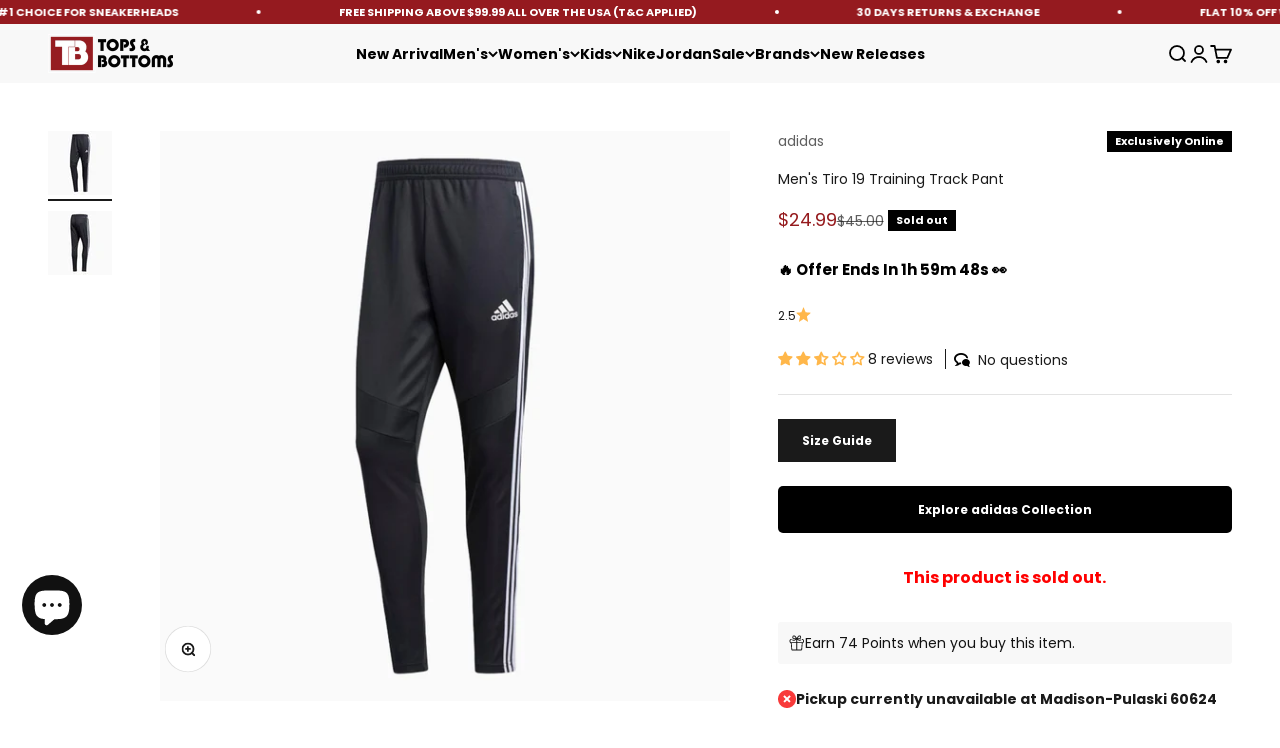

--- FILE ---
content_type: text/html; charset=utf-8
request_url: https://www.topsandbottomsusa.com/products/adidas-mens-tiro-19-training-track-pant-dz6168?settings=eyJrZXkiOiJlRG12clA3OUJLRjA2cWhxIiwicyI6InNrdSJ9&shop=aonenew.myshopify.com
body_size: 82049
content:
<!doctype html>

<html class="no-js" lang="en" dir="ltr">
  <head>
 <link href="https://fonts.googleapis.com/css2?family=Henny+Penny&display=swap" rel="stylesheet">





<meta name="p:domain_verify" content="21934592366e15bda4bb82bc48c76ebd"/>

 <script>
    var customMessages = ["adidas Men&#39;s Tiro 19 Training Track Pant","Hurry Back!" ];
    var currentIndex = 0;
    var messageInterval = 1000; // Change message every 1.5 seconds (adjust as needed)
    var messageTimeout;
   var pageTitle = document.title;

    // Function to change the page title
    function setPageTitle(title) {
      document.title = title.replace(/&#39;/g, "'").replace(/&amp;/g, "&");
    }

    // Function to display a custom message
    function showCustomMessage() {
      setPageTitle(customMessages[currentIndex]);
      currentIndex = (currentIndex + 1) % customMessages.length;
      messageTimeout = setTimeout(showCustomMessage, messageInterval);
    }

    // Function to reset the page title
    function resetPageTitle() {
      clearTimeout(messageTimeout); // Clear the timeout when the window is in focus
      setPageTitle("adidas Men&#39;s Tiro 19 Training Track Pant");
      currentIndex = 0; // Reset the index to start from the first message
    }

    // Event listener for window focus
    window.addEventListener("focus", resetPageTitle);

    // Initialize with the default page title
    resetPageTitle();

    // Event listener for window blur
    window.addEventListener("blur", showCustomMessage);
  </script>

    <meta charset="utf-8">
    <meta name="viewport" content="width=device-width, initial-scale=1.0, height=device-height, minimum-scale=1.0, maximum-scale=1.0">
    <meta name="theme-color" content="#f3f3f3">

    <title>adidas Men&#39;s Tiro 19 Training Track Pant</title><meta name="description" content="adidas Men&#39;s Tiro 19 Training Track Pant is available on Tops and Bottoms USA. We ship all over the US. Style: DZ6168, Color: Grey White"><link rel="canonical" href="https://www.topsandbottomsusa.com/products/adidas-mens-tiro-19-training-track-pant-dz6168"><link rel="shortcut icon" href="//www.topsandbottomsusa.com/cdn/shop/files/Tops_and_Bottoms_USA_Online_Clothing_Store_in_Chicago_Illinois_USA___DNA_Belt.png?v=1680733702&width=96">
      <link rel="apple-touch-icon" href="//www.topsandbottomsusa.com/cdn/shop/files/Tops_and_Bottoms_USA_Online_Clothing_Store_in_Chicago_Illinois_USA___DNA_Belt.png?v=1680733702&width=180"><link rel="preconnect" href="https://cdn.shopify.com">
    <link rel="preconnect" href="https://fonts.shopifycdn.com" crossorigin>
    <link rel="dns-prefetch" href="https://productreviews.shopifycdn.com">

 


<link rel="preload" href="//www.topsandbottomsusa.com/cdn/fonts/bebas_neue/bebasneue_n4.135cdbcf397f167ca17d9c75224e0af26b4b4e55.woff2" as="font" type="font/woff2" crossorigin><link rel="preload" href="//www.topsandbottomsusa.com/cdn/fonts/poppins/poppins_n4.0ba78fa5af9b0e1a374041b3ceaadf0a43b41362.woff2" as="font" type="font/woff2" crossorigin><meta property="og:type" content="product">
  <meta property="og:title" content="Men&#39;s Tiro 19 Training Track Pant">
  <meta property="product:price:amount" content="24.99">
  <meta property="product:price:currency" content="USD"><meta property="og:image" content="http://www.topsandbottomsusa.com/cdn/shop/files/Tiro_19_Training_Pants_Grey_DZ6168_01_laydown_89000a70-faf8-4201-bb14-22ec5041a22a_png.jpg?v=1762561747&width=2048">
  <meta property="og:image:secure_url" content="https://www.topsandbottomsusa.com/cdn/shop/files/Tiro_19_Training_Pants_Grey_DZ6168_01_laydown_89000a70-faf8-4201-bb14-22ec5041a22a_png.jpg?v=1762561747&width=2048">
  <meta property="og:image:width" content="1500">
  <meta property="og:image:height" content="1500"><meta property="og:description" content="adidas Men&#39;s Tiro 19 Training Track Pant is available on Tops and Bottoms USA. We ship all over the US. Style: DZ6168, Color: Grey White"><meta property="og:url" content="https://www.topsandbottomsusa.com/products/adidas-mens-tiro-19-training-track-pant-dz6168">
<meta property="og:site_name" content="Tops and Bottoms USA"><meta name="twitter:card" content="summary"><meta name="twitter:title" content="Men&#39;s Tiro 19 Training Track Pant">
  <meta name="twitter:description" content="Adidas Tiro 19 Training Pants feature a slim fit cut close to the body, Climacool ventilation; side seam pockets; drawcord on elastic waist; ribbing inserts on lower legs, mesh inserts on sides; ankle zips offering double knit fabric.
More Details

Material: 100% polyester double knit
Color: Grey White
Style: DZ6168

"><meta name="twitter:image" content="https://www.topsandbottomsusa.com/cdn/shop/files/Tiro_19_Training_Pants_Grey_DZ6168_01_laydown_89000a70-faf8-4201-bb14-22ec5041a22a_png.jpg?crop=center&height=1200&v=1762561747&width=1200">
  <meta name="twitter:image:alt" content="adidas-mens-tiro-19-training-track-pant-dz6168">
  <script type="application/ld+json">
  {
    "@context": "https://schema.org",
    "@type": "Product",
    "productID": 6802802868289,
    "offers": [{
          "@type": "Offer",
          "name": "Grey White \/ S",
          "availability":"https://schema.org/OutOfStock",
          "price": 24.99,
          "priceCurrency": "USD",
          "priceValidUntil": "2026-02-06","sku": "DZ6168_S","gtin": "191965570179","url": "https://www.topsandbottomsusa.com/products/adidas-mens-tiro-19-training-track-pant-dz6168?variant=39920745087041"
        },
{
          "@type": "Offer",
          "name": "Grey White \/ M",
          "availability":"https://schema.org/OutOfStock",
          "price": 24.99,
          "priceCurrency": "USD",
          "priceValidUntil": "2026-02-06","sku": "DZ6168_M","gtin": "191965574412","url": "https://www.topsandbottomsusa.com/products/adidas-mens-tiro-19-training-track-pant-dz6168?variant=39920745119809"
        },
{
          "@type": "Offer",
          "name": "Grey White \/ L",
          "availability":"https://schema.org/OutOfStock",
          "price": 24.99,
          "priceCurrency": "USD",
          "priceValidUntil": "2026-02-06","sku": "DZ6168_L","gtin": "191965570162","url": "https://www.topsandbottomsusa.com/products/adidas-mens-tiro-19-training-track-pant-dz6168?variant=39920745152577"
        },
{
          "@type": "Offer",
          "name": "Grey White \/ XL",
          "availability":"https://schema.org/OutOfStock",
          "price": 24.99,
          "priceCurrency": "USD",
          "priceValidUntil": "2026-02-06","sku": "DZ6168_XL","gtin": "191965574429","url": "https://www.topsandbottomsusa.com/products/adidas-mens-tiro-19-training-track-pant-dz6168?variant=39920745185345"
        },
{
          "@type": "Offer",
          "name": "Grey White \/ 2XL",
          "availability":"https://schema.org/OutOfStock",
          "price": 24.99,
          "priceCurrency": "USD",
          "priceValidUntil": "2026-02-06","sku": "DZ6168_2XL","gtin": "191965570155","url": "https://www.topsandbottomsusa.com/products/adidas-mens-tiro-19-training-track-pant-dz6168?variant=39920745218113"
        }
],"aggregateRating": {
        "@type": "AggregateRating",
        "ratingValue": "2.5",
        "reviewCount": "8",
        "worstRating": "1.0",
        "bestRating": "5.0"
      },"brand": {
      "@type": "Brand",
      "name": "adidas"
    },
    "name": "Men's Tiro 19 Training Track Pant",
    "description": "Adidas Tiro 19 Training Pants feature a slim fit cut close to the body, Climacool ventilation; side seam pockets; drawcord on elastic waist; ribbing inserts on lower legs, mesh inserts on sides; ankle zips offering double knit fabric.\nMore Details\n\nMaterial: 100% polyester double knit\nColor: Grey White\nStyle: DZ6168\n\n",
    "category": "Bottoms",
    "url": "https://www.topsandbottomsusa.com/products/adidas-mens-tiro-19-training-track-pant-dz6168",
    "sku": "DZ6168_S","gtin": "191965570179","weight": {
        "@type": "QuantitativeValue",
        "unitCode": "lb",
        "value": 1.0
      },"image": {
      "@type": "ImageObject",
      "url": "https://www.topsandbottomsusa.com/cdn/shop/files/Tiro_19_Training_Pants_Grey_DZ6168_01_laydown_89000a70-faf8-4201-bb14-22ec5041a22a_png.jpg?v=1762561747&width=1024",
      "image": "https://www.topsandbottomsusa.com/cdn/shop/files/Tiro_19_Training_Pants_Grey_DZ6168_01_laydown_89000a70-faf8-4201-bb14-22ec5041a22a_png.jpg?v=1762561747&width=1024",
      "name": "adidas-mens-tiro-19-training-track-pant-dz6168",
      "width": "1024",
      "height": "1024"
    }
  }
  </script>



  <script type="application/ld+json">
  {
    "@context": "https://schema.org",
    "@type": "BreadcrumbList",
  "itemListElement": [{
      "@type": "ListItem",
      "position": 1,
      "name": "Home",
      "item": "https://www.topsandbottomsusa.com"
    },{
          "@type": "ListItem",
          "position": 2,
          "name": "Men's Tiro 19 Training Track Pant",
          "item": "https://www.topsandbottomsusa.com/products/adidas-mens-tiro-19-training-track-pant-dz6168"
        }]
  }
  </script>

<style>/* Typography (heading) */
  @font-face {
  font-family: "Bebas Neue";
  font-weight: 400;
  font-style: normal;
  font-display: fallback;
  src: url("//www.topsandbottomsusa.com/cdn/fonts/bebas_neue/bebasneue_n4.135cdbcf397f167ca17d9c75224e0af26b4b4e55.woff2") format("woff2"),
       url("//www.topsandbottomsusa.com/cdn/fonts/bebas_neue/bebasneue_n4.3288a6929ba3287812eb6a03e362ee0bf5be1e3d.woff") format("woff");
}

/* Typography (body) */
  @font-face {
  font-family: Poppins;
  font-weight: 400;
  font-style: normal;
  font-display: fallback;
  src: url("//www.topsandbottomsusa.com/cdn/fonts/poppins/poppins_n4.0ba78fa5af9b0e1a374041b3ceaadf0a43b41362.woff2") format("woff2"),
       url("//www.topsandbottomsusa.com/cdn/fonts/poppins/poppins_n4.214741a72ff2596839fc9760ee7a770386cf16ca.woff") format("woff");
}

@font-face {
  font-family: Poppins;
  font-weight: 400;
  font-style: italic;
  font-display: fallback;
  src: url("//www.topsandbottomsusa.com/cdn/fonts/poppins/poppins_i4.846ad1e22474f856bd6b81ba4585a60799a9f5d2.woff2") format("woff2"),
       url("//www.topsandbottomsusa.com/cdn/fonts/poppins/poppins_i4.56b43284e8b52fc64c1fd271f289a39e8477e9ec.woff") format("woff");
}

@font-face {
  font-family: Poppins;
  font-weight: 700;
  font-style: normal;
  font-display: fallback;
  src: url("//www.topsandbottomsusa.com/cdn/fonts/poppins/poppins_n7.56758dcf284489feb014a026f3727f2f20a54626.woff2") format("woff2"),
       url("//www.topsandbottomsusa.com/cdn/fonts/poppins/poppins_n7.f34f55d9b3d3205d2cd6f64955ff4b36f0cfd8da.woff") format("woff");
}

@font-face {
  font-family: Poppins;
  font-weight: 700;
  font-style: italic;
  font-display: fallback;
  src: url("//www.topsandbottomsusa.com/cdn/fonts/poppins/poppins_i7.42fd71da11e9d101e1e6c7932199f925f9eea42d.woff2") format("woff2"),
       url("//www.topsandbottomsusa.com/cdn/fonts/poppins/poppins_i7.ec8499dbd7616004e21155106d13837fff4cf556.woff") format("woff");
}

:root {
    /**
     * ---------------------------------------------------------------------
     * SPACING VARIABLES
     *
     * We are using a spacing inspired from frameworks like Tailwind CSS.
     * ---------------------------------------------------------------------
     */
    --spacing-0-5: 0.125rem; /* 2px */
    --spacing-1: 0.25rem; /* 4px */
    --spacing-1-5: 0.375rem; /* 6px */
    --spacing-2: 0.5rem; /* 8px */
    --spacing-2-5: 0.625rem; /* 10px */
    --spacing-3: 0.75rem; /* 12px */
    --spacing-3-5: 0.875rem; /* 14px */
    --spacing-4: 1rem; /* 16px */
    --spacing-4-5: 1.125rem; /* 18px */
    --spacing-5: 1.25rem; /* 20px */
    --spacing-5-5: 1.375rem; /* 22px */
    --spacing-6: 1.5rem; /* 24px */
    --spacing-6-5: 1.625rem; /* 26px */
    --spacing-7: 1.75rem; /* 28px */
    --spacing-7-5: 1.875rem; /* 30px */
    --spacing-8: 2rem; /* 32px */
    --spacing-8-5: 2.125rem; /* 34px */
    --spacing-9: 2.25rem; /* 36px */
    --spacing-9-5: 2.375rem; /* 38px */
    --spacing-10: 2.5rem; /* 40px */
    --spacing-11: 2.75rem; /* 44px */
    --spacing-12: 3rem; /* 48px */
    --spacing-14: 3.5rem; /* 56px */
    --spacing-16: 4rem; /* 64px */
    --spacing-18: 4.5rem; /* 72px */
    --spacing-20: 5rem; /* 80px */
    --spacing-24: 6rem; /* 96px */
    --spacing-28: 7rem; /* 112px */
    --spacing-32: 8rem; /* 128px */
    --spacing-36: 9rem; /* 144px */
    --spacing-40: 10rem; /* 160px */
    --spacing-44: 11rem; /* 176px */
    --spacing-48: 12rem; /* 192px */
    --spacing-52: 13rem; /* 208px */
    --spacing-56: 14rem; /* 224px */
    --spacing-60: 15rem; /* 240px */
    --spacing-64: 16rem; /* 256px */
    --spacing-72: 18rem; /* 288px */
    --spacing-80: 20rem; /* 320px */
    --spacing-96: 24rem; /* 384px */

    /* Container */
    --container-max-width: 1500px;
    --container-narrow-max-width: 1250px;
    --container-gutter: var(--spacing-5);
    --section-outer-spacing-block: var(--spacing-8);
    --section-inner-max-spacing-block: var(--spacing-8);
    --section-inner-spacing-inline: var(--container-gutter);
    --section-stack-spacing-block: var(--spacing-8);

    /* Grid gutter */
    --grid-gutter: var(--spacing-5);

    /* Product list settings */
    --product-list-row-gap: var(--spacing-8);
    --product-list-column-gap: var(--grid-gutter);

    /* Form settings */
    --input-gap: var(--spacing-2);
    --input-height: 2.625rem;
    --input-padding-inline: var(--spacing-4);

    /* Other sizes */
    --sticky-area-height: calc(var(--sticky-announcement-bar-enabled, 0) * var(--announcement-bar-height, 0px) + var(--sticky-header-enabled, 0) * var(--header-height, 0px));

    /* RTL support */
    --transform-logical-flip: 1;
    --transform-origin-start: left;
    --transform-origin-end: right;

    /**
     * ---------------------------------------------------------------------
     * TYPOGRAPHY
     * ---------------------------------------------------------------------
     */

    /* Font properties */
    --heading-font-family: "Bebas Neue", sans-serif;
    --heading-font-weight: 400;
    --heading-font-style: normal;
    --heading-text-transform: normal;
    --heading-letter-spacing: 0.025em;
    --text-font-family: Poppins, sans-serif;
    --text-font-weight: 400;
    --text-font-style: normal;
    --text-letter-spacing: 0.0em;

    /* Font sizes */
    --text-h0: 3rem;
    --text-h1: 2.5rem;
    --text-h2: 2rem;
    --text-h3: 1.5rem;
    --text-h4: 1.375rem;
    --text-h5: 1.125rem;
    --text-h6: 1rem;
    --text-xs: 0.6875rem;
    --text-sm: 0.75rem;
    --text-base: 0.875rem;
    --text-lg: 1.125rem;

    /**
     * ---------------------------------------------------------------------
     * COLORS
     * ---------------------------------------------------------------------
     */

    /* Color settings */--accent: 26 26 26;
    --text-primary: 26 26 26;
    --background-primary: 255 255 255;
    --dialog-background: 255 255 255;
    --border-color: var(--text-color, var(--text-primary)) / 0.12;

    /* Button colors */
    --button-background-primary: 26 26 26;
    --button-text-primary: 255 255 255;
    --button-background-secondary: 240 196 23;
    --button-text-secondary: 26 26 26;

    /* Status colors */
    --success-background: 224 244 232;
    --success-text: 0 163 65;
    --warning-background: 255 246 233;
    --warning-text: 255 183 74;
    --error-background: 254 231 231;
    --error-text: 248 58 58;

    /* Product colors */
    --on-sale-text: 149 26 29;
    --on-sale-badge-background: 149 26 29;
    --on-sale-badge-text: 255 255 255;
    --sold-out-badge-background: 0 0 0;
    --sold-out-badge-text: 255 255 255;
    --primary-badge-background: 128 60 238;
    --primary-badge-text: 255 255 255;
    --star-color: 255 183 74;
    --product-card-background: 255 255 255;
    --product-card-text: 8 8 8;

    /* Header colors */
    --header-background: 243 243 243;
    --header-text: 0 0 0;

    /* Footer colors */
    --footer-background: 26 26 26;
    --footer-text: 255 255 255;

    /* Rounded variables (used for border radius) */
    --rounded-xs: 0.0rem;
    --rounded-sm: 0.0rem;
    --rounded: 0.0rem;
    --rounded-lg: 0.0rem;
    --rounded-full: 9999px;

    --rounded-button: 0.0rem;
    --rounded-input: 0.0rem;

    /* Box shadow */
    --shadow-sm: 0 2px 8px rgb(var(--text-primary) / 0.1);
    --shadow: 0 5px 15px rgb(var(--text-primary) / 0.1);
    --shadow-md: 0 5px 30px rgb(var(--text-primary) / 0.1);
    --shadow-block: 0px 18px 50px rgb(var(--text-primary) / 0.1);

    /**
     * ---------------------------------------------------------------------
     * OTHER
     * ---------------------------------------------------------------------
     */

    --cursor-close-svg-url: url(//www.topsandbottomsusa.com/cdn/shop/t/83/assets/cursor-close.svg?v=147174565022153725511711649575);
    --cursor-zoom-in-svg-url: url(//www.topsandbottomsusa.com/cdn/shop/t/83/assets/cursor-zoom-in.svg?v=154953035094101115921711649575);
    --cursor-zoom-out-svg-url: url(//www.topsandbottomsusa.com/cdn/shop/t/83/assets/cursor-zoom-out.svg?v=16155520337305705181711649575);
    --checkmark-svg-url: url(//www.topsandbottomsusa.com/cdn/shop/t/83/assets/checkmark.svg?v=77552481021870063511711649575);
  }

  [dir="rtl"]:root {
    /* RTL support */
    --transform-logical-flip: -1;
    --transform-origin-start: right;
    --transform-origin-end: left;
  }

  @media screen and (min-width: 700px) {
    :root {
      /* Typography (font size) */
      --text-h0: 4rem;
      --text-h1: 3rem;
      --text-h2: 2.5rem;
      --text-h3: 2rem;
      --text-h4: 1.625rem;
      --text-h5: 1.25rem;
      --text-h6: 1.125rem;

      --text-xs: 0.6875rem;
      --text-sm: 0.75rem;
      --text-base: 0.875rem;
      --text-lg: 1.125rem;

      /* Spacing */
      --container-gutter: 2rem;
      --section-outer-spacing-block: var(--spacing-12);
      --section-inner-max-spacing-block: var(--spacing-10);
      --section-inner-spacing-inline: var(--spacing-10);
      --section-stack-spacing-block: var(--spacing-10);

      /* Grid gutter */
      --grid-gutter: var(--spacing-6);

      /* Product list settings */
      --product-list-row-gap: var(--spacing-12);

      /* Form settings */
      --input-gap: 1rem;
      --input-height: 3.125rem;
      --input-padding-inline: var(--spacing-5);
    }
  }

  @media screen and (min-width: 1000px) {
    :root {
      /* Spacing settings */
      --container-gutter: var(--spacing-12);
      --section-outer-spacing-block: var(--spacing-14);
      --section-inner-max-spacing-block: var(--spacing-12);
      --section-inner-spacing-inline: var(--spacing-12);
      --section-stack-spacing-block: var(--spacing-10);
    }
  }

  @media screen and (min-width: 1150px) {
    :root {
      /* Spacing settings */
      --container-gutter: var(--spacing-12);
      --section-outer-spacing-block: var(--spacing-14);
      --section-inner-max-spacing-block: var(--spacing-12);
      --section-inner-spacing-inline: var(--spacing-12);
      --section-stack-spacing-block: var(--spacing-12);
    }
  }

  @media screen and (min-width: 1400px) {
    :root {
      /* Typography (font size) */
      --text-h0: 5rem;
      --text-h1: 3.75rem;
      --text-h2: 3rem;
      --text-h3: 2.25rem;
      --text-h4: 2rem;
      --text-h5: 1.5rem;
      --text-h6: 1.25rem;

      --section-outer-spacing-block: var(--spacing-16);
      --section-inner-max-spacing-block: var(--spacing-14);
      --section-inner-spacing-inline: var(--spacing-14);
    }
  }

  @media screen and (min-width: 1600px) {
    :root {
      --section-outer-spacing-block: var(--spacing-16);
      --section-inner-max-spacing-block: var(--spacing-16);
      --section-inner-spacing-inline: var(--spacing-16);
    }
  }

  /**
   * ---------------------------------------------------------------------
   * LIQUID DEPENDANT CSS
   *
   * Our main CSS is Liquid free, but some very specific features depend on
   * theme settings, so we have them here
   * ---------------------------------------------------------------------
   */</style><script>
  document.documentElement.classList.replace('no-js', 'js');

  // This allows to expose several variables to the global scope, to be used in scripts
  window.themeVariables = {
    settings: {
      showPageTransition: false,
      headingApparition: "none",
      pageType: "product",
      moneyFormat: "${{amount}}",
      moneyWithCurrencyFormat: "${{amount}} USD",
      currencyCodeEnabled: false,
      cartType: "drawer",
      showDiscount: true,
      discountMode: "percentage"
    },

    strings: {
      accessibilityClose: "Close",
      accessibilityNext: "Next",
      accessibilityPrevious: "Previous",
      addToCartButton: "Add to cart",
      soldOutButton: "Sold out",
      preOrderButton: "Pre-order",
      unavailableButton: "Unavailable",
      closeGallery: "Close gallery",
      zoomGallery: "Zoom",
      errorGallery: "Image cannot be loaded",
      soldOutBadge: "Sold out",
      discountBadge: "Save @@",
      sku: "SKU:",
      searchNoResults: "No results could be found.",
      addOrderNote: "Add order note",
      editOrderNote: "Edit order note",
      shippingEstimatorNoResults: "Sorry, we do not ship to your address.",
      shippingEstimatorOneResult: "There is one shipping rate for your address:",
      shippingEstimatorMultipleResults: "There are several shipping rates for your address:",
      shippingEstimatorError: "One or more error occurred while retrieving shipping rates:"
    },

    breakpoints: {
      'sm': 'screen and (min-width: 700px)',
      'md': 'screen and (min-width: 1000px)',
      'lg': 'screen and (min-width: 1150px)',
      'xl': 'screen and (min-width: 1400px)',

      'sm-max': 'screen and (max-width: 699px)',
      'md-max': 'screen and (max-width: 999px)',
      'lg-max': 'screen and (max-width: 1149px)',
      'xl-max': 'screen and (max-width: 1399px)'
    }
  };// For detecting native share
  document.documentElement.classList.add(`native-share--${navigator.share ? 'enabled' : 'disabled'}`);// We save the product ID in local storage to be eventually used for recently viewed section
    try {
      const recentlyViewedProducts = new Set(JSON.parse(localStorage.getItem('theme:recently-viewed-products') || '[]'));

      recentlyViewedProducts.delete(6802802868289); // Delete first to re-move the product
      recentlyViewedProducts.add(6802802868289);

      localStorage.setItem('theme:recently-viewed-products', JSON.stringify(Array.from(recentlyViewedProducts.values()).reverse()));
    } catch (e) {
      // Safari in private mode does not allow setting item, we silently fail
    }</script><script type="module" src="//www.topsandbottomsusa.com/cdn/shop/t/83/assets/vendor.min.js?v=52426788336887041471711649550"></script>
    <script type="module" src="//www.topsandbottomsusa.com/cdn/shop/t/83/assets/theme.js?v=45586678093504413831735758232"></script>
    <script type="module" src="//www.topsandbottomsusa.com/cdn/shop/t/83/assets/sections.js?v=157452418169000771181735758233"></script><script>window.performance && window.performance.mark && window.performance.mark('shopify.content_for_header.start');</script><meta name="facebook-domain-verification" content="0v2nv2t1wysefnjk7u8k4zusz0ausa">
<meta name="google-site-verification" content="YTS73et3vbiPytOeh_c6c90Y55K9J6AD49UuEd-22n4">
<meta id="shopify-digital-wallet" name="shopify-digital-wallet" content="/56347230273/digital_wallets/dialog">
<meta name="shopify-checkout-api-token" content="3da8dad9cc8809d608d373778d2e8c71">
<meta id="in-context-paypal-metadata" data-shop-id="56347230273" data-venmo-supported="true" data-environment="production" data-locale="en_US" data-paypal-v4="true" data-currency="USD">
<link rel="alternate" type="application/json+oembed" href="https://www.topsandbottomsusa.com/products/adidas-mens-tiro-19-training-track-pant-dz6168.oembed">
<script async="async" src="/checkouts/internal/preloads.js?locale=en-US"></script>
<link rel="preconnect" href="https://shop.app" crossorigin="anonymous">
<script async="async" src="https://shop.app/checkouts/internal/preloads.js?locale=en-US&shop_id=56347230273" crossorigin="anonymous"></script>
<script id="apple-pay-shop-capabilities" type="application/json">{"shopId":56347230273,"countryCode":"US","currencyCode":"USD","merchantCapabilities":["supports3DS"],"merchantId":"gid:\/\/shopify\/Shop\/56347230273","merchantName":"Tops and Bottoms USA","requiredBillingContactFields":["postalAddress","email"],"requiredShippingContactFields":["postalAddress","email"],"shippingType":"shipping","supportedNetworks":["visa","masterCard","amex","discover","elo","jcb"],"total":{"type":"pending","label":"Tops and Bottoms USA","amount":"1.00"},"shopifyPaymentsEnabled":true,"supportsSubscriptions":true}</script>
<script id="shopify-features" type="application/json">{"accessToken":"3da8dad9cc8809d608d373778d2e8c71","betas":["rich-media-storefront-analytics"],"domain":"www.topsandbottomsusa.com","predictiveSearch":true,"shopId":56347230273,"locale":"en"}</script>
<script>var Shopify = Shopify || {};
Shopify.shop = "aonenew.myshopify.com";
Shopify.locale = "en";
Shopify.currency = {"active":"USD","rate":"1.0"};
Shopify.country = "US";
Shopify.theme = {"name":"main theme shopify","id":128276463681,"schema_name":"Impact","schema_version":"5.2.0","theme_store_id":1190,"role":"main"};
Shopify.theme.handle = "null";
Shopify.theme.style = {"id":null,"handle":null};
Shopify.cdnHost = "www.topsandbottomsusa.com/cdn";
Shopify.routes = Shopify.routes || {};
Shopify.routes.root = "/";</script>
<script type="module">!function(o){(o.Shopify=o.Shopify||{}).modules=!0}(window);</script>
<script>!function(o){function n(){var o=[];function n(){o.push(Array.prototype.slice.apply(arguments))}return n.q=o,n}var t=o.Shopify=o.Shopify||{};t.loadFeatures=n(),t.autoloadFeatures=n()}(window);</script>
<script>
  window.ShopifyPay = window.ShopifyPay || {};
  window.ShopifyPay.apiHost = "shop.app\/pay";
  window.ShopifyPay.redirectState = null;
</script>
<script id="shop-js-analytics" type="application/json">{"pageType":"product"}</script>
<script defer="defer" async type="module" src="//www.topsandbottomsusa.com/cdn/shopifycloud/shop-js/modules/v2/client.init-shop-cart-sync_WVOgQShq.en.esm.js"></script>
<script defer="defer" async type="module" src="//www.topsandbottomsusa.com/cdn/shopifycloud/shop-js/modules/v2/chunk.common_C_13GLB1.esm.js"></script>
<script defer="defer" async type="module" src="//www.topsandbottomsusa.com/cdn/shopifycloud/shop-js/modules/v2/chunk.modal_CLfMGd0m.esm.js"></script>
<script type="module">
  await import("//www.topsandbottomsusa.com/cdn/shopifycloud/shop-js/modules/v2/client.init-shop-cart-sync_WVOgQShq.en.esm.js");
await import("//www.topsandbottomsusa.com/cdn/shopifycloud/shop-js/modules/v2/chunk.common_C_13GLB1.esm.js");
await import("//www.topsandbottomsusa.com/cdn/shopifycloud/shop-js/modules/v2/chunk.modal_CLfMGd0m.esm.js");

  window.Shopify.SignInWithShop?.initShopCartSync?.({"fedCMEnabled":true,"windoidEnabled":true});

</script>
<script defer="defer" async type="module" src="//www.topsandbottomsusa.com/cdn/shopifycloud/shop-js/modules/v2/client.payment-terms_BWmiNN46.en.esm.js"></script>
<script defer="defer" async type="module" src="//www.topsandbottomsusa.com/cdn/shopifycloud/shop-js/modules/v2/chunk.common_C_13GLB1.esm.js"></script>
<script defer="defer" async type="module" src="//www.topsandbottomsusa.com/cdn/shopifycloud/shop-js/modules/v2/chunk.modal_CLfMGd0m.esm.js"></script>
<script type="module">
  await import("//www.topsandbottomsusa.com/cdn/shopifycloud/shop-js/modules/v2/client.payment-terms_BWmiNN46.en.esm.js");
await import("//www.topsandbottomsusa.com/cdn/shopifycloud/shop-js/modules/v2/chunk.common_C_13GLB1.esm.js");
await import("//www.topsandbottomsusa.com/cdn/shopifycloud/shop-js/modules/v2/chunk.modal_CLfMGd0m.esm.js");

  
</script>
<script>
  window.Shopify = window.Shopify || {};
  if (!window.Shopify.featureAssets) window.Shopify.featureAssets = {};
  window.Shopify.featureAssets['shop-js'] = {"shop-cart-sync":["modules/v2/client.shop-cart-sync_DuR37GeY.en.esm.js","modules/v2/chunk.common_C_13GLB1.esm.js","modules/v2/chunk.modal_CLfMGd0m.esm.js"],"init-fed-cm":["modules/v2/client.init-fed-cm_BucUoe6W.en.esm.js","modules/v2/chunk.common_C_13GLB1.esm.js","modules/v2/chunk.modal_CLfMGd0m.esm.js"],"shop-toast-manager":["modules/v2/client.shop-toast-manager_B0JfrpKj.en.esm.js","modules/v2/chunk.common_C_13GLB1.esm.js","modules/v2/chunk.modal_CLfMGd0m.esm.js"],"init-shop-cart-sync":["modules/v2/client.init-shop-cart-sync_WVOgQShq.en.esm.js","modules/v2/chunk.common_C_13GLB1.esm.js","modules/v2/chunk.modal_CLfMGd0m.esm.js"],"shop-button":["modules/v2/client.shop-button_B_U3bv27.en.esm.js","modules/v2/chunk.common_C_13GLB1.esm.js","modules/v2/chunk.modal_CLfMGd0m.esm.js"],"init-windoid":["modules/v2/client.init-windoid_DuP9q_di.en.esm.js","modules/v2/chunk.common_C_13GLB1.esm.js","modules/v2/chunk.modal_CLfMGd0m.esm.js"],"shop-cash-offers":["modules/v2/client.shop-cash-offers_BmULhtno.en.esm.js","modules/v2/chunk.common_C_13GLB1.esm.js","modules/v2/chunk.modal_CLfMGd0m.esm.js"],"pay-button":["modules/v2/client.pay-button_CrPSEbOK.en.esm.js","modules/v2/chunk.common_C_13GLB1.esm.js","modules/v2/chunk.modal_CLfMGd0m.esm.js"],"init-customer-accounts":["modules/v2/client.init-customer-accounts_jNk9cPYQ.en.esm.js","modules/v2/client.shop-login-button_DJ5ldayH.en.esm.js","modules/v2/chunk.common_C_13GLB1.esm.js","modules/v2/chunk.modal_CLfMGd0m.esm.js"],"avatar":["modules/v2/client.avatar_BTnouDA3.en.esm.js"],"checkout-modal":["modules/v2/client.checkout-modal_pBPyh9w8.en.esm.js","modules/v2/chunk.common_C_13GLB1.esm.js","modules/v2/chunk.modal_CLfMGd0m.esm.js"],"init-shop-for-new-customer-accounts":["modules/v2/client.init-shop-for-new-customer-accounts_BUoCy7a5.en.esm.js","modules/v2/client.shop-login-button_DJ5ldayH.en.esm.js","modules/v2/chunk.common_C_13GLB1.esm.js","modules/v2/chunk.modal_CLfMGd0m.esm.js"],"init-customer-accounts-sign-up":["modules/v2/client.init-customer-accounts-sign-up_CnczCz9H.en.esm.js","modules/v2/client.shop-login-button_DJ5ldayH.en.esm.js","modules/v2/chunk.common_C_13GLB1.esm.js","modules/v2/chunk.modal_CLfMGd0m.esm.js"],"init-shop-email-lookup-coordinator":["modules/v2/client.init-shop-email-lookup-coordinator_CzjY5t9o.en.esm.js","modules/v2/chunk.common_C_13GLB1.esm.js","modules/v2/chunk.modal_CLfMGd0m.esm.js"],"shop-follow-button":["modules/v2/client.shop-follow-button_CsYC63q7.en.esm.js","modules/v2/chunk.common_C_13GLB1.esm.js","modules/v2/chunk.modal_CLfMGd0m.esm.js"],"shop-login-button":["modules/v2/client.shop-login-button_DJ5ldayH.en.esm.js","modules/v2/chunk.common_C_13GLB1.esm.js","modules/v2/chunk.modal_CLfMGd0m.esm.js"],"shop-login":["modules/v2/client.shop-login_B9ccPdmx.en.esm.js","modules/v2/chunk.common_C_13GLB1.esm.js","modules/v2/chunk.modal_CLfMGd0m.esm.js"],"lead-capture":["modules/v2/client.lead-capture_D0K_KgYb.en.esm.js","modules/v2/chunk.common_C_13GLB1.esm.js","modules/v2/chunk.modal_CLfMGd0m.esm.js"],"payment-terms":["modules/v2/client.payment-terms_BWmiNN46.en.esm.js","modules/v2/chunk.common_C_13GLB1.esm.js","modules/v2/chunk.modal_CLfMGd0m.esm.js"]};
</script>
<script>(function() {
  var isLoaded = false;
  function asyncLoad() {
    if (isLoaded) return;
    isLoaded = true;
    var urls = ["https:\/\/cdn.shopify.com\/s\/files\/1\/0563\/4723\/0273\/t\/1\/assets\/affirmShopify.js?v=1669689433\u0026shop=aonenew.myshopify.com","https:\/\/static-us.afterpay.com\/shopify\/afterpay-attract\/afterpay-attract-widget.js?shop=aonenew.myshopify.com","","?settings=eyJrZXkiOiJlRG12clA3OUJLRjA2cWhxIiwicyI6InNrdSJ9\u0026shop=aonenew.myshopify.com","?settings=1689713818408\u0026shop=aonenew.myshopify.com","?id=d39ebdb4-69a4-4d53-abfe-d9ce96f8ddb6\u0026shop=aonenew.myshopify.com","\/\/cdn.shopify.com\/s\/files\/1\/0257\/0108\/9360\/t\/85\/assets\/usf-license.js?shop=aonenew.myshopify.com","https:\/\/static.klaviyo.com\/onsite\/js\/klaviyo.js?company_id=UZVgn9\u0026shop=aonenew.myshopify.com","https:\/\/omnisnippet1.com\/platforms\/shopify.js?source=scriptTag\u0026v=2025-05-15T12\u0026shop=aonenew.myshopify.com","https:\/\/size-guides.esc-apps-cdn.com\/1759189164-app.aonenew.myshopify.com.js?shop=aonenew.myshopify.com"];
    for (var i = 0; i < urls.length; i++) {
      var s = document.createElement('script');
      s.type = 'text/javascript';
      s.async = true;
      s.src = urls[i];
      var x = document.getElementsByTagName('script')[0];
      x.parentNode.insertBefore(s, x);
    }
  };
  if(window.attachEvent) {
    window.attachEvent('onload', asyncLoad);
  } else {
    window.addEventListener('load', asyncLoad, false);
  }
})();</script>
<script id="__st">var __st={"a":56347230273,"offset":-21600,"reqid":"3e1dfb16-cbc9-4847-a4f8-ec2b5ff46ef6-1769548667","pageurl":"www.topsandbottomsusa.com\/products\/adidas-mens-tiro-19-training-track-pant-dz6168","u":"c357785f7045","p":"product","rtyp":"product","rid":6802802868289};</script>
<script>window.ShopifyPaypalV4VisibilityTracking = true;</script>
<script id="captcha-bootstrap">!function(){'use strict';const t='contact',e='account',n='new_comment',o=[[t,t],['blogs',n],['comments',n],[t,'customer']],c=[[e,'customer_login'],[e,'guest_login'],[e,'recover_customer_password'],[e,'create_customer']],r=t=>t.map((([t,e])=>`form[action*='/${t}']:not([data-nocaptcha='true']) input[name='form_type'][value='${e}']`)).join(','),a=t=>()=>t?[...document.querySelectorAll(t)].map((t=>t.form)):[];function s(){const t=[...o],e=r(t);return a(e)}const i='password',u='form_key',d=['recaptcha-v3-token','g-recaptcha-response','h-captcha-response',i],f=()=>{try{return window.sessionStorage}catch{return}},m='__shopify_v',_=t=>t.elements[u];function p(t,e,n=!1){try{const o=window.sessionStorage,c=JSON.parse(o.getItem(e)),{data:r}=function(t){const{data:e,action:n}=t;return t[m]||n?{data:e,action:n}:{data:t,action:n}}(c);for(const[e,n]of Object.entries(r))t.elements[e]&&(t.elements[e].value=n);n&&o.removeItem(e)}catch(o){console.error('form repopulation failed',{error:o})}}const l='form_type',E='cptcha';function T(t){t.dataset[E]=!0}const w=window,h=w.document,L='Shopify',v='ce_forms',y='captcha';let A=!1;((t,e)=>{const n=(g='f06e6c50-85a8-45c8-87d0-21a2b65856fe',I='https://cdn.shopify.com/shopifycloud/storefront-forms-hcaptcha/ce_storefront_forms_captcha_hcaptcha.v1.5.2.iife.js',D={infoText:'Protected by hCaptcha',privacyText:'Privacy',termsText:'Terms'},(t,e,n)=>{const o=w[L][v],c=o.bindForm;if(c)return c(t,g,e,D).then(n);var r;o.q.push([[t,g,e,D],n]),r=I,A||(h.body.append(Object.assign(h.createElement('script'),{id:'captcha-provider',async:!0,src:r})),A=!0)});var g,I,D;w[L]=w[L]||{},w[L][v]=w[L][v]||{},w[L][v].q=[],w[L][y]=w[L][y]||{},w[L][y].protect=function(t,e){n(t,void 0,e),T(t)},Object.freeze(w[L][y]),function(t,e,n,w,h,L){const[v,y,A,g]=function(t,e,n){const i=e?o:[],u=t?c:[],d=[...i,...u],f=r(d),m=r(i),_=r(d.filter((([t,e])=>n.includes(e))));return[a(f),a(m),a(_),s()]}(w,h,L),I=t=>{const e=t.target;return e instanceof HTMLFormElement?e:e&&e.form},D=t=>v().includes(t);t.addEventListener('submit',(t=>{const e=I(t);if(!e)return;const n=D(e)&&!e.dataset.hcaptchaBound&&!e.dataset.recaptchaBound,o=_(e),c=g().includes(e)&&(!o||!o.value);(n||c)&&t.preventDefault(),c&&!n&&(function(t){try{if(!f())return;!function(t){const e=f();if(!e)return;const n=_(t);if(!n)return;const o=n.value;o&&e.removeItem(o)}(t);const e=Array.from(Array(32),(()=>Math.random().toString(36)[2])).join('');!function(t,e){_(t)||t.append(Object.assign(document.createElement('input'),{type:'hidden',name:u})),t.elements[u].value=e}(t,e),function(t,e){const n=f();if(!n)return;const o=[...t.querySelectorAll(`input[type='${i}']`)].map((({name:t})=>t)),c=[...d,...o],r={};for(const[a,s]of new FormData(t).entries())c.includes(a)||(r[a]=s);n.setItem(e,JSON.stringify({[m]:1,action:t.action,data:r}))}(t,e)}catch(e){console.error('failed to persist form',e)}}(e),e.submit())}));const S=(t,e)=>{t&&!t.dataset[E]&&(n(t,e.some((e=>e===t))),T(t))};for(const o of['focusin','change'])t.addEventListener(o,(t=>{const e=I(t);D(e)&&S(e,y())}));const B=e.get('form_key'),M=e.get(l),P=B&&M;t.addEventListener('DOMContentLoaded',(()=>{const t=y();if(P)for(const e of t)e.elements[l].value===M&&p(e,B);[...new Set([...A(),...v().filter((t=>'true'===t.dataset.shopifyCaptcha))])].forEach((e=>S(e,t)))}))}(h,new URLSearchParams(w.location.search),n,t,e,['guest_login'])})(!0,!0)}();</script>
<script integrity="sha256-4kQ18oKyAcykRKYeNunJcIwy7WH5gtpwJnB7kiuLZ1E=" data-source-attribution="shopify.loadfeatures" defer="defer" src="//www.topsandbottomsusa.com/cdn/shopifycloud/storefront/assets/storefront/load_feature-a0a9edcb.js" crossorigin="anonymous"></script>
<script crossorigin="anonymous" defer="defer" src="//www.topsandbottomsusa.com/cdn/shopifycloud/storefront/assets/shopify_pay/storefront-65b4c6d7.js?v=20250812"></script>
<script data-source-attribution="shopify.dynamic_checkout.dynamic.init">var Shopify=Shopify||{};Shopify.PaymentButton=Shopify.PaymentButton||{isStorefrontPortableWallets:!0,init:function(){window.Shopify.PaymentButton.init=function(){};var t=document.createElement("script");t.src="https://www.topsandbottomsusa.com/cdn/shopifycloud/portable-wallets/latest/portable-wallets.en.js",t.type="module",document.head.appendChild(t)}};
</script>
<script data-source-attribution="shopify.dynamic_checkout.buyer_consent">
  function portableWalletsHideBuyerConsent(e){var t=document.getElementById("shopify-buyer-consent"),n=document.getElementById("shopify-subscription-policy-button");t&&n&&(t.classList.add("hidden"),t.setAttribute("aria-hidden","true"),n.removeEventListener("click",e))}function portableWalletsShowBuyerConsent(e){var t=document.getElementById("shopify-buyer-consent"),n=document.getElementById("shopify-subscription-policy-button");t&&n&&(t.classList.remove("hidden"),t.removeAttribute("aria-hidden"),n.addEventListener("click",e))}window.Shopify?.PaymentButton&&(window.Shopify.PaymentButton.hideBuyerConsent=portableWalletsHideBuyerConsent,window.Shopify.PaymentButton.showBuyerConsent=portableWalletsShowBuyerConsent);
</script>
<script data-source-attribution="shopify.dynamic_checkout.cart.bootstrap">document.addEventListener("DOMContentLoaded",(function(){function t(){return document.querySelector("shopify-accelerated-checkout-cart, shopify-accelerated-checkout")}if(t())Shopify.PaymentButton.init();else{new MutationObserver((function(e,n){t()&&(Shopify.PaymentButton.init(),n.disconnect())})).observe(document.body,{childList:!0,subtree:!0})}}));
</script>
<script id='scb4127' type='text/javascript' async='' src='https://www.topsandbottomsusa.com/cdn/shopifycloud/privacy-banner/storefront-banner.js'></script><link id="shopify-accelerated-checkout-styles" rel="stylesheet" media="screen" href="https://www.topsandbottomsusa.com/cdn/shopifycloud/portable-wallets/latest/accelerated-checkout-backwards-compat.css" crossorigin="anonymous">
<style id="shopify-accelerated-checkout-cart">
        #shopify-buyer-consent {
  margin-top: 1em;
  display: inline-block;
  width: 100%;
}

#shopify-buyer-consent.hidden {
  display: none;
}

#shopify-subscription-policy-button {
  background: none;
  border: none;
  padding: 0;
  text-decoration: underline;
  font-size: inherit;
  cursor: pointer;
}

#shopify-subscription-policy-button::before {
  box-shadow: none;
}

      </style>

<script>window.performance && window.performance.mark && window.performance.mark('shopify.content_for_header.end');</script><link href="//www.topsandbottomsusa.com/cdn/shop/t/83/assets/theme.css?v=47351766581593864871735758225" rel="stylesheet" type="text/css" media="all" /><script>window._usfTheme={
    id:128276463681,
    name:"Impact",
    version:"5.2.0",
    vendor:"Maestrooo",
    applied:1,
    assetUrl:"//www.topsandbottomsusa.com/cdn/shop/t/83/assets/usf-boot.js?v=162496968104147458181767742931"
};
window._usfCustomerTags = null;
window._usfCollectionId = null;
window._usfCollectionDefaultSort = null;
window._usfLocale = "en";
window._usfRootUrl = "\/";
window.usf = {
  settings: {"online":1,"version":"1.0.2.4112","shop":"aonenew.myshopify.com","siteId":"680669e1-ef8c-4471-8da0-fd18a6f6ae43","resUrl":"//cdn.shopify.com/s/files/1/0257/0108/9360/t/85/assets/","analyticsApiUrl":"https://svc-2-analytics-usf.hotyon.com/set","searchSvcUrl":"https://svc-2-usf.hotyon.com/","enabledPlugins":["collections-sort-orders"],"showGotoTop":1,"mobileBreakpoint":767,"decimals":2,"decimalDisplay":".","thousandSeparator":",","currency":"USD","priceLongFormat":"${0} USD","priceFormat":"${0}","plugins":{"preview-usf":{"iconBackgroundColor":"white","iconTextColor":"#222","iconPosition":"right","iconOffset":"15px","iconSize":"33px","addToCartBgColor":"rgba(35, 35, 35, 0.85)","addToCartColor":"white"},"swatch-colorsizeswatch":{"swatchType":"circle","showImage":true,"colorNames":"Color","showSoldOutVariant":false,"hideOptionsUnavailable":true,"showToolTip":true,"tooltipPosition":"top","hideOptions":["Category","SIZE","Size","Category","Sizes","SIZES","Material","size","Size For Jacket","Size For Pant","Size For Shirt"]}},"revision":86784787,"filters":{"desktopLikeMobile":1,"filtersHorzStyle":"default","filtersHorzPosition":"left","filtersMobileStyle":"default"},"instantSearch":{"online":1,"searchBoxSelector":"input[name=q]","numOfSuggestions":6,"numOfProductMatches":6,"showCollections":1,"numOfCollections":4,"numOfPages":4,"layout":"two-columns","productDisplayType":"list","productColumnPosition":"left","productsPerRow":2,"showPopularProducts":1,"numOfPopularProducts":6,"numOfRecentSearches":5},"search":{"online":1,"sortFields":["r","-date","-discount","bestselling","date","title","-title","price","-price"],"searchResultsUrl":"/pages/search-results-1","more":"infinite","itemsPerPage":24,"imageSizeType":"fixed","imageSize":"500,250","showSearchInputOnSearchPage":1,"showSearchInputOnCollectionPage":1,"showAltImage":1,"showVendor":1,"showSale":1,"showSoldOut":1,"canChangeUrl":1},"collections":{"online":1,"collectionsPageUrl":"/pages/collections"},"filterNavigation":{"showFilterArea":1,"showSingle":1,"showProductCount":1},"translation_en":{"search":"Search","latestSearches":"Latest searches","popularSearches":"Popular searches","viewAllResultsFor":"view all results for <span class=\"usf-highlight\">{0}</span>","viewAllResults":"view all results","noMatchesFoundFor":"No matches found for \"<b>{0}</b>\". Please try again with a different term.","productSearchResultWithTermSummary":"<b>{0}</b> results for '<b>{1}</b>'","productSearchResultSummary":"<b>{0}</b> products","productSearchNoResults":"<h2>No matching for '<b>{0}</b>'.</h2><p>But don't give up – check the filters, spelling or try less specific search terms.</p>","productSearchNoResultsEmptyTerm":"<h2>No results found.</h2><p>But don't give up – check the filters or try less specific terms.</p>","clearAll":"Clear all","clear":"Clear","clearAllFilters":"Clear all filters","clearFiltersBy":"Clear filters by {0}","filterBy":"Filter by {0}","sort":"Sort","sortBy_r":"Relevance","sortBy_title":"Title: A-Z","sortBy_-title":"Title: Z-A","sortBy_date":"Date: Old to New","sortBy_-date":"Date: New to Old","sortBy_price":"Price: Low to High","sortBy_-price":"Price: High to Low","sortBy_percentSale":"Percent sales: Low to High","sortBy_-percentSale":"Percent sales: High to Low","sortBy_-discount":"Discount: High to Low","sortBy_bestselling":"Best selling","sortBy_-available":"Inventory: High to Low","sortBy_producttype":"Product Type: A-Z","sortBy_-producttype":"Product Type: Z-A","sortBy_random":"Random","filters":"Filters","filterOptions":"Filter options","clearFilterOptions":"Clear all filter options","youHaveViewed":"You've viewed {0} of {1} products","loadMore":"Load more","loadPrev":"Load previous","productMatches":"Product matches","trending":"Trending","didYouMean":"Sorry, nothing found for '<b>{0}</b>'.<br>Did you mean '<b>{1}</b>'?","searchSuggestions":"Search suggestions","popularSearch":"Popular search","quantity":"Quantity","selectedVariantNotAvailable":"The selected variant is not available.","addToCart":"Add to cart","seeFullDetails":"See full details","chooseOptions":"Choose options","quickView":"Quick view","sale":"Sale","save":"Save","soldOut":"Sold out","viewItems":"View items","more":"More","all":"All","prevPage":"Previous page","gotoPage":"Go to page {0}","nextPage":"Next page","from":"From","collections":"Collections","pages":"Pages","sortBy_option:Color":"Color: A-Z","sortBy_-option:Color":"Color: Z-A","sortBy_option:Option":"Option: A-Z","sortBy_-option:Option":"Option: Z-A","sortBy_option:Price":"Price: A-Z","sortBy_-option:Price":"Price: Z-A","sortBy_option:Size":"Size: A-Z","sortBy_-option:Size":"Size: Z-A","sortBy_option:size":"size: A-Z","sortBy_-option:size":"size: Z-A","sortBy_option:Categor":"Categor: A-Z","sortBy_-option:Categor":"Categor: Z-A","sortBy_option:Category":"Category: A-Z","sortBy_-option:Category":"Category: Z-A","sortBy_option:Material":"Material: A-Z","sortBy_-option:Material":"Material: Z-A","sortBy_option:SIZE":"SIZE: A-Z","sortBy_-option:SIZE":"SIZE: Z-A","sortBy_option:Sizes":"Sizes: A-Z","sortBy_-option:Sizes":"Sizes: Z-A","sortBy_option:Size For Jacket":"Size For Jacket: A-Z","sortBy_-option:Size For Jacket":"Size For Jacket: Z-A","sortBy_option:Size For Pant":"Size For Pant: A-Z","sortBy_-option:Size For Pant":"Size For Pant: Z-A","sortBy_option:Size For Shirt":"Size For Shirt: A-Z","sortBy_-option:Size For Shirt":"Size For Shirt: Z-A","sortBy_option:Denomination":"Denomination: A-Z","sortBy_-option:Denomination":"Denomination: Z-A","sortBy_option:Blue":"Blue: A-Z","sortBy_-option:Blue":"Blue: Z-A","sortBy_option:Choose Design":"Choose Design: A-Z","sortBy_-option:Choose Design":"Choose Design: Z-A","sortBy_option:Choose Amount":"Choose Amount: A-Z","sortBy_-option:Choose Amount":"Choose Amount: Z-A","sortBy_option:Top Sizes":"Top Sizes: A-Z","sortBy_-option:Top Sizes":"Top Sizes: Z-A","sortBy_option:Title":"Title: A-Z","sortBy_-option:Title":"Title: Z-A","sortBy_option:Crown":"Crown: A-Z","sortBy_-option:Crown":"Crown: Z-A","sortBy_option:Visor With Wings":"Visor With Wings: A-Z","sortBy_-option:Visor With Wings":"Visor With Wings: Z-A","sortBy_option:Watch":"Watch: A-Z","sortBy_-option:Watch":"Watch: Z-A","sortBy_option:Grey Black":"Grey Black: A-Z","sortBy_-option:Grey Black":"Grey Black: Z-A","sortBy_option:Shoe size":"Shoe size: A-Z","sortBy_-option:Shoe size":"Shoe size: Z-A","sortBy_option:Width":"Width: A-Z","sortBy_-option:Width":"Width: Z-A","sortBy_option:Buckle":"Buckle: A-Z","sortBy_-option:Buckle":"Buckle: Z-A","sortBy_option:Strap":"Strap: A-Z","sortBy_-option:Strap":"Strap: Z-A"}}
}
</script>
<script src="//www.topsandbottomsusa.com/cdn/shop/t/83/assets/usf-boot.js?v=162496968104147458181767742931" async></script>


    <!-- Google Tag Manager -->
<script>(function(w,d,s,l,i){w[l]=w[l]||[];w[l].push({'gtm.start':
new Date().getTime(),event:'gtm.js'});var f=d.getElementsByTagName(s)[0],
j=d.createElement(s),dl=l!='dataLayer'?'&l='+l:'';j.async=true;j.src=
'https://www.googletagmanager.com/gtm.js?id='+i+dl;f.parentNode.insertBefore(j,f);
})(window,document,'script','dataLayer','GTM-M2RS9DX');</script>
<!-- End Google Tag Manager -->

<script type="application/ld+json">
{
  "@context": "https://schema.org/",
  "@type": "Offer",
  "url": "https://www.topsandbottomsusa.com/",
  "name": "10% off",
  "description": "Get 10% off with promo code TB10",
  "priceCurrency": "USD",
  "price": "0",
  "priceSpecification": {
    "@type": "UnitPriceSpecification",
    "priceCurrency": "USD",
    "price": "0",
    "eligibleQuantity": {
      "@type": "QuantitativeValue",
      "value": 1
    },
    "eligibleTransactionVolume": {
      "@type": "PriceSpecification",
      "priceCurrency": "USD",
      "price": "1.99"
    }
  },
  "validFrom": "2025-07-25",
  "validThrough": "2026-12-31"
}

</script>

<meta name="google-site-verification" content="YTS73et3vbiPytOeh_c6c90Y55K9J6AD49UuEd-22n4" />

<!--Microsoft UET tag  -->
<script>
(function(w,d,t,r,u){
    var f,n,i;w[u]=w[u]||[],f=function(){
        var o={ti:"343065296", enableAutoSpaTracking: true};
        o.q=w[u],w[u]=new UET(o),w[u].push("pageLoad")
    },
    n=d.createElement(t),n.src=r,n.async=1,
    n.onload=n.onreadystatechange=function(){
        var s=this.readyState;
        s&&s!=="loaded"&&s!=="complete"||(f(),n.onload=n.onreadystatechange=null)
    },
    i=d.getElementsByTagName(t)[0],
    i.parentNode.insertBefore(n,i)
})(window,document,"script","//bat.bing.com/bat.js","uetq");
</script> 
<!--Microsoft UET tag  -->

    <!-- Snap Pixel Code -->
<script type='text/javascript'>
(function(e,t,n){if(e.snaptr)return;var a=e.snaptr=function()
{a.handleRequest?a.handleRequest.apply(a,arguments):a.queue.push(arguments)};
a.queue=[];var s='script';r=t.createElement(s);r.async=!0;
r.src=n;var u=t.getElementsByTagName(s)[0];
u.parentNode.insertBefore(r,u);})(window,document,
'https://sc-static.net/scevent.min.js');

snaptr('init', 'd39ebdb4-69a4-4d53-abfe-d9ce96f8ddb6', {
'user_email': 'INSERT_USER_EMAIL'
});

snaptr('track', 'PAGE_VIEW');

</script>
<!-- End Snap Pixel Code -->
    
<!-- BEGIN app block: shopify://apps/frequently-bought/blocks/app-embed-block/b1a8cbea-c844-4842-9529-7c62dbab1b1f --><script>
    window.codeblackbelt = window.codeblackbelt || {};
    window.codeblackbelt.shop = window.codeblackbelt.shop || 'aonenew.myshopify.com';
    
        window.codeblackbelt.productId = 6802802868289;</script><script src="//cdn.codeblackbelt.com/widgets/frequently-bought-together/main.min.js?version=2026012715-0600" async></script>
 <!-- END app block --><!-- BEGIN app block: shopify://apps/sitemap-noindex-pro-seo/blocks/app-embed/4d815e2c-5af0-46ba-8301-d0f9cf660031 --><script>
        var currentParameters = window.location.search;

        if(currentParameters != '') {
          var urlPath = '/products/adidas-mens-tiro-19-training-track-pant-dz6168';
          var url = urlPath + currentParameters;
          var checkQueryParameters = 'www.topsandbottomsusa.com/cdn/shop/products/1094269-TYPN_1_jpg_png_87ae8c6f-9a69-4525-9025-061688ed59f4.jpg?v=1652303237&width=1500,www.topsandbottomsusa.com/cdn/shop/files/CU4489-227_png.jpg?v=1687300099&width=1500,www.topsandbottomsusa.com/cdn/shop/files/hugo-boss-kids-mini-me-vertical-logo-sweatshirt-j25q13-388_1.png?v=1693515164&width=800,www.topsandbottomsusa.com/cdn/shop/files/hugo-boss-kids-mini-me-logo-crew-neck-sweatshirt-j05a42-09b_1.png?v=1693497910&width=1000,www.topsandbottomsusa.com/cdn/shop/products/CU9223-657-PHSFM001.jpg?v=1678922903&width=1024,www.topsandbottomsusa.com/cdn/shop/products/HC2080___1_jpg_png_jpg_b0da38c0-f880-45f6-8f41-92f3ed9cb328.png?v=1676069686&width=1500,www.topsandbottomsusa.com/cdn/shop/files/D21975-D504-G052_4.png?v=1693678520&width=2000,www.topsandbottomsusa.com/cdn/shop/files/puma-mens-clyde-core-leather-foil-364669-01_4.png?v=1691106696&width=2000,www.topsandbottomsusa.com/cdn/shop/products/adidas-hoodie-tricol-hoody-herre2_3ef918a3-0032-4e01-b8a9-3be800dc6079.jpg?v=1677967373&width=1500,www.topsandbottomsusa.com/cdn/shop/products/Product_Sizer-SET_dc707265-d80d-4ee1-8bd5-ed5c514cb650.jpg?v=1676069686&width=1500,www.topsandbottomsusa.com/cdn/shop/files/adidas-mens-sst-track-jacket-ii5766_1__png.png?v=1693342137&width=2048,www.topsandbottomsusa.com/es/collections/vendors?q=focus,www.topsandbottomsusa.com/search?q=los+angeles+lakers+kobe+bryant+jersey&type=product,www.topsandbottomsusa.com/es/collections/vendors?q=michael+malul,www.topsandbottomsusa.com/search?q=+air+jordan+1+high+og&type=product,www.topsandbottomsusa.com/search?q=adidas+tracksuit+%26+adidas+ultra+boost+women,www.topsandbottomsusa.com/collections/vendors?q=michael+malul,www.topsandbottomsusa.com/collections/vendors?q=dna+premium,www.topsandbottomsusa.com/collections/vendors?q=focus,www.topsandbottomsusa.com/es/collections/vendors?q=mitchell+%26+ness,www.topsandbottomsusa.com/es/collections/vendors?q=tops+and+bottoms+usa,www.topsandbottomsusa.com/es/collections/vendors?q=new+era,www.topsandbottomsusa.com/collections/vendors?q=new+era,www.topsandbottomsusa.com/collections/vendors?q=maison+francis+kurkdjian,www.topsandbottomsusa.com/collections/vendors?q=tops+and+bottoms+usa,www.topsandbottomsusa.com/collections/vendors?q=mitchell+%26+ness,www.topsandbottomsusa.com/es/collections/vendors?q=maison+francis+kurkdjian,www.topsandbottomsusa.com/es/collections/vendors?q=dna+premium,cdn.shopify.com/s/files/1/0563/4723/0273/t/7/assets/female1-512-1665681571141_1200x.png?v=1665681572,cdn.shopify.com/s/files/1/0563/4723/0273/t/7/assets/young-black-man-face-with-beard-male-portrait-avatar-flat-style-front-view_497399-251-1665680469278_1200x.jpg?v=1665680471,cdn.shopify.com/s/files/1/0563/4723/0273/t/7/assets/png-transparent-computer-icons-woman-avatar-avatar-girl-thumbnail-1665681786733_1200x.png?v=1665681788,www.topsandbottomsusa.com/cdn/shop/products/0001_adidas-trefoil-hoodie-114198_1_jpg_56a5402c-2cb5-45d4-95e0-cd14acae1b23.jpg?v=1676065686&width=1500,www.topsandbottomsusa.com/cdn/shop/products/CU4495-381-F_PREM-2000_png_0d32b55e-5d0d-42c2-b780-0d3760421648.jpg?v=1678989409&width=1500,www.topsandbottomsusa.com/cdn/shop/files/adidas-mens-originals-adicolor-classics-sst-track-jacket-il2495_3__png.jpg?v=1692209819&width=1500,www.topsandbottomsusa.com/cdn/shop/files/FW9196_6_png.jpg?v=1687031714&width=1500,www.topsandbottomsusa.com/cdn/shop/files/075216-03.png?v=1691012359&width=2000,www.topsandbottomsusa.com/cdn/shop/files/366766-02_2.png?v=1691089697&width=1400'
          if(checkQueryParameters != '') {
            var checkQueryParameters = checkQueryParameters.split(',');
          }
          var processNoIndexNoFollow = false;

          if(document.readyState === "complete" || (document.readyState !== "loading" && !document.documentElement.doScroll)) {
            var processNoIndexNoFollow = true;
          } else {
            var processNoIndexNoFollow = true;
          }

          if(processNoIndexNoFollow == true) {
            var metaRobotsFound = false;

            for (i = 0; i < checkQueryParameters.length; i++) {
              var checkParameters = url.includes(checkQueryParameters[i]);

              if(checkParameters == true) {
                metaRobotsFound = true;
                break;
              }
            }

            if(metaRobotsFound == true) {
              var metaRobots = document.getElementsByName("robots");
              for(var i=metaRobots.length-1;i>=0;i--)
              {
                metaRobots[i].parentNode.removeChild(metaRobots[i]);
              }

              var meta = document.createElement('meta');
              meta.name = "robots";
              meta.content = "noindex,nofollow";
              document.getElementsByTagName('head')[0].appendChild(meta);
            }
          }
        }
      </script>
<!-- END app block --><!-- BEGIN app block: shopify://apps/simprosys-google-shopping-feed/blocks/core_settings_block/1f0b859e-9fa6-4007-97e8-4513aff5ff3b --><!-- BEGIN: GSF App Core Tags & Scripts by Simprosys Google Shopping Feed -->

    <!-- BEGIN app snippet: gsf_verification_code -->


    <meta name="p:domain_verify" content="e5bfa16936e39a210d2a12595a57ccb9" />

<!-- END app snippet -->









<!-- END: GSF App Core Tags & Scripts by Simprosys Google Shopping Feed -->
<!-- END app block --><!-- BEGIN app block: shopify://apps/klaviyo-email-marketing-sms/blocks/klaviyo-onsite-embed/2632fe16-c075-4321-a88b-50b567f42507 -->












  <script async src="https://static.klaviyo.com/onsite/js/UZVgn9/klaviyo.js?company_id=UZVgn9"></script>
  <script>!function(){if(!window.klaviyo){window._klOnsite=window._klOnsite||[];try{window.klaviyo=new Proxy({},{get:function(n,i){return"push"===i?function(){var n;(n=window._klOnsite).push.apply(n,arguments)}:function(){for(var n=arguments.length,o=new Array(n),w=0;w<n;w++)o[w]=arguments[w];var t="function"==typeof o[o.length-1]?o.pop():void 0,e=new Promise((function(n){window._klOnsite.push([i].concat(o,[function(i){t&&t(i),n(i)}]))}));return e}}})}catch(n){window.klaviyo=window.klaviyo||[],window.klaviyo.push=function(){var n;(n=window._klOnsite).push.apply(n,arguments)}}}}();</script>

  
    <script id="viewed_product">
      if (item == null) {
        var _learnq = _learnq || [];

        var MetafieldReviews = null
        var MetafieldYotpoRating = null
        var MetafieldYotpoCount = null
        var MetafieldLooxRating = null
        var MetafieldLooxCount = null
        var okendoProduct = null
        var okendoProductReviewCount = null
        var okendoProductReviewAverageValue = null
        try {
          // The following fields are used for Customer Hub recently viewed in order to add reviews.
          // This information is not part of __kla_viewed. Instead, it is part of __kla_viewed_reviewed_items
          MetafieldReviews = {"rating":{"scale_min":"1.0","scale_max":"5.0","value":"2.5"},"rating_count":8};
          MetafieldYotpoRating = null
          MetafieldYotpoCount = null
          MetafieldLooxRating = null
          MetafieldLooxCount = null

          okendoProduct = null
          // If the okendo metafield is not legacy, it will error, which then requires the new json formatted data
          if (okendoProduct && 'error' in okendoProduct) {
            okendoProduct = null
          }
          okendoProductReviewCount = okendoProduct ? okendoProduct.reviewCount : null
          okendoProductReviewAverageValue = okendoProduct ? okendoProduct.reviewAverageValue : null
        } catch (error) {
          console.error('Error in Klaviyo onsite reviews tracking:', error);
        }

        var item = {
          Name: "Men's Tiro 19 Training Track Pant",
          ProductID: 6802802868289,
          Categories: ["$1-$50 Adidas","$1-$50 Bottoms","Adidas Performance","adidas Sale","Adidas Tiro Pants","adidas Track Pants","adidas Under 100$","adidas | Cyber Week Deals","All Apparels","All Clothing","All Clothing, Footwear \u0026 Accessories","All Products","All products 1$ to $50","All Products Available for Discount","All Sale Products","Amber RBD","Black \u0026 White Basics","Bottoms","Bottoms | Holiday Deals","Christmas Sale","CYBER MONDAY SALE 2023 | 20% OFF FULL PRICE STYLES","CYBER WEEK SALE 2023 | 20% OFF FULL PRICE STYLES","Discount Shop","Fall \u0026 Winter Collection","Father's Day","Featured Apparel","Gift Under $250","Gift Under $350","Gift under $50","Gifts Under $25","Labor Day Sale","Men's Apparel","Men's Apparel Sale","Men's Bottoms","Men's Holiday","Men's Sweatpants \u0026 Denim","Men's Trackpants \u0026 Sweatpants","Mens","Mens Clothing","Nike Clothing - Mens","OFF DISCOUNT","Out Of Stock","Products Under $125","Random Collection","SALE | ENDLESS DISCOUNT ON LIMITLESS PRODUCTS","Shop","Shop Men's Clothing","Shop Spring","Shop Summer Collection","Thanksgiving Apparel's","Track Pants","Under $100","Under $25","Under $25","Under $30 Sale","Under $50","Under $75","XMAS"],
          ImageURL: "https://www.topsandbottomsusa.com/cdn/shop/files/Tiro_19_Training_Pants_Grey_DZ6168_01_laydown_89000a70-faf8-4201-bb14-22ec5041a22a_png_grande.jpg?v=1762561747",
          URL: "https://www.topsandbottomsusa.com/products/adidas-mens-tiro-19-training-track-pant-dz6168",
          Brand: "adidas",
          Price: "$24.99",
          Value: "24.99",
          CompareAtPrice: "$45.00"
        };
        _learnq.push(['track', 'Viewed Product', item]);
        _learnq.push(['trackViewedItem', {
          Title: item.Name,
          ItemId: item.ProductID,
          Categories: item.Categories,
          ImageUrl: item.ImageURL,
          Url: item.URL,
          Metadata: {
            Brand: item.Brand,
            Price: item.Price,
            Value: item.Value,
            CompareAtPrice: item.CompareAtPrice
          },
          metafields:{
            reviews: MetafieldReviews,
            yotpo:{
              rating: MetafieldYotpoRating,
              count: MetafieldYotpoCount,
            },
            loox:{
              rating: MetafieldLooxRating,
              count: MetafieldLooxCount,
            },
            okendo: {
              rating: okendoProductReviewAverageValue,
              count: okendoProductReviewCount,
            }
          }
        }]);
      }
    </script>
  




  <script>
    window.klaviyoReviewsProductDesignMode = false
  </script>



  <!-- BEGIN app snippet: customer-hub-data --><script>
  if (!window.customerHub) {
    window.customerHub = {};
  }
  window.customerHub.storefrontRoutes = {
    login: "https://www.topsandbottomsusa.com/customer_authentication/redirect?locale=en&region_country=US?return_url=%2F%23k-hub",
    register: "https://shopify.com/56347230273/account?locale=en?return_url=%2F%23k-hub",
    logout: "/account/logout",
    profile: "/account",
    addresses: "/account/addresses",
  };
  
  window.customerHub.userId = null;
  
  window.customerHub.storeDomain = "aonenew.myshopify.com";

  
    window.customerHub.activeProduct = {
      name: "Men's Tiro 19 Training Track Pant",
      category: null,
      imageUrl: "https://www.topsandbottomsusa.com/cdn/shop/files/Tiro_19_Training_Pants_Grey_DZ6168_01_laydown_89000a70-faf8-4201-bb14-22ec5041a22a_png_grande.jpg?v=1762561747",
      id: "6802802868289",
      link: "https://www.topsandbottomsusa.com/products/adidas-mens-tiro-19-training-track-pant-dz6168",
      variants: [
        
          {
            id: "39920745087041",
            
            imageUrl: "https://www.topsandbottomsusa.com/cdn/shop/files/Tiro_19_Training_Pants_Grey_DZ6168_01_laydown_89000a70-faf8-4201-bb14-22ec5041a22a_png.jpg?v=1762561747&width=500",
            
            price: "2499",
            currency: "USD",
            availableForSale: false,
            title: "Grey White \/ S",
          },
        
          {
            id: "39920745119809",
            
            imageUrl: "https://www.topsandbottomsusa.com/cdn/shop/files/Tiro_19_Training_Pants_Grey_DZ6168_01_laydown_89000a70-faf8-4201-bb14-22ec5041a22a_png.jpg?v=1762561747&width=500",
            
            price: "2499",
            currency: "USD",
            availableForSale: false,
            title: "Grey White \/ M",
          },
        
          {
            id: "39920745152577",
            
            imageUrl: "https://www.topsandbottomsusa.com/cdn/shop/files/Tiro_19_Training_Pants_Grey_DZ6168_01_laydown_89000a70-faf8-4201-bb14-22ec5041a22a_png.jpg?v=1762561747&width=500",
            
            price: "2499",
            currency: "USD",
            availableForSale: false,
            title: "Grey White \/ L",
          },
        
          {
            id: "39920745185345",
            
            imageUrl: "https://www.topsandbottomsusa.com/cdn/shop/files/Tiro_19_Training_Pants_Grey_DZ6168_01_laydown_89000a70-faf8-4201-bb14-22ec5041a22a_png.jpg?v=1762561747&width=500",
            
            price: "2499",
            currency: "USD",
            availableForSale: false,
            title: "Grey White \/ XL",
          },
        
          {
            id: "39920745218113",
            
            imageUrl: "https://www.topsandbottomsusa.com/cdn/shop/files/Tiro_19_Training_Pants_Grey_DZ6168_01_laydown_89000a70-faf8-4201-bb14-22ec5041a22a_png.jpg?v=1762561747&width=500",
            
            price: "2499",
            currency: "USD",
            availableForSale: false,
            title: "Grey White \/ 2XL",
          },
        
      ],
    };
    window.customerHub.activeProduct.variants.forEach((variant) => {
        
        variant.price = `${variant.price.slice(0, -2)}.${variant.price.slice(-2)}`;
    });
  

  
    window.customerHub.storeLocale = {
        currentLanguage: 'en',
        currentCountry: 'US',
        availableLanguages: [
          
            {
              iso_code: 'en',
              endonym_name: 'English'
            }
          
        ],
        availableCountries: [
          
            {
              iso_code: 'US',
              name: 'United States',
              currency_code: 'USD'
            }
          
        ]
    };
  
</script>
<!-- END app snippet -->





<!-- END app block --><!-- BEGIN app block: shopify://apps/judge-me-reviews/blocks/judgeme_core/61ccd3b1-a9f2-4160-9fe9-4fec8413e5d8 --><!-- Start of Judge.me Core -->






<link rel="dns-prefetch" href="https://cdnwidget.judge.me">
<link rel="dns-prefetch" href="https://cdn.judge.me">
<link rel="dns-prefetch" href="https://cdn1.judge.me">
<link rel="dns-prefetch" href="https://api.judge.me">

<script data-cfasync='false' class='jdgm-settings-script'>window.jdgmSettings={"pagination":5,"disable_web_reviews":false,"badge_no_review_text":"No reviews","badge_n_reviews_text":"{{ n }} review/reviews","badge_star_color":"#FFB74A","hide_badge_preview_if_no_reviews":true,"badge_hide_text":false,"enforce_center_preview_badge":false,"widget_title":"Customer Reviews","widget_open_form_text":"Write a review","widget_close_form_text":"Cancel review","widget_refresh_page_text":"Refresh page","widget_summary_text":"Based on {{ number_of_reviews }} review/reviews","widget_no_review_text":"Be the first to write a review","widget_name_field_text":"Display name","widget_verified_name_field_text":"Verified Name (public)","widget_name_placeholder_text":"Display name","widget_required_field_error_text":"This field is required.","widget_email_field_text":"Email address","widget_verified_email_field_text":"Verified Email (private, can not be edited)","widget_email_placeholder_text":"Your email address","widget_email_field_error_text":"Please enter a valid email address.","widget_rating_field_text":"Rating","widget_review_title_field_text":"Review Title","widget_review_title_placeholder_text":"Give your review a title","widget_review_body_field_text":"Review content","widget_review_body_placeholder_text":"Start writing here...","widget_pictures_field_text":"Picture/Video (optional)","widget_submit_review_text":"Submit Review","widget_submit_verified_review_text":"Submit Verified Review","widget_submit_success_msg_with_auto_publish":"Thank you! Please refresh the page in a few moments to see your review. You can remove or edit your review by logging into \u003ca href='https://judge.me/login' target='_blank' rel='nofollow noopener'\u003eJudge.me\u003c/a\u003e","widget_submit_success_msg_no_auto_publish":"Thank you! Your review will be published as soon as it is approved by the shop admin. You can remove or edit your review by logging into \u003ca href='https://judge.me/login' target='_blank' rel='nofollow noopener'\u003eJudge.me\u003c/a\u003e","widget_show_default_reviews_out_of_total_text":"Showing {{ n_reviews_shown }} out of {{ n_reviews }} reviews.","widget_show_all_link_text":"Show all","widget_show_less_link_text":"Show less","widget_author_said_text":"{{ reviewer_name }} said:","widget_days_text":"{{ n }} days ago","widget_weeks_text":"{{ n }} week/weeks ago","widget_months_text":"{{ n }} month/months ago","widget_years_text":"{{ n }} year/years ago","widget_yesterday_text":"Yesterday","widget_today_text":"Today","widget_replied_text":"\u003e\u003e {{ shop_name }} replied:","widget_read_more_text":"Read more","widget_reviewer_name_as_initial":"","widget_rating_filter_color":"","widget_rating_filter_see_all_text":"See all reviews","widget_sorting_most_recent_text":"Most Recent","widget_sorting_highest_rating_text":"Highest Rating","widget_sorting_lowest_rating_text":"Lowest Rating","widget_sorting_with_pictures_text":"Only Pictures","widget_sorting_most_helpful_text":"Most Helpful","widget_open_question_form_text":"Ask a question","widget_reviews_subtab_text":"Reviews","widget_questions_subtab_text":"Questions","widget_question_label_text":"Question","widget_answer_label_text":"Answer","widget_question_placeholder_text":"Write your question here","widget_submit_question_text":"Submit Question","widget_question_submit_success_text":"Thank you for your question! We will notify you once it gets answered.","widget_star_color":"#FFB74A","verified_badge_text":"Verified","verified_badge_bg_color":"","verified_badge_text_color":"","verified_badge_placement":"left-of-reviewer-name","widget_review_max_height":3,"widget_hide_border":false,"widget_social_share":false,"widget_thumb":false,"widget_review_location_show":false,"widget_location_format":"country_iso_code","all_reviews_include_out_of_store_products":true,"all_reviews_out_of_store_text":"(out of store)","all_reviews_pagination":100,"all_reviews_product_name_prefix_text":"about","enable_review_pictures":true,"enable_question_anwser":true,"widget_theme":"align","review_date_format":"mm/dd/yyyy","default_sort_method":"highest-rating","widget_product_reviews_subtab_text":"Product Reviews","widget_shop_reviews_subtab_text":"Shop Reviews","widget_other_products_reviews_text":"Reviews for other products","widget_store_reviews_subtab_text":"Store reviews","widget_no_store_reviews_text":"This store hasn't received any reviews yet","widget_web_restriction_product_reviews_text":"This product hasn't received any reviews yet","widget_no_items_text":"No items found","widget_show_more_text":"Show more","widget_write_a_store_review_text":"Write a Store Review","widget_other_languages_heading":"Reviews in Other Languages","widget_translate_review_text":"Translate review to {{ language }}","widget_translating_review_text":"Translating...","widget_show_original_translation_text":"Show original ({{ language }})","widget_translate_review_failed_text":"Review couldn't be translated.","widget_translate_review_retry_text":"Retry","widget_translate_review_try_again_later_text":"Try again later","show_product_url_for_grouped_product":false,"widget_sorting_pictures_first_text":"Pictures First","show_pictures_on_all_rev_page_mobile":false,"show_pictures_on_all_rev_page_desktop":false,"floating_tab_hide_mobile_install_preference":true,"floating_tab_button_name":"★ Reviews","floating_tab_title":"Let customers speak for us","floating_tab_button_color":"","floating_tab_button_background_color":"","floating_tab_url":"","floating_tab_url_enabled":false,"floating_tab_tab_style":"text","all_reviews_text_badge_text":"Customers rate us 5/5 based on 808 reviews.","all_reviews_text_badge_text_branded_style":"Customers rate us 5/5 based on 808 reviews.","is_all_reviews_text_badge_a_link":false,"show_stars_for_all_reviews_text_badge":false,"all_reviews_text_badge_url":"","all_reviews_text_style":"branded","all_reviews_text_color_style":"judgeme_brand_color","all_reviews_text_color":"#108474","all_reviews_text_show_jm_brand":true,"featured_carousel_show_header":true,"featured_carousel_title":"Let customers speak for us","testimonials_carousel_title":"Customers are saying","videos_carousel_title":"Real customer stories","cards_carousel_title":"Customers are saying","featured_carousel_count_text":"from {{ n }} reviews","featured_carousel_add_link_to_all_reviews_page":false,"featured_carousel_url":"","featured_carousel_show_images":true,"featured_carousel_autoslide_interval":3,"featured_carousel_arrows_on_the_sides":false,"featured_carousel_height":250,"featured_carousel_width":80,"featured_carousel_image_size":0,"featured_carousel_image_height":250,"featured_carousel_arrow_color":"#eeeeee","verified_count_badge_style":"branded","verified_count_badge_orientation":"horizontal","verified_count_badge_color_style":"judgeme_brand_color","verified_count_badge_color":"#108474","is_verified_count_badge_a_link":false,"verified_count_badge_url":"","verified_count_badge_show_jm_brand":true,"widget_rating_preset_default":5,"widget_first_sub_tab":"product-reviews","widget_show_histogram":true,"widget_histogram_use_custom_color":false,"widget_pagination_use_custom_color":false,"widget_star_use_custom_color":true,"widget_verified_badge_use_custom_color":false,"widget_write_review_use_custom_color":false,"picture_reminder_submit_button":"Upload Pictures","enable_review_videos":false,"mute_video_by_default":false,"widget_sorting_videos_first_text":"Videos First","widget_review_pending_text":"Pending","featured_carousel_items_for_large_screen":3,"social_share_options_order":"Facebook,Twitter","remove_microdata_snippet":false,"disable_json_ld":false,"enable_json_ld_products":false,"preview_badge_show_question_text":true,"preview_badge_no_question_text":"No questions","preview_badge_n_question_text":"{{ number_of_questions }} question/questions","qa_badge_show_icon":true,"qa_badge_icon_color":"#000000","qa_badge_position":"same-row","remove_judgeme_branding":false,"widget_add_search_bar":false,"widget_search_bar_placeholder":"Search","widget_sorting_verified_only_text":"Verified only","featured_carousel_theme":"focused","featured_carousel_show_rating":true,"featured_carousel_show_title":true,"featured_carousel_show_body":true,"featured_carousel_show_date":false,"featured_carousel_show_reviewer":true,"featured_carousel_show_product":false,"featured_carousel_header_background_color":"#108474","featured_carousel_header_text_color":"#ffffff","featured_carousel_name_product_separator":"reviewed","featured_carousel_full_star_background":"#108474","featured_carousel_empty_star_background":"#dadada","featured_carousel_vertical_theme_background":"#f9fafb","featured_carousel_verified_badge_enable":true,"featured_carousel_verified_badge_color":"#108474","featured_carousel_border_style":"square","featured_carousel_review_line_length_limit":3,"featured_carousel_more_reviews_button_text":"Read more reviews","featured_carousel_view_product_button_text":"View product","all_reviews_page_load_reviews_on":"scroll","all_reviews_page_load_more_text":"Load More Reviews","disable_fb_tab_reviews":false,"enable_ajax_cdn_cache":false,"widget_advanced_speed_features":5,"widget_public_name_text":"displayed publicly like","default_reviewer_name":"John Smith","default_reviewer_name_has_non_latin":true,"widget_reviewer_anonymous":"Anonymous","medals_widget_title":"Judge.me Review Medals","medals_widget_background_color":"#f9fafb","medals_widget_position":"footer_all_pages","medals_widget_border_color":"#f9fafb","medals_widget_verified_text_position":"left","medals_widget_use_monochromatic_version":false,"medals_widget_elements_color":"#108474","show_reviewer_avatar":true,"widget_invalid_yt_video_url_error_text":"Not a YouTube video URL","widget_max_length_field_error_text":"Please enter no more than {0} characters.","widget_show_country_flag":false,"widget_show_collected_via_shop_app":true,"widget_verified_by_shop_badge_style":"light","widget_verified_by_shop_text":"Verified by Shop","widget_show_photo_gallery":true,"widget_load_with_code_splitting":true,"widget_ugc_install_preference":false,"widget_ugc_title":"Made by us, Shared by you","widget_ugc_subtitle":"Tag us to see your picture featured in our page","widget_ugc_arrows_color":"#ffffff","widget_ugc_primary_button_text":"Buy Now","widget_ugc_primary_button_background_color":"#108474","widget_ugc_primary_button_text_color":"#ffffff","widget_ugc_primary_button_border_width":"0","widget_ugc_primary_button_border_style":"none","widget_ugc_primary_button_border_color":"#108474","widget_ugc_primary_button_border_radius":"25","widget_ugc_secondary_button_text":"Load More","widget_ugc_secondary_button_background_color":"#ffffff","widget_ugc_secondary_button_text_color":"#108474","widget_ugc_secondary_button_border_width":"2","widget_ugc_secondary_button_border_style":"solid","widget_ugc_secondary_button_border_color":"#108474","widget_ugc_secondary_button_border_radius":"25","widget_ugc_reviews_button_text":"View Reviews","widget_ugc_reviews_button_background_color":"#ffffff","widget_ugc_reviews_button_text_color":"#108474","widget_ugc_reviews_button_border_width":"2","widget_ugc_reviews_button_border_style":"solid","widget_ugc_reviews_button_border_color":"#108474","widget_ugc_reviews_button_border_radius":"25","widget_ugc_reviews_button_link_to":"judgeme-reviews-page","widget_ugc_show_post_date":true,"widget_ugc_max_width":"800","widget_rating_metafield_value_type":true,"widget_primary_color":"#000000","widget_enable_secondary_color":true,"widget_secondary_color":"#edf5f5","widget_summary_average_rating_text":"{{ average_rating }} out of 5","widget_media_grid_title":"Customer photos \u0026 videos","widget_media_grid_see_more_text":"See more","widget_round_style":true,"widget_show_product_medals":true,"widget_verified_by_judgeme_text":"Verified by Judge.me","widget_show_store_medals":true,"widget_verified_by_judgeme_text_in_store_medals":"Verified by Judge.me","widget_media_field_exceed_quantity_message":"Sorry, we can only accept {{ max_media }} for one review.","widget_media_field_exceed_limit_message":"{{ file_name }} is too large, please select a {{ media_type }} less than {{ size_limit }}MB.","widget_review_submitted_text":"Review Submitted!","widget_question_submitted_text":"Question Submitted!","widget_close_form_text_question":"Cancel","widget_write_your_answer_here_text":"Write your answer here","widget_enabled_branded_link":true,"widget_show_collected_by_judgeme":true,"widget_reviewer_name_color":"","widget_write_review_text_color":"","widget_write_review_bg_color":"","widget_collected_by_judgeme_text":"collected by Judge.me","widget_pagination_type":"load_more","widget_load_more_text":"Load More","widget_load_more_color":"#108474","widget_full_review_text":"Full Review","widget_read_more_reviews_text":"Read More Reviews","widget_read_questions_text":"Read Questions","widget_questions_and_answers_text":"Questions \u0026 Answers","widget_verified_by_text":"Verified by","widget_verified_text":"Verified","widget_number_of_reviews_text":"{{ number_of_reviews }} reviews","widget_back_button_text":"Back","widget_next_button_text":"Next","widget_custom_forms_filter_button":"Filters","custom_forms_style":"vertical","widget_show_review_information":false,"how_reviews_are_collected":"How reviews are collected?","widget_show_review_keywords":false,"widget_gdpr_statement":"How we use your data: We'll only contact you about the review you left, and only if necessary. By submitting your review, you agree to Judge.me's \u003ca href='https://judge.me/terms' target='_blank' rel='nofollow noopener'\u003eterms\u003c/a\u003e, \u003ca href='https://judge.me/privacy' target='_blank' rel='nofollow noopener'\u003eprivacy\u003c/a\u003e and \u003ca href='https://judge.me/content-policy' target='_blank' rel='nofollow noopener'\u003econtent\u003c/a\u003e policies.","widget_multilingual_sorting_enabled":true,"widget_translate_review_content_enabled":true,"widget_translate_review_content_method":"manual","popup_widget_review_selection":"automatically_with_pictures","popup_widget_round_border_style":true,"popup_widget_show_title":true,"popup_widget_show_body":true,"popup_widget_show_reviewer":false,"popup_widget_show_product":true,"popup_widget_show_pictures":true,"popup_widget_use_review_picture":true,"popup_widget_show_on_home_page":true,"popup_widget_show_on_product_page":true,"popup_widget_show_on_collection_page":true,"popup_widget_show_on_cart_page":true,"popup_widget_position":"bottom_left","popup_widget_first_review_delay":5,"popup_widget_duration":5,"popup_widget_interval":5,"popup_widget_review_count":5,"popup_widget_hide_on_mobile":true,"review_snippet_widget_round_border_style":true,"review_snippet_widget_card_color":"#FFFFFF","review_snippet_widget_slider_arrows_background_color":"#FFFFFF","review_snippet_widget_slider_arrows_color":"#000000","review_snippet_widget_star_color":"#108474","show_product_variant":true,"all_reviews_product_variant_label_text":"Variant: ","widget_show_verified_branding":true,"widget_ai_summary_title":"Customers say","widget_ai_summary_disclaimer":"AI-powered review summary based on recent customer reviews","widget_show_ai_summary":false,"widget_show_ai_summary_bg":false,"widget_show_review_title_input":true,"redirect_reviewers_invited_via_email":"review_widget","request_store_review_after_product_review":false,"request_review_other_products_in_order":false,"review_form_color_scheme":"default","review_form_corner_style":"square","review_form_star_color":{},"review_form_text_color":"#333333","review_form_background_color":"#ffffff","review_form_field_background_color":"#fafafa","review_form_button_color":{},"review_form_button_text_color":"#ffffff","review_form_modal_overlay_color":"#000000","review_content_screen_title_text":"How would you rate this product?","review_content_introduction_text":"We would love it if you would share a bit about your experience.","store_review_form_title_text":"How would you rate this store?","store_review_form_introduction_text":"We would love it if you would share a bit about your experience.","show_review_guidance_text":true,"one_star_review_guidance_text":"Poor","five_star_review_guidance_text":"Great","customer_information_screen_title_text":"About you","customer_information_introduction_text":"Please tell us more about you.","custom_questions_screen_title_text":"Your experience in more detail","custom_questions_introduction_text":"Here are a few questions to help us understand more about your experience.","review_submitted_screen_title_text":"Thanks for your review!","review_submitted_screen_thank_you_text":"We are processing it and it will appear on the store soon.","review_submitted_screen_email_verification_text":"Please confirm your email by clicking the link we just sent you. This helps us keep reviews authentic.","review_submitted_request_store_review_text":"Would you like to share your experience of shopping with us?","review_submitted_review_other_products_text":"Would you like to review these products?","store_review_screen_title_text":"Would you like to share your experience of shopping with us?","store_review_introduction_text":"We value your feedback and use it to improve. Please share any thoughts or suggestions you have.","reviewer_media_screen_title_picture_text":"Share a picture","reviewer_media_introduction_picture_text":"Upload a photo to support your review.","reviewer_media_screen_title_video_text":"Share a video","reviewer_media_introduction_video_text":"Upload a video to support your review.","reviewer_media_screen_title_picture_or_video_text":"Share a picture or video","reviewer_media_introduction_picture_or_video_text":"Upload a photo or video to support your review.","reviewer_media_youtube_url_text":"Paste your Youtube URL here","advanced_settings_next_step_button_text":"Next","advanced_settings_close_review_button_text":"Close","modal_write_review_flow":false,"write_review_flow_required_text":"Required","write_review_flow_privacy_message_text":"We respect your privacy.","write_review_flow_anonymous_text":"Post review as anonymous","write_review_flow_visibility_text":"This won't be visible to other customers.","write_review_flow_multiple_selection_help_text":"Select as many as you like","write_review_flow_single_selection_help_text":"Select one option","write_review_flow_required_field_error_text":"This field is required","write_review_flow_invalid_email_error_text":"Please enter a valid email address","write_review_flow_max_length_error_text":"Max. {{ max_length }} characters.","write_review_flow_media_upload_text":"\u003cb\u003eClick to upload\u003c/b\u003e or drag and drop","write_review_flow_gdpr_statement":"We'll only contact you about your review if necessary. By submitting your review, you agree to our \u003ca href='https://judge.me/terms' target='_blank' rel='nofollow noopener'\u003eterms and conditions\u003c/a\u003e and \u003ca href='https://judge.me/privacy' target='_blank' rel='nofollow noopener'\u003eprivacy policy\u003c/a\u003e.","rating_only_reviews_enabled":false,"show_negative_reviews_help_screen":false,"new_review_flow_help_screen_rating_threshold":3,"negative_review_resolution_screen_title_text":"Tell us more","negative_review_resolution_text":"Your experience matters to us. If there were issues with your purchase, we're here to help. Feel free to reach out to us, we'd love the opportunity to make things right.","negative_review_resolution_button_text":"Contact us","negative_review_resolution_proceed_with_review_text":"Leave a review","negative_review_resolution_subject":"Issue with purchase from {{ shop_name }}.{{ order_name }}","preview_badge_collection_page_install_status":false,"widget_review_custom_css":"","preview_badge_custom_css":"","preview_badge_stars_count":"5-stars","featured_carousel_custom_css":"","floating_tab_custom_css":"","all_reviews_widget_custom_css":"","medals_widget_custom_css":"","verified_badge_custom_css":"","all_reviews_text_custom_css":"","transparency_badges_collected_via_store_invite":false,"transparency_badges_from_another_provider":false,"transparency_badges_collected_from_store_visitor":false,"transparency_badges_collected_by_verified_review_provider":false,"transparency_badges_earned_reward":false,"transparency_badges_collected_via_store_invite_text":"Review collected via store invitation","transparency_badges_from_another_provider_text":"Review collected from another provider","transparency_badges_collected_from_store_visitor_text":"Review collected from a store visitor","transparency_badges_written_in_google_text":"Review written in Google","transparency_badges_written_in_etsy_text":"Review written in Etsy","transparency_badges_written_in_shop_app_text":"Review written in Shop App","transparency_badges_earned_reward_text":"Review earned a reward for future purchase","product_review_widget_per_page":4,"widget_store_review_label_text":"Review about the store","checkout_comment_extension_title_on_product_page":"Customer Comments","checkout_comment_extension_num_latest_comment_show":5,"checkout_comment_extension_format":"name_and_timestamp","checkout_comment_customer_name":"last_initial","checkout_comment_comment_notification":true,"preview_badge_collection_page_install_preference":true,"preview_badge_home_page_install_preference":false,"preview_badge_product_page_install_preference":false,"review_widget_install_preference":"","review_carousel_install_preference":false,"floating_reviews_tab_install_preference":"none","verified_reviews_count_badge_install_preference":false,"all_reviews_text_install_preference":false,"review_widget_best_location":true,"judgeme_medals_install_preference":false,"review_widget_revamp_enabled":false,"review_widget_qna_enabled":false,"review_widget_header_theme":"minimal","review_widget_widget_title_enabled":true,"review_widget_header_text_size":"medium","review_widget_header_text_weight":"regular","review_widget_average_rating_style":"compact","review_widget_bar_chart_enabled":true,"review_widget_bar_chart_type":"numbers","review_widget_bar_chart_style":"standard","review_widget_expanded_media_gallery_enabled":false,"review_widget_reviews_section_theme":"standard","review_widget_image_style":"thumbnails","review_widget_review_image_ratio":"square","review_widget_stars_size":"medium","review_widget_verified_badge":"standard_text","review_widget_review_title_text_size":"medium","review_widget_review_text_size":"medium","review_widget_review_text_length":"medium","review_widget_number_of_columns_desktop":3,"review_widget_carousel_transition_speed":5,"review_widget_custom_questions_answers_display":"always","review_widget_button_text_color":"#FFFFFF","review_widget_text_color":"#000000","review_widget_lighter_text_color":"#7B7B7B","review_widget_corner_styling":"soft","review_widget_review_word_singular":"review","review_widget_review_word_plural":"reviews","review_widget_voting_label":"Helpful?","review_widget_shop_reply_label":"Reply from {{ shop_name }}:","review_widget_filters_title":"Filters","qna_widget_question_word_singular":"Question","qna_widget_question_word_plural":"Questions","qna_widget_answer_reply_label":"Answer from {{ answerer_name }}:","qna_content_screen_title_text":"Ask a question about this product","qna_widget_question_required_field_error_text":"Please enter your question.","qna_widget_flow_gdpr_statement":"We'll only contact you about your question if necessary. By submitting your question, you agree to our \u003ca href='https://judge.me/terms' target='_blank' rel='nofollow noopener'\u003eterms and conditions\u003c/a\u003e and \u003ca href='https://judge.me/privacy' target='_blank' rel='nofollow noopener'\u003eprivacy policy\u003c/a\u003e.","qna_widget_question_submitted_text":"Thanks for your question!","qna_widget_close_form_text_question":"Close","qna_widget_question_submit_success_text":"We’ll notify you by email when your question is answered.","all_reviews_widget_v2025_enabled":false,"all_reviews_widget_v2025_header_theme":"default","all_reviews_widget_v2025_widget_title_enabled":true,"all_reviews_widget_v2025_header_text_size":"medium","all_reviews_widget_v2025_header_text_weight":"regular","all_reviews_widget_v2025_average_rating_style":"compact","all_reviews_widget_v2025_bar_chart_enabled":true,"all_reviews_widget_v2025_bar_chart_type":"numbers","all_reviews_widget_v2025_bar_chart_style":"standard","all_reviews_widget_v2025_expanded_media_gallery_enabled":false,"all_reviews_widget_v2025_show_store_medals":true,"all_reviews_widget_v2025_show_photo_gallery":true,"all_reviews_widget_v2025_show_review_keywords":false,"all_reviews_widget_v2025_show_ai_summary":false,"all_reviews_widget_v2025_show_ai_summary_bg":false,"all_reviews_widget_v2025_add_search_bar":false,"all_reviews_widget_v2025_default_sort_method":"most-recent","all_reviews_widget_v2025_reviews_per_page":10,"all_reviews_widget_v2025_reviews_section_theme":"default","all_reviews_widget_v2025_image_style":"thumbnails","all_reviews_widget_v2025_review_image_ratio":"square","all_reviews_widget_v2025_stars_size":"medium","all_reviews_widget_v2025_verified_badge":"bold_badge","all_reviews_widget_v2025_review_title_text_size":"medium","all_reviews_widget_v2025_review_text_size":"medium","all_reviews_widget_v2025_review_text_length":"medium","all_reviews_widget_v2025_number_of_columns_desktop":3,"all_reviews_widget_v2025_carousel_transition_speed":5,"all_reviews_widget_v2025_custom_questions_answers_display":"always","all_reviews_widget_v2025_show_product_variant":false,"all_reviews_widget_v2025_show_reviewer_avatar":true,"all_reviews_widget_v2025_reviewer_name_as_initial":"","all_reviews_widget_v2025_review_location_show":false,"all_reviews_widget_v2025_location_format":"","all_reviews_widget_v2025_show_country_flag":false,"all_reviews_widget_v2025_verified_by_shop_badge_style":"light","all_reviews_widget_v2025_social_share":false,"all_reviews_widget_v2025_social_share_options_order":"Facebook,Twitter,LinkedIn,Pinterest","all_reviews_widget_v2025_pagination_type":"standard","all_reviews_widget_v2025_button_text_color":"#FFFFFF","all_reviews_widget_v2025_text_color":"#000000","all_reviews_widget_v2025_lighter_text_color":"#7B7B7B","all_reviews_widget_v2025_corner_styling":"soft","all_reviews_widget_v2025_title":"Customer reviews","all_reviews_widget_v2025_ai_summary_title":"Customers say about this store","all_reviews_widget_v2025_no_review_text":"Be the first to write a review","platform":"shopify","branding_url":"https://app.judge.me/reviews/stores/topsandbottomsusa","branding_text":"Powered by Judge.me","locale":"en","reply_name":"Tops and Bottoms USA","widget_version":"3.0","footer":true,"autopublish":false,"review_dates":true,"enable_custom_form":false,"shop_use_review_site":true,"shop_locale":"en","enable_multi_locales_translations":true,"show_review_title_input":true,"review_verification_email_status":"always","can_be_branded":false,"reply_name_text":"Tops and Bottoms USA"};</script> <style class='jdgm-settings-style'>.jdgm-xx{left:0}:root{--jdgm-primary-color: #000;--jdgm-secondary-color: #edf5f5;--jdgm-star-color: #FFB74A;--jdgm-write-review-text-color: white;--jdgm-write-review-bg-color: #000000;--jdgm-paginate-color: #000;--jdgm-border-radius: 10;--jdgm-reviewer-name-color: #000000}.jdgm-histogram__bar-content{background-color:#000}.jdgm-rev[data-verified-buyer=true] .jdgm-rev__icon.jdgm-rev__icon:after,.jdgm-rev__buyer-badge.jdgm-rev__buyer-badge{color:white;background-color:#000}.jdgm-review-widget--small .jdgm-gallery.jdgm-gallery .jdgm-gallery__thumbnail-link:nth-child(8) .jdgm-gallery__thumbnail-wrapper.jdgm-gallery__thumbnail-wrapper:before{content:"See more"}@media only screen and (min-width: 768px){.jdgm-gallery.jdgm-gallery .jdgm-gallery__thumbnail-link:nth-child(8) .jdgm-gallery__thumbnail-wrapper.jdgm-gallery__thumbnail-wrapper:before{content:"See more"}}.jdgm-preview-badge .jdgm-star.jdgm-star{color:#FFB74A}.jdgm-prev-badge[data-average-rating='0.00']{display:none !important}.jdgm-author-all-initials{display:none !important}.jdgm-author-last-initial{display:none !important}.jdgm-rev-widg__title{visibility:hidden}.jdgm-rev-widg__summary-text{visibility:hidden}.jdgm-prev-badge__text{visibility:hidden}.jdgm-rev__prod-link-prefix:before{content:'about'}.jdgm-rev__variant-label:before{content:'Variant: '}.jdgm-rev__out-of-store-text:before{content:'(out of store)'}@media only screen and (min-width: 768px){.jdgm-rev__pics .jdgm-rev_all-rev-page-picture-separator,.jdgm-rev__pics .jdgm-rev__product-picture{display:none}}@media only screen and (max-width: 768px){.jdgm-rev__pics .jdgm-rev_all-rev-page-picture-separator,.jdgm-rev__pics .jdgm-rev__product-picture{display:none}}@media all and (max-width: 768px){.jdgm-widget .jdgm-revs-tab-btn,.jdgm-widget .jdgm-revs-tab-btn[data-style="stars"]{display:none}}.jdgm-preview-badge[data-template="product"]{display:none !important}.jdgm-preview-badge[data-template="index"]{display:none !important}.jdgm-verified-count-badget[data-from-snippet="true"]{display:none !important}.jdgm-carousel-wrapper[data-from-snippet="true"]{display:none !important}.jdgm-all-reviews-text[data-from-snippet="true"]{display:none !important}.jdgm-medals-section[data-from-snippet="true"]{display:none !important}.jdgm-ugc-media-wrapper[data-from-snippet="true"]{display:none !important}.jdgm-rev__transparency-badge[data-badge-type="review_collected_via_store_invitation"]{display:none !important}.jdgm-rev__transparency-badge[data-badge-type="review_collected_from_another_provider"]{display:none !important}.jdgm-rev__transparency-badge[data-badge-type="review_collected_from_store_visitor"]{display:none !important}.jdgm-rev__transparency-badge[data-badge-type="review_written_in_etsy"]{display:none !important}.jdgm-rev__transparency-badge[data-badge-type="review_written_in_google_business"]{display:none !important}.jdgm-rev__transparency-badge[data-badge-type="review_written_in_shop_app"]{display:none !important}.jdgm-rev__transparency-badge[data-badge-type="review_earned_for_future_purchase"]{display:none !important}.jdgm-review-snippet-widget .jdgm-rev-snippet-widget__cards-container .jdgm-rev-snippet-card{border-radius:8px;background:#fff}.jdgm-review-snippet-widget .jdgm-rev-snippet-widget__cards-container .jdgm-rev-snippet-card__rev-rating .jdgm-star{color:#108474}.jdgm-review-snippet-widget .jdgm-rev-snippet-widget__prev-btn,.jdgm-review-snippet-widget .jdgm-rev-snippet-widget__next-btn{border-radius:50%;background:#fff}.jdgm-review-snippet-widget .jdgm-rev-snippet-widget__prev-btn>svg,.jdgm-review-snippet-widget .jdgm-rev-snippet-widget__next-btn>svg{fill:#000}.jdgm-full-rev-modal.rev-snippet-widget .jm-mfp-container .jm-mfp-content,.jdgm-full-rev-modal.rev-snippet-widget .jm-mfp-container .jdgm-full-rev__icon,.jdgm-full-rev-modal.rev-snippet-widget .jm-mfp-container .jdgm-full-rev__pic-img,.jdgm-full-rev-modal.rev-snippet-widget .jm-mfp-container .jdgm-full-rev__reply{border-radius:8px}.jdgm-full-rev-modal.rev-snippet-widget .jm-mfp-container .jdgm-full-rev[data-verified-buyer="true"] .jdgm-full-rev__icon::after{border-radius:8px}.jdgm-full-rev-modal.rev-snippet-widget .jm-mfp-container .jdgm-full-rev .jdgm-rev__buyer-badge{border-radius:calc( 8px / 2 )}.jdgm-full-rev-modal.rev-snippet-widget .jm-mfp-container .jdgm-full-rev .jdgm-full-rev__replier::before{content:'Tops and Bottoms USA'}.jdgm-full-rev-modal.rev-snippet-widget .jm-mfp-container .jdgm-full-rev .jdgm-full-rev__product-button{border-radius:calc( 8px * 6 )}
</style> <style class='jdgm-settings-style'></style> <link id="judgeme_widget_align_css" rel="stylesheet" type="text/css" media="nope!" onload="this.media='all'" href="https://cdnwidget.judge.me/widget_v3/theme/align.css">

  
  
  
  <style class='jdgm-miracle-styles'>
  @-webkit-keyframes jdgm-spin{0%{-webkit-transform:rotate(0deg);-ms-transform:rotate(0deg);transform:rotate(0deg)}100%{-webkit-transform:rotate(359deg);-ms-transform:rotate(359deg);transform:rotate(359deg)}}@keyframes jdgm-spin{0%{-webkit-transform:rotate(0deg);-ms-transform:rotate(0deg);transform:rotate(0deg)}100%{-webkit-transform:rotate(359deg);-ms-transform:rotate(359deg);transform:rotate(359deg)}}@font-face{font-family:'JudgemeStar';src:url("[data-uri]") format("woff");font-weight:normal;font-style:normal}.jdgm-star{font-family:'JudgemeStar';display:inline !important;text-decoration:none !important;padding:0 4px 0 0 !important;margin:0 !important;font-weight:bold;opacity:1;-webkit-font-smoothing:antialiased;-moz-osx-font-smoothing:grayscale}.jdgm-star:hover{opacity:1}.jdgm-star:last-of-type{padding:0 !important}.jdgm-star.jdgm--on:before{content:"\e000"}.jdgm-star.jdgm--off:before{content:"\e001"}.jdgm-star.jdgm--half:before{content:"\e002"}.jdgm-widget *{margin:0;line-height:1.4;-webkit-box-sizing:border-box;-moz-box-sizing:border-box;box-sizing:border-box;-webkit-overflow-scrolling:touch}.jdgm-hidden{display:none !important;visibility:hidden !important}.jdgm-temp-hidden{display:none}.jdgm-spinner{width:40px;height:40px;margin:auto;border-radius:50%;border-top:2px solid #eee;border-right:2px solid #eee;border-bottom:2px solid #eee;border-left:2px solid #ccc;-webkit-animation:jdgm-spin 0.8s infinite linear;animation:jdgm-spin 0.8s infinite linear}.jdgm-prev-badge{display:block !important}

</style>


  
  
   


<script data-cfasync='false' class='jdgm-script'>
!function(e){window.jdgm=window.jdgm||{},jdgm.CDN_HOST="https://cdnwidget.judge.me/",jdgm.CDN_HOST_ALT="https://cdn2.judge.me/cdn/widget_frontend/",jdgm.API_HOST="https://api.judge.me/",jdgm.CDN_BASE_URL="https://cdn.shopify.com/extensions/019c009c-f7f7-7606-bb20-66f1d455d51b/judgeme-extensions-318/assets/",
jdgm.docReady=function(d){(e.attachEvent?"complete"===e.readyState:"loading"!==e.readyState)?
setTimeout(d,0):e.addEventListener("DOMContentLoaded",d)},jdgm.loadCSS=function(d,t,o,a){
!o&&jdgm.loadCSS.requestedUrls.indexOf(d)>=0||(jdgm.loadCSS.requestedUrls.push(d),
(a=e.createElement("link")).rel="stylesheet",a.class="jdgm-stylesheet",a.media="nope!",
a.href=d,a.onload=function(){this.media="all",t&&setTimeout(t)},e.body.appendChild(a))},
jdgm.loadCSS.requestedUrls=[],jdgm.loadJS=function(e,d){var t=new XMLHttpRequest;
t.onreadystatechange=function(){4===t.readyState&&(Function(t.response)(),d&&d(t.response))},
t.open("GET",e),t.onerror=function(){if(e.indexOf(jdgm.CDN_HOST)===0&&jdgm.CDN_HOST_ALT!==jdgm.CDN_HOST){var f=e.replace(jdgm.CDN_HOST,jdgm.CDN_HOST_ALT);jdgm.loadJS(f,d)}},t.send()},jdgm.docReady((function(){(window.jdgmLoadCSS||e.querySelectorAll(
".jdgm-widget, .jdgm-all-reviews-page").length>0)&&(jdgmSettings.widget_load_with_code_splitting?
parseFloat(jdgmSettings.widget_version)>=3?jdgm.loadCSS(jdgm.CDN_HOST+"widget_v3/base.css"):
jdgm.loadCSS(jdgm.CDN_HOST+"widget/base.css"):jdgm.loadCSS(jdgm.CDN_HOST+"shopify_v2.css"),
jdgm.loadJS(jdgm.CDN_HOST+"loa"+"der.js"))}))}(document);
</script>
<noscript><link rel="stylesheet" type="text/css" media="all" href="https://cdnwidget.judge.me/shopify_v2.css"></noscript>

<!-- BEGIN app snippet: theme_fix_tags --><script>
  (function() {
    var jdgmThemeFixes = null;
    if (!jdgmThemeFixes) return;
    var thisThemeFix = jdgmThemeFixes[Shopify.theme.id];
    if (!thisThemeFix) return;

    if (thisThemeFix.html) {
      document.addEventListener("DOMContentLoaded", function() {
        var htmlDiv = document.createElement('div');
        htmlDiv.classList.add('jdgm-theme-fix-html');
        htmlDiv.innerHTML = thisThemeFix.html;
        document.body.append(htmlDiv);
      });
    };

    if (thisThemeFix.css) {
      var styleTag = document.createElement('style');
      styleTag.classList.add('jdgm-theme-fix-style');
      styleTag.innerHTML = thisThemeFix.css;
      document.head.append(styleTag);
    };

    if (thisThemeFix.js) {
      var scriptTag = document.createElement('script');
      scriptTag.classList.add('jdgm-theme-fix-script');
      scriptTag.innerHTML = thisThemeFix.js;
      document.head.append(scriptTag);
    };
  })();
</script>
<!-- END app snippet -->
<!-- End of Judge.me Core -->



<!-- END app block --><script src="https://cdn.shopify.com/extensions/019c0057-895d-7ff2-b2c3-37d5559f1468/smile-io-279/assets/smile-loader.js" type="text/javascript" defer="defer"></script>
<script src="https://cdn.shopify.com/extensions/019bc5da-5ba6-7e9a-9888-a6222a70d7c3/js-client-214/assets/pushowl-shopify.js" type="text/javascript" defer="defer"></script>
<script src="https://cdn.shopify.com/extensions/019c0057-895d-7ff2-b2c3-37d5559f1468/smile-io-279/assets/smile-points-on-product-page.js" type="text/javascript" defer="defer"></script>
<link href="https://cdn.shopify.com/extensions/019c0057-895d-7ff2-b2c3-37d5559f1468/smile-io-279/assets/smile-points-on-product-page.css" rel="stylesheet" type="text/css" media="all">
<script src="https://cdn.shopify.com/extensions/e8878072-2f6b-4e89-8082-94b04320908d/inbox-1254/assets/inbox-chat-loader.js" type="text/javascript" defer="defer"></script>
<script src="https://cdn.shopify.com/extensions/019c009c-f7f7-7606-bb20-66f1d455d51b/judgeme-extensions-318/assets/loader.js" type="text/javascript" defer="defer"></script>
<link href="https://monorail-edge.shopifysvc.com" rel="dns-prefetch">
<script>(function(){if ("sendBeacon" in navigator && "performance" in window) {try {var session_token_from_headers = performance.getEntriesByType('navigation')[0].serverTiming.find(x => x.name == '_s').description;} catch {var session_token_from_headers = undefined;}var session_cookie_matches = document.cookie.match(/_shopify_s=([^;]*)/);var session_token_from_cookie = session_cookie_matches && session_cookie_matches.length === 2 ? session_cookie_matches[1] : "";var session_token = session_token_from_headers || session_token_from_cookie || "";function handle_abandonment_event(e) {var entries = performance.getEntries().filter(function(entry) {return /monorail-edge.shopifysvc.com/.test(entry.name);});if (!window.abandonment_tracked && entries.length === 0) {window.abandonment_tracked = true;var currentMs = Date.now();var navigation_start = performance.timing.navigationStart;var payload = {shop_id: 56347230273,url: window.location.href,navigation_start,duration: currentMs - navigation_start,session_token,page_type: "product"};window.navigator.sendBeacon("https://monorail-edge.shopifysvc.com/v1/produce", JSON.stringify({schema_id: "online_store_buyer_site_abandonment/1.1",payload: payload,metadata: {event_created_at_ms: currentMs,event_sent_at_ms: currentMs}}));}}window.addEventListener('pagehide', handle_abandonment_event);}}());</script>
<script id="web-pixels-manager-setup">(function e(e,d,r,n,o){if(void 0===o&&(o={}),!Boolean(null===(a=null===(i=window.Shopify)||void 0===i?void 0:i.analytics)||void 0===a?void 0:a.replayQueue)){var i,a;window.Shopify=window.Shopify||{};var t=window.Shopify;t.analytics=t.analytics||{};var s=t.analytics;s.replayQueue=[],s.publish=function(e,d,r){return s.replayQueue.push([e,d,r]),!0};try{self.performance.mark("wpm:start")}catch(e){}var l=function(){var e={modern:/Edge?\/(1{2}[4-9]|1[2-9]\d|[2-9]\d{2}|\d{4,})\.\d+(\.\d+|)|Firefox\/(1{2}[4-9]|1[2-9]\d|[2-9]\d{2}|\d{4,})\.\d+(\.\d+|)|Chrom(ium|e)\/(9{2}|\d{3,})\.\d+(\.\d+|)|(Maci|X1{2}).+ Version\/(15\.\d+|(1[6-9]|[2-9]\d|\d{3,})\.\d+)([,.]\d+|)( \(\w+\)|)( Mobile\/\w+|) Safari\/|Chrome.+OPR\/(9{2}|\d{3,})\.\d+\.\d+|(CPU[ +]OS|iPhone[ +]OS|CPU[ +]iPhone|CPU IPhone OS|CPU iPad OS)[ +]+(15[._]\d+|(1[6-9]|[2-9]\d|\d{3,})[._]\d+)([._]\d+|)|Android:?[ /-](13[3-9]|1[4-9]\d|[2-9]\d{2}|\d{4,})(\.\d+|)(\.\d+|)|Android.+Firefox\/(13[5-9]|1[4-9]\d|[2-9]\d{2}|\d{4,})\.\d+(\.\d+|)|Android.+Chrom(ium|e)\/(13[3-9]|1[4-9]\d|[2-9]\d{2}|\d{4,})\.\d+(\.\d+|)|SamsungBrowser\/([2-9]\d|\d{3,})\.\d+/,legacy:/Edge?\/(1[6-9]|[2-9]\d|\d{3,})\.\d+(\.\d+|)|Firefox\/(5[4-9]|[6-9]\d|\d{3,})\.\d+(\.\d+|)|Chrom(ium|e)\/(5[1-9]|[6-9]\d|\d{3,})\.\d+(\.\d+|)([\d.]+$|.*Safari\/(?![\d.]+ Edge\/[\d.]+$))|(Maci|X1{2}).+ Version\/(10\.\d+|(1[1-9]|[2-9]\d|\d{3,})\.\d+)([,.]\d+|)( \(\w+\)|)( Mobile\/\w+|) Safari\/|Chrome.+OPR\/(3[89]|[4-9]\d|\d{3,})\.\d+\.\d+|(CPU[ +]OS|iPhone[ +]OS|CPU[ +]iPhone|CPU IPhone OS|CPU iPad OS)[ +]+(10[._]\d+|(1[1-9]|[2-9]\d|\d{3,})[._]\d+)([._]\d+|)|Android:?[ /-](13[3-9]|1[4-9]\d|[2-9]\d{2}|\d{4,})(\.\d+|)(\.\d+|)|Mobile Safari.+OPR\/([89]\d|\d{3,})\.\d+\.\d+|Android.+Firefox\/(13[5-9]|1[4-9]\d|[2-9]\d{2}|\d{4,})\.\d+(\.\d+|)|Android.+Chrom(ium|e)\/(13[3-9]|1[4-9]\d|[2-9]\d{2}|\d{4,})\.\d+(\.\d+|)|Android.+(UC? ?Browser|UCWEB|U3)[ /]?(15\.([5-9]|\d{2,})|(1[6-9]|[2-9]\d|\d{3,})\.\d+)\.\d+|SamsungBrowser\/(5\.\d+|([6-9]|\d{2,})\.\d+)|Android.+MQ{2}Browser\/(14(\.(9|\d{2,})|)|(1[5-9]|[2-9]\d|\d{3,})(\.\d+|))(\.\d+|)|K[Aa][Ii]OS\/(3\.\d+|([4-9]|\d{2,})\.\d+)(\.\d+|)/},d=e.modern,r=e.legacy,n=navigator.userAgent;return n.match(d)?"modern":n.match(r)?"legacy":"unknown"}(),u="modern"===l?"modern":"legacy",c=(null!=n?n:{modern:"",legacy:""})[u],f=function(e){return[e.baseUrl,"/wpm","/b",e.hashVersion,"modern"===e.buildTarget?"m":"l",".js"].join("")}({baseUrl:d,hashVersion:r,buildTarget:u}),m=function(e){var d=e.version,r=e.bundleTarget,n=e.surface,o=e.pageUrl,i=e.monorailEndpoint;return{emit:function(e){var a=e.status,t=e.errorMsg,s=(new Date).getTime(),l=JSON.stringify({metadata:{event_sent_at_ms:s},events:[{schema_id:"web_pixels_manager_load/3.1",payload:{version:d,bundle_target:r,page_url:o,status:a,surface:n,error_msg:t},metadata:{event_created_at_ms:s}}]});if(!i)return console&&console.warn&&console.warn("[Web Pixels Manager] No Monorail endpoint provided, skipping logging."),!1;try{return self.navigator.sendBeacon.bind(self.navigator)(i,l)}catch(e){}var u=new XMLHttpRequest;try{return u.open("POST",i,!0),u.setRequestHeader("Content-Type","text/plain"),u.send(l),!0}catch(e){return console&&console.warn&&console.warn("[Web Pixels Manager] Got an unhandled error while logging to Monorail."),!1}}}}({version:r,bundleTarget:l,surface:e.surface,pageUrl:self.location.href,monorailEndpoint:e.monorailEndpoint});try{o.browserTarget=l,function(e){var d=e.src,r=e.async,n=void 0===r||r,o=e.onload,i=e.onerror,a=e.sri,t=e.scriptDataAttributes,s=void 0===t?{}:t,l=document.createElement("script"),u=document.querySelector("head"),c=document.querySelector("body");if(l.async=n,l.src=d,a&&(l.integrity=a,l.crossOrigin="anonymous"),s)for(var f in s)if(Object.prototype.hasOwnProperty.call(s,f))try{l.dataset[f]=s[f]}catch(e){}if(o&&l.addEventListener("load",o),i&&l.addEventListener("error",i),u)u.appendChild(l);else{if(!c)throw new Error("Did not find a head or body element to append the script");c.appendChild(l)}}({src:f,async:!0,onload:function(){if(!function(){var e,d;return Boolean(null===(d=null===(e=window.Shopify)||void 0===e?void 0:e.analytics)||void 0===d?void 0:d.initialized)}()){var d=window.webPixelsManager.init(e)||void 0;if(d){var r=window.Shopify.analytics;r.replayQueue.forEach((function(e){var r=e[0],n=e[1],o=e[2];d.publishCustomEvent(r,n,o)})),r.replayQueue=[],r.publish=d.publishCustomEvent,r.visitor=d.visitor,r.initialized=!0}}},onerror:function(){return m.emit({status:"failed",errorMsg:"".concat(f," has failed to load")})},sri:function(e){var d=/^sha384-[A-Za-z0-9+/=]+$/;return"string"==typeof e&&d.test(e)}(c)?c:"",scriptDataAttributes:o}),m.emit({status:"loading"})}catch(e){m.emit({status:"failed",errorMsg:(null==e?void 0:e.message)||"Unknown error"})}}})({shopId: 56347230273,storefrontBaseUrl: "https://www.topsandbottomsusa.com",extensionsBaseUrl: "https://extensions.shopifycdn.com/cdn/shopifycloud/web-pixels-manager",monorailEndpoint: "https://monorail-edge.shopifysvc.com/unstable/produce_batch",surface: "storefront-renderer",enabledBetaFlags: ["2dca8a86"],webPixelsConfigList: [{"id":"1575616577","configuration":"{\"accountID\":\"UZVgn9\",\"webPixelConfig\":\"eyJlbmFibGVBZGRlZFRvQ2FydEV2ZW50cyI6IHRydWV9\"}","eventPayloadVersion":"v1","runtimeContext":"STRICT","scriptVersion":"524f6c1ee37bacdca7657a665bdca589","type":"APP","apiClientId":123074,"privacyPurposes":["ANALYTICS","MARKETING"],"dataSharingAdjustments":{"protectedCustomerApprovalScopes":["read_customer_address","read_customer_email","read_customer_name","read_customer_personal_data","read_customer_phone"]}},{"id":"1077706817","configuration":"{\"account_ID\":\"303676\",\"google_analytics_tracking_tag\":\"1\",\"measurement_id\":\"2\",\"api_secret\":\"3\",\"shop_settings\":\"{\\\"custom_pixel_script\\\":\\\"https:\\\\\\\/\\\\\\\/storage.googleapis.com\\\\\\\/gsf-scripts\\\\\\\/custom-pixels\\\\\\\/aonenew.js\\\"}\"}","eventPayloadVersion":"v1","runtimeContext":"LAX","scriptVersion":"c6b888297782ed4a1cba19cda43d6625","type":"APP","apiClientId":1558137,"privacyPurposes":[],"dataSharingAdjustments":{"protectedCustomerApprovalScopes":["read_customer_address","read_customer_email","read_customer_name","read_customer_personal_data","read_customer_phone"]}},{"id":"770506817","configuration":"{\"webPixelName\":\"Judge.me\"}","eventPayloadVersion":"v1","runtimeContext":"STRICT","scriptVersion":"34ad157958823915625854214640f0bf","type":"APP","apiClientId":683015,"privacyPurposes":["ANALYTICS"],"dataSharingAdjustments":{"protectedCustomerApprovalScopes":["read_customer_email","read_customer_name","read_customer_personal_data","read_customer_phone"]}},{"id":"333512769","configuration":"{\"subdomain\": \"aonenew\"}","eventPayloadVersion":"v1","runtimeContext":"STRICT","scriptVersion":"69e1bed23f1568abe06fb9d113379033","type":"APP","apiClientId":1615517,"privacyPurposes":["ANALYTICS","MARKETING","SALE_OF_DATA"],"dataSharingAdjustments":{"protectedCustomerApprovalScopes":["read_customer_address","read_customer_email","read_customer_name","read_customer_personal_data","read_customer_phone"]}},{"id":"321192001","configuration":"{\"config\":\"{\\\"google_tag_ids\\\":[\\\"G-ZG4BYXP1PG\\\",\\\"AW-703826261\\\",\\\"GT-K4CRDQVL\\\"],\\\"target_country\\\":\\\"US\\\",\\\"gtag_events\\\":[{\\\"type\\\":\\\"search\\\",\\\"action_label\\\":[\\\"G-ZG4BYXP1PG\\\",\\\"AW-703826261\\\/0qJkCPmonbQBENWSzs8C\\\"]},{\\\"type\\\":\\\"begin_checkout\\\",\\\"action_label\\\":[\\\"G-ZG4BYXP1PG\\\",\\\"AW-703826261\\\/pgd3CPaonbQBENWSzs8C\\\"]},{\\\"type\\\":\\\"view_item\\\",\\\"action_label\\\":[\\\"G-ZG4BYXP1PG\\\",\\\"AW-703826261\\\/HTEECPConbQBENWSzs8C\\\",\\\"MC-WGVRQTPK0M\\\",\\\"MC-78XMPCBTFF\\\"]},{\\\"type\\\":\\\"purchase\\\",\\\"action_label\\\":[\\\"G-ZG4BYXP1PG\\\",\\\"AW-703826261\\\/54LZCODnvOQCENWSzs8C\\\",\\\"MC-WGVRQTPK0M\\\",\\\"MC-78XMPCBTFF\\\"]},{\\\"type\\\":\\\"page_view\\\",\\\"action_label\\\":[\\\"G-ZG4BYXP1PG\\\",\\\"AW-703826261\\\/ek7iCOqonbQBENWSzs8C\\\",\\\"MC-WGVRQTPK0M\\\",\\\"MC-78XMPCBTFF\\\"]},{\\\"type\\\":\\\"add_payment_info\\\",\\\"action_label\\\":[\\\"G-ZG4BYXP1PG\\\",\\\"AW-703826261\\\/k6ZECPyonbQBENWSzs8C\\\"]},{\\\"type\\\":\\\"add_to_cart\\\",\\\"action_label\\\":[\\\"G-ZG4BYXP1PG\\\",\\\"AW-703826261\\\/m5mOCPOonbQBENWSzs8C\\\"]}],\\\"enable_monitoring_mode\\\":false}\"}","eventPayloadVersion":"v1","runtimeContext":"OPEN","scriptVersion":"b2a88bafab3e21179ed38636efcd8a93","type":"APP","apiClientId":1780363,"privacyPurposes":[],"dataSharingAdjustments":{"protectedCustomerApprovalScopes":["read_customer_address","read_customer_email","read_customer_name","read_customer_personal_data","read_customer_phone"]}},{"id":"199983169","configuration":"{\"partnerId\": \"114900\", \"environment\": \"prod\", \"countryCode\": \"US\", \"logLevel\": \"none\"}","eventPayloadVersion":"v1","runtimeContext":"STRICT","scriptVersion":"3add57fd2056b63da5cf857b4ed8b1f3","type":"APP","apiClientId":5829751,"privacyPurposes":["ANALYTICS","MARKETING","SALE_OF_DATA"],"dataSharingAdjustments":{"protectedCustomerApprovalScopes":[]}},{"id":"177864769","configuration":"{\"apiURL\":\"https:\/\/api.omnisend.com\",\"appURL\":\"https:\/\/app.omnisend.com\",\"brandID\":\"63ed343e275c096c2c2070ba\",\"trackingURL\":\"https:\/\/wt.omnisendlink.com\"}","eventPayloadVersion":"v1","runtimeContext":"STRICT","scriptVersion":"aa9feb15e63a302383aa48b053211bbb","type":"APP","apiClientId":186001,"privacyPurposes":["ANALYTICS","MARKETING","SALE_OF_DATA"],"dataSharingAdjustments":{"protectedCustomerApprovalScopes":["read_customer_address","read_customer_email","read_customer_name","read_customer_personal_data","read_customer_phone"]}},{"id":"126648385","configuration":"{\"pixel_id\":\"1486933375049402\",\"pixel_type\":\"facebook_pixel\"}","eventPayloadVersion":"v1","runtimeContext":"OPEN","scriptVersion":"ca16bc87fe92b6042fbaa3acc2fbdaa6","type":"APP","apiClientId":2329312,"privacyPurposes":["ANALYTICS","MARKETING","SALE_OF_DATA"],"dataSharingAdjustments":{"protectedCustomerApprovalScopes":["read_customer_address","read_customer_email","read_customer_name","read_customer_personal_data","read_customer_phone"]}},{"id":"47218753","configuration":"{\"tagID\":\"2613437473596\"}","eventPayloadVersion":"v1","runtimeContext":"STRICT","scriptVersion":"18031546ee651571ed29edbe71a3550b","type":"APP","apiClientId":3009811,"privacyPurposes":["ANALYTICS","MARKETING","SALE_OF_DATA"],"dataSharingAdjustments":{"protectedCustomerApprovalScopes":["read_customer_address","read_customer_email","read_customer_name","read_customer_personal_data","read_customer_phone"]}},{"id":"6094913","configuration":"{\"myshopifyDomain\":\"aonenew.myshopify.com\"}","eventPayloadVersion":"v1","runtimeContext":"STRICT","scriptVersion":"23b97d18e2aa74363140dc29c9284e87","type":"APP","apiClientId":2775569,"privacyPurposes":["ANALYTICS","MARKETING","SALE_OF_DATA"],"dataSharingAdjustments":{"protectedCustomerApprovalScopes":["read_customer_address","read_customer_email","read_customer_name","read_customer_phone","read_customer_personal_data"]}},{"id":"4030529","configuration":"{\"pixelId\":\"d39ebdb4-69a4-4d53-abfe-d9ce96f8ddb6\"}","eventPayloadVersion":"v1","runtimeContext":"STRICT","scriptVersion":"c119f01612c13b62ab52809eb08154bb","type":"APP","apiClientId":2556259,"privacyPurposes":["ANALYTICS","MARKETING","SALE_OF_DATA"],"dataSharingAdjustments":{"protectedCustomerApprovalScopes":["read_customer_address","read_customer_email","read_customer_name","read_customer_personal_data","read_customer_phone"]}},{"id":"35717185","eventPayloadVersion":"1","runtimeContext":"LAX","scriptVersion":"1","type":"CUSTOM","privacyPurposes":["ANALYTICS","MARKETING","SALE_OF_DATA"],"name":"GTM Tracking Pixel"},{"id":"42631233","eventPayloadVersion":"1","runtimeContext":"LAX","scriptVersion":"3","type":"CUSTOM","privacyPurposes":["ANALYTICS","MARKETING","SALE_OF_DATA"],"name":"Microsoft Conversion Tracking "},{"id":"78970945","eventPayloadVersion":"v1","runtimeContext":"LAX","scriptVersion":"1","type":"CUSTOM","privacyPurposes":["ANALYTICS"],"name":"Google Analytics tag (migrated)"},{"id":"shopify-app-pixel","configuration":"{}","eventPayloadVersion":"v1","runtimeContext":"STRICT","scriptVersion":"0450","apiClientId":"shopify-pixel","type":"APP","privacyPurposes":["ANALYTICS","MARKETING"]},{"id":"shopify-custom-pixel","eventPayloadVersion":"v1","runtimeContext":"LAX","scriptVersion":"0450","apiClientId":"shopify-pixel","type":"CUSTOM","privacyPurposes":["ANALYTICS","MARKETING"]}],isMerchantRequest: false,initData: {"shop":{"name":"Tops and Bottoms USA","paymentSettings":{"currencyCode":"USD"},"myshopifyDomain":"aonenew.myshopify.com","countryCode":"US","storefrontUrl":"https:\/\/www.topsandbottomsusa.com"},"customer":null,"cart":null,"checkout":null,"productVariants":[{"price":{"amount":24.99,"currencyCode":"USD"},"product":{"title":"Men's Tiro 19 Training Track Pant","vendor":"adidas","id":"6802802868289","untranslatedTitle":"Men's Tiro 19 Training Track Pant","url":"\/products\/adidas-mens-tiro-19-training-track-pant-dz6168","type":"Bottoms"},"id":"39920745087041","image":{"src":"\/\/www.topsandbottomsusa.com\/cdn\/shop\/files\/Tiro_19_Training_Pants_Grey_DZ6168_01_laydown_89000a70-faf8-4201-bb14-22ec5041a22a_png.jpg?v=1762561747"},"sku":"DZ6168_S","title":"Grey White \/ S","untranslatedTitle":"Grey White \/ S"},{"price":{"amount":24.99,"currencyCode":"USD"},"product":{"title":"Men's Tiro 19 Training Track Pant","vendor":"adidas","id":"6802802868289","untranslatedTitle":"Men's Tiro 19 Training Track Pant","url":"\/products\/adidas-mens-tiro-19-training-track-pant-dz6168","type":"Bottoms"},"id":"39920745119809","image":{"src":"\/\/www.topsandbottomsusa.com\/cdn\/shop\/files\/Tiro_19_Training_Pants_Grey_DZ6168_01_laydown_89000a70-faf8-4201-bb14-22ec5041a22a_png.jpg?v=1762561747"},"sku":"DZ6168_M","title":"Grey White \/ M","untranslatedTitle":"Grey White \/ M"},{"price":{"amount":24.99,"currencyCode":"USD"},"product":{"title":"Men's Tiro 19 Training Track Pant","vendor":"adidas","id":"6802802868289","untranslatedTitle":"Men's Tiro 19 Training Track Pant","url":"\/products\/adidas-mens-tiro-19-training-track-pant-dz6168","type":"Bottoms"},"id":"39920745152577","image":{"src":"\/\/www.topsandbottomsusa.com\/cdn\/shop\/files\/Tiro_19_Training_Pants_Grey_DZ6168_01_laydown_89000a70-faf8-4201-bb14-22ec5041a22a_png.jpg?v=1762561747"},"sku":"DZ6168_L","title":"Grey White \/ L","untranslatedTitle":"Grey White \/ L"},{"price":{"amount":24.99,"currencyCode":"USD"},"product":{"title":"Men's Tiro 19 Training Track Pant","vendor":"adidas","id":"6802802868289","untranslatedTitle":"Men's Tiro 19 Training Track Pant","url":"\/products\/adidas-mens-tiro-19-training-track-pant-dz6168","type":"Bottoms"},"id":"39920745185345","image":{"src":"\/\/www.topsandbottomsusa.com\/cdn\/shop\/files\/Tiro_19_Training_Pants_Grey_DZ6168_01_laydown_89000a70-faf8-4201-bb14-22ec5041a22a_png.jpg?v=1762561747"},"sku":"DZ6168_XL","title":"Grey White \/ XL","untranslatedTitle":"Grey White \/ XL"},{"price":{"amount":24.99,"currencyCode":"USD"},"product":{"title":"Men's Tiro 19 Training Track Pant","vendor":"adidas","id":"6802802868289","untranslatedTitle":"Men's Tiro 19 Training Track Pant","url":"\/products\/adidas-mens-tiro-19-training-track-pant-dz6168","type":"Bottoms"},"id":"39920745218113","image":{"src":"\/\/www.topsandbottomsusa.com\/cdn\/shop\/files\/Tiro_19_Training_Pants_Grey_DZ6168_01_laydown_89000a70-faf8-4201-bb14-22ec5041a22a_png.jpg?v=1762561747"},"sku":"DZ6168_2XL","title":"Grey White \/ 2XL","untranslatedTitle":"Grey White \/ 2XL"}],"purchasingCompany":null},},"https://www.topsandbottomsusa.com/cdn","fcfee988w5aeb613cpc8e4bc33m6693e112",{"modern":"","legacy":""},{"shopId":"56347230273","storefrontBaseUrl":"https:\/\/www.topsandbottomsusa.com","extensionBaseUrl":"https:\/\/extensions.shopifycdn.com\/cdn\/shopifycloud\/web-pixels-manager","surface":"storefront-renderer","enabledBetaFlags":"[\"2dca8a86\"]","isMerchantRequest":"false","hashVersion":"fcfee988w5aeb613cpc8e4bc33m6693e112","publish":"custom","events":"[[\"page_viewed\",{}],[\"product_viewed\",{\"productVariant\":{\"price\":{\"amount\":24.99,\"currencyCode\":\"USD\"},\"product\":{\"title\":\"Men's Tiro 19 Training Track Pant\",\"vendor\":\"adidas\",\"id\":\"6802802868289\",\"untranslatedTitle\":\"Men's Tiro 19 Training Track Pant\",\"url\":\"\/products\/adidas-mens-tiro-19-training-track-pant-dz6168\",\"type\":\"Bottoms\"},\"id\":\"39920745087041\",\"image\":{\"src\":\"\/\/www.topsandbottomsusa.com\/cdn\/shop\/files\/Tiro_19_Training_Pants_Grey_DZ6168_01_laydown_89000a70-faf8-4201-bb14-22ec5041a22a_png.jpg?v=1762561747\"},\"sku\":\"DZ6168_S\",\"title\":\"Grey White \/ S\",\"untranslatedTitle\":\"Grey White \/ S\"}}]]"});</script><script>
  window.ShopifyAnalytics = window.ShopifyAnalytics || {};
  window.ShopifyAnalytics.meta = window.ShopifyAnalytics.meta || {};
  window.ShopifyAnalytics.meta.currency = 'USD';
  var meta = {"product":{"id":6802802868289,"gid":"gid:\/\/shopify\/Product\/6802802868289","vendor":"adidas","type":"Bottoms","handle":"adidas-mens-tiro-19-training-track-pant-dz6168","variants":[{"id":39920745087041,"price":2499,"name":"Men's Tiro 19 Training Track Pant - Grey White \/ S","public_title":"Grey White \/ S","sku":"DZ6168_S"},{"id":39920745119809,"price":2499,"name":"Men's Tiro 19 Training Track Pant - Grey White \/ M","public_title":"Grey White \/ M","sku":"DZ6168_M"},{"id":39920745152577,"price":2499,"name":"Men's Tiro 19 Training Track Pant - Grey White \/ L","public_title":"Grey White \/ L","sku":"DZ6168_L"},{"id":39920745185345,"price":2499,"name":"Men's Tiro 19 Training Track Pant - Grey White \/ XL","public_title":"Grey White \/ XL","sku":"DZ6168_XL"},{"id":39920745218113,"price":2499,"name":"Men's Tiro 19 Training Track Pant - Grey White \/ 2XL","public_title":"Grey White \/ 2XL","sku":"DZ6168_2XL"}],"remote":false},"page":{"pageType":"product","resourceType":"product","resourceId":6802802868289,"requestId":"3e1dfb16-cbc9-4847-a4f8-ec2b5ff46ef6-1769548667"}};
  for (var attr in meta) {
    window.ShopifyAnalytics.meta[attr] = meta[attr];
  }
</script>
<script class="analytics">
  (function () {
    var customDocumentWrite = function(content) {
      var jquery = null;

      if (window.jQuery) {
        jquery = window.jQuery;
      } else if (window.Checkout && window.Checkout.$) {
        jquery = window.Checkout.$;
      }

      if (jquery) {
        jquery('body').append(content);
      }
    };

    var hasLoggedConversion = function(token) {
      if (token) {
        return document.cookie.indexOf('loggedConversion=' + token) !== -1;
      }
      return false;
    }

    var setCookieIfConversion = function(token) {
      if (token) {
        var twoMonthsFromNow = new Date(Date.now());
        twoMonthsFromNow.setMonth(twoMonthsFromNow.getMonth() + 2);

        document.cookie = 'loggedConversion=' + token + '; expires=' + twoMonthsFromNow;
      }
    }

    var trekkie = window.ShopifyAnalytics.lib = window.trekkie = window.trekkie || [];
    if (trekkie.integrations) {
      return;
    }
    trekkie.methods = [
      'identify',
      'page',
      'ready',
      'track',
      'trackForm',
      'trackLink'
    ];
    trekkie.factory = function(method) {
      return function() {
        var args = Array.prototype.slice.call(arguments);
        args.unshift(method);
        trekkie.push(args);
        return trekkie;
      };
    };
    for (var i = 0; i < trekkie.methods.length; i++) {
      var key = trekkie.methods[i];
      trekkie[key] = trekkie.factory(key);
    }
    trekkie.load = function(config) {
      trekkie.config = config || {};
      trekkie.config.initialDocumentCookie = document.cookie;
      var first = document.getElementsByTagName('script')[0];
      var script = document.createElement('script');
      script.type = 'text/javascript';
      script.onerror = function(e) {
        var scriptFallback = document.createElement('script');
        scriptFallback.type = 'text/javascript';
        scriptFallback.onerror = function(error) {
                var Monorail = {
      produce: function produce(monorailDomain, schemaId, payload) {
        var currentMs = new Date().getTime();
        var event = {
          schema_id: schemaId,
          payload: payload,
          metadata: {
            event_created_at_ms: currentMs,
            event_sent_at_ms: currentMs
          }
        };
        return Monorail.sendRequest("https://" + monorailDomain + "/v1/produce", JSON.stringify(event));
      },
      sendRequest: function sendRequest(endpointUrl, payload) {
        // Try the sendBeacon API
        if (window && window.navigator && typeof window.navigator.sendBeacon === 'function' && typeof window.Blob === 'function' && !Monorail.isIos12()) {
          var blobData = new window.Blob([payload], {
            type: 'text/plain'
          });

          if (window.navigator.sendBeacon(endpointUrl, blobData)) {
            return true;
          } // sendBeacon was not successful

        } // XHR beacon

        var xhr = new XMLHttpRequest();

        try {
          xhr.open('POST', endpointUrl);
          xhr.setRequestHeader('Content-Type', 'text/plain');
          xhr.send(payload);
        } catch (e) {
          console.log(e);
        }

        return false;
      },
      isIos12: function isIos12() {
        return window.navigator.userAgent.lastIndexOf('iPhone; CPU iPhone OS 12_') !== -1 || window.navigator.userAgent.lastIndexOf('iPad; CPU OS 12_') !== -1;
      }
    };
    Monorail.produce('monorail-edge.shopifysvc.com',
      'trekkie_storefront_load_errors/1.1',
      {shop_id: 56347230273,
      theme_id: 128276463681,
      app_name: "storefront",
      context_url: window.location.href,
      source_url: "//www.topsandbottomsusa.com/cdn/s/trekkie.storefront.a804e9514e4efded663580eddd6991fcc12b5451.min.js"});

        };
        scriptFallback.async = true;
        scriptFallback.src = '//www.topsandbottomsusa.com/cdn/s/trekkie.storefront.a804e9514e4efded663580eddd6991fcc12b5451.min.js';
        first.parentNode.insertBefore(scriptFallback, first);
      };
      script.async = true;
      script.src = '//www.topsandbottomsusa.com/cdn/s/trekkie.storefront.a804e9514e4efded663580eddd6991fcc12b5451.min.js';
      first.parentNode.insertBefore(script, first);
    };
    trekkie.load(
      {"Trekkie":{"appName":"storefront","development":false,"defaultAttributes":{"shopId":56347230273,"isMerchantRequest":null,"themeId":128276463681,"themeCityHash":"15762063184250698699","contentLanguage":"en","currency":"USD"},"isServerSideCookieWritingEnabled":true,"monorailRegion":"shop_domain","enabledBetaFlags":["65f19447"]},"Session Attribution":{},"S2S":{"facebookCapiEnabled":true,"source":"trekkie-storefront-renderer","apiClientId":580111}}
    );

    var loaded = false;
    trekkie.ready(function() {
      if (loaded) return;
      loaded = true;

      window.ShopifyAnalytics.lib = window.trekkie;

      var originalDocumentWrite = document.write;
      document.write = customDocumentWrite;
      try { window.ShopifyAnalytics.merchantGoogleAnalytics.call(this); } catch(error) {};
      document.write = originalDocumentWrite;

      window.ShopifyAnalytics.lib.page(null,{"pageType":"product","resourceType":"product","resourceId":6802802868289,"requestId":"3e1dfb16-cbc9-4847-a4f8-ec2b5ff46ef6-1769548667","shopifyEmitted":true});

      var match = window.location.pathname.match(/checkouts\/(.+)\/(thank_you|post_purchase)/)
      var token = match? match[1]: undefined;
      if (!hasLoggedConversion(token)) {
        setCookieIfConversion(token);
        window.ShopifyAnalytics.lib.track("Viewed Product",{"currency":"USD","variantId":39920745087041,"productId":6802802868289,"productGid":"gid:\/\/shopify\/Product\/6802802868289","name":"Men's Tiro 19 Training Track Pant - Grey White \/ S","price":"24.99","sku":"DZ6168_S","brand":"adidas","variant":"Grey White \/ S","category":"Bottoms","nonInteraction":true,"remote":false},undefined,undefined,{"shopifyEmitted":true});
      window.ShopifyAnalytics.lib.track("monorail:\/\/trekkie_storefront_viewed_product\/1.1",{"currency":"USD","variantId":39920745087041,"productId":6802802868289,"productGid":"gid:\/\/shopify\/Product\/6802802868289","name":"Men's Tiro 19 Training Track Pant - Grey White \/ S","price":"24.99","sku":"DZ6168_S","brand":"adidas","variant":"Grey White \/ S","category":"Bottoms","nonInteraction":true,"remote":false,"referer":"https:\/\/www.topsandbottomsusa.com\/products\/adidas-mens-tiro-19-training-track-pant-dz6168"});
      }
    });


        var eventsListenerScript = document.createElement('script');
        eventsListenerScript.async = true;
        eventsListenerScript.src = "//www.topsandbottomsusa.com/cdn/shopifycloud/storefront/assets/shop_events_listener-3da45d37.js";
        document.getElementsByTagName('head')[0].appendChild(eventsListenerScript);

})();</script>
  <script>
  if (!window.ga || (window.ga && typeof window.ga !== 'function')) {
    window.ga = function ga() {
      (window.ga.q = window.ga.q || []).push(arguments);
      if (window.Shopify && window.Shopify.analytics && typeof window.Shopify.analytics.publish === 'function') {
        window.Shopify.analytics.publish("ga_stub_called", {}, {sendTo: "google_osp_migration"});
      }
      console.error("Shopify's Google Analytics stub called with:", Array.from(arguments), "\nSee https://help.shopify.com/manual/promoting-marketing/pixels/pixel-migration#google for more information.");
    };
    if (window.Shopify && window.Shopify.analytics && typeof window.Shopify.analytics.publish === 'function') {
      window.Shopify.analytics.publish("ga_stub_initialized", {}, {sendTo: "google_osp_migration"});
    }
  }
</script>
<script
  defer
  src="https://www.topsandbottomsusa.com/cdn/shopifycloud/perf-kit/shopify-perf-kit-3.0.4.min.js"
  data-application="storefront-renderer"
  data-shop-id="56347230273"
  data-render-region="gcp-us-east1"
  data-page-type="product"
  data-theme-instance-id="128276463681"
  data-theme-name="Impact"
  data-theme-version="5.2.0"
  data-monorail-region="shop_domain"
  data-resource-timing-sampling-rate="10"
  data-shs="true"
  data-shs-beacon="true"
  data-shs-export-with-fetch="true"
  data-shs-logs-sample-rate="1"
  data-shs-beacon-endpoint="https://www.topsandbottomsusa.com/api/collect"
></script>
</head>

  <body class=" "><!-- DRAWER -->
<template id="drawer-default-template">
  <style>
    [hidden] {
      display: none !important;
    }
  </style>

  <button part="outside-close-button" is="close-button" aria-label="Close"><svg role="presentation" stroke-width="2" focusable="false" width="24" height="24" class="icon icon-close" viewBox="0 0 24 24">
        <path d="M17.658 6.343 6.344 17.657M17.658 17.657 6.344 6.343" stroke="currentColor"></path>
      </svg></button>

  <div part="overlay"></div>

  <div part="content">
    <header part="header">
      <slot name="header"></slot>

      <button part="close-button" is="close-button" aria-label="Close"><svg role="presentation" stroke-width="2" focusable="false" width="24" height="24" class="icon icon-close" viewBox="0 0 24 24">
        <path d="M17.658 6.343 6.344 17.657M17.658 17.657 6.344 6.343" stroke="currentColor"></path>
      </svg></button>
    </header>

    <div part="body">
      <slot></slot>
    </div>

    <footer part="footer">
      <slot name="footer"></slot>
    </footer>
  </div>
</template>

<!-- POPOVER -->
<template id="popover-default-template">
  <button part="outside-close-button" is="close-button" aria-label="Close"><svg role="presentation" stroke-width="2" focusable="false" width="24" height="24" class="icon icon-close" viewBox="0 0 24 24">
        <path d="M17.658 6.343 6.344 17.657M17.658 17.657 6.344 6.343" stroke="currentColor"></path>
      </svg></button>

  <div part="overlay"></div>

  <div part="content">
    <header part="title">
      <slot name="title"></slot>
    </header>

    <div part="body">
      <slot></slot>
    </div>
  </div>
</template><a href="#main" class="skip-to-content sr-only">Skip to content</a><!-- BEGIN sections: header-group -->
<aside id="shopify-section-sections--15665127161921__announcement-bar" class="shopify-section shopify-section-group-header-group shopify-section--announcement-bar"><style>
    :root {
      --sticky-announcement-bar-enabled:0;
    }</style><height-observer variable="announcement-bar">
    <div class="announcement-bar bg-custom text-custom"style="--background: 149 26 31; --text-color: 255 255 255;"><marquee-text scrolling-speed="30" class="announcement-bar__scrolling-list"><span class="announcement-bar__item" ><p class="bold text-xs" >FREE SHIPPING ABOVE $99.99 ALL OVER THE USA (T&amp;C APPLIED)
</p>

              <span class="shape-circle shape--sm"></span><p class="bold text-xs" ><a href="https://www.topsandbottomsusa.com/policies/refund-policy">30 DAYS RETURNS &amp; EXCHANGE</a></p>

              <span class="shape-circle shape--sm"></span><p class="bold text-xs" ><a href="/collections/flat-10-off-tb10">FLAT 10% OFF WITH CODE: TB10 (T&amp;C APPLY)</a></p>

              <span class="shape-circle shape--sm"></span><p class="bold text-xs" >PAY IN 4-6 EASY INSTALLMENTS
</p>

              <span class="shape-circle shape--sm"></span><p class="bold text-xs" >#1 CHOICE FOR SNEAKERHEADS
</p>

              <span class="shape-circle shape--sm"></span></span><span class="announcement-bar__item" aria-hidden="true"><p class="bold text-xs" >FREE SHIPPING ABOVE $99.99 ALL OVER THE USA (T&amp;C APPLIED)
</p>

              <span class="shape-circle shape--sm"></span><p class="bold text-xs" ><a href="https://www.topsandbottomsusa.com/policies/refund-policy">30 DAYS RETURNS &amp; EXCHANGE</a></p>

              <span class="shape-circle shape--sm"></span><p class="bold text-xs" ><a href="/collections/flat-10-off-tb10">FLAT 10% OFF WITH CODE: TB10 (T&amp;C APPLY)</a></p>

              <span class="shape-circle shape--sm"></span><p class="bold text-xs" >PAY IN 4-6 EASY INSTALLMENTS
</p>

              <span class="shape-circle shape--sm"></span><p class="bold text-xs" >#1 CHOICE FOR SNEAKERHEADS
</p>

              <span class="shape-circle shape--sm"></span></span><span class="announcement-bar__item" aria-hidden="true"><p class="bold text-xs" >FREE SHIPPING ABOVE $99.99 ALL OVER THE USA (T&amp;C APPLIED)
</p>

              <span class="shape-circle shape--sm"></span><p class="bold text-xs" ><a href="https://www.topsandbottomsusa.com/policies/refund-policy">30 DAYS RETURNS &amp; EXCHANGE</a></p>

              <span class="shape-circle shape--sm"></span><p class="bold text-xs" ><a href="/collections/flat-10-off-tb10">FLAT 10% OFF WITH CODE: TB10 (T&amp;C APPLY)</a></p>

              <span class="shape-circle shape--sm"></span><p class="bold text-xs" >PAY IN 4-6 EASY INSTALLMENTS
</p>

              <span class="shape-circle shape--sm"></span><p class="bold text-xs" >#1 CHOICE FOR SNEAKERHEADS
</p>

              <span class="shape-circle shape--sm"></span></span><span class="announcement-bar__item" aria-hidden="true"><p class="bold text-xs" >FREE SHIPPING ABOVE $99.99 ALL OVER THE USA (T&amp;C APPLIED)
</p>

              <span class="shape-circle shape--sm"></span><p class="bold text-xs" ><a href="https://www.topsandbottomsusa.com/policies/refund-policy">30 DAYS RETURNS &amp; EXCHANGE</a></p>

              <span class="shape-circle shape--sm"></span><p class="bold text-xs" ><a href="/collections/flat-10-off-tb10">FLAT 10% OFF WITH CODE: TB10 (T&amp;C APPLY)</a></p>

              <span class="shape-circle shape--sm"></span><p class="bold text-xs" >PAY IN 4-6 EASY INSTALLMENTS
</p>

              <span class="shape-circle shape--sm"></span><p class="bold text-xs" >#1 CHOICE FOR SNEAKERHEADS
</p>

              <span class="shape-circle shape--sm"></span></span><span class="announcement-bar__item" aria-hidden="true"><p class="bold text-xs" >FREE SHIPPING ABOVE $99.99 ALL OVER THE USA (T&amp;C APPLIED)
</p>

              <span class="shape-circle shape--sm"></span><p class="bold text-xs" ><a href="https://www.topsandbottomsusa.com/policies/refund-policy">30 DAYS RETURNS &amp; EXCHANGE</a></p>

              <span class="shape-circle shape--sm"></span><p class="bold text-xs" ><a href="/collections/flat-10-off-tb10">FLAT 10% OFF WITH CODE: TB10 (T&amp;C APPLY)</a></p>

              <span class="shape-circle shape--sm"></span><p class="bold text-xs" >PAY IN 4-6 EASY INSTALLMENTS
</p>

              <span class="shape-circle shape--sm"></span><p class="bold text-xs" >#1 CHOICE FOR SNEAKERHEADS
</p>

              <span class="shape-circle shape--sm"></span></span><span class="announcement-bar__item" aria-hidden="true"><p class="bold text-xs" >FREE SHIPPING ABOVE $99.99 ALL OVER THE USA (T&amp;C APPLIED)
</p>

              <span class="shape-circle shape--sm"></span><p class="bold text-xs" ><a href="https://www.topsandbottomsusa.com/policies/refund-policy">30 DAYS RETURNS &amp; EXCHANGE</a></p>

              <span class="shape-circle shape--sm"></span><p class="bold text-xs" ><a href="/collections/flat-10-off-tb10">FLAT 10% OFF WITH CODE: TB10 (T&amp;C APPLY)</a></p>

              <span class="shape-circle shape--sm"></span><p class="bold text-xs" >PAY IN 4-6 EASY INSTALLMENTS
</p>

              <span class="shape-circle shape--sm"></span><p class="bold text-xs" >#1 CHOICE FOR SNEAKERHEADS
</p>

              <span class="shape-circle shape--sm"></span></span><span class="announcement-bar__item" aria-hidden="true"><p class="bold text-xs" >FREE SHIPPING ABOVE $99.99 ALL OVER THE USA (T&amp;C APPLIED)
</p>

              <span class="shape-circle shape--sm"></span><p class="bold text-xs" ><a href="https://www.topsandbottomsusa.com/policies/refund-policy">30 DAYS RETURNS &amp; EXCHANGE</a></p>

              <span class="shape-circle shape--sm"></span><p class="bold text-xs" ><a href="/collections/flat-10-off-tb10">FLAT 10% OFF WITH CODE: TB10 (T&amp;C APPLY)</a></p>

              <span class="shape-circle shape--sm"></span><p class="bold text-xs" >PAY IN 4-6 EASY INSTALLMENTS
</p>

              <span class="shape-circle shape--sm"></span><p class="bold text-xs" >#1 CHOICE FOR SNEAKERHEADS
</p>

              <span class="shape-circle shape--sm"></span></span><span class="announcement-bar__item" aria-hidden="true"><p class="bold text-xs" >FREE SHIPPING ABOVE $99.99 ALL OVER THE USA (T&amp;C APPLIED)
</p>

              <span class="shape-circle shape--sm"></span><p class="bold text-xs" ><a href="https://www.topsandbottomsusa.com/policies/refund-policy">30 DAYS RETURNS &amp; EXCHANGE</a></p>

              <span class="shape-circle shape--sm"></span><p class="bold text-xs" ><a href="/collections/flat-10-off-tb10">FLAT 10% OFF WITH CODE: TB10 (T&amp;C APPLY)</a></p>

              <span class="shape-circle shape--sm"></span><p class="bold text-xs" >PAY IN 4-6 EASY INSTALLMENTS
</p>

              <span class="shape-circle shape--sm"></span><p class="bold text-xs" >#1 CHOICE FOR SNEAKERHEADS
</p>

              <span class="shape-circle shape--sm"></span></span><span class="announcement-bar__item" aria-hidden="true"><p class="bold text-xs" >FREE SHIPPING ABOVE $99.99 ALL OVER THE USA (T&amp;C APPLIED)
</p>

              <span class="shape-circle shape--sm"></span><p class="bold text-xs" ><a href="https://www.topsandbottomsusa.com/policies/refund-policy">30 DAYS RETURNS &amp; EXCHANGE</a></p>

              <span class="shape-circle shape--sm"></span><p class="bold text-xs" ><a href="/collections/flat-10-off-tb10">FLAT 10% OFF WITH CODE: TB10 (T&amp;C APPLY)</a></p>

              <span class="shape-circle shape--sm"></span><p class="bold text-xs" >PAY IN 4-6 EASY INSTALLMENTS
</p>

              <span class="shape-circle shape--sm"></span><p class="bold text-xs" >#1 CHOICE FOR SNEAKERHEADS
</p>

              <span class="shape-circle shape--sm"></span></span><span class="announcement-bar__item" aria-hidden="true"><p class="bold text-xs" >FREE SHIPPING ABOVE $99.99 ALL OVER THE USA (T&amp;C APPLIED)
</p>

              <span class="shape-circle shape--sm"></span><p class="bold text-xs" ><a href="https://www.topsandbottomsusa.com/policies/refund-policy">30 DAYS RETURNS &amp; EXCHANGE</a></p>

              <span class="shape-circle shape--sm"></span><p class="bold text-xs" ><a href="/collections/flat-10-off-tb10">FLAT 10% OFF WITH CODE: TB10 (T&amp;C APPLY)</a></p>

              <span class="shape-circle shape--sm"></span><p class="bold text-xs" >PAY IN 4-6 EASY INSTALLMENTS
</p>

              <span class="shape-circle shape--sm"></span><p class="bold text-xs" >#1 CHOICE FOR SNEAKERHEADS
</p>

              <span class="shape-circle shape--sm"></span></span></marquee-text></div>
  </height-observer>

  <script>
    document.documentElement.style.setProperty('--announcement-bar-height', Math.round(document.getElementById('shopify-section-sections--15665127161921__announcement-bar').clientHeight) + 'px');
  </script><style> @media screen and (min-width: 699px) {#shopify-section-sections--15665127161921__announcement-bar .announcement-bar {padding-block-start: 3px; padding-block-end: 3px; }} </style></aside><header id="shopify-section-sections--15665127161921__header" class="shopify-section shopify-section-group-header-group shopify-section--header"><style>
  :root {
    --sticky-header-enabled:1;
  }

  #shopify-section-sections--15665127161921__header {
    --header-grid-template: "main-nav logo secondary-nav" / minmax(0, 1fr) auto minmax(0, 1fr);
    --header-padding-block: var(--spacing-3);
    --header-background-opacity: 0.54;
    --header-background-blur-radius: 2px;
    --header-transparent-text-color: 0 0 0;--header-logo-width: 110px;
      --header-logo-height: 34px;position: sticky;
    top: 0;
    z-index: 10;
  }.shopify-section--announcement-bar ~ #shopify-section-sections--15665127161921__header {
      top: calc(var(--sticky-announcement-bar-enabled, 0) * var(--announcement-bar-height, 0px));
    }@media screen and (max-width: 699px) {
      .navigation-drawer {
        --drawer-content-max-height: calc(100vh - (var(--spacing-2) * 2));
      }
    }@media screen and (min-width: 700px) {
    #shopify-section-sections--15665127161921__header {--header-logo-width: 125px;
        --header-logo-height: 39px;--header-padding-block: var(--spacing-6);
    }
  }@media screen and (min-width: 1150px) {#shopify-section-sections--15665127161921__header {
        --header-grid-template: "logo main-nav secondary-nav" / minmax(0, 1fr) fit-content(70%) minmax(0, 1fr);
      }
    }</style>

<height-observer variable="header">
  <store-header class="header"  sticky>
    <div class="header__wrapper"><div class="header__main-nav">
        <div class="header__icon-list">
          <button type="button" class="tap-area lg:hidden" aria-controls="header-sidebar-menu">
            <span class="sr-only">Open navigation menu</span><svg role="presentation" stroke-width="1.8" focusable="false" width="22" height="22" class="icon icon-hamburger" viewBox="0 0 22 22">
        <path d="M1 5h20M1 11h20M1 17h20" stroke="currentColor" stroke-linecap="round"></path>
      </svg></button>

          <a href="/search" class="tap-area sm:hidden" aria-controls="search-drawer">
            <span class="sr-only">Open search</span><svg role="presentation" stroke-width="1.8" focusable="false" width="22" height="22" class="icon icon-search" viewBox="0 0 22 22">
        <circle cx="11" cy="10" r="7" fill="none" stroke="currentColor"></circle>
        <path d="m16 15 3 3" stroke="currentColor" stroke-linecap="round" stroke-linejoin="round"></path>
      </svg></a><nav class="header__link-list justify-center wrap" role="navigation">
              <ul class="contents" role="list">

                  <li><a href="/collections/new-arrivals" class="bold link-faded-reverse" >New Arrival</a></li>

                  <li><button aria-controls="navigation-drawer-2" aria-expanded="false" class="text-with-icon gap-2.5 bold link-faded-reverse">Men's<svg role="presentation" focusable="false" width="10" height="7" class="icon icon-chevron-bottom" viewBox="0 0 10 7">
        <path d="m1 1 4 4 4-4" fill="none" stroke="currentColor" stroke-width="2"></path>
      </svg></button>

                          <navigation-drawer class="navigation-drawer drawer lg-max:hidden" id="navigation-drawer-2" open-from="left" mega-menu><div class="panel-list__wrapper">
  <div class="panel">
    <div class="panel__wrapper" style="--panel-wrapper-justify-content: flex-start">
      <div class="panel__scroller v-stack gap-8"><button is="close-button" aria-label="Close"><svg role="presentation" stroke-width="2" focusable="false" width="19" height="19" class="icon icon-close" viewBox="0 0 24 24">
        <path d="M17.658 6.343 6.344 17.657M17.658 17.657 6.344 6.343" stroke="currentColor"></path>
      </svg></button><ul class="v-stack gap-4"><li class="h3 sm:h4"><a href="/pages/men" class="group block w-full">
                  <span><span class="reversed-link">All Collection</span></span>
                </a></li><li class="h3 sm:h4"><a href="/collections/mens-new-arrivals" class="group block w-full">
                  <span><span class="reversed-link">New Arrivals</span></span>
                </a></li><li class="h3 sm:h4"><a href="/collections/mens-holiday" class="group block w-full">
                  <span><span class="reversed-link">Men's Holiday</span></span>
                </a></li><li class="h3 sm:h4"><a href="/collections/mens-jacket" class="group block w-full">
                  <span><span class="reversed-link">Men's Jackets</span></span>
                </a></li><li class="h3 sm:h4"><button class="text-with-icon w-full group justify-between" aria-expanded="false" data-panel="1-0">
                  <span>Clothing</span>
                  <span class="circle-chevron group-hover:colors group-expanded:colors"><svg role="presentation" focusable="false" width="5" height="8" class="icon icon-chevron-right-small reverse-icon" viewBox="0 0 5 8">
        <path d="m.75 7 3-3-3-3" fill="none" stroke="currentColor" stroke-width="1.5"></path>
      </svg></span>
                </button></li><li class="h3 sm:h4"><button class="text-with-icon w-full group justify-between" aria-expanded="false" data-panel="1-1">
                  <span>Footwear</span>
                  <span class="circle-chevron group-hover:colors group-expanded:colors"><svg role="presentation" focusable="false" width="5" height="8" class="icon icon-chevron-right-small reverse-icon" viewBox="0 0 5 8">
        <path d="m.75 7 3-3-3-3" fill="none" stroke="currentColor" stroke-width="1.5"></path>
      </svg></span>
                </button></li><li class="h3 sm:h4"><button class="text-with-icon w-full group justify-between" aria-expanded="false" data-panel="1-2">
                  <span>Accessories</span>
                  <span class="circle-chevron group-hover:colors group-expanded:colors"><svg role="presentation" focusable="false" width="5" height="8" class="icon icon-chevron-right-small reverse-icon" viewBox="0 0 5 8">
        <path d="m.75 7 3-3-3-3" fill="none" stroke="currentColor" stroke-width="1.5"></path>
      </svg></span>
                </button></li><li class="h3 sm:h4"><button class="text-with-icon w-full group justify-between" aria-expanded="false" data-panel="1-3">
                  <span>Shop Shoe by Size</span>
                  <span class="circle-chevron group-hover:colors group-expanded:colors"><svg role="presentation" focusable="false" width="5" height="8" class="icon icon-chevron-right-small reverse-icon" viewBox="0 0 5 8">
        <path d="m.75 7 3-3-3-3" fill="none" stroke="currentColor" stroke-width="1.5"></path>
      </svg></span>
                </button></li></ul></div>



<style>
  #navigation-promo-0e96adb9-f15a-465d-8e30-90414a6bebf2-drawer-- {
    --navigation-promo-grid: 
  
    auto / repeat(1, minmax(var(--mega-menu-promo-grid-image-min-width), var(--mega-menu-promo-grid-image-max-width)))

  
;
    --mega-menu-promo-grid-image-max-width: 300px;
    --mega-menu-promo-grid-image-min-width: 172px;
    --promo-heading-font-size: var(--text-h5);
    --content-over-media-row-gap: var(--spacing-3);
    --content-over-media-column-gap: var(--spacing-4);--navigation-promo-gap: var(--spacing-2);
      --panel-wrapper-justify-content: flex-start;}

  #navigation-promo-0e96adb9-f15a-465d-8e30-90414a6bebf2-drawer-- .navigation-promo__carousel-controls {inset-block-end: var(--content-over-media-column-gap);}

  @media screen and (min-width:700px) {
    #navigation-promo-0e96adb9-f15a-465d-8e30-90414a6bebf2-drawer-- {--promo-heading-font-size: var(--text-h6);--mega-menu-promo-grid-image-min-width: 192px;
      --content-over-media-row-gap: var(--spacing-4);
      --content-over-media-column-gap: var(--spacing-5);
    }
  }@media screen and (min-width: 1150px) {
      #navigation-promo-0e96adb9-f15a-465d-8e30-90414a6bebf2-drawer-- {
        --promo-heading-font-size: var(--text-h5);
        --content-over-media-row-gap: var(--spacing-5);
        --content-over-media-column-gap: var(--spacing-7);
        --mega-menu-promo-grid-image-min-width: 220px;

      
      }
    }</style><div class="navigation-promo__wrapper  " id="navigation-promo-0e96adb9-f15a-465d-8e30-90414a6bebf2-drawer--"><div class="navigation-promo navigation-promo--grid scroll-area bleed">
      
    </div></div></div>
  </div><div class="panel gap-8">
      <div class="panel__wrapper" style="--panel-wrapper-justify-content: flex-start" hidden>
                  <ul class="v-stack gap-4">
                    <li class="lg:hidden">
                      <button class="text-with-icon h6 text-subdued" data-panel="0"><svg role="presentation" focusable="false" width="7" height="10" class="icon icon-chevron-left reverse-icon" viewBox="0 0 7 10">
        <path d="M6 1 2 5l4 4" fill="none" stroke="currentColor" stroke-width="2"></path>
      </svg>Clothing
                      </button>
                    </li><li class="h3 sm:h5"><a class="group block w-full" href="/collections/mens-outfits"><span><span class="reversed-link">Outfits</span></span>
                            </a></li><li class="h3 sm:h5"><a class="group block w-full" href="/collections/mens-tops"><span><span class="reversed-link">All Tops</span></span>
                            </a></li><li class="h3 sm:h5"><a class="group block w-full" href="/collections/mens-tshirts"><span><span class="reversed-link">T-Shirts</span></span>
                            </a></li><li class="h3 sm:h5"><a class="group block w-full" href="/collections/mens-hoodies"><span><span class="reversed-link">Hoodies</span></span>
                            </a></li><li class="h3 sm:h5"><a class="group block w-full" href="/collections/mens-sweatshirts"><span><span class="reversed-link">Sweatshirts</span></span>
                            </a></li><li class="h3 sm:h5"><a class="group block w-full" href="/collections/mens-jackets-and-coats"><span><span class="reversed-link">Jackets</span></span>
                            </a></li><li class="h3 sm:h5"><a class="group block w-full" href="/collections/mens-jerseys"><span><span class="reversed-link">Jerseys</span></span>
                            </a></li><li class="h3 sm:h5"><a class="group block w-full" href="/collections/mens-bottoms"><span><span class="reversed-link">All Bottoms </span></span>
                            </a></li><li class="h3 sm:h5"><a class="group block w-full" href="/collections/mens-jeans"><span><span class="reversed-link">Jeans</span></span>
                            </a></li><li class="h3 sm:h5"><a class="group block w-full" href="/collections/mens-trackpants-sweatpants"><span><span class="reversed-link">Trackpants & Sweatpants</span></span>
                            </a></li><li class="h3 sm:h5"><a class="group block w-full" href="/collections/mens-shorts"><span><span class="reversed-link">Shorts</span></span>
                            </a></li><li class="h3 sm:h5"><a class="group block w-full" href="/collections/mens-underwears"><span><span class="reversed-link">Underwears</span></span>
                            </a></li></ul></div><div class="panel__wrapper" style="--panel-wrapper-justify-content: flex-start" hidden>
                  <ul class="v-stack gap-4">
                    <li class="lg:hidden">
                      <button class="text-with-icon h6 text-subdued" data-panel="0"><svg role="presentation" focusable="false" width="7" height="10" class="icon icon-chevron-left reverse-icon" viewBox="0 0 7 10">
        <path d="M6 1 2 5l4 4" fill="none" stroke="currentColor" stroke-width="2"></path>
      </svg>Footwear
                      </button>
                    </li><li class="h3 sm:h5"><a class="group block w-full" href="/collections/mens-footwear"><span><span class="reversed-link">New Arrivals</span></span>
                            </a></li><li class="h3 sm:h5"><a class="group block w-full" href="/collections/mens-sneakers"><span><span class="reversed-link">Sneakers</span></span>
                            </a></li><li class="h3 sm:h5"><a class="group block w-full" href="https://www.topsandbottomsusa.com/collections/mens-basketball-shoes"><span><span class="reversed-link">Basketball</span></span>
                            </a></li><li class="h3 sm:h5"><a class="group block w-full" href="https://www.topsandbottomsusa.com/collections/mens-running-shoes"><span><span class="reversed-link">Running</span></span>
                            </a></li><li class="h3 sm:h5"><a class="group block w-full" href="/collections/mens-classic-footwear"><span><span class="reversed-link">Classic</span></span>
                            </a></li><li class="h3 sm:h5"><a class="group block w-full" href="/collections/mens-casual-lifestyle-shoes"><span><span class="reversed-link">Casual/Lifestyle</span></span>
                            </a></li><li class="h3 sm:h5"><a class="group block w-full" href="https://www.topsandbottomsusa.com/collections/mens-boots"><span><span class="reversed-link">Boots</span></span>
                            </a></li><li class="h3 sm:h5"><a class="group block w-full" href="https://www.topsandbottomsusa.com/collections/mens-slides-and-sandals"><span><span class="reversed-link">Slides/Slippers</span></span>
                            </a></li></ul></div><div class="panel__wrapper" style="--panel-wrapper-justify-content: flex-start" hidden>
                  <ul class="v-stack gap-4">
                    <li class="lg:hidden">
                      <button class="text-with-icon h6 text-subdued" data-panel="0"><svg role="presentation" focusable="false" width="7" height="10" class="icon icon-chevron-left reverse-icon" viewBox="0 0 7 10">
        <path d="M6 1 2 5l4 4" fill="none" stroke="currentColor" stroke-width="2"></path>
      </svg>Accessories
                      </button>
                    </li><li class="h3 sm:h5"><a class="group block w-full" href="/collections/mens-hats"><span><span class="reversed-link">Mens Headwears</span></span>
                            </a></li><li class="h3 sm:h5"><a class="group block w-full" href="/collections/mens-belts"><span><span class="reversed-link">Men's Belts</span></span>
                            </a></li><li class="h3 sm:h5"><a class="group block w-full" href="/collections/mens-bags"><span><span class="reversed-link">Mens Bags</span></span>
                            </a></li><li class="h3 sm:h5"><a class="group block w-full" href="/collections/mens-perfumes"><span><span class="reversed-link">Mens Perfumes</span></span>
                            </a></li><li class="h3 sm:h5"><a class="group block w-full" href="/collections/mens-sunglasses"><span><span class="reversed-link">Mens Sunglasses</span></span>
                            </a></li><li class="h3 sm:h5"><a class="group block w-full" href="/collections/mens-socks"><span><span class="reversed-link">Mens Socks</span></span>
                            </a></li></ul></div><div class="panel__wrapper" style="--panel-wrapper-justify-content: flex-start" hidden>
                  <ul class="v-stack gap-4">
                    <li class="lg:hidden">
                      <button class="text-with-icon h6 text-subdued" data-panel="0"><svg role="presentation" focusable="false" width="7" height="10" class="icon icon-chevron-left reverse-icon" viewBox="0 0 7 10">
        <path d="M6 1 2 5l4 4" fill="none" stroke="currentColor" stroke-width="2"></path>
      </svg>Shop Shoe by Size
                      </button>
                    </li><li class="h3 sm:h5"><a class="group block w-full" href="https://www.topsandbottomsusa.com/collections/mens-footwear?uff_u3izn7_option%3ASize=7"><span><span class="reversed-link">7</span></span>
                            </a></li><li class="h3 sm:h5"><a class="group block w-full" href="https://www.topsandbottomsusa.com/collections/mens-footwear?usf_sort=bestselling&uff_u3izn7_option%3ASize=7.5"><span><span class="reversed-link">7.5</span></span>
                            </a></li><li class="h3 sm:h5"><a class="group block w-full" href="https://www.topsandbottomsusa.com/collections/mens-footwear?usf_sort=bestselling&uff_u3izn7_option%3ASize=8"><span><span class="reversed-link">8</span></span>
                            </a></li><li class="h3 sm:h5"><a class="group block w-full" href="https://www.topsandbottomsusa.com/collections/mens-footwear?usf_sort=bestselling&uff_u3izn7_option%3ASize=8.5"><span><span class="reversed-link">8.5</span></span>
                            </a></li><li class="h3 sm:h5"><a class="group block w-full" href="https://www.topsandbottomsusa.com/collections/mens-footwear?usf_sort=bestselling&uff_u3izn7_option%3ASize=9"><span><span class="reversed-link">9</span></span>
                            </a></li><li class="h3 sm:h5"><a class="group block w-full" href="https://www.topsandbottomsusa.com/collections/mens-footwear?usf_sort=bestselling&uff_u3izn7_option%3ASize=9.5"><span><span class="reversed-link">9.5</span></span>
                            </a></li><li class="h3 sm:h5"><a class="group block w-full" href="https://www.topsandbottomsusa.com/collections/mens-footwear?usf_sort=bestselling&uff_u3izn7_option%3ASize=10"><span><span class="reversed-link">10</span></span>
                            </a></li><li class="h3 sm:h5"><a class="group block w-full" href="https://www.topsandbottomsusa.com/collections/mens-footwear?usf_sort=bestselling&uff_u3izn7_option%3ASize=10.5"><span><span class="reversed-link">10.5</span></span>
                            </a></li><li class="h3 sm:h5"><a class="group block w-full" href="https://www.topsandbottomsusa.com/collections/mens-footwear?usf_sort=bestselling&uff_u3izn7_option%3ASize=11"><span><span class="reversed-link">11</span></span>
                            </a></li><li class="h3 sm:h5"><a class="group block w-full" href="https://www.topsandbottomsusa.com/collections/mens-footwear?usf_sort=bestselling&uff_u3izn7_option%3ASize=11.5"><span><span class="reversed-link">11.5</span></span>
                            </a></li><li class="h3 sm:h5"><a class="group block w-full" href="https://www.topsandbottomsusa.com/collections/mens-footwear?usf_sort=bestselling&uff_u3izn7_option%3ASize=12"><span><span class="reversed-link">12</span></span>
                            </a></li><li class="h3 sm:h5"><a class="group block w-full" href="https://www.topsandbottomsusa.com/collections/mens-footwear?usf_sort=bestselling&uff_u3izn7_option%3ASize=12.5"><span><span class="reversed-link">12.5</span></span>
                            </a></li><li class="h3 sm:h5"><a class="group block w-full" href="https://www.topsandbottomsusa.com/collections/mens-footwear?usf_sort=bestselling&uff_u3izn7_option%3ASize=13"><span><span class="reversed-link">13</span></span>
                            </a></li><li class="h3 sm:h5"><a class="group block w-full" href="https://www.topsandbottomsusa.com/collections/mens-footwear?usf_sort=bestselling&uff_u3izn7_option%3ASize=14"><span><span class="reversed-link">14</span></span>
                            </a></li><li class="h3 sm:h5"><a class="group block w-full" href="https://www.topsandbottomsusa.com/collections/mens-footwear?usf_sort=bestselling&uff_u3izn7_option%3ASize=15"><span><span class="reversed-link">15</span></span>
                            </a></li></ul></div>
    </div></div></navigation-drawer></li>

                  <li><button aria-controls="navigation-drawer-3" aria-expanded="false" class="text-with-icon gap-2.5 bold link-faded-reverse">Women's<svg role="presentation" focusable="false" width="10" height="7" class="icon icon-chevron-bottom" viewBox="0 0 10 7">
        <path d="m1 1 4 4 4-4" fill="none" stroke="currentColor" stroke-width="2"></path>
      </svg></button>

                          <navigation-drawer class="navigation-drawer drawer lg-max:hidden" id="navigation-drawer-3" open-from="left" mega-menu><div class="panel-list__wrapper">
  <div class="panel">
    <div class="panel__wrapper" style="--panel-wrapper-justify-content: flex-start">
      <div class="panel__scroller v-stack gap-8"><button is="close-button" aria-label="Close"><svg role="presentation" stroke-width="2" focusable="false" width="19" height="19" class="icon icon-close" viewBox="0 0 24 24">
        <path d="M17.658 6.343 6.344 17.657M17.658 17.657 6.344 6.343" stroke="currentColor"></path>
      </svg></button><ul class="v-stack gap-4"><li class="h3 sm:h4"><a href="/pages/women" class="group block w-full">
                  <span><span class="reversed-link">All Collection</span></span>
                </a></li><li class="h3 sm:h4"><a href="/collections/womens-new-arrivals" class="group block w-full">
                  <span><span class="reversed-link">New Arrivals</span></span>
                </a></li><li class="h3 sm:h4"><a href="/collections/womens-holiday" class="group block w-full">
                  <span><span class="reversed-link">Women's Holiday</span></span>
                </a></li><li class="h3 sm:h4"><a href="/collections/womens-jacket" class="group block w-full">
                  <span><span class="reversed-link">Women's Jackets</span></span>
                </a></li><li class="h3 sm:h4"><button class="text-with-icon w-full group justify-between" aria-expanded="false" data-panel="1-0">
                  <span>Clothing</span>
                  <span class="circle-chevron group-hover:colors group-expanded:colors"><svg role="presentation" focusable="false" width="5" height="8" class="icon icon-chevron-right-small reverse-icon" viewBox="0 0 5 8">
        <path d="m.75 7 3-3-3-3" fill="none" stroke="currentColor" stroke-width="1.5"></path>
      </svg></span>
                </button></li><li class="h3 sm:h4"><button class="text-with-icon w-full group justify-between" aria-expanded="false" data-panel="1-1">
                  <span>Footwear</span>
                  <span class="circle-chevron group-hover:colors group-expanded:colors"><svg role="presentation" focusable="false" width="5" height="8" class="icon icon-chevron-right-small reverse-icon" viewBox="0 0 5 8">
        <path d="m.75 7 3-3-3-3" fill="none" stroke="currentColor" stroke-width="1.5"></path>
      </svg></span>
                </button></li><li class="h3 sm:h4"><button class="text-with-icon w-full group justify-between" aria-expanded="false" data-panel="1-2">
                  <span>Accessories</span>
                  <span class="circle-chevron group-hover:colors group-expanded:colors"><svg role="presentation" focusable="false" width="5" height="8" class="icon icon-chevron-right-small reverse-icon" viewBox="0 0 5 8">
        <path d="m.75 7 3-3-3-3" fill="none" stroke="currentColor" stroke-width="1.5"></path>
      </svg></span>
                </button></li></ul></div>



<style>
  #navigation-promo-7b872a12-090c-4f25-a783-568aef0c066f-drawer-- {
    --navigation-promo-grid: 
  
    auto / repeat(0, minmax(var(--mega-menu-promo-grid-image-min-width), var(--mega-menu-promo-grid-image-max-width)))

  
;
    --mega-menu-promo-grid-image-max-width: 300px;
    --mega-menu-promo-grid-image-min-width: 172px;
    --promo-heading-font-size: var(--text-h5);
    --content-over-media-row-gap: var(--spacing-3);
    --content-over-media-column-gap: var(--spacing-4);--navigation-promo-gap: var(--spacing-2);
      --panel-wrapper-justify-content: flex-start;}

  #navigation-promo-7b872a12-090c-4f25-a783-568aef0c066f-drawer-- .navigation-promo__carousel-controls {inset-block-end: var(--content-over-media-column-gap);}

  @media screen and (min-width:700px) {
    #navigation-promo-7b872a12-090c-4f25-a783-568aef0c066f-drawer-- {--promo-heading-font-size: var(--text-h6);--mega-menu-promo-grid-image-min-width: 192px;
      --content-over-media-row-gap: var(--spacing-4);
      --content-over-media-column-gap: var(--spacing-5);
    }
  }@media screen and (min-width: 1150px) {
      #navigation-promo-7b872a12-090c-4f25-a783-568aef0c066f-drawer-- {
        --promo-heading-font-size: var(--text-h5);
        --content-over-media-row-gap: var(--spacing-5);
        --content-over-media-column-gap: var(--spacing-7);
        --mega-menu-promo-grid-image-min-width: 220px;

      
      }
    }</style><div class="navigation-promo__wrapper  " id="navigation-promo-7b872a12-090c-4f25-a783-568aef0c066f-drawer--"><div class="navigation-promo navigation-promo--grid scroll-area bleed">
      
    </div></div></div>
  </div><div class="panel gap-8">
      <div class="panel__wrapper" style="--panel-wrapper-justify-content: flex-start" hidden>
                  <ul class="v-stack gap-4">
                    <li class="lg:hidden">
                      <button class="text-with-icon h6 text-subdued" data-panel="0"><svg role="presentation" focusable="false" width="7" height="10" class="icon icon-chevron-left reverse-icon" viewBox="0 0 7 10">
        <path d="M6 1 2 5l4 4" fill="none" stroke="currentColor" stroke-width="2"></path>
      </svg>Clothing
                      </button>
                    </li><li class="h3 sm:h5"><a class="group block w-full" href="/collections/womens-outfit"><span><span class="reversed-link">Outfits</span></span>
                            </a></li><li class="h3 sm:h5"><a class="group block w-full" href="/collections/womens-tops"><span><span class="reversed-link">All Tops</span></span>
                            </a></li><li class="h3 sm:h5"><a class="group block w-full" href="/collections/womens-t-shirts"><span><span class="reversed-link">T-Shirts</span></span>
                            </a></li><li class="h3 sm:h5"><a class="group block w-full" href="/collections/womens-tank-tops"><span><span class="reversed-link">Tank Top</span></span>
                            </a></li><li class="h3 sm:h5"><a class="group block w-full" href="/collections/womens-bras"><span><span class="reversed-link">Bras</span></span>
                            </a></li><li class="h3 sm:h5"><a class="group block w-full" href="/collections/womens-hoodies"><span><span class="reversed-link">Hoodies</span></span>
                            </a></li><li class="h3 sm:h5"><a class="group block w-full" href="/collections/womens-sweatshirts"><span><span class="reversed-link">Sweatshirts</span></span>
                            </a></li><li class="h3 sm:h5"><a class="group block w-full" href="/collections/womens-jackets-and-outerwears"><span><span class="reversed-link">Jacket</span></span>
                            </a></li><li class="h3 sm:h5"><a class="group block w-full" href="/collections/womens-bottoms"><span><span class="reversed-link">All Bottoms</span></span>
                            </a></li><li class="h3 sm:h5"><a class="group block w-full" href="/collections/womens-jeans"><span><span class="reversed-link">Jeans</span></span>
                            </a></li><li class="h3 sm:h5"><a class="group block w-full" href="/collections/womens-track-pants"><span><span class="reversed-link">Track Pants & Sweat Pant</span></span>
                            </a></li><li class="h3 sm:h5"><a class="group block w-full" href="/collections/womens-leggings"><span><span class="reversed-link">Leggings</span></span>
                            </a></li><li class="h3 sm:h5"><a class="group block w-full" href="/collections/womens-shorts"><span><span class="reversed-link">Shorts</span></span>
                            </a></li></ul></div><div class="panel__wrapper" style="--panel-wrapper-justify-content: flex-start" hidden>
                  <ul class="v-stack gap-4">
                    <li class="lg:hidden">
                      <button class="text-with-icon h6 text-subdued" data-panel="0"><svg role="presentation" focusable="false" width="7" height="10" class="icon icon-chevron-left reverse-icon" viewBox="0 0 7 10">
        <path d="M6 1 2 5l4 4" fill="none" stroke="currentColor" stroke-width="2"></path>
      </svg>Footwear
                      </button>
                    </li><li class="h3 sm:h5"><a class="group block w-full" href="https://www.topsandbottomsusa.com/collections/womens-footwear?usf_sort=-date"><span><span class="reversed-link">New Arrivals</span></span>
                            </a></li><li class="h3 sm:h5"><a class="group block w-full" href="/collections/womens-sneakers"><span><span class="reversed-link">Sneakers</span></span>
                            </a></li><li class="h3 sm:h5"><a class="group block w-full" href="/collections/womens-basketball-shoes"><span><span class="reversed-link">Basketball</span></span>
                            </a></li><li class="h3 sm:h5"><a class="group block w-full" href="/collections/womens-running-footwear"><span><span class="reversed-link">Running</span></span>
                            </a></li><li class="h3 sm:h5"><a class="group block w-full" href="/collections/womens-classics-footwear"><span><span class="reversed-link">Classic</span></span>
                            </a></li><li class="h3 sm:h5"><a class="group block w-full" href="/collections/womens-casual-lifestyle-shoes"><span><span class="reversed-link">Casual/Lifestyle</span></span>
                            </a></li><li class="h3 sm:h5"><a class="group block w-full" href="/collections/womens-boots-footwear"><span><span class="reversed-link">Boots</span></span>
                            </a></li><li class="h3 sm:h5"><a class="group block w-full" href="/collections/womens-slides-and-sandals"><span><span class="reversed-link">Slides/Slippers</span></span>
                            </a></li></ul></div><div class="panel__wrapper" style="--panel-wrapper-justify-content: flex-start" hidden>
                  <ul class="v-stack gap-4">
                    <li class="lg:hidden">
                      <button class="text-with-icon h6 text-subdued" data-panel="0"><svg role="presentation" focusable="false" width="7" height="10" class="icon icon-chevron-left reverse-icon" viewBox="0 0 7 10">
        <path d="M6 1 2 5l4 4" fill="none" stroke="currentColor" stroke-width="2"></path>
      </svg>Accessories
                      </button>
                    </li><li class="h3 sm:h5"><a class="group block w-full" href="/collections/womens-hats"><span><span class="reversed-link">Womens Headwears</span></span>
                            </a></li><li class="h3 sm:h5"><a class="group block w-full" href="/collections/womens-belts"><span><span class="reversed-link">Womens Belts</span></span>
                            </a></li><li class="h3 sm:h5"><a class="group block w-full" href="/collections/womens-bags"><span><span class="reversed-link">Womens Bags</span></span>
                            </a></li><li class="h3 sm:h5"><a class="group block w-full" href="/collections/womens-perfumes"><span><span class="reversed-link">Womens Perfumes</span></span>
                            </a></li><li class="h3 sm:h5"><a class="group block w-full" href="/collections/womens-sunglasses"><span><span class="reversed-link">Womens Sunglasses</span></span>
                            </a></li></ul></div>
    </div></div></navigation-drawer></li>

                  <li><button aria-controls="navigation-drawer-4" aria-expanded="false" class="text-with-icon gap-2.5 bold link-faded-reverse">Kids<svg role="presentation" focusable="false" width="10" height="7" class="icon icon-chevron-bottom" viewBox="0 0 10 7">
        <path d="m1 1 4 4 4-4" fill="none" stroke="currentColor" stroke-width="2"></path>
      </svg></button>

                          <navigation-drawer class="navigation-drawer drawer lg-max:hidden" id="navigation-drawer-4" open-from="left" mega-menu><div class="panel-list__wrapper">
  <div class="panel">
    <div class="panel__wrapper" style="--panel-wrapper-justify-content: flex-start">
      <div class="panel__scroller v-stack gap-8"><button is="close-button" aria-label="Close"><svg role="presentation" stroke-width="2" focusable="false" width="19" height="19" class="icon icon-close" viewBox="0 0 24 24">
        <path d="M17.658 6.343 6.344 17.657M17.658 17.657 6.344 6.343" stroke="currentColor"></path>
      </svg></button><ul class="v-stack gap-4"><li class="h3 sm:h4"><a href="/pages/kids" class="group block w-full">
                  <span><span class="reversed-link">All Collection</span></span>
                </a></li><li class="h3 sm:h4"><a href="/collections/kids-new-arrivals" class="group block w-full">
                  <span><span class="reversed-link">New Arrival</span></span>
                </a></li><li class="h3 sm:h4"><a href="/collections/kids-holiday-collection" class="group block w-full">
                  <span><span class="reversed-link">Kids Holiday</span></span>
                </a></li><li class="h3 sm:h4"><a href="/collections/kids-jacket" class="group block w-full">
                  <span><span class="reversed-link">Kid's Jackets</span></span>
                </a></li><li class="h3 sm:h4"><button class="text-with-icon w-full group justify-between" aria-expanded="false" data-panel="1-0">
                  <span>Clothing</span>
                  <span class="circle-chevron group-hover:colors group-expanded:colors"><svg role="presentation" focusable="false" width="5" height="8" class="icon icon-chevron-right-small reverse-icon" viewBox="0 0 5 8">
        <path d="m.75 7 3-3-3-3" fill="none" stroke="currentColor" stroke-width="1.5"></path>
      </svg></span>
                </button></li><li class="h3 sm:h4"><button class="text-with-icon w-full group justify-between" aria-expanded="false" data-panel="1-1">
                  <span>Footwear</span>
                  <span class="circle-chevron group-hover:colors group-expanded:colors"><svg role="presentation" focusable="false" width="5" height="8" class="icon icon-chevron-right-small reverse-icon" viewBox="0 0 5 8">
        <path d="m.75 7 3-3-3-3" fill="none" stroke="currentColor" stroke-width="1.5"></path>
      </svg></span>
                </button></li><li class="h3 sm:h4"><button class="text-with-icon w-full group justify-between" aria-expanded="false" data-panel="1-2">
                  <span>Accessories</span>
                  <span class="circle-chevron group-hover:colors group-expanded:colors"><svg role="presentation" focusable="false" width="5" height="8" class="icon icon-chevron-right-small reverse-icon" viewBox="0 0 5 8">
        <path d="m.75 7 3-3-3-3" fill="none" stroke="currentColor" stroke-width="1.5"></path>
      </svg></span>
                </button></li></ul></div>



<style>
  #navigation-promo-821eb114-1586-47b6-be98-2525acdade75-drawer-- {
    --navigation-promo-grid: 
  
    auto / repeat(0, minmax(var(--mega-menu-promo-grid-image-min-width), var(--mega-menu-promo-grid-image-max-width)))

  
;
    --mega-menu-promo-grid-image-max-width: 300px;
    --mega-menu-promo-grid-image-min-width: 172px;
    --promo-heading-font-size: var(--text-h5);
    --content-over-media-row-gap: var(--spacing-3);
    --content-over-media-column-gap: var(--spacing-4);--navigation-promo-gap: var(--spacing-2);
      --panel-wrapper-justify-content: flex-start;}

  #navigation-promo-821eb114-1586-47b6-be98-2525acdade75-drawer-- .navigation-promo__carousel-controls {inset-block-end: var(--content-over-media-column-gap);}

  @media screen and (min-width:700px) {
    #navigation-promo-821eb114-1586-47b6-be98-2525acdade75-drawer-- {--promo-heading-font-size: var(--text-h6);--mega-menu-promo-grid-image-min-width: 192px;
      --content-over-media-row-gap: var(--spacing-4);
      --content-over-media-column-gap: var(--spacing-5);
    }
  }@media screen and (min-width: 1150px) {
      #navigation-promo-821eb114-1586-47b6-be98-2525acdade75-drawer-- {
        --promo-heading-font-size: var(--text-h5);
        --content-over-media-row-gap: var(--spacing-5);
        --content-over-media-column-gap: var(--spacing-7);
        --mega-menu-promo-grid-image-min-width: 220px;

      
      }
    }</style><div class="navigation-promo__wrapper  " id="navigation-promo-821eb114-1586-47b6-be98-2525acdade75-drawer--"><div class="navigation-promo navigation-promo--grid scroll-area bleed">
      
    </div></div></div>
  </div><div class="panel gap-8">
      <div class="panel__wrapper" style="--panel-wrapper-justify-content: flex-start" hidden>
                  <ul class="v-stack gap-4">
                    <li class="lg:hidden">
                      <button class="text-with-icon h6 text-subdued" data-panel="0"><svg role="presentation" focusable="false" width="7" height="10" class="icon icon-chevron-left reverse-icon" viewBox="0 0 7 10">
        <path d="M6 1 2 5l4 4" fill="none" stroke="currentColor" stroke-width="2"></path>
      </svg>Clothing
                      </button>
                    </li><li class="h3 sm:h5"><a class="group block w-full" href="/collections/kids-outfits-and-track-suits"><span><span class="reversed-link">Outfits</span></span>
                            </a></li><li class="h3 sm:h5"><a class="group block w-full" href="/collections/kids-tops"><span><span class="reversed-link">All Tops</span></span>
                            </a></li><li class="h3 sm:h5"><a class="group block w-full" href="/collections/kids-hoodies-and-sweatshirts"><span><span class="reversed-link">Hoodies</span></span>
                            </a></li><li class="h3 sm:h5"><a class="group block w-full" href="/collections/kids-polo-and-golf-shirt"><span><span class="reversed-link">Polo Shirts</span></span>
                            </a></li><li class="h3 sm:h5"><a class="group block w-full" href="/collections/kids-t-shirts"><span><span class="reversed-link">T-Shirts</span></span>
                            </a></li><li class="h3 sm:h5"><a class="group block w-full" href="/collections/kids-jerseys"><span><span class="reversed-link">Jerseys</span></span>
                            </a></li><li class="h3 sm:h5"><a class="group block w-full" href="/collections/kids-jackets-and-outerwears"><span><span class="reversed-link">Jackets</span></span>
                            </a></li><li class="h3 sm:h5"><a class="group block w-full" href="/collections/kids-sweatshirts"><span><span class="reversed-link">Sweatshirts</span></span>
                            </a></li><li class="h3 sm:h5"><a class="group block w-full" href="/collections/kids-bottoms"><span><span class="reversed-link">All Bottoms</span></span>
                            </a></li><li class="h3 sm:h5"><a class="group block w-full" href="/collections/kids-sweatpants"><span><span class="reversed-link">Trackpants & Sweatpants</span></span>
                            </a></li><li class="h3 sm:h5"><a class="group block w-full" href="/collections/kids-jeans-pants"><span><span class="reversed-link">Jeans</span></span>
                            </a></li><li class="h3 sm:h5"><a class="group block w-full" href="/collections/kids-shorts"><span><span class="reversed-link">Shorts</span></span>
                            </a></li></ul></div><div class="panel__wrapper" style="--panel-wrapper-justify-content: flex-start" hidden>
                  <ul class="v-stack gap-4">
                    <li class="lg:hidden">
                      <button class="text-with-icon h6 text-subdued" data-panel="0"><svg role="presentation" focusable="false" width="7" height="10" class="icon icon-chevron-left reverse-icon" viewBox="0 0 7 10">
        <path d="M6 1 2 5l4 4" fill="none" stroke="currentColor" stroke-width="2"></path>
      </svg>Footwear
                      </button>
                    </li><li class="h3 sm:h5"><a class="group block w-full" href="/collections/kids-sneakers"><span><span class="reversed-link">Sneakers</span></span>
                            </a></li><li class="h3 sm:h5"><a class="group block w-full" href="/collections/kids-basketball-footwear"><span><span class="reversed-link">Basketball</span></span>
                            </a></li><li class="h3 sm:h5"><a class="group block w-full" href="/collections/kids-running-footwear"><span><span class="reversed-link">Running</span></span>
                            </a></li><li class="h3 sm:h5"><a class="group block w-full" href="/collections/kids-classic-footwear"><span><span class="reversed-link">Classic</span></span>
                            </a></li><li class="h3 sm:h5"><a class="group block w-full" href="/collections/kids-casuals-lifestyles"><span><span class="reversed-link">Casuals/Lifestyles</span></span>
                            </a></li><li class="h3 sm:h5"><a class="group block w-full" href="/collections/kids-slides-and-sandals"><span><span class="reversed-link">Slides/Slippers</span></span>
                            </a></li><li class="h3 sm:h5"><a class="group block w-full" href="/collections/grade-school"><span><span class="reversed-link">Grade School</span></span>
                            </a></li><li class="h3 sm:h5"><a class="group block w-full" href="/collections/pre-school"><span><span class="reversed-link">Pre-School</span></span>
                            </a></li><li class="h3 sm:h5"><a class="group block w-full" href="/collections/toddler"><span><span class="reversed-link">Toddler</span></span>
                            </a></li></ul></div><div class="panel__wrapper" style="--panel-wrapper-justify-content: flex-start" hidden>
                  <ul class="v-stack gap-4">
                    <li class="lg:hidden">
                      <button class="text-with-icon h6 text-subdued" data-panel="0"><svg role="presentation" focusable="false" width="7" height="10" class="icon icon-chevron-left reverse-icon" viewBox="0 0 7 10">
        <path d="M6 1 2 5l4 4" fill="none" stroke="currentColor" stroke-width="2"></path>
      </svg>Accessories
                      </button>
                    </li><li class="h3 sm:h5"><a class="group block w-full" href="/collections/kids-bags"><span><span class="reversed-link">Kids Bags</span></span>
                            </a></li><li class="h3 sm:h5"><a class="group block w-full" href="/collections/kids-belts"><span><span class="reversed-link">Kids Belts</span></span>
                            </a></li><li class="h3 sm:h5"><a class="group block w-full" href="/collections/kids-hats"><span><span class="reversed-link">Kids Headwears</span></span>
                            </a></li></ul></div>
    </div></div></navigation-drawer></li>

                  <li><a href="/collections/nike" class="bold link-faded-reverse" >Nike</a></li>

                  <li><a href="/collections/jordan" class="bold link-faded-reverse" >Jordan</a></li>

                  <li><details is="mega-menu-disclosure" trigger="hover" >
                            <summary class="text-with-icon gap-2.5 bold link-faded-reverse" data-url="/collections/flat-10-off-tb10">Sale<svg role="presentation" focusable="false" width="10" height="7" class="icon icon-chevron-bottom" viewBox="0 0 10 7">
        <path d="m1 1 4 4 4-4" fill="none" stroke="currentColor" stroke-width="2"></path>
      </svg></summary><div id="mega-menu-mega_menu_Pf8GTf" class="mega-menu justify-center">





<style>
  #navigation-promo-mega_menu_Pf8GTf-0- {
    --navigation-promo-grid: 
  
    auto / repeat(3, minmax(var(--mega-menu-promo-grid-image-min-width), var(--mega-menu-promo-grid-image-max-width)))

  
;
    --mega-menu-promo-grid-image-max-width: 300px;
    --mega-menu-promo-grid-image-min-width: 172px;
    --promo-heading-font-size: var(--text-h5);
    --content-over-media-row-gap: var(--spacing-3);
    --content-over-media-column-gap: var(--spacing-4);--navigation-promo-gap: var(--spacing-2);
      --panel-wrapper-justify-content: flex-start;}

  #navigation-promo-mega_menu_Pf8GTf-0- .navigation-promo__carousel-controls {inset-block-end: var(--content-over-media-column-gap);}

  @media screen and (min-width:700px) {
    #navigation-promo-mega_menu_Pf8GTf-0- {--promo-heading-font-size: var(--text-h6);--mega-menu-promo-grid-image-min-width: 192px;
      --content-over-media-row-gap: var(--spacing-4);
      --content-over-media-column-gap: var(--spacing-5);
    }
  }@media screen and (min-width: 1150px) {
      #navigation-promo-mega_menu_Pf8GTf-0- {
        --promo-heading-font-size: var(--text-h4);
        --promo-heading-line-height: 1.3;
        --navigation-promo-gap: var(--spacing-4);
        --mega-menu-promo-grid-image-min-width: 220px;

        

        
      }

      
        #navigation-promo-mega_menu_Pf8GTf-0- {
          --content-over-media-row-gap: var(--spacing-6);
          --content-over-media-column-gap: var(--spacing-8);
        }
      
    }

    @media screen and (min-width: 1400px) {
      #navigation-promo-mega_menu_Pf8GTf-0- {
        --mega-menu-promo-grid-image-max-width: 360px;

        
      }

      
    }</style><div class="navigation-promo__wrapper  " id="navigation-promo-mega_menu_Pf8GTf-0-"><div class="navigation-promo navigation-promo--grid scroll-area bleed">
      <a href="/collections/mens-sale"
         class="content-over-media rounded-sm group "
         style="--text-color: 255 255 255; grid-area: ;"><img src="//www.topsandbottomsusa.com/cdn/shop/files/Sale_banner3.jpg?v=1747260399" alt="" srcset="//www.topsandbottomsusa.com/cdn/shop/files/Sale_banner3.jpg?v=1747260399&amp;width=200 200w, //www.topsandbottomsusa.com/cdn/shop/files/Sale_banner3.jpg?v=1747260399&amp;width=300 300w, //www.topsandbottomsusa.com/cdn/shop/files/Sale_banner3.jpg?v=1747260399&amp;width=400 400w, //www.topsandbottomsusa.com/cdn/shop/files/Sale_banner3.jpg?v=1747260399&amp;width=500 500w, //www.topsandbottomsusa.com/cdn/shop/files/Sale_banner3.jpg?v=1747260399&amp;width=600 600w, //www.topsandbottomsusa.com/cdn/shop/files/Sale_banner3.jpg?v=1747260399&amp;width=800 800w, //www.topsandbottomsusa.com/cdn/shop/files/Sale_banner3.jpg?v=1747260399&amp;width=1000 1000w" width="1200" height="1200" loading="lazy" sizes="(max-width: 699px) 172px, (max-width: 1149px) 192px,minmax(220px, 440px)
" class="zoom-image"></a><a href="/collections/womens-sale"
         class="content-over-media rounded-sm group "
         style="--text-color: 255 255 255; grid-area: ;"><img src="//www.topsandbottomsusa.com/cdn/shop/files/Sale_banner2.jpg?v=1747260418" alt="" srcset="//www.topsandbottomsusa.com/cdn/shop/files/Sale_banner2.jpg?v=1747260418&amp;width=200 200w, //www.topsandbottomsusa.com/cdn/shop/files/Sale_banner2.jpg?v=1747260418&amp;width=300 300w, //www.topsandbottomsusa.com/cdn/shop/files/Sale_banner2.jpg?v=1747260418&amp;width=400 400w, //www.topsandbottomsusa.com/cdn/shop/files/Sale_banner2.jpg?v=1747260418&amp;width=500 500w, //www.topsandbottomsusa.com/cdn/shop/files/Sale_banner2.jpg?v=1747260418&amp;width=600 600w, //www.topsandbottomsusa.com/cdn/shop/files/Sale_banner2.jpg?v=1747260418&amp;width=800 800w, //www.topsandbottomsusa.com/cdn/shop/files/Sale_banner2.jpg?v=1747260418&amp;width=1000 1000w" width="1200" height="1200" loading="lazy" sizes="(max-width: 699px) 172px, (max-width: 1149px) 192px,minmax(220px, 440px)
" class="zoom-image"></a><a href="/collections/kids-sale"
         class="content-over-media rounded-sm group "
         style="--text-color: 255 255 255; grid-area: ;"><img src="//www.topsandbottomsusa.com/cdn/shop/files/Sale_banner.jpg?v=1747260435" alt="" srcset="//www.topsandbottomsusa.com/cdn/shop/files/Sale_banner.jpg?v=1747260435&amp;width=200 200w, //www.topsandbottomsusa.com/cdn/shop/files/Sale_banner.jpg?v=1747260435&amp;width=300 300w, //www.topsandbottomsusa.com/cdn/shop/files/Sale_banner.jpg?v=1747260435&amp;width=400 400w, //www.topsandbottomsusa.com/cdn/shop/files/Sale_banner.jpg?v=1747260435&amp;width=500 500w, //www.topsandbottomsusa.com/cdn/shop/files/Sale_banner.jpg?v=1747260435&amp;width=600 600w, //www.topsandbottomsusa.com/cdn/shop/files/Sale_banner.jpg?v=1747260435&amp;width=800 800w, //www.topsandbottomsusa.com/cdn/shop/files/Sale_banner.jpg?v=1747260435&amp;width=1000 1000w" width="1200" height="1200" loading="lazy" sizes="(max-width: 699px) 172px, (max-width: 1149px) 192px,minmax(220px, 440px)
" class="zoom-image"></a>
    </div></div></div></details></li>

                  <li><details is="mega-menu-disclosure" trigger="hover" >
                            <summary class="text-with-icon gap-2.5 bold link-faded-reverse" data-url="/pages/brands">Brands<svg role="presentation" focusable="false" width="10" height="7" class="icon icon-chevron-bottom" viewBox="0 0 10 7">
        <path d="m1 1 4 4 4-4" fill="none" stroke="currentColor" stroke-width="2"></path>
      </svg></summary><style>
    @media screen and (min-width: 1150px) {
      #mega-menu-431fcf31-7635-4679-b2ec-0f4b22fe0233 {
        --mega-menu-nav-column-max-width: 200px;
        --mega-menu-justify-content: space-between;
        --mega-menu-nav-gap: var(--spacing-12);

        
          --column-list-max-width: 75%;
        
      }
    }

    @media screen and (min-width: 1400px) {
      #mega-menu-431fcf31-7635-4679-b2ec-0f4b22fe0233 {
        --mega-menu-nav-column-max-width: 210px;
        --mega-menu-nav-gap: var(--spacing-16);

        
          --column-list-max-width: 75%;
        
      }
    }

    @media screen and (min-width: 1600px) {
      #mega-menu-431fcf31-7635-4679-b2ec-0f4b22fe0233 {
        --mega-menu-nav-gap: var(--spacing-16);
      }
    }

    @media screen and (min-width: 1800px) {
      #mega-menu-431fcf31-7635-4679-b2ec-0f4b22fe0233 {
        --mega-menu-nav-gap: var(--spacing-20);
      }
    }
  </style><div id="mega-menu-431fcf31-7635-4679-b2ec-0f4b22fe0233" class="mega-menu "><ul class="mega-menu__nav" role="list"><li class="v-stack gap-4 justify-items-start">
          <a href="/pages/brands" class="" >
            <span class="link-faded">Shop All Brands</span>
          </a></li><li class="v-stack gap-4 justify-items-start">
          <a href="/collections/adidas" class="" >
            <span class="link-faded">adidas</span>
          </a></li><li class="v-stack gap-4 justify-items-start">
          <a href="/collections/alpha-style" class="" >
            <span class="link-faded">Alpha Style</span>
          </a></li><li class="v-stack gap-4 justify-items-start">
          <a href="/collections/alexander-mcqueen" class="" >
            <span class="link-faded">Alexander McQueen</span>
          </a></li><li class="v-stack gap-4 justify-items-start">
          <a href="/collections/artmeetschaos" class="" >
            <span class="link-faded">Artmeetschaos</span>
          </a></li><li class="v-stack gap-4 justify-items-start">
          <a href="/collections/a-tiziano" class="" >
            <span class="link-faded">A Tiziano</span>
          </a></li><li class="v-stack gap-4 justify-items-start">
          <a href="/collections/bally" class="" >
            <span class="link-faded">Bally</span>
          </a></li><li class="v-stack gap-4 justify-items-start">
          <a href="/collections/billionaire-boys-club" class="" >
            <span class="link-faded">Billionaire Boys Club</span>
          </a></li><li class="v-stack gap-4 justify-items-start">
          <a href="/collections/breyers" class="" >
            <span class="link-faded">Breyers</span>
          </a></li><li class="v-stack gap-4 justify-items-start">
          <a href="/collections/black-keys" class="" >
            <span class="link-faded">Black Keys</span>
          </a></li><li class="v-stack gap-4 justify-items-start">
          <a href="/collections/burberry" class="" >
            <span class="link-faded">Burberry</span>
          </a></li><li class="v-stack gap-4 justify-items-start">
          <a href="/collections/cazal-eyewear" class="" >
            <span class="link-faded">Cazal Eyewear</span>
          </a></li><li class="v-stack gap-4 justify-items-start">
          <a href="/collections/cello-jeans" class="" >
            <span class="link-faded">Cello Jeans</span>
          </a></li><li class="v-stack gap-4 justify-items-start">
          <a href="/collections/champion" class="" >
            <span class="link-faded">Champion</span>
          </a></li><li class="v-stack gap-4 justify-items-start">
          <a href="/collections/cult-of-individuality" class="" >
            <span class="link-faded">Cult of Individuality</span>
          </a></li><li class="v-stack gap-4 justify-items-start">
          <a href="/collections/coogi" class="" >
            <span class="link-faded">Coogi</span>
          </a></li><li class="v-stack gap-4 justify-items-start">
          <a href="/collections/columbia" class="" >
            <span class="link-faded">Columbia</span>
          </a></li><li class="v-stack gap-4 justify-items-start">
          <a href="/collections/converse" class="" >
            <span class="link-faded">Converse</span>
          </a></li><li class="v-stack gap-4 justify-items-start">
          <a href="/collections/doctrine-denim" class="" >
            <span class="link-faded">Doctrine Denim</span>
          </a></li><li class="v-stack gap-4 justify-items-start">
          <a href="/collections/dna-premium-belts" class="" >
            <span class="link-faded">DNA Premium</span>
          </a></li><li class="v-stack gap-4 justify-items-start">
          <a href="/collections/dita" class="" >
            <span class="link-faded">DITA</span>
          </a></li><li class="v-stack gap-4 justify-items-start">
          <a href="/collections/embellish" class="" >
            <span class="link-faded">Embellish</span>
          </a></li><li class="v-stack gap-4 justify-items-start">
          <a href="/collections/emporio-armani" class="" >
            <span class="link-faded">Emporio Armani</span>
          </a></li><li class="v-stack gap-4 justify-items-start">
          <a href="/collections/evolution" class="" >
            <span class="link-faded">Evolution</span>
          </a></li><li class="v-stack gap-4 justify-items-start">
          <a href="/collections/focus-jeans" class="" >
            <span class="link-faded">Focus</span>
          </a></li><li class="v-stack gap-4 justify-items-start">
          <a href="/collections/george-v" class="" >
            <span class="link-faded">George V</span>
          </a></li><li class="v-stack gap-4 justify-items-start">
          <a href="/collections/godspeed" class="" >
            <span class="link-faded">Godspeed</span>
          </a></li><li class="v-stack gap-4 justify-items-start">
          <a href="/collections/goorin-bros" class="" >
            <span class="link-faded">Goorin Bros</span>
          </a></li><li class="v-stack gap-4 justify-items-start">
          <a href="/collections/goose-country" class="" >
            <span class="link-faded">Goose Country</span>
          </a></li><li class="v-stack gap-4 justify-items-start">
          <a href="/collections/gold-star-hats" class="" >
            <span class="link-faded">Gold Star Hats</span>
          </a></li><li class="v-stack gap-4 justify-items-start">
          <a href="/collections/g-star-raw" class="" >
            <span class="link-faded">G-Star Raw</span>
          </a></li><li class="v-stack gap-4 justify-items-start">
          <a href="/collections/guapi" class="" >
            <span class="link-faded">Guapi</span>
          </a></li><li class="v-stack gap-4 justify-items-start">
          <a href="/collections/gucci" class="" >
            <span class="link-faded">Gucci</span>
          </a></li><li class="v-stack gap-4 justify-items-start">
          <a href="/collections/gunzinii" class="" >
            <span class="link-faded">Gunzinii</span>
          </a></li><li class="v-stack gap-4 justify-items-start">
          <a href="/collections/g-west" class="" >
            <span class="link-faded">G West</span>
          </a></li><li class="v-stack gap-4 justify-items-start">
          <a href="/collections/homme-femme" class="" >
            <span class="link-faded">Homme Femme</span>
          </a></li><li class="v-stack gap-4 justify-items-start">
          <a href="/collections/hudson" class="" >
            <span class="link-faded">Hudson</span>
          </a></li><li class="v-stack gap-4 justify-items-start">
          <a href="/collections/hudson-outerwear" class="" >
            <span class="link-faded">Hudson Outerwear</span>
          </a></li><li class="v-stack gap-4 justify-items-start">
          <a href="/collections/hugo-boss" class="" >
            <span class="link-faded">HUGO BOSS</span>
          </a></li><li class="v-stack gap-4 justify-items-start">
          <a href="/collections/hyde-park" class="" >
            <span class="link-faded">Hyde Park</span>
          </a></li><li class="v-stack gap-4 justify-items-start">
          <a href="/collections/iceberg" class="" >
            <span class="link-faded">Iceberg</span>
          </a></li><li class="v-stack gap-4 justify-items-start">
          <a href="/collections/inimigo-clothing" class="" >
            <span class="link-faded">Inimigo</span>
          </a></li><li class="v-stack gap-4 justify-items-start">
          <a href="/collections/jack1t" class="" >
            <span class="link-faded">Jack1t</span>
          </a></li><li class="v-stack gap-4 justify-items-start">
          <a href="/collections/jack-jones" class="" >
            <span class="link-faded">Jack & Jones</span>
          </a></li><li class="v-stack gap-4 justify-items-start">
          <a href="/collections/jordan" class="" >
            <span class="link-faded">Jordan</span>
          </a></li><li class="v-stack gap-4 justify-items-start">
          <a href="/collections/jordan-haddad" class="" >
            <span class="link-faded">Jordan Haddad</span>
          </a></li><li class="v-stack gap-4 justify-items-start">
          <a href="/collections/jordan-craig" class="" >
            <span class="link-faded">Jordan Craig</span>
          </a></li><li class="v-stack gap-4 justify-items-start">
          <a href="/collections/kappa" class="" >
            <span class="link-faded">Kappa</span>
          </a></li><li class="v-stack gap-4 justify-items-start">
          <a href="/collections/kenzo" class="" >
            <span class="link-faded">Kenzo</span>
          </a></li><li class="v-stack gap-4 justify-items-start">
          <a href="/collections/levis" class="" >
            <span class="link-faded">Levi's</span>
          </a></li><li class="v-stack gap-4 justify-items-start">
          <a href="/collections/luxe" class="" >
            <span class="link-faded">Luxe</span>
          </a></li><li class="v-stack gap-4 justify-items-start">
          <a href="/collections/lacoste" class="" >
            <span class="link-faded">Lacoste</span>
          </a></li><li class="v-stack gap-4 justify-items-start">
          <a href="/collections/lemonade-junkie" class="" >
            <span class="link-faded">Lemonade Junkie</span>
          </a></li><li class="v-stack gap-4 justify-items-start">
          <a href="/collections/lost-shadows" class="" >
            <span class="link-faded">Lost Shdws</span>
          </a></li><li class="v-stack gap-4 justify-items-start">
          <a href="/collections/mackage" class="" >
            <span class="link-faded">Mackage</span>
          </a></li><li class="v-stack gap-4 justify-items-start">
          <a href="/collections/meras" class="" >
            <span class="link-faded">Meras</span>
          </a></li><li class="v-stack gap-4 justify-items-start">
          <a href="/collections/mcm" class="" >
            <span class="link-faded">MCM</span>
          </a></li><li class="v-stack gap-4 justify-items-start">
          <a href="/collections/mitchell-and-ness" class="" >
            <span class="link-faded">Mitchell & Ness</span>
          </a></li><li class="v-stack gap-4 justify-items-start">
          <a href="/collections/monfrere" class="" >
            <span class="link-faded">Monfrere</span>
          </a></li><li class="v-stack gap-4 justify-items-start">
          <a href="/collections/moose-knuckles" class="" >
            <span class="link-faded">Moose Knuckles</span>
          </a></li><li class="v-stack gap-4 justify-items-start">
          <a href="/collections/new-balance" class="" >
            <span class="link-faded">New Balance</span>
          </a></li><li class="v-stack gap-4 justify-items-start">
          <a href="/collections/newera" class="" >
            <span class="link-faded">New Era</span>
          </a></li><li class="v-stack gap-4 justify-items-start">
          <a href="/collections/nike" class="" >
            <span class="link-faded">Nike</span>
          </a></li><li class="v-stack gap-4 justify-items-start">
          <a href="/collections/paper-money" class="" >
            <span class="link-faded">Paper Money</span>
          </a></li><li class="v-stack gap-4 justify-items-start">
          <a href="/collections/pelle-pelle" class="" >
            <span class="link-faded">Pelle Pelle</span>
          </a></li><li class="v-stack gap-4 justify-items-start">
          <a href="/collections/philipp-plein" class="" >
            <span class="link-faded">Philipp Plein</span>
          </a></li><li class="v-stack gap-4 justify-items-start">
          <a href="/collections/psd-underwear" class="" >
            <span class="link-faded">PSD Underwear</span>
          </a></li><li class="v-stack gap-4 justify-items-start">
          <a href="/collections/premium-disaster" class="" >
            <span class="link-faded">Premium Disaster</span>
          </a></li><li class="v-stack gap-4 justify-items-start">
          <a href="/collections/pro-standard" class="" >
            <span class="link-faded">Pro Standard</span>
          </a></li><li class="v-stack gap-4 justify-items-start">
          <a href="/collections/privilege-society" class="" >
            <span class="link-faded">Privilege Society</span>
          </a></li><li class="v-stack gap-4 justify-items-start">
          <a href="/collections/prps" class="" >
            <span class="link-faded">Prps</span>
          </a></li><li class="v-stack gap-4 justify-items-start">
          <a href="/collections/puma" class="" >
            <span class="link-faded">PUMA</span>
          </a></li><li class="v-stack gap-4 justify-items-start">
          <a href="/collections/red-fox" class="" >
            <span class="link-faded">Red Fox</span>
          </a></li><li class="v-stack gap-4 justify-items-start">
          <a href="/collections/rta" class="" >
            <span class="link-faded">RTA</span>
          </a></li><li class="v-stack gap-4 justify-items-start">
          <a href="/collections/ralph-lauren" class="" >
            <span class="link-faded">Ralph Lauren</span>
          </a></li><li class="v-stack gap-4 justify-items-start">
          <a href="/collections/roberto-cavalli" class="" >
            <span class="link-faded">Roberto Cavalli</span>
          </a></li><li class="v-stack gap-4 justify-items-start">
          <a href="/collections/roberto-vino" class="" >
            <span class="link-faded">Roberto Vino</span>
          </a></li><li class="v-stack gap-4 justify-items-start">
          <a href="/collections/rocco" class="" >
            <span class="link-faded">Rocco</span>
          </a></li><li class="v-stack gap-4 justify-items-start">
          <a href="/collections/roku-studio" class="" >
            <span class="link-faded">Roku Studio</span>
          </a></li><li class="v-stack gap-4 justify-items-start">
          <a href="/collections/scents" class="" >
            <span class="link-faded">Scents</span>
          </a></li><li class="v-stack gap-4 justify-items-start">
          <a href="/collections/savar" class="" >
            <span class="link-faded">Savar</span>
          </a></li><li class="v-stack gap-4 justify-items-start">
          <a href="/collections/stray" class="" >
            <span class="link-faded">Stray</span>
          </a></li><li class="v-stack gap-4 justify-items-start">
          <a href="/collections/serenede" class="" >
            <span class="link-faded">Serenede</span>
          </a></li><li class="v-stack gap-4 justify-items-start">
          <a href="/collections/shoe-daddy" class="" >
            <span class="link-faded">Shoe Daddy</span>
          </a></li><li class="v-stack gap-4 justify-items-start">
          <a href="/collections/smoke-rise" class="" >
            <span class="link-faded">Smoke Rise</span>
          </a></li><li class="v-stack gap-4 justify-items-start">
          <a href="/collections/starter" class="" >
            <span class="link-faded">Starter</span>
          </a></li><li class="v-stack gap-4 justify-items-start">
          <a href="/collections/superdry" class="" >
            <span class="link-faded">Superdry</span>
          </a></li><li class="v-stack gap-4 justify-items-start">
          <a href="/collections/sprayground" class="" >
            <span class="link-faded">Sprayground</span>
          </a></li><li class="v-stack gap-4 justify-items-start">
          <a href="/collections/tenaciti" class="" >
            <span class="link-faded">Tenaciti</span>
          </a></li><li class="v-stack gap-4 justify-items-start">
          <a href="/collections/timberland" class="" >
            <span class="link-faded">Timberland</span>
          </a></li><li class="v-stack gap-4 justify-items-start">
          <a href="/collections/true-religion" class="" >
            <span class="link-faded">True Religion</span>
          </a></li><li class="v-stack gap-4 justify-items-start">
          <a href="/collections/ugg" class="" >
            <span class="link-faded">UGG</span>
          </a></li><li class="v-stack gap-4 justify-items-start">
          <a href="/collections/valabasas" class="" >
            <span class="link-faded">Valabasas</span>
          </a></li><li class="v-stack gap-4 justify-items-start">
          <a href="/collections/versace" class="" >
            <span class="link-faded">Versace</span>
          </a></li><li class="v-stack gap-4 justify-items-start">
          <a href="/collections/vic-garcia" class="" >
            <span class="link-faded">Vic Garcia</span>
          </a></li><li class="v-stack gap-4 justify-items-start">
          <a href="/collections/woodpecker" class="" >
            <span class="link-faded">Woodpecker</span>
          </a></li><li class="v-stack gap-4 justify-items-start">
          <a href="/collections/waimea" class="" >
            <span class="link-faded">Waimea</span>
          </a></li><li class="v-stack gap-4 justify-items-start">
          <a href="/collections/xray-jeans" class="" >
            <span class="link-faded">Xray Jeans</span>
          </a></li></ul>




<style>
  #navigation-promo-431fcf31-7635-4679-b2ec-0f4b22fe0233-- {
    --navigation-promo-grid: 
  
    auto / auto

  
;
    --mega-menu-promo-grid-image-max-width: 300px;
    --mega-menu-promo-grid-image-min-width: 172px;
    --promo-heading-font-size: var(--text-h3);
    --content-over-media-row-gap: var(--spacing-5);
    --content-over-media-column-gap: var(--spacing-6);--promo-heading-line-height: 1.2;margin-inline-start: calc(var(--drawer-body-padding) * -1);
      margin-inline-end: calc(var(--drawer-body-padding) * -1);
      margin-block-end: calc(var(--drawer-body-padding) * -1);}

  #navigation-promo-431fcf31-7635-4679-b2ec-0f4b22fe0233-- .navigation-promo__carousel-controls {inset-block-end: var(--content-over-media-column-gap);}

  @media screen and (min-width:700px) {
    #navigation-promo-431fcf31-7635-4679-b2ec-0f4b22fe0233-- {--mega-menu-promo-grid-image-min-width: 192px;
      --content-over-media-row-gap: var(--spacing-7);
      --content-over-media-column-gap: var(--spacing-8);
    }
  }@media screen and (min-width: 1150px) {
      #navigation-promo-431fcf31-7635-4679-b2ec-0f4b22fe0233-- {
        --promo-heading-font-size: var(--text-h4);
        --promo-heading-line-height: 1.3;
        --navigation-promo-gap: var(--spacing-0-5);
        --mega-menu-promo-grid-image-min-width: 220px;

        
          max-width: 440px;
        

        
          margin-block-start: calc(-1 * var(--mega-menu-block-padding));
          margin-block-end: calc(-1 * var(--mega-menu-block-padding));
          margin-inline-end: calc(-1 * (100vw - min(100vw - var(--container-gutter) * 2, var(--container-max-width))) / 2);

          
        
      }

      
        #navigation-promo-431fcf31-7635-4679-b2ec-0f4b22fe0233-- {
          --content-over-media-row-gap: var(--spacing-8);
          --content-over-media-column-gap: var(--spacing-10);
        }
      
    }

    @media screen and (min-width: 1400px) {
      #navigation-promo-431fcf31-7635-4679-b2ec-0f4b22fe0233-- {
        --mega-menu-promo-grid-image-max-width: 440px;

        
      }

      
    }</style><div class="navigation-promo__wrapper  " id="navigation-promo-431fcf31-7635-4679-b2ec-0f4b22fe0233--"><div class="relative"><mega-menu-promo-carousel id="promo-carousel-431fcf31-7635-4679-b2ec-0f4b22fe0233--" class="navigation-promo navigation-promo--carousel" role="region" style="--navigation-promo-gap: 0">
        
      </mega-menu-promo-carousel></div></div></div></details></li>

                  <li><a href="/pages/release-calendar" class="bold link-faded-reverse" >New Releases</a></li></ul>
            </nav></div>
      </div>
        <a href="/" class="header__logo"><span class="sr-only">Tops and Bottoms USA</span><img src="//www.topsandbottomsusa.com/cdn/shop/files/Layer_1_copy.png?v=1757720630&amp;width=4458" alt="" srcset="//www.topsandbottomsusa.com/cdn/shop/files/Layer_1_copy.png?v=1757720630&amp;width=250 250w, //www.topsandbottomsusa.com/cdn/shop/files/Layer_1_copy.png?v=1757720630&amp;width=375 375w" width="4458" height="1387" sizes="125px" class="header__logo-image"><img src="//www.topsandbottomsusa.com/cdn/shop/files/Layer_1_copy.png?v=1757720630&amp;width=4458" alt="" srcset="//www.topsandbottomsusa.com/cdn/shop/files/Layer_1_copy.png?v=1757720630&amp;width=250 250w, //www.topsandbottomsusa.com/cdn/shop/files/Layer_1_copy.png?v=1757720630&amp;width=375 375w" width="4458" height="1387" sizes="125px" class="header__logo-image header__logo-image--transparent"></a>
      
<div class="header__secondary-nav"><div class="header__icon-list"><a href="/search" class="hidden tap-area sm:block" aria-controls="search-drawer">
            <span class="sr-only">Open search</span><svg role="presentation" stroke-width="1.8" focusable="false" width="22" height="22" class="icon icon-search" viewBox="0 0 22 22">
        <circle cx="11" cy="10" r="7" fill="none" stroke="currentColor"></circle>
        <path d="m16 15 3 3" stroke="currentColor" stroke-linecap="round" stroke-linejoin="round"></path>
      </svg></a><a href="https://www.topsandbottomsusa.com/customer_authentication/redirect?locale=en&region_country=US" class="hidden tap-area sm:block">
              <span class="sr-only">Open account page</span><svg role="presentation" stroke-width="1.8" focusable="false" width="22" height="22" class="icon icon-account" viewBox="0 0 22 22">
        <circle cx="11" cy="7" r="4" fill="none" stroke="currentColor"></circle>
        <path d="M3.5 19c1.421-2.974 4.247-5 7.5-5s6.079 2.026 7.5 5" fill="none" stroke="currentColor" stroke-linecap="round"></path>
      </svg></a><a href="/cart" data-no-instant class="relative tap-area" aria-controls="cart-drawer">
            <span class="sr-only">Open cart</span><svg role="presentation" stroke-width="1.8" focusable="false" width="22" height="22" class="icon icon-cart" viewBox="0 0 22 22">
            <path d="M9.182 18.454a.91.91 0 1 1-1.818 0 .91.91 0 0 1 1.818 0Zm7.272 0a.91.91 0 1 1-1.818 0 .91.91 0 0 1 1.819 0Z" fill="currentColor"></path>
            <path d="M5.336 6.636H21l-3.636 8.182H6.909L4.636 3H1m8.182 15.454a.91.91 0 1 1-1.818 0 .91.91 0 0 1 1.818 0Zm7.272 0a.91.91 0 1 1-1.818 0 .91.91 0 0 1 1.819 0Z" fill="none" stroke="currentColor" stroke-linecap="round" stroke-linejoin="round"></path>
          </svg><div class="header__cart-count">
              <cart-count class="count-bubble opacity-0" aria-hidden="true">0</cart-count>
            </div>
          </a>
        </div>
      </div>
    </div>
  </store-header>
</height-observer><navigation-drawer mobile-opening="left" open-from="left" id="header-sidebar-menu" class="navigation-drawer drawer lg:hidden" >
    <button is="close-button" aria-label="Close"><svg role="presentation" stroke-width="2" focusable="false" width="19" height="19" class="icon icon-close" viewBox="0 0 24 24">
        <path d="M17.658 6.343 6.344 17.657M17.658 17.657 6.344 6.343" stroke="currentColor"></path>
      </svg></button><div class="panel-list__wrapper">
  <div class="panel">
    <div class="panel__wrapper" >
      <div class="panel__scroller v-stack gap-8"><ul class="v-stack gap-4">
<li class="h3 sm:h4"><a href="/collections/new-arrivals" class="group block w-full">
                  <span><span class="reversed-link">New Arrival</span></span>
                </a></li>
<li class="h3 sm:h4"><button class="text-with-icon w-full group justify-between" aria-expanded="false" data-panel="1-0">
                  <span>Men's</span>
                  <span class="circle-chevron group-hover:colors group-expanded:colors"><svg role="presentation" focusable="false" width="5" height="8" class="icon icon-chevron-right-small reverse-icon" viewBox="0 0 5 8">
        <path d="m.75 7 3-3-3-3" fill="none" stroke="currentColor" stroke-width="1.5"></path>
      </svg></span>
                </button></li>
<li class="h3 sm:h4"><button class="text-with-icon w-full group justify-between" aria-expanded="false" data-panel="1-1">
                  <span>Women's</span>
                  <span class="circle-chevron group-hover:colors group-expanded:colors"><svg role="presentation" focusable="false" width="5" height="8" class="icon icon-chevron-right-small reverse-icon" viewBox="0 0 5 8">
        <path d="m.75 7 3-3-3-3" fill="none" stroke="currentColor" stroke-width="1.5"></path>
      </svg></span>
                </button></li>
<li class="h3 sm:h4"><button class="text-with-icon w-full group justify-between" aria-expanded="false" data-panel="1-2">
                  <span>Kids</span>
                  <span class="circle-chevron group-hover:colors group-expanded:colors"><svg role="presentation" focusable="false" width="5" height="8" class="icon icon-chevron-right-small reverse-icon" viewBox="0 0 5 8">
        <path d="m.75 7 3-3-3-3" fill="none" stroke="currentColor" stroke-width="1.5"></path>
      </svg></span>
                </button></li>
<li class="h3 sm:h4"><a href="/collections/nike" class="group block w-full">
                  <span><span class="reversed-link">Nike</span></span>
                </a></li>
<li class="h3 sm:h4"><a href="/collections/jordan" class="group block w-full">
                  <span><span class="reversed-link">Jordan</span></span>
                </a></li>
<li class="h3 sm:h4"><button class="text-with-icon w-full group justify-between" aria-expanded="false" data-panel="1-3">
                  <span>Sale</span>
                  <span class="circle-chevron group-hover:colors group-expanded:colors"><svg role="presentation" focusable="false" width="5" height="8" class="icon icon-chevron-right-small reverse-icon" viewBox="0 0 5 8">
        <path d="m.75 7 3-3-3-3" fill="none" stroke="currentColor" stroke-width="1.5"></path>
      </svg></span>
                </button></li>
<li class="h3 sm:h4"><button class="text-with-icon w-full group justify-between" aria-expanded="false" data-panel="1-4">
                  <span>Brands</span>
                  <span class="circle-chevron group-hover:colors group-expanded:colors"><svg role="presentation" focusable="false" width="5" height="8" class="icon icon-chevron-right-small reverse-icon" viewBox="0 0 5 8">
        <path d="m.75 7 3-3-3-3" fill="none" stroke="currentColor" stroke-width="1.5"></path>
      </svg></span>
                </button></li>
<li class="h3 sm:h4"><a href="/pages/release-calendar" class="group block w-full">
                  <span><span class="reversed-link">New Releases</span></span>
                </a></li></ul></div><div class="panel-footer v-stack gap-5"><div class="panel-footer__localization-wrapper h-stack gap-6 border-t md:hidden"><a href="/account" class="panel-footer__account-link bold text-sm">Account</a></div></div></div>
  </div><div class="panel gap-8">
      <div class="panel__wrapper" style="--panel-wrapper-justify-content: flex-start" hidden>
                  <ul class="v-stack gap-4">
                    <li class="lg:hidden">
                      <button class="text-with-icon h6 text-subdued" data-panel="0"><svg role="presentation" focusable="false" width="7" height="10" class="icon icon-chevron-left reverse-icon" viewBox="0 0 7 10">
        <path d="M6 1 2 5l4 4" fill="none" stroke="currentColor" stroke-width="2"></path>
      </svg>Men's
                      </button>
                    </li><li class="h3 sm:h4"><a class="group block w-full" href="/pages/men"><span><span class="reversed-link">All Collection</span></span>
                            </a></li><li class="h3 sm:h4"><a class="group block w-full" href="/collections/mens-new-arrivals"><span><span class="reversed-link">New Arrivals</span></span>
                            </a></li><li class="h3 sm:h4"><a class="group block w-full" href="/collections/mens-holiday"><span><span class="reversed-link">Men's Holiday</span></span>
                            </a></li><li class="h3 sm:h4"><a class="group block w-full" href="/collections/mens-jacket"><span><span class="reversed-link">Men's Jackets</span></span>
                            </a></li><li class="h3 sm:h4"><button class="text-with-icon w-full justify-between" aria-expanded="false" data-panel="2-0">
                              <span>Clothing</span>
                              <span class="circle-chevron group-hover:colors group-expanded:colors"><svg role="presentation" focusable="false" width="5" height="8" class="icon icon-chevron-right-small reverse-icon" viewBox="0 0 5 8">
        <path d="m.75 7 3-3-3-3" fill="none" stroke="currentColor" stroke-width="1.5"></path>
      </svg></span>
                            </button></li><li class="h3 sm:h4"><button class="text-with-icon w-full justify-between" aria-expanded="false" data-panel="2-1">
                              <span>Footwear</span>
                              <span class="circle-chevron group-hover:colors group-expanded:colors"><svg role="presentation" focusable="false" width="5" height="8" class="icon icon-chevron-right-small reverse-icon" viewBox="0 0 5 8">
        <path d="m.75 7 3-3-3-3" fill="none" stroke="currentColor" stroke-width="1.5"></path>
      </svg></span>
                            </button></li><li class="h3 sm:h4"><button class="text-with-icon w-full justify-between" aria-expanded="false" data-panel="2-2">
                              <span>Accessories</span>
                              <span class="circle-chevron group-hover:colors group-expanded:colors"><svg role="presentation" focusable="false" width="5" height="8" class="icon icon-chevron-right-small reverse-icon" viewBox="0 0 5 8">
        <path d="m.75 7 3-3-3-3" fill="none" stroke="currentColor" stroke-width="1.5"></path>
      </svg></span>
                            </button></li><li class="h3 sm:h4"><button class="text-with-icon w-full justify-between" aria-expanded="false" data-panel="2-3">
                              <span>Shop Shoe by Size</span>
                              <span class="circle-chevron group-hover:colors group-expanded:colors"><svg role="presentation" focusable="false" width="5" height="8" class="icon icon-chevron-right-small reverse-icon" viewBox="0 0 5 8">
        <path d="m.75 7 3-3-3-3" fill="none" stroke="currentColor" stroke-width="1.5"></path>
      </svg></span>
                            </button></li></ul>



<style>
  #navigation-promo-0e96adb9-f15a-465d-8e30-90414a6bebf2-drawer-8- {
    --navigation-promo-grid: 
  
    auto / repeat(1, minmax(var(--mega-menu-promo-grid-image-min-width), var(--mega-menu-promo-grid-image-max-width)))

  
;
    --mega-menu-promo-grid-image-max-width: 300px;
    --mega-menu-promo-grid-image-min-width: 172px;
    --promo-heading-font-size: var(--text-h5);
    --content-over-media-row-gap: var(--spacing-3);
    --content-over-media-column-gap: var(--spacing-4);--navigation-promo-gap: var(--spacing-2);
      --panel-wrapper-justify-content: flex-start;}

  #navigation-promo-0e96adb9-f15a-465d-8e30-90414a6bebf2-drawer-8- .navigation-promo__carousel-controls {inset-block-end: var(--content-over-media-column-gap);}

  @media screen and (min-width:700px) {
    #navigation-promo-0e96adb9-f15a-465d-8e30-90414a6bebf2-drawer-8- {--promo-heading-font-size: var(--text-h6);--mega-menu-promo-grid-image-min-width: 192px;
      --content-over-media-row-gap: var(--spacing-4);
      --content-over-media-column-gap: var(--spacing-5);
    }
  }@media screen and (min-width: 1150px) {
      #navigation-promo-0e96adb9-f15a-465d-8e30-90414a6bebf2-drawer-8- {
        --promo-heading-font-size: var(--text-h5);
        --content-over-media-row-gap: var(--spacing-5);
        --content-over-media-column-gap: var(--spacing-7);
        --mega-menu-promo-grid-image-min-width: 220px;

      
      }
    }</style><div class="navigation-promo__wrapper  " id="navigation-promo-0e96adb9-f15a-465d-8e30-90414a6bebf2-drawer-8-"><div class="navigation-promo navigation-promo--grid scroll-area bleed">
      
    </div></div></div><div class="panel__wrapper" style="--panel-wrapper-justify-content: flex-start" hidden>
                  <ul class="v-stack gap-4">
                    <li class="lg:hidden">
                      <button class="text-with-icon h6 text-subdued" data-panel="0"><svg role="presentation" focusable="false" width="7" height="10" class="icon icon-chevron-left reverse-icon" viewBox="0 0 7 10">
        <path d="M6 1 2 5l4 4" fill="none" stroke="currentColor" stroke-width="2"></path>
      </svg>Women's
                      </button>
                    </li><li class="h3 sm:h4"><a class="group block w-full" href="/pages/women"><span><span class="reversed-link">All Collection</span></span>
                            </a></li><li class="h3 sm:h4"><a class="group block w-full" href="/collections/womens-new-arrivals"><span><span class="reversed-link">New Arrivals</span></span>
                            </a></li><li class="h3 sm:h4"><a class="group block w-full" href="/collections/womens-holiday"><span><span class="reversed-link">Women's Holiday</span></span>
                            </a></li><li class="h3 sm:h4"><a class="group block w-full" href="/collections/womens-jacket"><span><span class="reversed-link">Women's Jackets</span></span>
                            </a></li><li class="h3 sm:h4"><button class="text-with-icon w-full justify-between" aria-expanded="false" data-panel="2-4">
                              <span>Clothing</span>
                              <span class="circle-chevron group-hover:colors group-expanded:colors"><svg role="presentation" focusable="false" width="5" height="8" class="icon icon-chevron-right-small reverse-icon" viewBox="0 0 5 8">
        <path d="m.75 7 3-3-3-3" fill="none" stroke="currentColor" stroke-width="1.5"></path>
      </svg></span>
                            </button></li><li class="h3 sm:h4"><button class="text-with-icon w-full justify-between" aria-expanded="false" data-panel="2-5">
                              <span>Footwear</span>
                              <span class="circle-chevron group-hover:colors group-expanded:colors"><svg role="presentation" focusable="false" width="5" height="8" class="icon icon-chevron-right-small reverse-icon" viewBox="0 0 5 8">
        <path d="m.75 7 3-3-3-3" fill="none" stroke="currentColor" stroke-width="1.5"></path>
      </svg></span>
                            </button></li><li class="h3 sm:h4"><button class="text-with-icon w-full justify-between" aria-expanded="false" data-panel="2-6">
                              <span>Accessories</span>
                              <span class="circle-chevron group-hover:colors group-expanded:colors"><svg role="presentation" focusable="false" width="5" height="8" class="icon icon-chevron-right-small reverse-icon" viewBox="0 0 5 8">
        <path d="m.75 7 3-3-3-3" fill="none" stroke="currentColor" stroke-width="1.5"></path>
      </svg></span>
                            </button></li></ul>



<style>
  #navigation-promo-7b872a12-090c-4f25-a783-568aef0c066f-drawer-7- {
    --navigation-promo-grid: 
  
    auto / repeat(0, minmax(var(--mega-menu-promo-grid-image-min-width), var(--mega-menu-promo-grid-image-max-width)))

  
;
    --mega-menu-promo-grid-image-max-width: 300px;
    --mega-menu-promo-grid-image-min-width: 172px;
    --promo-heading-font-size: var(--text-h5);
    --content-over-media-row-gap: var(--spacing-3);
    --content-over-media-column-gap: var(--spacing-4);--navigation-promo-gap: var(--spacing-2);
      --panel-wrapper-justify-content: flex-start;}

  #navigation-promo-7b872a12-090c-4f25-a783-568aef0c066f-drawer-7- .navigation-promo__carousel-controls {inset-block-end: var(--content-over-media-column-gap);}

  @media screen and (min-width:700px) {
    #navigation-promo-7b872a12-090c-4f25-a783-568aef0c066f-drawer-7- {--promo-heading-font-size: var(--text-h6);--mega-menu-promo-grid-image-min-width: 192px;
      --content-over-media-row-gap: var(--spacing-4);
      --content-over-media-column-gap: var(--spacing-5);
    }
  }@media screen and (min-width: 1150px) {
      #navigation-promo-7b872a12-090c-4f25-a783-568aef0c066f-drawer-7- {
        --promo-heading-font-size: var(--text-h5);
        --content-over-media-row-gap: var(--spacing-5);
        --content-over-media-column-gap: var(--spacing-7);
        --mega-menu-promo-grid-image-min-width: 220px;

      
      }
    }</style><div class="navigation-promo__wrapper  " id="navigation-promo-7b872a12-090c-4f25-a783-568aef0c066f-drawer-7-"><div class="navigation-promo navigation-promo--grid scroll-area bleed">
      
    </div></div></div><div class="panel__wrapper" style="--panel-wrapper-justify-content: flex-start" hidden>
                  <ul class="v-stack gap-4">
                    <li class="lg:hidden">
                      <button class="text-with-icon h6 text-subdued" data-panel="0"><svg role="presentation" focusable="false" width="7" height="10" class="icon icon-chevron-left reverse-icon" viewBox="0 0 7 10">
        <path d="M6 1 2 5l4 4" fill="none" stroke="currentColor" stroke-width="2"></path>
      </svg>Kids
                      </button>
                    </li><li class="h3 sm:h4"><a class="group block w-full" href="/pages/kids"><span><span class="reversed-link">All Collection</span></span>
                            </a></li><li class="h3 sm:h4"><a class="group block w-full" href="/collections/kids-new-arrivals"><span><span class="reversed-link">New Arrival</span></span>
                            </a></li><li class="h3 sm:h4"><a class="group block w-full" href="/collections/kids-holiday-collection"><span><span class="reversed-link">Kids Holiday</span></span>
                            </a></li><li class="h3 sm:h4"><a class="group block w-full" href="/collections/kids-jacket"><span><span class="reversed-link">Kid's Jackets</span></span>
                            </a></li><li class="h3 sm:h4"><button class="text-with-icon w-full justify-between" aria-expanded="false" data-panel="2-7">
                              <span>Clothing</span>
                              <span class="circle-chevron group-hover:colors group-expanded:colors"><svg role="presentation" focusable="false" width="5" height="8" class="icon icon-chevron-right-small reverse-icon" viewBox="0 0 5 8">
        <path d="m.75 7 3-3-3-3" fill="none" stroke="currentColor" stroke-width="1.5"></path>
      </svg></span>
                            </button></li><li class="h3 sm:h4"><button class="text-with-icon w-full justify-between" aria-expanded="false" data-panel="2-8">
                              <span>Footwear</span>
                              <span class="circle-chevron group-hover:colors group-expanded:colors"><svg role="presentation" focusable="false" width="5" height="8" class="icon icon-chevron-right-small reverse-icon" viewBox="0 0 5 8">
        <path d="m.75 7 3-3-3-3" fill="none" stroke="currentColor" stroke-width="1.5"></path>
      </svg></span>
                            </button></li><li class="h3 sm:h4"><button class="text-with-icon w-full justify-between" aria-expanded="false" data-panel="2-9">
                              <span>Accessories</span>
                              <span class="circle-chevron group-hover:colors group-expanded:colors"><svg role="presentation" focusable="false" width="5" height="8" class="icon icon-chevron-right-small reverse-icon" viewBox="0 0 5 8">
        <path d="m.75 7 3-3-3-3" fill="none" stroke="currentColor" stroke-width="1.5"></path>
      </svg></span>
                            </button></li></ul>



<style>
  #navigation-promo-821eb114-1586-47b6-be98-2525acdade75-drawer-7- {
    --navigation-promo-grid: 
  
    auto / repeat(0, minmax(var(--mega-menu-promo-grid-image-min-width), var(--mega-menu-promo-grid-image-max-width)))

  
;
    --mega-menu-promo-grid-image-max-width: 300px;
    --mega-menu-promo-grid-image-min-width: 172px;
    --promo-heading-font-size: var(--text-h5);
    --content-over-media-row-gap: var(--spacing-3);
    --content-over-media-column-gap: var(--spacing-4);--navigation-promo-gap: var(--spacing-2);
      --panel-wrapper-justify-content: flex-start;}

  #navigation-promo-821eb114-1586-47b6-be98-2525acdade75-drawer-7- .navigation-promo__carousel-controls {inset-block-end: var(--content-over-media-column-gap);}

  @media screen and (min-width:700px) {
    #navigation-promo-821eb114-1586-47b6-be98-2525acdade75-drawer-7- {--promo-heading-font-size: var(--text-h6);--mega-menu-promo-grid-image-min-width: 192px;
      --content-over-media-row-gap: var(--spacing-4);
      --content-over-media-column-gap: var(--spacing-5);
    }
  }@media screen and (min-width: 1150px) {
      #navigation-promo-821eb114-1586-47b6-be98-2525acdade75-drawer-7- {
        --promo-heading-font-size: var(--text-h5);
        --content-over-media-row-gap: var(--spacing-5);
        --content-over-media-column-gap: var(--spacing-7);
        --mega-menu-promo-grid-image-min-width: 220px;

      
      }
    }</style><div class="navigation-promo__wrapper  " id="navigation-promo-821eb114-1586-47b6-be98-2525acdade75-drawer-7-"><div class="navigation-promo navigation-promo--grid scroll-area bleed">
      
    </div></div></div><div class="panel__wrapper" style="--panel-wrapper-justify-content: flex-start" hidden>
                  <ul class="v-stack gap-4">
                    <li class="lg:hidden">
                      <button class="text-with-icon h6 text-subdued" data-panel="0"><svg role="presentation" focusable="false" width="7" height="10" class="icon icon-chevron-left reverse-icon" viewBox="0 0 7 10">
        <path d="M6 1 2 5l4 4" fill="none" stroke="currentColor" stroke-width="2"></path>
      </svg>Sale
                      </button>
                    </li></ul>



<style>
  #navigation-promo-mega_menu_Pf8GTf-drawer-0- {
    --navigation-promo-grid: 
  
    auto / repeat(3, minmax(var(--mega-menu-promo-grid-image-min-width), var(--mega-menu-promo-grid-image-max-width)))

  
;
    --mega-menu-promo-grid-image-max-width: 300px;
    --mega-menu-promo-grid-image-min-width: 172px;
    --promo-heading-font-size: var(--text-h5);
    --content-over-media-row-gap: var(--spacing-3);
    --content-over-media-column-gap: var(--spacing-4);--navigation-promo-gap: var(--spacing-2);
      --panel-wrapper-justify-content: flex-start;}

  #navigation-promo-mega_menu_Pf8GTf-drawer-0- .navigation-promo__carousel-controls {inset-block-end: var(--content-over-media-column-gap);}

  @media screen and (min-width:700px) {
    #navigation-promo-mega_menu_Pf8GTf-drawer-0- {--promo-heading-font-size: var(--text-h6);--mega-menu-promo-grid-image-min-width: 192px;
      --content-over-media-row-gap: var(--spacing-4);
      --content-over-media-column-gap: var(--spacing-5);
    }
  }@media screen and (min-width: 1150px) {
      #navigation-promo-mega_menu_Pf8GTf-drawer-0- {
        --promo-heading-font-size: var(--text-h5);
        --content-over-media-row-gap: var(--spacing-5);
        --content-over-media-column-gap: var(--spacing-7);
        --mega-menu-promo-grid-image-min-width: 220px;

      
      }
    }</style><div class="navigation-promo__wrapper  " id="navigation-promo-mega_menu_Pf8GTf-drawer-0-"><div class="navigation-promo navigation-promo--grid scroll-area bleed">
      <a href="/collections/mens-sale"
         class="content-over-media rounded-sm group "
         style="--text-color: 255 255 255; grid-area: ;"><img src="//www.topsandbottomsusa.com/cdn/shop/files/Sale_banner3.jpg?v=1747260399" alt="" srcset="//www.topsandbottomsusa.com/cdn/shop/files/Sale_banner3.jpg?v=1747260399&amp;width=200 200w, //www.topsandbottomsusa.com/cdn/shop/files/Sale_banner3.jpg?v=1747260399&amp;width=300 300w, //www.topsandbottomsusa.com/cdn/shop/files/Sale_banner3.jpg?v=1747260399&amp;width=400 400w, //www.topsandbottomsusa.com/cdn/shop/files/Sale_banner3.jpg?v=1747260399&amp;width=500 500w, //www.topsandbottomsusa.com/cdn/shop/files/Sale_banner3.jpg?v=1747260399&amp;width=600 600w, //www.topsandbottomsusa.com/cdn/shop/files/Sale_banner3.jpg?v=1747260399&amp;width=800 800w, //www.topsandbottomsusa.com/cdn/shop/files/Sale_banner3.jpg?v=1747260399&amp;width=1000 1000w" width="1200" height="1200" loading="lazy" sizes="(max-width: 699px) 172px, (max-width: 1149px) 192px,220px
" class="zoom-image"></a><a href="/collections/womens-sale"
         class="content-over-media rounded-sm group "
         style="--text-color: 255 255 255; grid-area: ;"><img src="//www.topsandbottomsusa.com/cdn/shop/files/Sale_banner2.jpg?v=1747260418" alt="" srcset="//www.topsandbottomsusa.com/cdn/shop/files/Sale_banner2.jpg?v=1747260418&amp;width=200 200w, //www.topsandbottomsusa.com/cdn/shop/files/Sale_banner2.jpg?v=1747260418&amp;width=300 300w, //www.topsandbottomsusa.com/cdn/shop/files/Sale_banner2.jpg?v=1747260418&amp;width=400 400w, //www.topsandbottomsusa.com/cdn/shop/files/Sale_banner2.jpg?v=1747260418&amp;width=500 500w, //www.topsandbottomsusa.com/cdn/shop/files/Sale_banner2.jpg?v=1747260418&amp;width=600 600w, //www.topsandbottomsusa.com/cdn/shop/files/Sale_banner2.jpg?v=1747260418&amp;width=800 800w, //www.topsandbottomsusa.com/cdn/shop/files/Sale_banner2.jpg?v=1747260418&amp;width=1000 1000w" width="1200" height="1200" loading="lazy" sizes="(max-width: 699px) 172px, (max-width: 1149px) 192px,220px
" class="zoom-image"></a><a href="/collections/kids-sale"
         class="content-over-media rounded-sm group "
         style="--text-color: 255 255 255; grid-area: ;"><img src="//www.topsandbottomsusa.com/cdn/shop/files/Sale_banner.jpg?v=1747260435" alt="" srcset="//www.topsandbottomsusa.com/cdn/shop/files/Sale_banner.jpg?v=1747260435&amp;width=200 200w, //www.topsandbottomsusa.com/cdn/shop/files/Sale_banner.jpg?v=1747260435&amp;width=300 300w, //www.topsandbottomsusa.com/cdn/shop/files/Sale_banner.jpg?v=1747260435&amp;width=400 400w, //www.topsandbottomsusa.com/cdn/shop/files/Sale_banner.jpg?v=1747260435&amp;width=500 500w, //www.topsandbottomsusa.com/cdn/shop/files/Sale_banner.jpg?v=1747260435&amp;width=600 600w, //www.topsandbottomsusa.com/cdn/shop/files/Sale_banner.jpg?v=1747260435&amp;width=800 800w, //www.topsandbottomsusa.com/cdn/shop/files/Sale_banner.jpg?v=1747260435&amp;width=1000 1000w" width="1200" height="1200" loading="lazy" sizes="(max-width: 699px) 172px, (max-width: 1149px) 192px,220px
" class="zoom-image"></a>
    </div></div></div><div class="panel__wrapper"  hidden>
                  <ul class="v-stack gap-4">
                    <li class="lg:hidden">
                      <button class="text-with-icon h6 text-subdued" data-panel="0"><svg role="presentation" focusable="false" width="7" height="10" class="icon icon-chevron-left reverse-icon" viewBox="0 0 7 10">
        <path d="M6 1 2 5l4 4" fill="none" stroke="currentColor" stroke-width="2"></path>
      </svg>Brands
                      </button>
                    </li><li class="h3 sm:h4"><a class="group block w-full" href="/pages/brands"><span><span class="reversed-link">Shop All Brands</span></span>
                            </a></li><li class="h3 sm:h4"><a class="group block w-full" href="/collections/adidas"><span><span class="reversed-link">adidas</span></span>
                            </a></li><li class="h3 sm:h4"><a class="group block w-full" href="/collections/alpha-style"><span><span class="reversed-link">Alpha Style</span></span>
                            </a></li><li class="h3 sm:h4"><a class="group block w-full" href="/collections/alexander-mcqueen"><span><span class="reversed-link">Alexander McQueen</span></span>
                            </a></li><li class="h3 sm:h4"><a class="group block w-full" href="/collections/artmeetschaos"><span><span class="reversed-link">Artmeetschaos</span></span>
                            </a></li><li class="h3 sm:h4"><a class="group block w-full" href="/collections/a-tiziano"><span><span class="reversed-link">A Tiziano</span></span>
                            </a></li><li class="h3 sm:h4"><a class="group block w-full" href="/collections/bally"><span><span class="reversed-link">Bally</span></span>
                            </a></li><li class="h3 sm:h4"><a class="group block w-full" href="/collections/billionaire-boys-club"><span><span class="reversed-link">Billionaire Boys Club</span></span>
                            </a></li><li class="h3 sm:h4"><a class="group block w-full" href="/collections/breyers"><span><span class="reversed-link">Breyers</span></span>
                            </a></li><li class="h3 sm:h4"><a class="group block w-full" href="/collections/black-keys"><span><span class="reversed-link">Black Keys</span></span>
                            </a></li><li class="h3 sm:h4"><a class="group block w-full" href="/collections/burberry"><span><span class="reversed-link">Burberry</span></span>
                            </a></li><li class="h3 sm:h4"><a class="group block w-full" href="/collections/cazal-eyewear"><span><span class="reversed-link">Cazal Eyewear</span></span>
                            </a></li><li class="h3 sm:h4"><a class="group block w-full" href="/collections/cello-jeans"><span><span class="reversed-link">Cello Jeans</span></span>
                            </a></li><li class="h3 sm:h4"><a class="group block w-full" href="/collections/champion"><span><span class="reversed-link">Champion</span></span>
                            </a></li><li class="h3 sm:h4"><a class="group block w-full" href="/collections/cult-of-individuality"><span><span class="reversed-link">Cult of Individuality</span></span>
                            </a></li><li class="h3 sm:h4"><a class="group block w-full" href="/collections/coogi"><span><span class="reversed-link">Coogi</span></span>
                            </a></li><li class="h3 sm:h4"><a class="group block w-full" href="/collections/columbia"><span><span class="reversed-link">Columbia</span></span>
                            </a></li><li class="h3 sm:h4"><a class="group block w-full" href="/collections/converse"><span><span class="reversed-link">Converse</span></span>
                            </a></li><li class="h3 sm:h4"><a class="group block w-full" href="/collections/doctrine-denim"><span><span class="reversed-link">Doctrine Denim</span></span>
                            </a></li><li class="h3 sm:h4"><a class="group block w-full" href="/collections/dna-premium-belts"><span><span class="reversed-link">DNA Premium</span></span>
                            </a></li><li class="h3 sm:h4"><a class="group block w-full" href="/collections/dita"><span><span class="reversed-link">DITA</span></span>
                            </a></li><li class="h3 sm:h4"><a class="group block w-full" href="/collections/embellish"><span><span class="reversed-link">Embellish</span></span>
                            </a></li><li class="h3 sm:h4"><a class="group block w-full" href="/collections/emporio-armani"><span><span class="reversed-link">Emporio Armani</span></span>
                            </a></li><li class="h3 sm:h4"><a class="group block w-full" href="/collections/evolution"><span><span class="reversed-link">Evolution</span></span>
                            </a></li><li class="h3 sm:h4"><a class="group block w-full" href="/collections/focus-jeans"><span><span class="reversed-link">Focus</span></span>
                            </a></li><li class="h3 sm:h4"><a class="group block w-full" href="/collections/george-v"><span><span class="reversed-link">George V</span></span>
                            </a></li><li class="h3 sm:h4"><a class="group block w-full" href="/collections/godspeed"><span><span class="reversed-link">Godspeed</span></span>
                            </a></li><li class="h3 sm:h4"><a class="group block w-full" href="/collections/goorin-bros"><span><span class="reversed-link">Goorin Bros</span></span>
                            </a></li><li class="h3 sm:h4"><a class="group block w-full" href="/collections/goose-country"><span><span class="reversed-link">Goose Country</span></span>
                            </a></li><li class="h3 sm:h4"><a class="group block w-full" href="/collections/gold-star-hats"><span><span class="reversed-link">Gold Star Hats</span></span>
                            </a></li><li class="h3 sm:h4"><a class="group block w-full" href="/collections/g-star-raw"><span><span class="reversed-link">G-Star Raw</span></span>
                            </a></li><li class="h3 sm:h4"><a class="group block w-full" href="/collections/guapi"><span><span class="reversed-link">Guapi</span></span>
                            </a></li><li class="h3 sm:h4"><a class="group block w-full" href="/collections/gucci"><span><span class="reversed-link">Gucci</span></span>
                            </a></li><li class="h3 sm:h4"><a class="group block w-full" href="/collections/gunzinii"><span><span class="reversed-link">Gunzinii</span></span>
                            </a></li><li class="h3 sm:h4"><a class="group block w-full" href="/collections/g-west"><span><span class="reversed-link">G West</span></span>
                            </a></li><li class="h3 sm:h4"><a class="group block w-full" href="/collections/homme-femme"><span><span class="reversed-link">Homme Femme</span></span>
                            </a></li><li class="h3 sm:h4"><a class="group block w-full" href="/collections/hudson"><span><span class="reversed-link">Hudson</span></span>
                            </a></li><li class="h3 sm:h4"><a class="group block w-full" href="/collections/hudson-outerwear"><span><span class="reversed-link">Hudson Outerwear</span></span>
                            </a></li><li class="h3 sm:h4"><a class="group block w-full" href="/collections/hugo-boss"><span><span class="reversed-link">HUGO BOSS</span></span>
                            </a></li><li class="h3 sm:h4"><a class="group block w-full" href="/collections/hyde-park"><span><span class="reversed-link">Hyde Park</span></span>
                            </a></li><li class="h3 sm:h4"><a class="group block w-full" href="/collections/iceberg"><span><span class="reversed-link">Iceberg</span></span>
                            </a></li><li class="h3 sm:h4"><a class="group block w-full" href="/collections/inimigo-clothing"><span><span class="reversed-link">Inimigo</span></span>
                            </a></li><li class="h3 sm:h4"><a class="group block w-full" href="/collections/jack1t"><span><span class="reversed-link">Jack1t</span></span>
                            </a></li><li class="h3 sm:h4"><a class="group block w-full" href="/collections/jack-jones"><span><span class="reversed-link">Jack & Jones</span></span>
                            </a></li><li class="h3 sm:h4"><a class="group block w-full" href="/collections/jordan"><span><span class="reversed-link">Jordan</span></span>
                            </a></li><li class="h3 sm:h4"><a class="group block w-full" href="/collections/jordan-haddad"><span><span class="reversed-link">Jordan Haddad</span></span>
                            </a></li><li class="h3 sm:h4"><a class="group block w-full" href="/collections/jordan-craig"><span><span class="reversed-link">Jordan Craig</span></span>
                            </a></li><li class="h3 sm:h4"><a class="group block w-full" href="/collections/kappa"><span><span class="reversed-link">Kappa</span></span>
                            </a></li><li class="h3 sm:h4"><a class="group block w-full" href="/collections/kenzo"><span><span class="reversed-link">Kenzo</span></span>
                            </a></li><li class="h3 sm:h4"><a class="group block w-full" href="/collections/levis"><span><span class="reversed-link">Levi's</span></span>
                            </a></li><li class="h3 sm:h4"><a class="group block w-full" href="/collections/luxe"><span><span class="reversed-link">Luxe</span></span>
                            </a></li><li class="h3 sm:h4"><a class="group block w-full" href="/collections/lacoste"><span><span class="reversed-link">Lacoste</span></span>
                            </a></li><li class="h3 sm:h4"><a class="group block w-full" href="/collections/lemonade-junkie"><span><span class="reversed-link">Lemonade Junkie</span></span>
                            </a></li><li class="h3 sm:h4"><a class="group block w-full" href="/collections/lost-shadows"><span><span class="reversed-link">Lost Shdws</span></span>
                            </a></li><li class="h3 sm:h4"><a class="group block w-full" href="/collections/mackage"><span><span class="reversed-link">Mackage</span></span>
                            </a></li><li class="h3 sm:h4"><a class="group block w-full" href="/collections/meras"><span><span class="reversed-link">Meras</span></span>
                            </a></li><li class="h3 sm:h4"><a class="group block w-full" href="/collections/mcm"><span><span class="reversed-link">MCM</span></span>
                            </a></li><li class="h3 sm:h4"><a class="group block w-full" href="/collections/mitchell-and-ness"><span><span class="reversed-link">Mitchell & Ness</span></span>
                            </a></li><li class="h3 sm:h4"><a class="group block w-full" href="/collections/monfrere"><span><span class="reversed-link">Monfrere</span></span>
                            </a></li><li class="h3 sm:h4"><a class="group block w-full" href="/collections/moose-knuckles"><span><span class="reversed-link">Moose Knuckles</span></span>
                            </a></li><li class="h3 sm:h4"><a class="group block w-full" href="/collections/new-balance"><span><span class="reversed-link">New Balance</span></span>
                            </a></li><li class="h3 sm:h4"><a class="group block w-full" href="/collections/newera"><span><span class="reversed-link">New Era</span></span>
                            </a></li><li class="h3 sm:h4"><a class="group block w-full" href="/collections/nike"><span><span class="reversed-link">Nike</span></span>
                            </a></li><li class="h3 sm:h4"><a class="group block w-full" href="/collections/paper-money"><span><span class="reversed-link">Paper Money</span></span>
                            </a></li><li class="h3 sm:h4"><a class="group block w-full" href="/collections/pelle-pelle"><span><span class="reversed-link">Pelle Pelle</span></span>
                            </a></li><li class="h3 sm:h4"><a class="group block w-full" href="/collections/philipp-plein"><span><span class="reversed-link">Philipp Plein</span></span>
                            </a></li><li class="h3 sm:h4"><a class="group block w-full" href="/collections/psd-underwear"><span><span class="reversed-link">PSD Underwear</span></span>
                            </a></li><li class="h3 sm:h4"><a class="group block w-full" href="/collections/premium-disaster"><span><span class="reversed-link">Premium Disaster</span></span>
                            </a></li><li class="h3 sm:h4"><a class="group block w-full" href="/collections/pro-standard"><span><span class="reversed-link">Pro Standard</span></span>
                            </a></li><li class="h3 sm:h4"><a class="group block w-full" href="/collections/privilege-society"><span><span class="reversed-link">Privilege Society</span></span>
                            </a></li><li class="h3 sm:h4"><a class="group block w-full" href="/collections/prps"><span><span class="reversed-link">Prps</span></span>
                            </a></li><li class="h3 sm:h4"><a class="group block w-full" href="/collections/puma"><span><span class="reversed-link">PUMA</span></span>
                            </a></li><li class="h3 sm:h4"><a class="group block w-full" href="/collections/red-fox"><span><span class="reversed-link">Red Fox</span></span>
                            </a></li><li class="h3 sm:h4"><a class="group block w-full" href="/collections/rta"><span><span class="reversed-link">RTA</span></span>
                            </a></li><li class="h3 sm:h4"><a class="group block w-full" href="/collections/ralph-lauren"><span><span class="reversed-link">Ralph Lauren</span></span>
                            </a></li><li class="h3 sm:h4"><a class="group block w-full" href="/collections/roberto-cavalli"><span><span class="reversed-link">Roberto Cavalli</span></span>
                            </a></li><li class="h3 sm:h4"><a class="group block w-full" href="/collections/roberto-vino"><span><span class="reversed-link">Roberto Vino</span></span>
                            </a></li><li class="h3 sm:h4"><a class="group block w-full" href="/collections/rocco"><span><span class="reversed-link">Rocco</span></span>
                            </a></li><li class="h3 sm:h4"><a class="group block w-full" href="/collections/roku-studio"><span><span class="reversed-link">Roku Studio</span></span>
                            </a></li><li class="h3 sm:h4"><a class="group block w-full" href="/collections/scents"><span><span class="reversed-link">Scents</span></span>
                            </a></li><li class="h3 sm:h4"><a class="group block w-full" href="/collections/savar"><span><span class="reversed-link">Savar</span></span>
                            </a></li><li class="h3 sm:h4"><a class="group block w-full" href="/collections/stray"><span><span class="reversed-link">Stray</span></span>
                            </a></li><li class="h3 sm:h4"><a class="group block w-full" href="/collections/serenede"><span><span class="reversed-link">Serenede</span></span>
                            </a></li><li class="h3 sm:h4"><a class="group block w-full" href="/collections/shoe-daddy"><span><span class="reversed-link">Shoe Daddy</span></span>
                            </a></li><li class="h3 sm:h4"><a class="group block w-full" href="/collections/smoke-rise"><span><span class="reversed-link">Smoke Rise</span></span>
                            </a></li><li class="h3 sm:h4"><a class="group block w-full" href="/collections/starter"><span><span class="reversed-link">Starter</span></span>
                            </a></li><li class="h3 sm:h4"><a class="group block w-full" href="/collections/superdry"><span><span class="reversed-link">Superdry</span></span>
                            </a></li><li class="h3 sm:h4"><a class="group block w-full" href="/collections/sprayground"><span><span class="reversed-link">Sprayground</span></span>
                            </a></li><li class="h3 sm:h4"><a class="group block w-full" href="/collections/tenaciti"><span><span class="reversed-link">Tenaciti</span></span>
                            </a></li><li class="h3 sm:h4"><a class="group block w-full" href="/collections/timberland"><span><span class="reversed-link">Timberland</span></span>
                            </a></li><li class="h3 sm:h4"><a class="group block w-full" href="/collections/true-religion"><span><span class="reversed-link">True Religion</span></span>
                            </a></li><li class="h3 sm:h4"><a class="group block w-full" href="/collections/ugg"><span><span class="reversed-link">UGG</span></span>
                            </a></li><li class="h3 sm:h4"><a class="group block w-full" href="/collections/valabasas"><span><span class="reversed-link">Valabasas</span></span>
                            </a></li><li class="h3 sm:h4"><a class="group block w-full" href="/collections/versace"><span><span class="reversed-link">Versace</span></span>
                            </a></li><li class="h3 sm:h4"><a class="group block w-full" href="/collections/vic-garcia"><span><span class="reversed-link">Vic Garcia</span></span>
                            </a></li><li class="h3 sm:h4"><a class="group block w-full" href="/collections/woodpecker"><span><span class="reversed-link">Woodpecker</span></span>
                            </a></li><li class="h3 sm:h4"><a class="group block w-full" href="/collections/waimea"><span><span class="reversed-link">Waimea</span></span>
                            </a></li><li class="h3 sm:h4"><a class="group block w-full" href="/collections/xray-jeans"><span><span class="reversed-link">Xray Jeans</span></span>
                            </a></li></ul>



<style>
  #navigation-promo-431fcf31-7635-4679-b2ec-0f4b22fe0233-drawer-98- {
    --navigation-promo-grid: 
  
    auto / auto

  
;
    --mega-menu-promo-grid-image-max-width: 300px;
    --mega-menu-promo-grid-image-min-width: 172px;
    --promo-heading-font-size: var(--text-h3);
    --content-over-media-row-gap: var(--spacing-5);
    --content-over-media-column-gap: var(--spacing-6);--promo-heading-line-height: 1.2;margin-inline-start: calc(var(--drawer-body-padding) * -1);
      margin-inline-end: calc(var(--drawer-body-padding) * -1);
      margin-block-end: calc(var(--drawer-body-padding) * -1);}

  #navigation-promo-431fcf31-7635-4679-b2ec-0f4b22fe0233-drawer-98- .navigation-promo__carousel-controls {inset-block-end: var(--content-over-media-column-gap);}

  @media screen and (min-width:700px) {
    #navigation-promo-431fcf31-7635-4679-b2ec-0f4b22fe0233-drawer-98- {--mega-menu-promo-grid-image-min-width: 192px;
      --content-over-media-row-gap: var(--spacing-7);
      --content-over-media-column-gap: var(--spacing-8);
    }
  }@media screen and (min-width: 1150px) {
      #navigation-promo-431fcf31-7635-4679-b2ec-0f4b22fe0233-drawer-98- {
        --promo-heading-font-size: var(--text-h4);
        --content-over-media-row-gap: var(--spacing-8);
        --content-over-media-column-gap: var(--spacing-10);
        --mega-menu-promo-grid-image-min-width: 220px;

      
        --promo-heading-line-height: 1.3;
      
      }
    }</style><div class="navigation-promo__wrapper  " id="navigation-promo-431fcf31-7635-4679-b2ec-0f4b22fe0233-drawer-98-"><div class="relative"><mega-menu-promo-carousel id="promo-carousel-431fcf31-7635-4679-b2ec-0f4b22fe0233-drawer-98-" class="navigation-promo navigation-promo--carousel" role="region" style="--navigation-promo-gap: 0">
        
      </mega-menu-promo-carousel></div></div></div>
    </div>
    <div class="panel">
      <div class="panel__wrapper" hidden>
                              <ul class="v-stack gap-4">
                                <li class="text-with-icon lg:hidden">
                                  <button class="text-with-icon h6 text-subdued" data-panel="1"><svg role="presentation" focusable="false" width="7" height="10" class="icon icon-chevron-left reverse-icon" viewBox="0 0 7 10">
        <path d="M6 1 2 5l4 4" fill="none" stroke="currentColor" stroke-width="2"></path>
      </svg>Clothing
                                  </button>
                                </li><li class="h3 sm:h5">
                                    <a class="group block w-full"
                                       href="/collections/mens-outfits"><span><span class="reversed-link">Outfits</span></span>
                                    </a>
                                  </li><li class="h3 sm:h5">
                                    <a class="group block w-full"
                                       href="/collections/mens-tops"><span><span class="reversed-link">All Tops</span></span>
                                    </a>
                                  </li><li class="h3 sm:h5">
                                    <a class="group block w-full"
                                       href="/collections/mens-tshirts"><span><span class="reversed-link">T-Shirts</span></span>
                                    </a>
                                  </li><li class="h3 sm:h5">
                                    <a class="group block w-full"
                                       href="/collections/mens-hoodies"><span><span class="reversed-link">Hoodies</span></span>
                                    </a>
                                  </li><li class="h3 sm:h5">
                                    <a class="group block w-full"
                                       href="/collections/mens-sweatshirts"><span><span class="reversed-link">Sweatshirts</span></span>
                                    </a>
                                  </li><li class="h3 sm:h5">
                                    <a class="group block w-full"
                                       href="/collections/mens-jackets-and-coats"><span><span class="reversed-link">Jackets</span></span>
                                    </a>
                                  </li><li class="h3 sm:h5">
                                    <a class="group block w-full"
                                       href="/collections/mens-jerseys"><span><span class="reversed-link">Jerseys</span></span>
                                    </a>
                                  </li><li class="h3 sm:h5">
                                    <a class="group block w-full"
                                       href="/collections/mens-bottoms"><span><span class="reversed-link">All Bottoms </span></span>
                                    </a>
                                  </li><li class="h3 sm:h5">
                                    <a class="group block w-full"
                                       href="/collections/mens-jeans"><span><span class="reversed-link">Jeans</span></span>
                                    </a>
                                  </li><li class="h3 sm:h5">
                                    <a class="group block w-full"
                                       href="/collections/mens-trackpants-sweatpants"><span><span class="reversed-link">Trackpants & Sweatpants</span></span>
                                    </a>
                                  </li><li class="h3 sm:h5">
                                    <a class="group block w-full"
                                       href="/collections/mens-shorts"><span><span class="reversed-link">Shorts</span></span>
                                    </a>
                                  </li><li class="h3 sm:h5">
                                    <a class="group block w-full"
                                       href="/collections/mens-underwears"><span><span class="reversed-link">Underwears</span></span>
                                    </a>
                                  </li></ul>
                            </div><div class="panel__wrapper" hidden>
                              <ul class="v-stack gap-4">
                                <li class="text-with-icon lg:hidden">
                                  <button class="text-with-icon h6 text-subdued" data-panel="1"><svg role="presentation" focusable="false" width="7" height="10" class="icon icon-chevron-left reverse-icon" viewBox="0 0 7 10">
        <path d="M6 1 2 5l4 4" fill="none" stroke="currentColor" stroke-width="2"></path>
      </svg>Footwear
                                  </button>
                                </li><li class="h3 sm:h5">
                                    <a class="group block w-full"
                                       href="/collections/mens-footwear"><span><span class="reversed-link">New Arrivals</span></span>
                                    </a>
                                  </li><li class="h3 sm:h5">
                                    <a class="group block w-full"
                                       href="/collections/mens-sneakers"><span><span class="reversed-link">Sneakers</span></span>
                                    </a>
                                  </li><li class="h3 sm:h5">
                                    <a class="group block w-full"
                                       href="https://www.topsandbottomsusa.com/collections/mens-basketball-shoes"><span><span class="reversed-link">Basketball</span></span>
                                    </a>
                                  </li><li class="h3 sm:h5">
                                    <a class="group block w-full"
                                       href="https://www.topsandbottomsusa.com/collections/mens-running-shoes"><span><span class="reversed-link">Running</span></span>
                                    </a>
                                  </li><li class="h3 sm:h5">
                                    <a class="group block w-full"
                                       href="/collections/mens-classic-footwear"><span><span class="reversed-link">Classic</span></span>
                                    </a>
                                  </li><li class="h3 sm:h5">
                                    <a class="group block w-full"
                                       href="/collections/mens-casual-lifestyle-shoes"><span><span class="reversed-link">Casual/Lifestyle</span></span>
                                    </a>
                                  </li><li class="h3 sm:h5">
                                    <a class="group block w-full"
                                       href="https://www.topsandbottomsusa.com/collections/mens-boots"><span><span class="reversed-link">Boots</span></span>
                                    </a>
                                  </li><li class="h3 sm:h5">
                                    <a class="group block w-full"
                                       href="https://www.topsandbottomsusa.com/collections/mens-slides-and-sandals"><span><span class="reversed-link">Slides/Slippers</span></span>
                                    </a>
                                  </li></ul>
                            </div><div class="panel__wrapper" hidden>
                              <ul class="v-stack gap-4">
                                <li class="text-with-icon lg:hidden">
                                  <button class="text-with-icon h6 text-subdued" data-panel="1"><svg role="presentation" focusable="false" width="7" height="10" class="icon icon-chevron-left reverse-icon" viewBox="0 0 7 10">
        <path d="M6 1 2 5l4 4" fill="none" stroke="currentColor" stroke-width="2"></path>
      </svg>Accessories
                                  </button>
                                </li><li class="h3 sm:h5">
                                    <a class="group block w-full"
                                       href="/collections/mens-hats"><span><span class="reversed-link">Mens Headwears</span></span>
                                    </a>
                                  </li><li class="h3 sm:h5">
                                    <a class="group block w-full"
                                       href="/collections/mens-belts"><span><span class="reversed-link">Men's Belts</span></span>
                                    </a>
                                  </li><li class="h3 sm:h5">
                                    <a class="group block w-full"
                                       href="/collections/mens-bags"><span><span class="reversed-link">Mens Bags</span></span>
                                    </a>
                                  </li><li class="h3 sm:h5">
                                    <a class="group block w-full"
                                       href="/collections/mens-perfumes"><span><span class="reversed-link">Mens Perfumes</span></span>
                                    </a>
                                  </li><li class="h3 sm:h5">
                                    <a class="group block w-full"
                                       href="/collections/mens-sunglasses"><span><span class="reversed-link">Mens Sunglasses</span></span>
                                    </a>
                                  </li><li class="h3 sm:h5">
                                    <a class="group block w-full"
                                       href="/collections/mens-socks"><span><span class="reversed-link">Mens Socks</span></span>
                                    </a>
                                  </li></ul>
                            </div><div class="panel__wrapper" hidden>
                              <ul class="v-stack gap-4">
                                <li class="text-with-icon lg:hidden">
                                  <button class="text-with-icon h6 text-subdued" data-panel="1"><svg role="presentation" focusable="false" width="7" height="10" class="icon icon-chevron-left reverse-icon" viewBox="0 0 7 10">
        <path d="M6 1 2 5l4 4" fill="none" stroke="currentColor" stroke-width="2"></path>
      </svg>Shop Shoe by Size
                                  </button>
                                </li><li class="h3 sm:h5">
                                    <a class="group block w-full"
                                       href="https://www.topsandbottomsusa.com/collections/mens-footwear?uff_u3izn7_option%3ASize=7"><span><span class="reversed-link">7</span></span>
                                    </a>
                                  </li><li class="h3 sm:h5">
                                    <a class="group block w-full"
                                       href="https://www.topsandbottomsusa.com/collections/mens-footwear?usf_sort=bestselling&uff_u3izn7_option%3ASize=7.5"><span><span class="reversed-link">7.5</span></span>
                                    </a>
                                  </li><li class="h3 sm:h5">
                                    <a class="group block w-full"
                                       href="https://www.topsandbottomsusa.com/collections/mens-footwear?usf_sort=bestselling&uff_u3izn7_option%3ASize=8"><span><span class="reversed-link">8</span></span>
                                    </a>
                                  </li><li class="h3 sm:h5">
                                    <a class="group block w-full"
                                       href="https://www.topsandbottomsusa.com/collections/mens-footwear?usf_sort=bestselling&uff_u3izn7_option%3ASize=8.5"><span><span class="reversed-link">8.5</span></span>
                                    </a>
                                  </li><li class="h3 sm:h5">
                                    <a class="group block w-full"
                                       href="https://www.topsandbottomsusa.com/collections/mens-footwear?usf_sort=bestselling&uff_u3izn7_option%3ASize=9"><span><span class="reversed-link">9</span></span>
                                    </a>
                                  </li><li class="h3 sm:h5">
                                    <a class="group block w-full"
                                       href="https://www.topsandbottomsusa.com/collections/mens-footwear?usf_sort=bestselling&uff_u3izn7_option%3ASize=9.5"><span><span class="reversed-link">9.5</span></span>
                                    </a>
                                  </li><li class="h3 sm:h5">
                                    <a class="group block w-full"
                                       href="https://www.topsandbottomsusa.com/collections/mens-footwear?usf_sort=bestselling&uff_u3izn7_option%3ASize=10"><span><span class="reversed-link">10</span></span>
                                    </a>
                                  </li><li class="h3 sm:h5">
                                    <a class="group block w-full"
                                       href="https://www.topsandbottomsusa.com/collections/mens-footwear?usf_sort=bestselling&uff_u3izn7_option%3ASize=10.5"><span><span class="reversed-link">10.5</span></span>
                                    </a>
                                  </li><li class="h3 sm:h5">
                                    <a class="group block w-full"
                                       href="https://www.topsandbottomsusa.com/collections/mens-footwear?usf_sort=bestselling&uff_u3izn7_option%3ASize=11"><span><span class="reversed-link">11</span></span>
                                    </a>
                                  </li><li class="h3 sm:h5">
                                    <a class="group block w-full"
                                       href="https://www.topsandbottomsusa.com/collections/mens-footwear?usf_sort=bestselling&uff_u3izn7_option%3ASize=11.5"><span><span class="reversed-link">11.5</span></span>
                                    </a>
                                  </li><li class="h3 sm:h5">
                                    <a class="group block w-full"
                                       href="https://www.topsandbottomsusa.com/collections/mens-footwear?usf_sort=bestselling&uff_u3izn7_option%3ASize=12"><span><span class="reversed-link">12</span></span>
                                    </a>
                                  </li><li class="h3 sm:h5">
                                    <a class="group block w-full"
                                       href="https://www.topsandbottomsusa.com/collections/mens-footwear?usf_sort=bestselling&uff_u3izn7_option%3ASize=12.5"><span><span class="reversed-link">12.5</span></span>
                                    </a>
                                  </li><li class="h3 sm:h5">
                                    <a class="group block w-full"
                                       href="https://www.topsandbottomsusa.com/collections/mens-footwear?usf_sort=bestselling&uff_u3izn7_option%3ASize=13"><span><span class="reversed-link">13</span></span>
                                    </a>
                                  </li><li class="h3 sm:h5">
                                    <a class="group block w-full"
                                       href="https://www.topsandbottomsusa.com/collections/mens-footwear?usf_sort=bestselling&uff_u3izn7_option%3ASize=14"><span><span class="reversed-link">14</span></span>
                                    </a>
                                  </li><li class="h3 sm:h5">
                                    <a class="group block w-full"
                                       href="https://www.topsandbottomsusa.com/collections/mens-footwear?usf_sort=bestselling&uff_u3izn7_option%3ASize=15"><span><span class="reversed-link">15</span></span>
                                    </a>
                                  </li></ul>
                            </div><div class="panel__wrapper" hidden>
                              <ul class="v-stack gap-4">
                                <li class="text-with-icon lg:hidden">
                                  <button class="text-with-icon h6 text-subdued" data-panel="1"><svg role="presentation" focusable="false" width="7" height="10" class="icon icon-chevron-left reverse-icon" viewBox="0 0 7 10">
        <path d="M6 1 2 5l4 4" fill="none" stroke="currentColor" stroke-width="2"></path>
      </svg>Clothing
                                  </button>
                                </li><li class="h3 sm:h5">
                                    <a class="group block w-full"
                                       href="/collections/womens-outfit"><span><span class="reversed-link">Outfits</span></span>
                                    </a>
                                  </li><li class="h3 sm:h5">
                                    <a class="group block w-full"
                                       href="/collections/womens-tops"><span><span class="reversed-link">All Tops</span></span>
                                    </a>
                                  </li><li class="h3 sm:h5">
                                    <a class="group block w-full"
                                       href="/collections/womens-t-shirts"><span><span class="reversed-link">T-Shirts</span></span>
                                    </a>
                                  </li><li class="h3 sm:h5">
                                    <a class="group block w-full"
                                       href="/collections/womens-tank-tops"><span><span class="reversed-link">Tank Top</span></span>
                                    </a>
                                  </li><li class="h3 sm:h5">
                                    <a class="group block w-full"
                                       href="/collections/womens-bras"><span><span class="reversed-link">Bras</span></span>
                                    </a>
                                  </li><li class="h3 sm:h5">
                                    <a class="group block w-full"
                                       href="/collections/womens-hoodies"><span><span class="reversed-link">Hoodies</span></span>
                                    </a>
                                  </li><li class="h3 sm:h5">
                                    <a class="group block w-full"
                                       href="/collections/womens-sweatshirts"><span><span class="reversed-link">Sweatshirts</span></span>
                                    </a>
                                  </li><li class="h3 sm:h5">
                                    <a class="group block w-full"
                                       href="/collections/womens-jackets-and-outerwears"><span><span class="reversed-link">Jacket</span></span>
                                    </a>
                                  </li><li class="h3 sm:h5">
                                    <a class="group block w-full"
                                       href="/collections/womens-bottoms"><span><span class="reversed-link">All Bottoms</span></span>
                                    </a>
                                  </li><li class="h3 sm:h5">
                                    <a class="group block w-full"
                                       href="/collections/womens-jeans"><span><span class="reversed-link">Jeans</span></span>
                                    </a>
                                  </li><li class="h3 sm:h5">
                                    <a class="group block w-full"
                                       href="/collections/womens-track-pants"><span><span class="reversed-link">Track Pants & Sweat Pant</span></span>
                                    </a>
                                  </li><li class="h3 sm:h5">
                                    <a class="group block w-full"
                                       href="/collections/womens-leggings"><span><span class="reversed-link">Leggings</span></span>
                                    </a>
                                  </li><li class="h3 sm:h5">
                                    <a class="group block w-full"
                                       href="/collections/womens-shorts"><span><span class="reversed-link">Shorts</span></span>
                                    </a>
                                  </li></ul>
                            </div><div class="panel__wrapper" hidden>
                              <ul class="v-stack gap-4">
                                <li class="text-with-icon lg:hidden">
                                  <button class="text-with-icon h6 text-subdued" data-panel="1"><svg role="presentation" focusable="false" width="7" height="10" class="icon icon-chevron-left reverse-icon" viewBox="0 0 7 10">
        <path d="M6 1 2 5l4 4" fill="none" stroke="currentColor" stroke-width="2"></path>
      </svg>Footwear
                                  </button>
                                </li><li class="h3 sm:h5">
                                    <a class="group block w-full"
                                       href="https://www.topsandbottomsusa.com/collections/womens-footwear?usf_sort=-date"><span><span class="reversed-link">New Arrivals</span></span>
                                    </a>
                                  </li><li class="h3 sm:h5">
                                    <a class="group block w-full"
                                       href="/collections/womens-sneakers"><span><span class="reversed-link">Sneakers</span></span>
                                    </a>
                                  </li><li class="h3 sm:h5">
                                    <a class="group block w-full"
                                       href="/collections/womens-basketball-shoes"><span><span class="reversed-link">Basketball</span></span>
                                    </a>
                                  </li><li class="h3 sm:h5">
                                    <a class="group block w-full"
                                       href="/collections/womens-running-footwear"><span><span class="reversed-link">Running</span></span>
                                    </a>
                                  </li><li class="h3 sm:h5">
                                    <a class="group block w-full"
                                       href="/collections/womens-classics-footwear"><span><span class="reversed-link">Classic</span></span>
                                    </a>
                                  </li><li class="h3 sm:h5">
                                    <a class="group block w-full"
                                       href="/collections/womens-casual-lifestyle-shoes"><span><span class="reversed-link">Casual/Lifestyle</span></span>
                                    </a>
                                  </li><li class="h3 sm:h5">
                                    <a class="group block w-full"
                                       href="/collections/womens-boots-footwear"><span><span class="reversed-link">Boots</span></span>
                                    </a>
                                  </li><li class="h3 sm:h5">
                                    <a class="group block w-full"
                                       href="/collections/womens-slides-and-sandals"><span><span class="reversed-link">Slides/Slippers</span></span>
                                    </a>
                                  </li></ul>
                            </div><div class="panel__wrapper" hidden>
                              <ul class="v-stack gap-4">
                                <li class="text-with-icon lg:hidden">
                                  <button class="text-with-icon h6 text-subdued" data-panel="1"><svg role="presentation" focusable="false" width="7" height="10" class="icon icon-chevron-left reverse-icon" viewBox="0 0 7 10">
        <path d="M6 1 2 5l4 4" fill="none" stroke="currentColor" stroke-width="2"></path>
      </svg>Accessories
                                  </button>
                                </li><li class="h3 sm:h5">
                                    <a class="group block w-full"
                                       href="/collections/womens-hats"><span><span class="reversed-link">Womens Headwears</span></span>
                                    </a>
                                  </li><li class="h3 sm:h5">
                                    <a class="group block w-full"
                                       href="/collections/womens-belts"><span><span class="reversed-link">Womens Belts</span></span>
                                    </a>
                                  </li><li class="h3 sm:h5">
                                    <a class="group block w-full"
                                       href="/collections/womens-bags"><span><span class="reversed-link">Womens Bags</span></span>
                                    </a>
                                  </li><li class="h3 sm:h5">
                                    <a class="group block w-full"
                                       href="/collections/womens-perfumes"><span><span class="reversed-link">Womens Perfumes</span></span>
                                    </a>
                                  </li><li class="h3 sm:h5">
                                    <a class="group block w-full"
                                       href="/collections/womens-sunglasses"><span><span class="reversed-link">Womens Sunglasses</span></span>
                                    </a>
                                  </li></ul>
                            </div><div class="panel__wrapper" hidden>
                              <ul class="v-stack gap-4">
                                <li class="text-with-icon lg:hidden">
                                  <button class="text-with-icon h6 text-subdued" data-panel="1"><svg role="presentation" focusable="false" width="7" height="10" class="icon icon-chevron-left reverse-icon" viewBox="0 0 7 10">
        <path d="M6 1 2 5l4 4" fill="none" stroke="currentColor" stroke-width="2"></path>
      </svg>Clothing
                                  </button>
                                </li><li class="h3 sm:h5">
                                    <a class="group block w-full"
                                       href="/collections/kids-outfits-and-track-suits"><span><span class="reversed-link">Outfits</span></span>
                                    </a>
                                  </li><li class="h3 sm:h5">
                                    <a class="group block w-full"
                                       href="/collections/kids-tops"><span><span class="reversed-link">All Tops</span></span>
                                    </a>
                                  </li><li class="h3 sm:h5">
                                    <a class="group block w-full"
                                       href="/collections/kids-hoodies-and-sweatshirts"><span><span class="reversed-link">Hoodies</span></span>
                                    </a>
                                  </li><li class="h3 sm:h5">
                                    <a class="group block w-full"
                                       href="/collections/kids-polo-and-golf-shirt"><span><span class="reversed-link">Polo Shirts</span></span>
                                    </a>
                                  </li><li class="h3 sm:h5">
                                    <a class="group block w-full"
                                       href="/collections/kids-t-shirts"><span><span class="reversed-link">T-Shirts</span></span>
                                    </a>
                                  </li><li class="h3 sm:h5">
                                    <a class="group block w-full"
                                       href="/collections/kids-jerseys"><span><span class="reversed-link">Jerseys</span></span>
                                    </a>
                                  </li><li class="h3 sm:h5">
                                    <a class="group block w-full"
                                       href="/collections/kids-jackets-and-outerwears"><span><span class="reversed-link">Jackets</span></span>
                                    </a>
                                  </li><li class="h3 sm:h5">
                                    <a class="group block w-full"
                                       href="/collections/kids-sweatshirts"><span><span class="reversed-link">Sweatshirts</span></span>
                                    </a>
                                  </li><li class="h3 sm:h5">
                                    <a class="group block w-full"
                                       href="/collections/kids-bottoms"><span><span class="reversed-link">All Bottoms</span></span>
                                    </a>
                                  </li><li class="h3 sm:h5">
                                    <a class="group block w-full"
                                       href="/collections/kids-sweatpants"><span><span class="reversed-link">Trackpants & Sweatpants</span></span>
                                    </a>
                                  </li><li class="h3 sm:h5">
                                    <a class="group block w-full"
                                       href="/collections/kids-jeans-pants"><span><span class="reversed-link">Jeans</span></span>
                                    </a>
                                  </li><li class="h3 sm:h5">
                                    <a class="group block w-full"
                                       href="/collections/kids-shorts"><span><span class="reversed-link">Shorts</span></span>
                                    </a>
                                  </li></ul>
                            </div><div class="panel__wrapper" hidden>
                              <ul class="v-stack gap-4">
                                <li class="text-with-icon lg:hidden">
                                  <button class="text-with-icon h6 text-subdued" data-panel="1"><svg role="presentation" focusable="false" width="7" height="10" class="icon icon-chevron-left reverse-icon" viewBox="0 0 7 10">
        <path d="M6 1 2 5l4 4" fill="none" stroke="currentColor" stroke-width="2"></path>
      </svg>Footwear
                                  </button>
                                </li><li class="h3 sm:h5">
                                    <a class="group block w-full"
                                       href="/collections/kids-sneakers"><span><span class="reversed-link">Sneakers</span></span>
                                    </a>
                                  </li><li class="h3 sm:h5">
                                    <a class="group block w-full"
                                       href="/collections/kids-basketball-footwear"><span><span class="reversed-link">Basketball</span></span>
                                    </a>
                                  </li><li class="h3 sm:h5">
                                    <a class="group block w-full"
                                       href="/collections/kids-running-footwear"><span><span class="reversed-link">Running</span></span>
                                    </a>
                                  </li><li class="h3 sm:h5">
                                    <a class="group block w-full"
                                       href="/collections/kids-classic-footwear"><span><span class="reversed-link">Classic</span></span>
                                    </a>
                                  </li><li class="h3 sm:h5">
                                    <a class="group block w-full"
                                       href="/collections/kids-casuals-lifestyles"><span><span class="reversed-link">Casuals/Lifestyles</span></span>
                                    </a>
                                  </li><li class="h3 sm:h5">
                                    <a class="group block w-full"
                                       href="/collections/kids-slides-and-sandals"><span><span class="reversed-link">Slides/Slippers</span></span>
                                    </a>
                                  </li><li class="h3 sm:h5">
                                    <a class="group block w-full"
                                       href="/collections/grade-school"><span><span class="reversed-link">Grade School</span></span>
                                    </a>
                                  </li><li class="h3 sm:h5">
                                    <a class="group block w-full"
                                       href="/collections/pre-school"><span><span class="reversed-link">Pre-School</span></span>
                                    </a>
                                  </li><li class="h3 sm:h5">
                                    <a class="group block w-full"
                                       href="/collections/toddler"><span><span class="reversed-link">Toddler</span></span>
                                    </a>
                                  </li></ul>
                            </div><div class="panel__wrapper" hidden>
                              <ul class="v-stack gap-4">
                                <li class="text-with-icon lg:hidden">
                                  <button class="text-with-icon h6 text-subdued" data-panel="1"><svg role="presentation" focusable="false" width="7" height="10" class="icon icon-chevron-left reverse-icon" viewBox="0 0 7 10">
        <path d="M6 1 2 5l4 4" fill="none" stroke="currentColor" stroke-width="2"></path>
      </svg>Accessories
                                  </button>
                                </li><li class="h3 sm:h5">
                                    <a class="group block w-full"
                                       href="/collections/kids-bags"><span><span class="reversed-link">Kids Bags</span></span>
                                    </a>
                                  </li><li class="h3 sm:h5">
                                    <a class="group block w-full"
                                       href="/collections/kids-belts"><span><span class="reversed-link">Kids Belts</span></span>
                                    </a>
                                  </li><li class="h3 sm:h5">
                                    <a class="group block w-full"
                                       href="/collections/kids-hats"><span><span class="reversed-link">Kids Headwears</span></span>
                                    </a>
                                  </li></ul>
                            </div>
    </div></div></navigation-drawer><script>
  document.documentElement.style.setProperty('--header-height', Math.round(document.getElementById('shopify-section-sections--15665127161921__header').clientHeight) + 'px');
</script>

<style> #shopify-section-sections--15665127161921__header .mega-menu__nav {max-width: max-content; gap: 10px;} #shopify-section-sections--15665127161921__header .v-stack {color: #000000; font-weight: 200;} #shopify-section-sections--15665127161921__header .link-faded {opacity: 1;} @media (min-width: 992px) {#shopify-section-sections--15665127161921__header .bottom-section {display: block; }} @media screen and (min-width: 700px) {#shopify-section-sections--15665127161921__header .header__logo img {width: 100px; }} @media screen and (min-width: 699px) {#shopify-section-sections--15665127161921__header .header {--header-logo-width: 100px; --header-logo-height: 28px; --header-padding-block: 10px; /* custom padding for mobile */ }} #shopify-section-sections--15665127161921__header .header__logo img {width: auto; height: 100%; object-fit: contain;} </style></header>
<!-- END sections: header-group --><!-- BEGIN sections: overlay-group -->
<div id="shopify-section-sections--15665127194689__cart-drawer" class="shopify-section shopify-section-group-overlay-group"><cart-drawer  class="cart-drawer drawer drawer--lg" id="cart-drawer"><button is="close-button" aria-label="Close"><svg role="presentation" stroke-width="2" focusable="false" width="24" height="24" class="icon icon-close" viewBox="0 0 24 24">
        <path d="M17.658 6.343 6.344 17.657M17.658 17.657 6.344 6.343" stroke="currentColor"></path>
      </svg></button>

    <div class="empty-state align-self-center">
      <div class="empty-state__icon-wrapper"><svg role="presentation" stroke-width="1" focusable="false" width="32" height="32" class="icon icon-cart" viewBox="0 0 22 22">
            <path d="M9.182 18.454a.91.91 0 1 1-1.818 0 .91.91 0 0 1 1.818 0Zm7.272 0a.91.91 0 1 1-1.818 0 .91.91 0 0 1 1.819 0Z" fill="currentColor"></path>
            <path d="M5.336 6.636H21l-3.636 8.182H6.909L4.636 3H1m8.182 15.454a.91.91 0 1 1-1.818 0 .91.91 0 0 1 1.818 0Zm7.272 0a.91.91 0 1 1-1.818 0 .91.91 0 0 1 1.819 0Z" fill="none" stroke="currentColor" stroke-linecap="round" stroke-linejoin="round"></path>
          </svg><span class="count-bubble count-bubble--lg">0</span>
      </div>

      <div class="prose">
        <p class="h5">Your cart is empty</p>
<a class="button button--xl"
  
  
  
  
  
  href="/"
  
  
 >Continue shopping</a></div>
    </div></cart-drawer>


<style> #shopify-section-sections--15665127194689__cart-drawer .gktCashbackWidgetWrapper {margin-top: 25px;} </style></div><div id="shopify-section-sections--15665127194689__search-drawer" class="shopify-section shopify-section-group-overlay-group"><search-drawer  class="search-drawer  drawer drawer--lg" id="search-drawer">
  <form action="/search" method="get" class="v-stack gap-5 sm:gap-8" role="search">
    <div class="search-input">
      <input type="search" name="q" placeholder="Search for..." autocomplete="off" autocorrect="off" autocapitalize="off" spellcheck="false" aria-label="Search">
      <button type="reset" class="text-subdued">Clear</button>
      <button type="button" is="close-button">
        <span class="sr-only">Close</span><svg role="presentation" stroke-width="2" focusable="false" width="24" height="24" class="icon icon-close" viewBox="0 0 24 24">
        <path d="M17.658 6.343 6.344 17.657M17.658 17.657 6.344 6.343" stroke="currentColor"></path>
      </svg></button>
    </div>

    <style>
      #shopify-section-sections--15665127194689__search-drawer {
        --predictive-search-column-count: 3;
      }
    </style>

    <input type="hidden" name="type" value="product">

    <predictive-search class="predictive-search" section-id="sections--15665127194689__search-drawer"><div slot="idle">
          <div class="v-stack gap-3 sm:gap-4"><ul class="v-stack gap-2 sm:gap-3" role="list"><li>
                  <a href="/collections/new-arrivals" class="h5">
                    <span class="reversed-link hover:show">New Arrival</span>
                  </a>
                </li><li>
                  <a href="/collections/mens" class="h5">
                    <span class="reversed-link hover:show">Men's</span>
                  </a>
                </li><li>
                  <a href="/collections/womens" class="h5">
                    <span class="reversed-link hover:show">Women's</span>
                  </a>
                </li><li>
                  <a href="/collections/kids" class="h5">
                    <span class="reversed-link hover:show">Kids</span>
                  </a>
                </li><li>
                  <a href="/collections/nike" class="h5">
                    <span class="reversed-link hover:show">Nike</span>
                  </a>
                </li><li>
                  <a href="/collections/jordan" class="h5">
                    <span class="reversed-link hover:show">Jordan</span>
                  </a>
                </li><li>
                  <a href="/collections/flat-10-off-tb10" class="h5">
                    <span class="reversed-link hover:show">Sale</span>
                  </a>
                </li><li>
                  <a href="/pages/brands" class="h5">
                    <span class="reversed-link hover:show">Brands</span>
                  </a>
                </li><li>
                  <a href="/pages/release-calendar" class="h5">
                    <span class="reversed-link hover:show">New Releases</span>
                  </a>
                </li></ul>
          </div>
        </div><div slot="results"></div>

      <div slot="loading">
        <div class="v-stack gap-5 sm:gap-6 ">
          <div class="h-stack gap-4 sm:gap-5"><span class="skeleton skeleton--tab"></span><span class="skeleton skeleton--tab"></span><span class="skeleton skeleton--tab"></span></div>

          <div class="v-stack gap-4 sm:gap-6"><div class="h-stack align-center gap-5 sm:gap-6">
                <span class="skeleton skeleton--thumbnail"></span>

                <div class="v-stack gap-3 w-full">
                  <span class="skeleton skeleton--text" style="--skeleton-text-width: 20%"></span>
                  <span class="skeleton skeleton--text" style="--skeleton-text-width: 80%"></span>
                  <span class="skeleton skeleton--text" style="--skeleton-text-width: 40%"></span>
                </div>
              </div><div class="h-stack align-center gap-5 sm:gap-6">
                <span class="skeleton skeleton--thumbnail"></span>

                <div class="v-stack gap-3 w-full">
                  <span class="skeleton skeleton--text" style="--skeleton-text-width: 20%"></span>
                  <span class="skeleton skeleton--text" style="--skeleton-text-width: 80%"></span>
                  <span class="skeleton skeleton--text" style="--skeleton-text-width: 40%"></span>
                </div>
              </div><div class="h-stack align-center gap-5 sm:gap-6">
                <span class="skeleton skeleton--thumbnail"></span>

                <div class="v-stack gap-3 w-full">
                  <span class="skeleton skeleton--text" style="--skeleton-text-width: 20%"></span>
                  <span class="skeleton skeleton--text" style="--skeleton-text-width: 80%"></span>
                  <span class="skeleton skeleton--text" style="--skeleton-text-width: 40%"></span>
                </div>
              </div><div class="h-stack align-center gap-5 sm:gap-6">
                <span class="skeleton skeleton--thumbnail"></span>

                <div class="v-stack gap-3 w-full">
                  <span class="skeleton skeleton--text" style="--skeleton-text-width: 20%"></span>
                  <span class="skeleton skeleton--text" style="--skeleton-text-width: 80%"></span>
                  <span class="skeleton skeleton--text" style="--skeleton-text-width: 40%"></span>
                </div>
              </div></div>
        </div></div>
    </predictive-search>
  </form>
</search-drawer>

</div>
<!-- END sections: overlay-group --><main role="main" id="main" class="anchor">
      <section id="shopify-section-template--15665126801473__main" class="shopify-section shopify-section--main-product"><style>
  #shopify-section-template--15665126801473__main {
    --section-background-hash: 0;
  }

  #shopify-section-template--15665126801473__main + * {
    --previous-section-background-hash: 0;
  }</style><style>
  #shopify-section-template--15665126801473__main {
    --product-grid: auto / minmax(0, 1fr);
    --product-gallery-media-list-grid: auto / auto-flow 100%;
    --product-gallery-media-list-gap: var(--grid-gutter);
  }

  @media screen and (max-width: 999px) {
    #shopify-section-template--15665126801473__main {
      --section-spacing-block-start: var(--container-gutter);
    }
  }

  @media screen and (min-width: 1000px) {
    #shopify-section-template--15665126801473__main {--product-grid: auto / minmax(0, 1.2fr) minmax(0, 0.8fr);
      --product-gallery-media-list-grid: auto / auto-flow 100%;
      --product-gallery-media-list-gap: calc(var(--grid-gutter) / 2);
    }}

  @media screen and (min-width: 1400px) {
    #shopify-section-template--15665126801473__main {
      --product-gallery-media-list-gap: var(--grid-gutter);
    }
  }
</style>

<div class="section section--tight  section-blends section-full">
  <div class="product">
<product-gallery form="product-form-6802802868289-template--15665126801473__main"allow-zoom="4" class="product-gallery  product-gallery--desktop-carousel product-gallery--desktop-thumbnails-left "><div class="product-gallery__ar-wrapper">
    <div class="product-gallery__media-list-wrapper"><custom-cursor class="product-gallery__cursor" >
          <div class="circle-button circle-button--fill circle-button--lg"><svg role="presentation" focusable="false" width="7" height="10" class="icon icon-chevron-right" viewBox="0 0 7 10">
        <path d="m1 9 4-4-4-4" fill="none" stroke="currentColor" stroke-width="2"></path>
      </svg></div>
        </custom-cursor><media-carousel desktop-mode="carousel_thumbnails_left" adaptive-height initial-index="0" autoplay id="product-gallery-6802802868289-template--15665126801473__main" class="product-gallery__media-list bleed scroll-area md:unbleed"><div class="product-gallery__media  snap-center" data-media-type="image" data-media-id="23818846437441" ><img src="//www.topsandbottomsusa.com/cdn/shop/files/Tiro_19_Training_Pants_Grey_DZ6168_01_laydown_89000a70-faf8-4201-bb14-22ec5041a22a_png.jpg?v=1762561747&amp;width=1500" alt="adidas-mens-tiro-19-training-track-pant-dz6168" srcset="//www.topsandbottomsusa.com/cdn/shop/files/Tiro_19_Training_Pants_Grey_DZ6168_01_laydown_89000a70-faf8-4201-bb14-22ec5041a22a_png.jpg?v=1762561747&amp;width=200 200w, //www.topsandbottomsusa.com/cdn/shop/files/Tiro_19_Training_Pants_Grey_DZ6168_01_laydown_89000a70-faf8-4201-bb14-22ec5041a22a_png.jpg?v=1762561747&amp;width=300 300w, //www.topsandbottomsusa.com/cdn/shop/files/Tiro_19_Training_Pants_Grey_DZ6168_01_laydown_89000a70-faf8-4201-bb14-22ec5041a22a_png.jpg?v=1762561747&amp;width=400 400w, //www.topsandbottomsusa.com/cdn/shop/files/Tiro_19_Training_Pants_Grey_DZ6168_01_laydown_89000a70-faf8-4201-bb14-22ec5041a22a_png.jpg?v=1762561747&amp;width=500 500w, //www.topsandbottomsusa.com/cdn/shop/files/Tiro_19_Training_Pants_Grey_DZ6168_01_laydown_89000a70-faf8-4201-bb14-22ec5041a22a_png.jpg?v=1762561747&amp;width=600 600w, //www.topsandbottomsusa.com/cdn/shop/files/Tiro_19_Training_Pants_Grey_DZ6168_01_laydown_89000a70-faf8-4201-bb14-22ec5041a22a_png.jpg?v=1762561747&amp;width=700 700w, //www.topsandbottomsusa.com/cdn/shop/files/Tiro_19_Training_Pants_Grey_DZ6168_01_laydown_89000a70-faf8-4201-bb14-22ec5041a22a_png.jpg?v=1762561747&amp;width=800 800w, //www.topsandbottomsusa.com/cdn/shop/files/Tiro_19_Training_Pants_Grey_DZ6168_01_laydown_89000a70-faf8-4201-bb14-22ec5041a22a_png.jpg?v=1762561747&amp;width=1000 1000w, //www.topsandbottomsusa.com/cdn/shop/files/Tiro_19_Training_Pants_Grey_DZ6168_01_laydown_89000a70-faf8-4201-bb14-22ec5041a22a_png.jpg?v=1762561747&amp;width=1200 1200w, //www.topsandbottomsusa.com/cdn/shop/files/Tiro_19_Training_Pants_Grey_DZ6168_01_laydown_89000a70-faf8-4201-bb14-22ec5041a22a_png.jpg?v=1762561747&amp;width=1400 1400w" width="1500" height="1500" loading="eager" fetchpriority="high" sizes="(max-width: 740px) calc(100vw - 40px), (max-width: 999px) calc(100vw - 64px), min(730px, 40vw)" class="rounded" style="object-position:50.0% 6.641%;"></div><div class="product-gallery__media  snap-center" data-media-type="image" data-media-id="23818846470209" ><img src="//www.topsandbottomsusa.com/cdn/shop/files/Tiro_19_Training_Pants_Grey_DZ6168_02_laydown_hover_109bfbef-5a7d-45bb-a1b9-e4ed692197f1_png.jpg?v=1686947777&amp;width=1500" alt="adidas-mens-tiro-19-training-track-pant-dz6168" srcset="//www.topsandbottomsusa.com/cdn/shop/files/Tiro_19_Training_Pants_Grey_DZ6168_02_laydown_hover_109bfbef-5a7d-45bb-a1b9-e4ed692197f1_png.jpg?v=1686947777&amp;width=200 200w, //www.topsandbottomsusa.com/cdn/shop/files/Tiro_19_Training_Pants_Grey_DZ6168_02_laydown_hover_109bfbef-5a7d-45bb-a1b9-e4ed692197f1_png.jpg?v=1686947777&amp;width=300 300w, //www.topsandbottomsusa.com/cdn/shop/files/Tiro_19_Training_Pants_Grey_DZ6168_02_laydown_hover_109bfbef-5a7d-45bb-a1b9-e4ed692197f1_png.jpg?v=1686947777&amp;width=400 400w, //www.topsandbottomsusa.com/cdn/shop/files/Tiro_19_Training_Pants_Grey_DZ6168_02_laydown_hover_109bfbef-5a7d-45bb-a1b9-e4ed692197f1_png.jpg?v=1686947777&amp;width=500 500w, //www.topsandbottomsusa.com/cdn/shop/files/Tiro_19_Training_Pants_Grey_DZ6168_02_laydown_hover_109bfbef-5a7d-45bb-a1b9-e4ed692197f1_png.jpg?v=1686947777&amp;width=600 600w, //www.topsandbottomsusa.com/cdn/shop/files/Tiro_19_Training_Pants_Grey_DZ6168_02_laydown_hover_109bfbef-5a7d-45bb-a1b9-e4ed692197f1_png.jpg?v=1686947777&amp;width=700 700w, //www.topsandbottomsusa.com/cdn/shop/files/Tiro_19_Training_Pants_Grey_DZ6168_02_laydown_hover_109bfbef-5a7d-45bb-a1b9-e4ed692197f1_png.jpg?v=1686947777&amp;width=800 800w, //www.topsandbottomsusa.com/cdn/shop/files/Tiro_19_Training_Pants_Grey_DZ6168_02_laydown_hover_109bfbef-5a7d-45bb-a1b9-e4ed692197f1_png.jpg?v=1686947777&amp;width=1000 1000w, //www.topsandbottomsusa.com/cdn/shop/files/Tiro_19_Training_Pants_Grey_DZ6168_02_laydown_hover_109bfbef-5a7d-45bb-a1b9-e4ed692197f1_png.jpg?v=1686947777&amp;width=1200 1200w, //www.topsandbottomsusa.com/cdn/shop/files/Tiro_19_Training_Pants_Grey_DZ6168_02_laydown_hover_109bfbef-5a7d-45bb-a1b9-e4ed692197f1_png.jpg?v=1686947777&amp;width=1400 1400w" width="1500" height="1500" loading="lazy" fetchpriority="auto" sizes="(max-width: 740px) calc(100vw - 40px), (max-width: 999px) calc(100vw - 64px), min(730px, 40vw)" class="rounded"></div></media-carousel><div class="product-gallery__zoom ">
          <button type="button" is="product-zoom-button" class="circle-button circle-button--fill ring">
            <span class="sr-only">Zoom</span><svg role="presentation" fill="none" stroke-width="2" focusable="false" width="15" height="15" class="icon icon-image-zoom" viewBox="0 0 15 15">
        <circle cx="7.067" cy="7.067" r="6.067" stroke="currentColor"></circle>
        <path d="M11.4 11.4 14 14" stroke="currentColor" stroke-linecap="round" stroke-linejoin="round"></path>
        <path d="M7 4v6M4 7h6" stroke="currentColor"></path>
      </svg></button>
        </div></div></div><scroll-shadow class="product-gallery__thumbnail-list-wrapper">
        <page-dots align-selected class="product-gallery__thumbnail-list scroll-area bleed md:unbleed" aria-controls="product-gallery-6802802868289-template--15665126801473__main"><button type="button" class="product-gallery__thumbnail"  aria-current="true" aria-label="Go to item 1"><img src="//www.topsandbottomsusa.com/cdn/shop/files/Tiro_19_Training_Pants_Grey_DZ6168_01_laydown_89000a70-faf8-4201-bb14-22ec5041a22a_png.jpg?v=1762561747&amp;width=1500" alt="adidas-mens-tiro-19-training-track-pant-dz6168" srcset="//www.topsandbottomsusa.com/cdn/shop/files/Tiro_19_Training_Pants_Grey_DZ6168_01_laydown_89000a70-faf8-4201-bb14-22ec5041a22a_png.jpg?v=1762561747&amp;width=56 56w, //www.topsandbottomsusa.com/cdn/shop/files/Tiro_19_Training_Pants_Grey_DZ6168_01_laydown_89000a70-faf8-4201-bb14-22ec5041a22a_png.jpg?v=1762561747&amp;width=64 64w, //www.topsandbottomsusa.com/cdn/shop/files/Tiro_19_Training_Pants_Grey_DZ6168_01_laydown_89000a70-faf8-4201-bb14-22ec5041a22a_png.jpg?v=1762561747&amp;width=112 112w, //www.topsandbottomsusa.com/cdn/shop/files/Tiro_19_Training_Pants_Grey_DZ6168_01_laydown_89000a70-faf8-4201-bb14-22ec5041a22a_png.jpg?v=1762561747&amp;width=128 128w, //www.topsandbottomsusa.com/cdn/shop/files/Tiro_19_Training_Pants_Grey_DZ6168_01_laydown_89000a70-faf8-4201-bb14-22ec5041a22a_png.jpg?v=1762561747&amp;width=168 168w, //www.topsandbottomsusa.com/cdn/shop/files/Tiro_19_Training_Pants_Grey_DZ6168_01_laydown_89000a70-faf8-4201-bb14-22ec5041a22a_png.jpg?v=1762561747&amp;width=192 192w" width="1500" height="1500" loading="lazy" sizes="(max-width: 699px) 56px, 64px" class="object-contain rounded-sm" style="object-position:50.0% 6.641%;">
            </button><button type="button" class="product-gallery__thumbnail"  aria-current="false" aria-label="Go to item 2"><img src="//www.topsandbottomsusa.com/cdn/shop/files/Tiro_19_Training_Pants_Grey_DZ6168_02_laydown_hover_109bfbef-5a7d-45bb-a1b9-e4ed692197f1_png.jpg?v=1686947777&amp;width=1500" alt="adidas-mens-tiro-19-training-track-pant-dz6168" srcset="//www.topsandbottomsusa.com/cdn/shop/files/Tiro_19_Training_Pants_Grey_DZ6168_02_laydown_hover_109bfbef-5a7d-45bb-a1b9-e4ed692197f1_png.jpg?v=1686947777&amp;width=56 56w, //www.topsandbottomsusa.com/cdn/shop/files/Tiro_19_Training_Pants_Grey_DZ6168_02_laydown_hover_109bfbef-5a7d-45bb-a1b9-e4ed692197f1_png.jpg?v=1686947777&amp;width=64 64w, //www.topsandbottomsusa.com/cdn/shop/files/Tiro_19_Training_Pants_Grey_DZ6168_02_laydown_hover_109bfbef-5a7d-45bb-a1b9-e4ed692197f1_png.jpg?v=1686947777&amp;width=112 112w, //www.topsandbottomsusa.com/cdn/shop/files/Tiro_19_Training_Pants_Grey_DZ6168_02_laydown_hover_109bfbef-5a7d-45bb-a1b9-e4ed692197f1_png.jpg?v=1686947777&amp;width=128 128w, //www.topsandbottomsusa.com/cdn/shop/files/Tiro_19_Training_Pants_Grey_DZ6168_02_laydown_hover_109bfbef-5a7d-45bb-a1b9-e4ed692197f1_png.jpg?v=1686947777&amp;width=168 168w, //www.topsandbottomsusa.com/cdn/shop/files/Tiro_19_Training_Pants_Grey_DZ6168_02_laydown_hover_109bfbef-5a7d-45bb-a1b9-e4ed692197f1_png.jpg?v=1686947777&amp;width=192 192w" width="1500" height="1500" loading="lazy" sizes="(max-width: 699px) 56px, 64px" class="object-contain rounded-sm">
            </button></page-dots>
      </scroll-shadow></product-gallery><safe-sticky class="product-info"><div class="product-info__liquid" >
            
  <p class="badge badge--sold-out" style="float: right; overflow: hidden;">Exclusively Online</p>

          </div><div class="product-info__vendor" ><a href="/collections/adidas" class=" link-faded">adidas</a></div><h1 class="product-info__title h2" >Men's Tiro 19 Training Track Pant</h1><div class="product-info__price">
          <div class="rating-with-text"><price-list role="region" aria-live="polite" class="price-list price-list--lg " ><sale-price form="product-form-6802802868289-template--15665126801473__main" class="text-lg text-on-sale">
      <span class="sr-only">Sale price</span>$24.99</sale-price>

    <compare-at-price form="product-form-6802802868289-template--15665126801473__main"  class="text-subdued line-through">
      <span class="sr-only">Regular price</span>$45.00</compare-at-price><unit-price form="product-form-6802802868289-template--15665126801473__main" hidden class="text-subdued">(/)
      </unit-price></price-list><div class="product-info__badge-list" ><sold-out-badge  form="product-form-6802802868289-template--15665126801473__main" class="badge badge--sold-out">Sold out</sold-out-badge><on-sale-badge hidden discount-mode="percentage" form="product-form-6802802868289-template--15665126801473__main" class="badge badge--on-sale">Save 44%</on-sale-badge></div></div></div><div class="product-info__liquid" >
            

 
<style>
  #timer2 {
    font-weight: bold;
    color: black;  /* Change text color to black */
    background: transparent;  /* Remove button background */
    text-align: left;
    padding: -5px;
    border: none;  /* Remove border */
    border-radius: 0;  /* Remove border radius */
    box-shadow: none;  /* Remove shadow */
    font-size: 15px;  /* Adjust font size if needed */
  }
</style>

<div id="timer2"></div>

<script>
function getCSTDate() {
  var now = new Date();
  var utcOffset = now.getTimezoneOffset() * 60000;
  var utcDate = now.getTime() + utcOffset;
  var cstOffset = -6; // CST is UTC-6
  var cstDate = new Date(utcDate + (3600000 * cstOffset));
  return cstDate;
}

// Check if there's a countdown end time saved in localStorage
var countDownDate2 = localStorage.getItem('countDownDate2');

if (countDownDate2 === null) {
  // If not, set the countdown end time to 2 hours ahead and save it in localStorage
  countDownDate2 = getCSTDate();
  countDownDate2.setHours(countDownDate2.getHours() + 2);
  localStorage.setItem('countDownDate2', countDownDate2);
} else {
  // If there is, retrieve it from localStorage and convert it back to a Date object
  countDownDate2 = new Date(countDownDate2);
}

var x = setInterval(function() {
  var now2 = getCSTDate().getTime();
  var distance = countDownDate2 - now2;

  var hours = Math.floor(distance / (1000 * 60 * 60));
  var minutes = Math.floor((distance % (1000 * 60 * 60)) / (1000 * 60));
  var seconds = Math.floor((distance % (1000 * 60)) / 1000);

  document.getElementById("timer2").innerHTML = `🔥 Offer Ends In ${hours}h ${minutes}m ${seconds}s 👀`;

  if (distance < 0) {
    // Reset the countdown date to 2 hours ahead
    countDownDate2 = getCSTDate();
    countDownDate2.setHours(countDownDate2.getHours() + 2);
    localStorage.setItem('countDownDate2', countDownDate2);
  }
}, 1000);
</script>
          </div><div class="product-info__liquid" >
            

<style>
.promo-box{
  display:flex; align-items:center; gap:10px;
  background:#f6f6f6;
  padding:10px 14px;
  border-left:4px solid #e10600;
  font-size:14px; line-height:1.35;
  margin:12px 0;
}
.promo-icon{font-size:18px; line-height:1}
.promo-text a{font-weight:600; text-decoration:underline; color:#000}
.promo-text strong{font-weight:700}

</style>
          </div><payment-terms class="product-info__payment-terms" form="product-form-6802802868289-template--15665126801473__main" ><form method="post" action="/cart/add" id="product-installment-form-template--15665126801473__main-6802802868289" accept-charset="UTF-8" class="shopify-product-form" enctype="multipart/form-data"><input type="hidden" name="form_type" value="product" /><input type="hidden" name="utf8" value="✓" /><input type="hidden" name="id" value="39920745087041"><shopify-payment-terms variant-id="39920745087041" shopify-meta="{&quot;type&quot;:&quot;product&quot;,&quot;currency_code&quot;:&quot;USD&quot;,&quot;country_code&quot;:&quot;US&quot;,&quot;variants&quot;:[{&quot;id&quot;:39920745087041,&quot;price_per_term&quot;:&quot;$12.49&quot;,&quot;full_price&quot;:&quot;$24.99&quot;,&quot;eligible&quot;:false,&quot;available&quot;:false,&quot;number_of_payment_terms&quot;:2},{&quot;id&quot;:39920745119809,&quot;price_per_term&quot;:&quot;$12.49&quot;,&quot;full_price&quot;:&quot;$24.99&quot;,&quot;eligible&quot;:false,&quot;available&quot;:false,&quot;number_of_payment_terms&quot;:2},{&quot;id&quot;:39920745152577,&quot;price_per_term&quot;:&quot;$12.49&quot;,&quot;full_price&quot;:&quot;$24.99&quot;,&quot;eligible&quot;:false,&quot;available&quot;:false,&quot;number_of_payment_terms&quot;:2},{&quot;id&quot;:39920745185345,&quot;price_per_term&quot;:&quot;$12.49&quot;,&quot;full_price&quot;:&quot;$24.99&quot;,&quot;eligible&quot;:false,&quot;available&quot;:false,&quot;number_of_payment_terms&quot;:2},{&quot;id&quot;:39920745218113,&quot;price_per_term&quot;:&quot;$12.49&quot;,&quot;full_price&quot;:&quot;$24.99&quot;,&quot;eligible&quot;:false,&quot;available&quot;:false,&quot;number_of_payment_terms&quot;:2}],&quot;min_price&quot;:&quot;$35.00&quot;,&quot;max_price&quot;:&quot;$30,000.00&quot;,&quot;financing_plans&quot;:[{&quot;min_price&quot;:&quot;$35.00&quot;,&quot;max_price&quot;:&quot;$49.99&quot;,&quot;terms&quot;:[{&quot;apr&quot;:0,&quot;loan_type&quot;:&quot;split_pay&quot;,&quot;installments_count&quot;:2}]},{&quot;min_price&quot;:&quot;$50.00&quot;,&quot;max_price&quot;:&quot;$149.99&quot;,&quot;terms&quot;:[{&quot;apr&quot;:0,&quot;loan_type&quot;:&quot;split_pay&quot;,&quot;installments_count&quot;:4},{&quot;apr&quot;:0,&quot;loan_type&quot;:&quot;interest&quot;,&quot;installments_count&quot;:3}]},{&quot;min_price&quot;:&quot;$50.00&quot;,&quot;max_price&quot;:&quot;$49.99&quot;,&quot;terms&quot;:[{&quot;apr&quot;:0,&quot;loan_type&quot;:&quot;split_pay&quot;,&quot;installments_count&quot;:4}]},{&quot;min_price&quot;:&quot;$150.00&quot;,&quot;max_price&quot;:&quot;$999.99&quot;,&quot;terms&quot;:[{&quot;apr&quot;:0,&quot;loan_type&quot;:&quot;split_pay&quot;,&quot;installments_count&quot;:4},{&quot;apr&quot;:0,&quot;loan_type&quot;:&quot;interest&quot;,&quot;installments_count&quot;:6}]},{&quot;min_price&quot;:&quot;$150.00&quot;,&quot;max_price&quot;:&quot;$999.99&quot;,&quot;terms&quot;:[{&quot;apr&quot;:0,&quot;loan_type&quot;:&quot;split_pay&quot;,&quot;installments_count&quot;:4},{&quot;apr&quot;:15,&quot;loan_type&quot;:&quot;interest&quot;,&quot;installments_count&quot;:3},{&quot;apr&quot;:15,&quot;loan_type&quot;:&quot;interest&quot;,&quot;installments_count&quot;:6},{&quot;apr&quot;:15,&quot;loan_type&quot;:&quot;interest&quot;,&quot;installments_count&quot;:12}]},{&quot;min_price&quot;:&quot;$1,000.00&quot;,&quot;max_price&quot;:&quot;$30,000.00&quot;,&quot;terms&quot;:[{&quot;apr&quot;:15,&quot;loan_type&quot;:&quot;interest&quot;,&quot;installments_count&quot;:3},{&quot;apr&quot;:15,&quot;loan_type&quot;:&quot;interest&quot;,&quot;installments_count&quot;:6},{&quot;apr&quot;:15,&quot;loan_type&quot;:&quot;interest&quot;,&quot;installments_count&quot;:12}]}],&quot;installments_buyer_prequalification_enabled&quot;:false,&quot;seller_id&quot;:1083567}" ux-mode="iframe" show-new-buyer-incentive="false"></shopify-payment-terms><input type="hidden" name="product-id" value="6802802868289" /><input type="hidden" name="section-id" value="template--15665126801473__main" /></form></payment-terms><div class="product-info__rating"><a href="#shopify-product-reviews" class="rating " title="8 reviews" ><span class="text-sm">2.5</span><div class="rating__stars" role="img" aria-label="2.5 out of 5.0 stars"><svg role="presentation" fill="none" focusable="false" width="12" height="12" class="rating__star icon icon-rating-star" viewBox="0 0 15 15">
        <path d="M7.5 0L9.58587 5.2731L15 5.72949L10.875 9.44483L12.1353 15L7.5 12.0231L2.86475 15L4.125 9.44483L0 5.72949L5.41414 5.2731L7.5 0Z" fill="currentColor"></path>
      </svg></div>
  </a></div><div id="shopify-block-ANjRwUUxVYTMyb2FyQ__f6c61f33-41b0-4cdc-a8d6-219cdccc17f1" class="shopify-block shopify-app-block">
<div class='jdgm-widget jdgm-preview-badge'
    data-id='6802802868289'
    data-template='manual-installation'>
  <div style='display:none' class='jdgm-prev-badge' data-average-rating='2.50' data-number-of-reviews='8' data-number-of-questions='0'> <span class='jdgm-prev-badge__stars' data-score='2.50' tabindex='0' aria-label='2.50 stars' role='button'> <span class='jdgm-star jdgm--on'></span><span class='jdgm-star jdgm--on'></span><span class='jdgm-star jdgm--half'></span><span class='jdgm-star jdgm--off'></span><span class='jdgm-star jdgm--off'></span> </span> <span class='jdgm-prev-badge__text'> 8 reviews </span> </div>
</div>




</div><hr class="product-info__separator" ><div class="product-info__liquid" >
            
<style>
 .color-thumbnails {
  display: flex;
  gap: 10px;
  overflow-x: auto;
  padding: 10px 0;
}

.color-thumb {
  display: inline-block;
  border: 1px solid #ddd;
  padding: 5px;
  border-radius: 5px;
  transition: all 0.3s ease;
}

.color-thumb img {
  width: 80px;
  height: auto;
  display: block;
}

.color-thumb:hover {
  border-color: #000;
}
</style>
          </div><div class="product-info__liquid" >
            <script src="https://apis.google.com/js/platform.js?onload=renderOptIn" async defer></script>

<script>
  window.renderOptIn = function() {
    window.gapi.load('surveyoptin', function() {
      window.gapi.surveyoptin.render(
        {
          // REQUIRED FIELDS
          "merchant_id": 142090367,
          "order_id": "ORDER_ID",
          "email": "CUSTOMER_EMAIL",
          "delivery_country": "COUNTRY_CODE",
          "estimated_delivery_date": "YYYY-MM-DD",

          // OPTIONAL FIELDS
          "products": [{"gtin":"GTIN1"}, {"gtin":"GTIN2"}]
        });
    });
  }
</script>
          </div><div class="globo-swatch-product-detail"><div class="globo-custom-sekeleton">
        	  <span class="g-skeleton-box g-skeleton-title"></span>
        	  <span class="g-skeleton-box"></span>
        	  <span class="g-skeleton-box g-skeleton-title"></span>
        	  <span class="g-skeleton-box"></span>
          </div></div>
        <div class="product-info__variant-picker" ><noscript>
    <input type="hidden" name="id" form="product-form-6802802868289-template--15665126801473__main" value="39920745087041">
  </noscript></div><div id="shopify-block-ASGRpSnV5T1YvOUdpc__c27d075b-22ca-4f16-a31b-1f7036593b99" class="shopify-block shopify-app-block">
  <div data-app="eastsideco_sizeGuides"
       data-shop="aonenew.myshopify.com"
       data-tags="$1-$50 Adidas,$1-$50 Bottoms,$25 TO $49.99,2XL,3XL,4XL,5XL,adidas,adidas Performance,adidas-mens-apparel-S-G,adidas-Mens-Bottoms-CSV,All products 1$ to $50,All-Apparels,all-sales,B2S,BF10,Black-&amp;-White,Bottoms,Clearance,Clearance 2023,Final-Sale,Grey,Halloween-2023,Holiday-25,Holiday-All,L,M,Mens,mens-apparel,Mens-bottoms,Mens-pants,Mens-Trackpants,off-discount,Off-Discount-24,Pants,pictofit:VA:Status:Missing,S,Summer-25,Summer-all,Tiro,topsandbottomsapp,Track-pants,Trending,White,XL"
       data-metafields=""
       data-trigger-text="Size Guide"
       data-collections="278248521793,277755101249,266363174977,276499890241,267762204737,287421825089,285912924225,284453273665,273109811265,271543173185,273768087617,266363371585,279112089665,283914633281,291571073089,294618103873,272205971521,266363994177,280903614529,274350276673,270267711553,271512272961,266365075521,267764629569,290976464961,274311938113,274332352577,274332385345,271477604417,271519383617,267218190401,271834185793,283083604033,271794569281,283745026113,271795454017,272467394625,271794044993,271794143297,272063004737,273765105729,289501544513,268446793793,272111927361,282496663617,266371530817,283359936577,287479824449,271745646657,297964044353,271811641409,277137391681,271519416385,277136670785,276204847169,272301621313,271484387393,274331926593"
       data-vendor="adidas"
       data-type="Bottoms"
       data-id="6802802868289"
    
      data-bg="0"
    
    
      data-popup="link">
    
  </div>




</div><div class="product-info__liquid" >
            

<div class="wishlist-engine" data-product_id="6802802868289" data-variant_id="39920745087041" data-full_button="true" data-css="true"></div>

          </div><div class="product-info__liquid" >
            
<style>
.return-policy {
  color: red; /* Highlight the message */
  font-weight: bold;
  margin-top: 10px;
}
</style>
          </div><div class="product-info__liquid" >
            
  <div class="product-buttons">
    
      <a href="/collections/vendors?q=adidas" class="btn explore-btn">
        Explore adidas Collection
      </a>
    
  </div>


<style>
.product-buttons .explore-btn {
  background-color: black;
  color: white;
  padding: 12px 20px;
  border: 2px solid transparent;
  text-decoration: none;
  text-align: center;
  border-radius: 5px;
  transition: all 0.3s ease;
  width: 100%; /* Full width */
  display: block; /* Ensures full width */
}

.product-buttons .explore-btn:hover {
  background-color: white;
  color: black;
  border: 2px solid black;
  cursor: pointer;
}
</style>
          </div><div class="product-info__liquid" >
            <script>
window.addEventListener('load', function() {
var _learnq = window._learnq || [];
function addedToCart() {
  fetch(`${window.location.origin}/cart.js`)
  .then(res => res.clone().json().then(data => {
    var cart = {
      total_price: data.total_price/100,
      $value: data.total_price/100,
      total_discount: data.total_discount,
      original_total_price: data.original_total_price/100,
      items: data.items
    }
    if (item !== 'undefined') {
      cart = Object.assign(cart, item)
    }
    if (klAjax) {
        _learnq.push(['track', 'Added to Cart', cart]);
        klAjax = false;
      }
  }))
};
(function (ns, fetch) {
  ns.fetch = function() {
    const response = fetch.apply(this, arguments);
    response.then(res => {
      if (`${window.location.origin}/cart/add.js`
      	.includes(res.url)) {
        	addedToCart()
      }
    });
    return response
  }
}(window, window.fetch));
var klAjax = true;
var atcButtons = document.querySelectorAll("form[action*='/cart/add'] button[type='submit']");
for (var i = 0; i < atcButtons.length; i++) {
    atcButtons[i].addEventListener("click", function() {
      if (klAjax) {
        _learnq.push(['track', 'Added to Cart', item]);
        klAjax = false;
      }
    })
}
});
</script>
          </div><div class="product-info__buy-buttons" ><form method="post" action="/cart/add" id="product-form-6802802868289-template--15665126801473__main" accept-charset="UTF-8" class="shopify-product-form" enctype="multipart/form-data" is="product-form"><input type="hidden" name="form_type" value="product" /><input type="hidden" name="utf8" value="✓" /><input type="hidden" disabled name="id" value="39920745087041"><div class="v-stack gap-4"><buy-buttons class="buy-buttons" template="" form="product-form-6802802868289-template--15665126801473__main">
  
    <!-- Sold Out Message -->
    <p class="sold-out-message" style="color: red; font-size: 16px; font-weight: bold;">
      This product is sold out.
    </p>
  
</buy-buttons>

<!-- Remove Shop Pay Button -->
<style>
  #shopify-section-template--15665126801473__main .shopify-payment-button {
    display: none; /* Hides Shop Pay */
  }

  /* Style for the custom Buy Now button */
  .custom-buy-now-button {
    display: inline-block;
    width: 100%;
    height: 57px;
    font-size: 16px;
    font-weight: bold;
    background-color: #961B1E;
    color: #fff;
    border: none;
    border-radius: 4px;
    cursor: pointer;
    text-align: center;
    line-height: 30px;
    margin-bottom: 10px;
  }
  
  .custom-buy-now-button:hover {
    background-color: #750E14;
  }

  .sold-out-message {
    text-align: center;
  }
</style>

<script>
function handleBuyNow(event) {
  event.preventDefault(); // Prevent default action

  // Get the closest form to the clicked button
  var form = event.target.closest('form');

  if (!form) {
    alert('Product form not found!');
    return;
  }

  // Get the correct variant ID
  var variantInput = form.querySelector('input[name="id"]:checked') || form.querySelector('input[name="id"]');
  var variantId = variantInput ? variantInput.value : null;

  if (!variantId) {
    alert("Please select a product variant.");
    return;
  }

  // Get quantity input from the same form
  var quantityInput = form.querySelector('input[name="quantity"]');
  var quantity = quantityInput ? parseInt(quantityInput.value, 10) : 1;

  if (!quantity || quantity < 1) {
    alert("Please enter a valid quantity.");
    return;
  }

  console.log("Adding to cart:", { id: variantId, quantity: quantity });

  // Add the correct product to cart
  fetch('/cart/add.js', {
    method: 'POST',
    headers: { 'Content-Type': 'application/json' },
    body: JSON.stringify({ id: variantId, quantity: quantity })
  })
  .then(response => response.json())
  .then(data => {
    console.log("Added to cart:", data);
    window.location.href = '/checkout';
  })
  .catch(error => {
    console.error('Error:', error);
    alert('Something went wrong while processing the Buy It Now action.');
  });
}
</script>
  </div><input type="hidden" name="product-id" value="6802802868289" /><input type="hidden" name="section-id" value="template--15665126801473__main" /></form></div><div class="product-info__liquid" >
            


          </div><div id="shopify-block-AU3N0Y2tVbEUyQWprQ__smile_io_smile_points_on_product_page_7mdqwc" class="shopify-block shopify-app-block">





<div><section class="slp_1d97ce" style="--primary-colour:#121212;--secondary-colour:#f8f8f8;"><div class="slp_fcec57  slp_4f77b0   "><div class="slp_a1e93a slp_96a4ba"><span class="slp_5f0014" aria-hidden="false"><div class="slp_13efdb"></div></span></div></div></section></div>

<script type="text/javascript" data-smile-block-init>
  (function() {
    var liquidVars = {
      appBlockId: 'shopify-block-AU3N0Y2tVbEUyQWprQ__smile_io_smile_points_on_product_page_7mdqwc',
      primaryColour: '#121212',
      secondaryColour: '#f8f8f8',
      targetProduct: JSON.parse(JSON.stringify({"id":6802802868289,"title":"Men's Tiro 19 Training Track Pant","handle":"adidas-mens-tiro-19-training-track-pant-dz6168","description":"\u003cp\u003eAdidas Tiro 19 Training Pants feature a slim fit cut close to the body, Climacool ventilation; side seam pockets; drawcord on elastic waist; ribbing inserts on lower legs, mesh inserts on sides; ankle zips offering double knit fabric.\u003cbr\u003e\u003c\/p\u003e\n\u003cp\u003e\u003cstrong\u003eMore Details\u003c\/strong\u003e\u003c\/p\u003e\n\u003cul\u003e\n\u003cli\u003eMaterial: 100% polyester double knit\u003c\/li\u003e\n\u003cli\u003eColor: Grey White\u003c\/li\u003e\n\u003cli\u003eStyle: DZ6168\u003c\/li\u003e\n\u003c\/ul\u003e\n\u003cul class=\"gl-list gl-list--s\"\u003e\u003c\/ul\u003e","published_at":"2022-05-11T14:19:54-05:00","created_at":"2022-05-11T14:19:55-05:00","vendor":"adidas","type":"Bottoms","tags":["$1-$50 Adidas","$1-$50 Bottoms","$25 TO $49.99","2XL","3XL","4XL","5XL","adidas","adidas Performance","adidas-mens-apparel-S-G","adidas-Mens-Bottoms-CSV","All products 1$ to $50","All-Apparels","all-sales","B2S","BF10","Black-\u0026-White","Bottoms","Clearance","Clearance 2023","Final-Sale","Grey","Halloween-2023","Holiday-25","Holiday-All","L","M","Mens","mens-apparel","Mens-bottoms","Mens-pants","Mens-Trackpants","off-discount","Off-Discount-24","Pants","pictofit:VA:Status:Missing","S","Summer-25","Summer-all","Tiro","topsandbottomsapp","Track-pants","Trending","White","XL"],"price":2499,"price_min":2499,"price_max":2499,"available":false,"price_varies":false,"compare_at_price":4500,"compare_at_price_min":4500,"compare_at_price_max":4500,"compare_at_price_varies":false,"variants":[{"id":39920745087041,"title":"Grey White \/ S","option1":"Grey White","option2":"S","option3":null,"sku":"DZ6168_S","requires_shipping":true,"taxable":true,"featured_image":{"id":31191054483521,"product_id":6802802868289,"position":1,"created_at":"2023-06-16T15:36:16-05:00","updated_at":"2025-11-07T18:29:07-06:00","alt":"adidas-mens-tiro-19-training-track-pant-dz6168","width":1500,"height":1500,"src":"\/\/www.topsandbottomsusa.com\/cdn\/shop\/files\/Tiro_19_Training_Pants_Grey_DZ6168_01_laydown_89000a70-faf8-4201-bb14-22ec5041a22a_png.jpg?v=1762561747","variant_ids":[39920745087041,39920745119809,39920745152577,39920745185345,39920745218113]},"available":false,"name":"Men's Tiro 19 Training Track Pant - Grey White \/ S","public_title":"Grey White \/ S","options":["Grey White","S"],"price":2499,"weight":454,"compare_at_price":4500,"inventory_management":"shopify","barcode":"191965570179","featured_media":{"alt":"adidas-mens-tiro-19-training-track-pant-dz6168","id":23818846437441,"position":1,"preview_image":{"aspect_ratio":1.0,"height":1500,"width":1500,"src":"\/\/www.topsandbottomsusa.com\/cdn\/shop\/files\/Tiro_19_Training_Pants_Grey_DZ6168_01_laydown_89000a70-faf8-4201-bb14-22ec5041a22a_png.jpg?v=1762561747"}},"requires_selling_plan":false,"selling_plan_allocations":[],"quantity_rule":{"min":1,"max":null,"increment":1}},{"id":39920745119809,"title":"Grey White \/ M","option1":"Grey White","option2":"M","option3":null,"sku":"DZ6168_M","requires_shipping":true,"taxable":true,"featured_image":{"id":31191054483521,"product_id":6802802868289,"position":1,"created_at":"2023-06-16T15:36:16-05:00","updated_at":"2025-11-07T18:29:07-06:00","alt":"adidas-mens-tiro-19-training-track-pant-dz6168","width":1500,"height":1500,"src":"\/\/www.topsandbottomsusa.com\/cdn\/shop\/files\/Tiro_19_Training_Pants_Grey_DZ6168_01_laydown_89000a70-faf8-4201-bb14-22ec5041a22a_png.jpg?v=1762561747","variant_ids":[39920745087041,39920745119809,39920745152577,39920745185345,39920745218113]},"available":false,"name":"Men's Tiro 19 Training Track Pant - Grey White \/ M","public_title":"Grey White \/ M","options":["Grey White","M"],"price":2499,"weight":454,"compare_at_price":4500,"inventory_management":"shopify","barcode":"191965574412","featured_media":{"alt":"adidas-mens-tiro-19-training-track-pant-dz6168","id":23818846437441,"position":1,"preview_image":{"aspect_ratio":1.0,"height":1500,"width":1500,"src":"\/\/www.topsandbottomsusa.com\/cdn\/shop\/files\/Tiro_19_Training_Pants_Grey_DZ6168_01_laydown_89000a70-faf8-4201-bb14-22ec5041a22a_png.jpg?v=1762561747"}},"requires_selling_plan":false,"selling_plan_allocations":[],"quantity_rule":{"min":1,"max":null,"increment":1}},{"id":39920745152577,"title":"Grey White \/ L","option1":"Grey White","option2":"L","option3":null,"sku":"DZ6168_L","requires_shipping":true,"taxable":true,"featured_image":{"id":31191054483521,"product_id":6802802868289,"position":1,"created_at":"2023-06-16T15:36:16-05:00","updated_at":"2025-11-07T18:29:07-06:00","alt":"adidas-mens-tiro-19-training-track-pant-dz6168","width":1500,"height":1500,"src":"\/\/www.topsandbottomsusa.com\/cdn\/shop\/files\/Tiro_19_Training_Pants_Grey_DZ6168_01_laydown_89000a70-faf8-4201-bb14-22ec5041a22a_png.jpg?v=1762561747","variant_ids":[39920745087041,39920745119809,39920745152577,39920745185345,39920745218113]},"available":false,"name":"Men's Tiro 19 Training Track Pant - Grey White \/ L","public_title":"Grey White \/ L","options":["Grey White","L"],"price":2499,"weight":454,"compare_at_price":4500,"inventory_management":"shopify","barcode":"191965570162","featured_media":{"alt":"adidas-mens-tiro-19-training-track-pant-dz6168","id":23818846437441,"position":1,"preview_image":{"aspect_ratio":1.0,"height":1500,"width":1500,"src":"\/\/www.topsandbottomsusa.com\/cdn\/shop\/files\/Tiro_19_Training_Pants_Grey_DZ6168_01_laydown_89000a70-faf8-4201-bb14-22ec5041a22a_png.jpg?v=1762561747"}},"requires_selling_plan":false,"selling_plan_allocations":[],"quantity_rule":{"min":1,"max":null,"increment":1}},{"id":39920745185345,"title":"Grey White \/ XL","option1":"Grey White","option2":"XL","option3":null,"sku":"DZ6168_XL","requires_shipping":true,"taxable":true,"featured_image":{"id":31191054483521,"product_id":6802802868289,"position":1,"created_at":"2023-06-16T15:36:16-05:00","updated_at":"2025-11-07T18:29:07-06:00","alt":"adidas-mens-tiro-19-training-track-pant-dz6168","width":1500,"height":1500,"src":"\/\/www.topsandbottomsusa.com\/cdn\/shop\/files\/Tiro_19_Training_Pants_Grey_DZ6168_01_laydown_89000a70-faf8-4201-bb14-22ec5041a22a_png.jpg?v=1762561747","variant_ids":[39920745087041,39920745119809,39920745152577,39920745185345,39920745218113]},"available":false,"name":"Men's Tiro 19 Training Track Pant - Grey White \/ XL","public_title":"Grey White \/ XL","options":["Grey White","XL"],"price":2499,"weight":454,"compare_at_price":4500,"inventory_management":"shopify","barcode":"191965574429","featured_media":{"alt":"adidas-mens-tiro-19-training-track-pant-dz6168","id":23818846437441,"position":1,"preview_image":{"aspect_ratio":1.0,"height":1500,"width":1500,"src":"\/\/www.topsandbottomsusa.com\/cdn\/shop\/files\/Tiro_19_Training_Pants_Grey_DZ6168_01_laydown_89000a70-faf8-4201-bb14-22ec5041a22a_png.jpg?v=1762561747"}},"requires_selling_plan":false,"selling_plan_allocations":[],"quantity_rule":{"min":1,"max":null,"increment":1}},{"id":39920745218113,"title":"Grey White \/ 2XL","option1":"Grey White","option2":"2XL","option3":null,"sku":"DZ6168_2XL","requires_shipping":true,"taxable":true,"featured_image":{"id":31191054483521,"product_id":6802802868289,"position":1,"created_at":"2023-06-16T15:36:16-05:00","updated_at":"2025-11-07T18:29:07-06:00","alt":"adidas-mens-tiro-19-training-track-pant-dz6168","width":1500,"height":1500,"src":"\/\/www.topsandbottomsusa.com\/cdn\/shop\/files\/Tiro_19_Training_Pants_Grey_DZ6168_01_laydown_89000a70-faf8-4201-bb14-22ec5041a22a_png.jpg?v=1762561747","variant_ids":[39920745087041,39920745119809,39920745152577,39920745185345,39920745218113]},"available":false,"name":"Men's Tiro 19 Training Track Pant - Grey White \/ 2XL","public_title":"Grey White \/ 2XL","options":["Grey White","2XL"],"price":2499,"weight":454,"compare_at_price":4500,"inventory_management":"shopify","barcode":"191965570155","featured_media":{"alt":"adidas-mens-tiro-19-training-track-pant-dz6168","id":23818846437441,"position":1,"preview_image":{"aspect_ratio":1.0,"height":1500,"width":1500,"src":"\/\/www.topsandbottomsusa.com\/cdn\/shop\/files\/Tiro_19_Training_Pants_Grey_DZ6168_01_laydown_89000a70-faf8-4201-bb14-22ec5041a22a_png.jpg?v=1762561747"}},"requires_selling_plan":false,"selling_plan_allocations":[],"quantity_rule":{"min":1,"max":null,"increment":1}}],"images":["\/\/www.topsandbottomsusa.com\/cdn\/shop\/files\/Tiro_19_Training_Pants_Grey_DZ6168_01_laydown_89000a70-faf8-4201-bb14-22ec5041a22a_png.jpg?v=1762561747","\/\/www.topsandbottomsusa.com\/cdn\/shop\/files\/Tiro_19_Training_Pants_Grey_DZ6168_02_laydown_hover_109bfbef-5a7d-45bb-a1b9-e4ed692197f1_png.jpg?v=1686947777"],"featured_image":"\/\/www.topsandbottomsusa.com\/cdn\/shop\/files\/Tiro_19_Training_Pants_Grey_DZ6168_01_laydown_89000a70-faf8-4201-bb14-22ec5041a22a_png.jpg?v=1762561747","options":["Color","Size"],"media":[{"alt":"adidas-mens-tiro-19-training-track-pant-dz6168","id":23818846437441,"position":1,"preview_image":{"aspect_ratio":1.0,"height":1500,"width":1500,"src":"\/\/www.topsandbottomsusa.com\/cdn\/shop\/files\/Tiro_19_Training_Pants_Grey_DZ6168_01_laydown_89000a70-faf8-4201-bb14-22ec5041a22a_png.jpg?v=1762561747"},"aspect_ratio":1.0,"height":1500,"media_type":"image","src":"\/\/www.topsandbottomsusa.com\/cdn\/shop\/files\/Tiro_19_Training_Pants_Grey_DZ6168_01_laydown_89000a70-faf8-4201-bb14-22ec5041a22a_png.jpg?v=1762561747","width":1500},{"alt":"adidas-mens-tiro-19-training-track-pant-dz6168","id":23818846470209,"position":2,"preview_image":{"aspect_ratio":1.0,"height":1500,"width":1500,"src":"\/\/www.topsandbottomsusa.com\/cdn\/shop\/files\/Tiro_19_Training_Pants_Grey_DZ6168_02_laydown_hover_109bfbef-5a7d-45bb-a1b9-e4ed692197f1_png.jpg?v=1686947777"},"aspect_ratio":1.0,"height":1500,"media_type":"image","src":"\/\/www.topsandbottomsusa.com\/cdn\/shop\/files\/Tiro_19_Training_Pants_Grey_DZ6168_02_laydown_hover_109bfbef-5a7d-45bb-a1b9-e4ed692197f1_png.jpg?v=1686947777","width":1500}],"requires_selling_plan":false,"selling_plan_groups":[],"content":"\u003cp\u003eAdidas Tiro 19 Training Pants feature a slim fit cut close to the body, Climacool ventilation; side seam pockets; drawcord on elastic waist; ribbing inserts on lower legs, mesh inserts on sides; ankle zips offering double knit fabric.\u003cbr\u003e\u003c\/p\u003e\n\u003cp\u003e\u003cstrong\u003eMore Details\u003c\/strong\u003e\u003c\/p\u003e\n\u003cul\u003e\n\u003cli\u003eMaterial: 100% polyester double knit\u003c\/li\u003e\n\u003cli\u003eColor: Grey White\u003c\/li\u003e\n\u003cli\u003eStyle: DZ6168\u003c\/li\u003e\n\u003c\/ul\u003e\n\u003cul class=\"gl-list gl-list--s\"\u003e\u003c\/ul\u003e"})),
      productPrice: '24.99',
      isGiftCard: false,
      shouldShowIcon: true,
      shouldShowPointsLabel: true,
      pointsTextLoggedIn: 
        new DOMParser().parseFromString(decodeURIComponent("&lt;p&gt;Earn%20[points_amount]%20when%20you%20buy%20this%20item.&lt;/p&gt;"), 'text/html').body.innerText
      ,
      pointsTextLoggedOut: 
        new DOMParser().parseFromString(decodeURIComponent("&lt;p&gt;Members%20earn%20[points_amount]%20when%20they%20buy%20this%20item.%20&lt;a%20href=&quot;/account/register/&quot;&gt;Sign%20up&lt;/a&gt;%20or%20&lt;a%20href=&quot;/account/login/&quot;&gt;log%20in&lt;/a&gt;.&lt;/p&gt;"), 'text/html').body.innerText
      ,
    };

    var env = {
      publicSmileApiHost: 'platform.smile.io',
    };

    

    "use strict";var __webpack_modules__={291(e,t,r){Object.defineProperty(t,"__esModule",{value:!0}),t.cameliseKeys=function(e){return(0,n.transformKeys)(e,i.camelise)};var i=r(2989),n=r(8509)},545(e,t){Object.defineProperty(t,"__esModule",{value:!0})},608(e,t,r){var i=this&&this.__createBinding||(Object.create?function(e,t,r,i){void 0===i&&(i=r);var n=Object.getOwnPropertyDescriptor(t,r);n&&!("get"in n?!t.__esModule:n.writable||n.configurable)||(n={enumerable:!0,get:function(){return t[r]}}),Object.defineProperty(e,i,n)}:function(e,t,r,i){void 0===i&&(i=r),e[i]=t[r]}),n=this&&this.__exportStar||function(e,t){for(var r in e)"default"===r||Object.prototype.hasOwnProperty.call(t,r)||i(t,e,r)};Object.defineProperty(t,"__esModule",{value:!0}),n(r(291),t)},697(e,t,r){var i=this&&this.__createBinding||(Object.create?function(e,t,r,i){void 0===i&&(i=r);var n=Object.getOwnPropertyDescriptor(t,r);n&&!("get"in n?!t.__esModule:n.writable||n.configurable)||(n={enumerable:!0,get:function(){return t[r]}}),Object.defineProperty(e,i,n)}:function(e,t,r,i){void 0===i&&(i=r),e[i]=t[r]}),n=this&&this.__exportStar||function(e,t){for(var r in e)"default"===r||Object.prototype.hasOwnProperty.call(t,r)||i(t,e,r)};Object.defineProperty(t,"__esModule",{value:!0}),n(r(608),t),n(r(1176),t)},856(e,t){Object.defineProperty(t,"__esModule",{value:!0})},1126(e,t){Object.defineProperty(t,"__esModule",{value:!0})},1176(e,t,r){var i=this&&this.__createBinding||(Object.create?function(e,t,r,i){void 0===i&&(i=r);var n=Object.getOwnPropertyDescriptor(t,r);n&&!("get"in n?!t.__esModule:n.writable||n.configurable)||(n={enumerable:!0,get:function(){return t[r]}}),Object.defineProperty(e,i,n)}:function(e,t,r,i){void 0===i&&(i=r),e[i]=t[r]}),n=this&&this.__exportStar||function(e,t){for(var r in e)"default"===r||Object.prototype.hasOwnProperty.call(t,r)||i(t,e,r)};Object.defineProperty(t,"__esModule",{value:!0}),n(r(5813),t)},1299(e,t,r){var i=this&&this.__createBinding||(Object.create?function(e,t,r,i){void 0===i&&(i=r);var n=Object.getOwnPropertyDescriptor(t,r);n&&!("get"in n?!t.__esModule:n.writable||n.configurable)||(n={enumerable:!0,get:function(){return t[r]}}),Object.defineProperty(e,i,n)}:function(e,t,r,i){void 0===i&&(i=r),e[i]=t[r]}),n=this&&this.__exportStar||function(e,t){for(var r in e)"default"===r||Object.prototype.hasOwnProperty.call(t,r)||i(t,e,r)};Object.defineProperty(t,"__esModule",{value:!0}),n(r(1904),t),n(r(7534),t),n(r(8580),t),n(r(4332),t)},1450(e,t){Object.defineProperty(t,"__esModule",{value:!0})},1465(e,t){Object.defineProperty(t,"__esModule",{value:!0})},1715(e,t){Object.defineProperty(t,"__esModule",{value:!0})},1904(e,t){Object.defineProperty(t,"__esModule",{value:!0})},2e3(e,t){Object.defineProperty(t,"__esModule",{value:!0})},2222(e,t,r){r.r(t),r.d(t,{default:()=>i});const i={PUBLIC_SMILE_API_HOST:"platform.smile.io",PUBLIC_SMILE_UI_HOST:"js.smile.io"}},2420(e,t){Object.defineProperty(t,"__esModule",{value:!0})},2493(e,t){Object.defineProperty(t,"__esModule",{value:!0}),t.defaultLanguage=t.supportedLanguages=void 0,t.supportedLanguages=["cs","da","de","en","es","fi","fr","hr","hu","it","ja","nb","nl","pl","pt-BR","ro","sv","tr","zh-CN","zh-TW"],t.defaultLanguage="en"},2562(e,t,r){Object.defineProperty(t,"__esModule",{value:!0});var i=r(2592),n=r(7283),o=function(){function e(e){var t=e.variants,r=e.onSelectedVariantChanged;this.selectedVariant=null,this.hasWrappedHistoryModifiers=!1,this.variants=t,this.onSelectedVariantChanged=r;var i=this.getSelectedVariantId();this.selectedVariant=this.findVariantById(i),this.wrapHistoryModifiers()}return e.prototype.destroy=function(){this.restoreHistoryModifiers()},e.prototype.getSelectedVariantId=function(){var e=new URLSearchParams(n.window.location.search);return Number(e.get("variant"))},e.prototype.findVariantById=function(e){var t;return null!==(t=this.variants.find(function(t){return t.id===e}))&&void 0!==t?t:null},e.prototype.wrapHistoryModifiers=function(){var e=this;(0,i.wrapMethodWithAfterInvocationCallback)(n.history,"pushState",function(){e.handleSelectedVariantChanged()}),(0,i.wrapMethodWithAfterInvocationCallback)(n.history,"replaceState",function(){e.handleSelectedVariantChanged()}),this.hasWrappedHistoryModifiers=!0},e.prototype.restoreHistoryModifiers=function(){this.hasWrappedHistoryModifiers&&((0,i.wrapped)(n.history.pushState).unwrap(),(0,i.wrapped)(n.history.replaceState).unwrap(),this.hasWrappedHistoryModifiers=!1)},e.prototype.handleSelectedVariantChanged=function(){var e,t=this.getSelectedVariantId();t!==(null===(e=this.selectedVariant)||void 0===e?void 0:e.id)&&(this.selectedVariant=this.findVariantById(t),this.onSelectedVariantChanged(this.selectedVariant))},e}();t.default=o},2568(e,t){var r;Object.defineProperty(t,"__esModule",{value:!0}),t.VipTierTransitionType=void 0,function(e){e.Added="added",e.Demoted="demoted",e.Promoted="promoted",e.Removed="removed",e.Retained="retained"}(r||(t.VipTierTransitionType=r={}))},2580(e,t){Object.defineProperty(t,"__esModule",{value:!0})},2592(e,t){var r=this&&this.__spreadArray||function(e,t,r){if(r||2===arguments.length)for(var i,n=0,o=t.length;n<o;n++)!i&&n in t||(i||(i=Array.prototype.slice.call(t,0,n)),i[n]=t[n]);return e.concat(i||Array.prototype.slice.call(t))};function i(e,t,i){var n=e[t];e[t]=function(){for(var e=[],t=0;t<arguments.length;t++)e[t]=arguments[t];return i.apply(void 0,r([n],e,!1))},e[t].unwrap=function(){e[t]=n}}Object.defineProperty(t,"__esModule",{value:!0}),t.default=i,t.maybeWrapped=function(e){return e},t.wrapped=function(e){return e},t.wrapMethodWithAfterInvocationCallback=function(e,t,r){i(e,t,function(t){for(var i=[],n=1;n<arguments.length;n++)i[n-1]=arguments[n];var o=t.apply(e,i);return r.apply(void 0,i),o})}},2765(e,t,r){var i=this&&this.__createBinding||(Object.create?function(e,t,r,i){void 0===i&&(i=r);var n=Object.getOwnPropertyDescriptor(t,r);n&&!("get"in n?!t.__esModule:n.writable||n.configurable)||(n={enumerable:!0,get:function(){return t[r]}}),Object.defineProperty(e,i,n)}:function(e,t,r,i){void 0===i&&(i=r),e[i]=t[r]}),n=this&&this.__exportStar||function(e,t){for(var r in e)"default"===r||Object.prototype.hasOwnProperty.call(t,r)||i(t,e,r)};Object.defineProperty(t,"__esModule",{value:!0}),n(r(7689),t),n(r(8851),t)},2899(e,t){Object.defineProperty(t,"__esModule",{value:!0})},2977(e,t,r){Object.defineProperty(t,"__esModule",{value:!0}),t.isVipRewardProgram=t.MilestoneType=t.isReferralsRewardProgram=t.isPointsRewardProgram=t.RewardProgramType=void 0;var i,n,o=r(2765);!function(e){e.Points="points",e.Referrals="referrals",e.Vip="milestone_vip"}(i||(t.RewardProgramType=i={})),t.isPointsRewardProgram=(0,o.makeTypeGuard)(i.Points),t.isReferralsRewardProgram=(0,o.makeTypeGuard)(i.Referrals),function(e){e.amountSpent="amount_spent",e.pointsEarned="points_earned"}(n||(t.MilestoneType=n={})),t.isVipRewardProgram=(0,o.makeTypeGuard)(i.Vip)},2989(e,t){Object.defineProperty(t,"__esModule",{value:!0}),t.truncate=void 0,t.camelise=function(e){return e.replace(/([-_][a-z])/g,function(e){return e.slice(1).toUpperCase()})},t.snakify=function(e){return e.replace(/([a-z][A-Z])/g,function(e){return"".concat(e[0],"_").concat(e[1].toLowerCase())}).replace(/([a-z]-[a-z])/g,function(e){return"".concat(e[0],"_").concat(e[2])})};t.truncate=function(e,t){return e.length>t?"".concat(e.substring(0,t),"..."):e}},3101(e,t,r){Object.defineProperty(t,"__esModule",{value:!0}),t.isVariableCustomerPointsProduct=t.isFixedCustomerPointsProduct=void 0;var i=r(8189);t.isFixedCustomerPointsProduct=function(e){return(0,i.isFixedPointsProduct)(null==e?void 0:e.pointsProduct)};t.isVariableCustomerPointsProduct=function(e){return(0,i.isVariablePointsProduct)(null==e?void 0:e.pointsProduct)}},3276(e,t){Object.defineProperty(t,"__esModule",{value:!0})},3412(e,t,r){Object.defineProperty(t,"__esModule",{value:!0}),t.isPosDiscountReward=t.isFreeShippingDiscountReward=t.isFreeProductRewardForCustomerAccountPageExtension=t.isFreeProductReward=t.RewardType=void 0;var i,n=r(2765);!function(e){e.FreeProduct="shopify_price_rule_free_product",e.FreeShippingDiscount="shopify_price_rule_free_shipping_discount",e.FixedDiscount="shopify_price_rule_fixed_amount_discount",e.PercentageDiscount="shopify_price_rule_percentage_discount",e.PosFixedDiscount="shopify_pos_fixed_amount_discount",e.PosPercentageDiscount="shopify_pos_percentage_discount"}(i||(t.RewardType=i={})),t.isFreeProductReward=(0,n.makeTypeGuard)(i.FreeProduct);t.isFreeProductRewardForCustomerAccountPageExtension=function(e){return(0,t.isFreeProductReward)(e)&&!!e.externalProduct},t.isFreeShippingDiscountReward=(0,n.makeTypeGuard)(i.FreeShippingDiscount);t.isPosDiscountReward=function(e){return e.type===i.PosFixedDiscount||e.type===i.PosPercentageDiscount}},3536(e,t,r){var i=this&&this.__awaiter||function(e,t,r,i){return new(r||(r=Promise))(function(n,o){function a(e){try{c(i.next(e))}catch(e){o(e)}}function u(e){try{c(i.throw(e))}catch(e){o(e)}}function c(e){var t;e.done?n(e.value):(t=e.value,t instanceof r?t:new r(function(e){e(t)})).then(a,u)}c((i=i.apply(e,t||[])).next())})},n=this&&this.__generator||function(e,t){var r,i,n,o={label:0,sent:function(){if(1&n[0])throw n[1];return n[1]},trys:[],ops:[]},a=Object.create(("function"==typeof Iterator?Iterator:Object).prototype);return a.next=u(0),a.throw=u(1),a.return=u(2),"function"==typeof Symbol&&(a[Symbol.iterator]=function(){return this}),a;function u(u){return function(c){return function(u){if(r)throw new TypeError("Generator is already executing.");for(;a&&(a=0,u[0]&&(o=0)),o;)try{if(r=1,i&&(n=2&u[0]?i.return:u[0]?i.throw||((n=i.return)&&n.call(i),0):i.next)&&!(n=n.call(i,u[1])).done)return n;switch(i=0,n&&(u=[2&u[0],n.value]),u[0]){case 0:case 1:n=u;break;case 4:return o.label++,{value:u[1],done:!1};case 5:o.label++,i=u[1],u=[0];continue;case 7:u=o.ops.pop(),o.trys.pop();continue;default:if(!(n=o.trys,(n=n.length>0&&n[n.length-1])||6!==u[0]&&2!==u[0])){o=0;continue}if(3===u[0]&&(!n||u[1]>n[0]&&u[1]<n[3])){o.label=u[1];break}if(6===u[0]&&o.label<n[1]){o.label=n[1],n=u;break}if(n&&o.label<n[2]){o.label=n[2],o.ops.push(u);break}n[2]&&o.ops.pop(),o.trys.pop();continue}u=t.call(e,o)}catch(e){u=[6,e],i=0}finally{r=n=0}if(5&u[0])throw u[1];return{value:u[0]?u[1]:void 0,done:!0}}([u,c])}}},o=this&&this.__importDefault||function(e){return e&&e.__esModule?e:{default:e}};Object.defineProperty(t,"__esModule",{value:!0}),t.fetchProgramData=function(e,t,r){return i(this,void 0,void 0,function(){var i,o,c,s;return n(this,function(n){switch(n.label){case 0:return i="https://".concat(a.default.PUBLIC_SMILE_API_HOST).concat(r,"?channel_key=").concat(e),(null===(s=window.Shopify)||void 0===s?void 0:s.designMode)&&(i+="&no_cache=true"),[4,fetch(i,{method:"GET",headers:t})];case 1:return o=n.sent(),c=u.cameliseKeys,[4,o.json()];case 2:return[2,c.apply(void 0,[n.sent()])]}})})},t.fetchIdentifiedCustomer=function(e,t){return i(this,void 0,void 0,function(){var r,i;return n(this,function(n){switch(n.label){case 0:return[4,fetch("https://".concat(a.default.PUBLIC_SMILE_API_HOST,"/shopify_extensions/theme/identify_customer"),{method:"POST",headers:t,body:JSON.stringify({customer:{accepts_marketing:e.customerAcceptsMarketing,email:e.customerEmail,first_name:e.customerFirstName,id:e.customerId,last_name:e.customerLastName,orders_count:e.customerOrdersCount,tags:e.customerTags,total_spent:e.customerTotalSpent},digest:e.digest})})];case 1:return r=n.sent(),i=u.cameliseKeys,[4,r.json()];case 2:return[2,i.apply(void 0,[n.sent()])]}})})},t.fetchActivityRules=function(e,t){return i(this,void 0,void 0,function(){var r,i;return n(this,function(n){switch(n.label){case 0:return[4,fetch("https://".concat(a.default.PUBLIC_SMILE_API_HOST,"/shopify_extensions/activity_rules?account_id=").concat(e.toString()),{method:"GET",headers:t})];case 1:return r=n.sent(),i=u.cameliseKeys,[4,r.json()];case 2:return[2,i.apply(void 0,[n.sent()]).activityRules]}})})},t.fetchCustomerPointsProducts=function(e,t,r){return i(this,void 0,void 0,function(){var i,o,c;return n(this,function(n){switch(n.label){case 0:return(i=new Headers(r)).set("Authorization","Bearer ".concat(t)),[4,fetch("https://".concat(a.default.PUBLIC_SMILE_API_HOST,"/shopify_extensions/customer_points_products?customer_id=").concat(e.id.toString()),{method:"GET",headers:i})];case 1:return o=n.sent(),c=u.cameliseKeys,[4,o.json()];case 2:return[2,c.apply(void 0,[n.sent()]).customerPointsProducts]}})})};var a=o(r(2222)),u=r(697)},3631(e,t,r){var i=this&&this.__createBinding||(Object.create?function(e,t,r,i){void 0===i&&(i=r);var n=Object.getOwnPropertyDescriptor(t,r);n&&!("get"in n?!t.__esModule:n.writable||n.configurable)||(n={enumerable:!0,get:function(){return t[r]}}),Object.defineProperty(e,i,n)}:function(e,t,r,i){void 0===i&&(i=r),e[i]=t[r]}),n=this&&this.__exportStar||function(e,t){for(var r in e)"default"===r||Object.prototype.hasOwnProperty.call(t,r)||i(t,e,r)};Object.defineProperty(t,"__esModule",{value:!0}),n(r(1299),t),n(r(5030),t),n(r(5815),t),n(r(545),t),n(r(8476),t),n(r(7275),t),n(r(6439),t),n(r(4818),t),n(r(5768),t),n(r(3101),t),n(r(5456),t),n(r(1450),t),n(r(3813),t),n(r(2899),t),n(r(7086),t),n(r(8401),t),n(r(3276),t),n(r(1465),t),n(r(5193),t),n(r(8189),t),n(r(6587),t),n(r(4746),t),n(r(8618),t),n(r(3412),t),n(r(2e3),t),n(r(2977),t),n(r(1126),t),n(r(7597),t),n(r(2420),t),n(r(1715),t),n(r(2765),t),n(r(856),t),n(r(2568),t)},3813(e,t){var r,i;Object.defineProperty(t,"__esModule",{value:!0}),t.ShopifyCustomerAccountsVersion=t.IntegrationType=void 0,function(e){e.Shopify="shopify_new_integration"}(r||(t.IntegrationType=r={})),function(e){e.legacy="CLASSIC",e.customerAccounts="NEW_CUSTOMER_ACCOUNTS"}(i||(t.ShopifyCustomerAccountsVersion=i={}))},4332(e,t){Object.defineProperty(t,"__esModule",{value:!0})},4746(e,t){Object.defineProperty(t,"__esModule",{value:!0})},4818(e,t){Object.defineProperty(t,"__esModule",{value:!0})},4916(e,t,r){var i=this&&this.__assign||function(){return i=Object.assign||function(e){for(var t,r=1,i=arguments.length;r<i;r++)for(var n in t=arguments[r])Object.prototype.hasOwnProperty.call(t,n)&&(e[n]=t[n]);return e},i.apply(this,arguments)};Object.defineProperty(t,"__esModule",{value:!0}),t.getProps=function(e){var t,r,a,u=e.programConfigurationData,c=e.customerData,s=e.liquidVars,l=null!=u?u:{},d=l.programData,p=l.activityRules;if(!d||!c)return null;var f=!!(null===(t=window.Shopify)||void 0===t?void 0:t.designMode);f&&(c={isGuest:!1,customer:(null==c?void 0:c.customer)?i(i({},c.customer),{state:"member"}):c.customer});var y=c.isGuest,_=c.customer,h=d.pointsProgram,v=null==h?void 0:h.isEnabled,b="disabled"===(null==_?void 0:_.state),g="earn"===d.account.candidateParticipation,m=null!==(r=null==p?void 0:p.filter(function(e){return(0,o.isOnlineOrderActivityRule)(e)&&e.isEnabled}))&&void 0!==r?r:[],P=(0,n.parse)(s.productPrice),w=null===(a=window.Shopify)||void 0===a?void 0:a.currency.rate,O=w?P/w:P;return{primaryColour:s.primaryColour,secondaryColour:s.secondaryColour,shouldShowIcon:s.shouldShowIcon,isPointsProgramEnabled:v,activeOnlineOrderEarningRules:m,activeActivityRuleBonuses:d.activeActivityRuleBonuses,isInThemeEditor:f,productPrice:O,isCustomerExcluded:b,isGuest:!!y,canGuestsEarn:g,pointsLabelSingular:h.pointsLabelSingular,pointsLabelPlural:h.pointsLabelPlural,isGiftCard:s.isGiftCard,targetProduct:s.targetProduct,excludedShopifyProductIds:d.excludedShopifyProductIds,previewScenario:s.previewScenario,shouldShowPointsLabel:s.shouldShowPointsLabel,pointsTextLoggedIn:s.pointsTextLoggedIn,pointsTextLoggedOut:s.pointsTextLoggedOut}};var n=r(7446),o=r(3631)},5030(e,t){Object.defineProperty(t,"__esModule",{value:!0})},5193(e,t){Object.defineProperty(t,"__esModule",{value:!0})},5292(e,t){Object.defineProperty(t,"__esModule",{value:!0})},5456(e,t){Object.defineProperty(t,"__esModule",{value:!0})},5768(e,t){Object.defineProperty(t,"__esModule",{value:!0})},5813(e,t,r){Object.defineProperty(t,"__esModule",{value:!0}),t.snakifyKeys=function(e){return(0,n.transformKeys)(e,i.snakify)};var i=r(2989),n=r(8509)},5815(e,t,r){var i=this&&this.__createBinding||(Object.create?function(e,t,r,i){void 0===i&&(i=r);var n=Object.getOwnPropertyDescriptor(t,r);n&&!("get"in n?!t.__esModule:n.writable||n.configurable)||(n={enumerable:!0,get:function(){return t[r]}}),Object.defineProperty(e,i,n)}:function(e,t,r,i){void 0===i&&(i=r),e[i]=t[r]}),n=this&&this.__exportStar||function(e,t){for(var r in e)"default"===r||Object.prototype.hasOwnProperty.call(t,r)||i(t,e,r)};Object.defineProperty(t,"__esModule",{value:!0}),n(r(6176),t),n(r(2580),t),n(r(5292),t)},6176(e,t,r){Object.defineProperty(t,"__esModule",{value:!0}),t.isDirectlyActionableActivityRule=t.isClickALinkActivityRule=t.isCustomActivityRule=t.isTwitterFollowActivityRule=t.isTwitterShareActivityRule=t.isTiktokFollowActivityRule=t.isOnlineOrderActivityRule=t.isInstagramFollowActivityRule=t.isFacebookShareActivityRule=t.isFacebookLikeActivityRule=t.isBirthdayActivityRule=t.isSignupActivityRule=t.isVariableActivityRule=t.isFixedActivityRule=t.RewardValueType=t.ActivityRuleType=void 0;var i,n,o=r(2765);!function(e){e.Signup="signup",e.Birthday="customer_birthday",e.FacebookLike="facebook_like",e.FacebookShare="facebook_share",e.InstagramFollow="instagram_follow",e.OnlineOrder="shopify_online_order",e.TiktokFollow="tiktok_follow",e.TwitterShare="twitter_share",e.TwitterFollow="twitter_follow",e.Custom="custom",e.ClickALink="click_a_link"}(i||(t.ActivityRuleType=i={})),function(e){e.Fixed="fixed",e.Variable="variable"}(n||(t.RewardValueType=n={}));t.isFixedActivityRule=function(e){return(null==e?void 0:e.rewardValueType)===n.Fixed};t.isVariableActivityRule=function(e){return(null==e?void 0:e.rewardValueType)===n.Variable},t.isSignupActivityRule=(0,o.makeTypeGuard)(i.Signup),t.isBirthdayActivityRule=(0,o.makeTypeGuard)(i.Birthday),t.isFacebookLikeActivityRule=(0,o.makeTypeGuard)(i.FacebookLike),t.isFacebookShareActivityRule=(0,o.makeTypeGuard)(i.FacebookShare),t.isInstagramFollowActivityRule=(0,o.makeTypeGuard)(i.InstagramFollow),t.isOnlineOrderActivityRule=(0,o.makeTypeGuard)(i.OnlineOrder),t.isTiktokFollowActivityRule=(0,o.makeTypeGuard)(i.TiktokFollow),t.isTwitterShareActivityRule=(0,o.makeTypeGuard)(i.TwitterShare),t.isTwitterFollowActivityRule=(0,o.makeTypeGuard)(i.TwitterFollow),t.isCustomActivityRule=(0,o.makeTypeGuard)(i.Custom),t.isClickALinkActivityRule=(0,o.makeTypeGuard)(i.ClickALink);t.isDirectlyActionableActivityRule=function(e){return[i.FacebookLike,i.FacebookShare,i.InstagramFollow,i.TiktokFollow,i.TwitterShare,i.TwitterFollow,i.ClickALink].includes(null==e?void 0:e.type)}},6439(e,t){Object.defineProperty(t,"__esModule",{value:!0}),t.isPaginatedResourceType=void 0;t.isPaginatedResourceType=function(e){return["pointsTransactions","referrals","rewardFulfillments","vipTierChanges"].includes(e)}},6587(e,t){Object.defineProperty(t,"__esModule",{value:!0})},7086(e,t){Object.defineProperty(t,"__esModule",{value:!0})},7275(e,t){Object.defineProperty(t,"__esModule",{value:!0})},7283(e,t,r){Object.defineProperty(t,"__esModule",{value:!0}),t.window=t.history=void 0,t.history=r.g.history,t.window=r.g.window},7446(e,t){Object.defineProperty(t,"__esModule",{value:!0}),t.parse=function(e){var t;/,\d{3}/.exec(e)?t=",":/\.\d{3}/.exec(e)&&(t="\\.");t&&(e=e.replace(new RegExp(t,"g"),""));return e=e.replace(/,(\d{2})$/,".$1"),Number(e)},t.formatCurrency=function(e){var t=e.amount,r=e.currencyCode,i=e.locale;return new Intl.NumberFormat(i,{style:"currency",currency:r}).format(t)}},7485(e,t,r){var i=this&&this.__importDefault||function(e){return e&&e.__esModule?e:{default:e}};Object.defineProperty(t,"__esModule",{value:!0});var n=i(r(8513));!function(e){var t=new n.default(e);window.addEventListener("pagehide",function(){null==t||t.destroy(),t=null},{once:!0})}(liquidVars)},7534(e,t){Object.defineProperty(t,"__esModule",{value:!0})},7597(e,t){Object.defineProperty(t,"__esModule",{value:!0})},7689(e,t){Object.defineProperty(t,"__esModule",{value:!0})},8189(e,t){Object.defineProperty(t,"__esModule",{value:!0}),t.isVariablePointsProduct=t.isFixedPointsProduct=void 0;t.isFixedPointsProduct=function(e){return"fixed"===(null==e?void 0:e.exchangeType)};t.isVariablePointsProduct=function(e){return"variable"===(null==e?void 0:e.exchangeType)}},8227(e,t,r){Object.defineProperty(t,"__esModule",{value:!0}),t.getCustomerLanguage=function(){var e,t=null===(e=globalThis.Shopify)||void 0===e?void 0:e.locale;if(!t)return i.defaultLanguage;if(i.supportedLanguages.includes(t))return t;var r=t.split("-")[0];if(i.supportedLanguages.includes(r))return r;return i.defaultLanguage};var i=r(2493)},8401(e,t){Object.defineProperty(t,"__esModule",{value:!0})},8476(e,t){Object.defineProperty(t,"__esModule",{value:!0})},8509(e,t){function r(e){return r="function"==typeof Symbol&&"symbol"==typeof Symbol.iterator?function(e){return typeof e}:function(e){return e&&"function"==typeof Symbol&&e.constructor===Symbol&&e!==Symbol.prototype?"symbol":typeof e},r(e)}function i(e){return"object"===r(e)&&null!==e&&!Array.isArray(e)&&e.constructor===Object}Object.defineProperty(t,"__esModule",{value:!0}),t.isPlainObject=i,t.transformKeys=function e(t,r){if(i(t))return Object.keys(t).reduce(function(i,n){return i[r(n)]=e(t[n],r),i},{});if(Array.isArray(t))return t.map(function(t){return e(t,r)});return t}},8513(e,t,r){var i=this&&this.__awaiter||function(e,t,r,i){return new(r||(r=Promise))(function(n,o){function a(e){try{c(i.next(e))}catch(e){o(e)}}function u(e){try{c(i.throw(e))}catch(e){o(e)}}function c(e){var t;e.done?n(e.value):(t=e.value,t instanceof r?t:new r(function(e){e(t)})).then(a,u)}c((i=i.apply(e,t||[])).next())})},n=this&&this.__generator||function(e,t){var r,i,n,o={label:0,sent:function(){if(1&n[0])throw n[1];return n[1]},trys:[],ops:[]},a=Object.create(("function"==typeof Iterator?Iterator:Object).prototype);return a.next=u(0),a.throw=u(1),a.return=u(2),"function"==typeof Symbol&&(a[Symbol.iterator]=function(){return this}),a;function u(u){return function(c){return function(u){if(r)throw new TypeError("Generator is already executing.");for(;a&&(a=0,u[0]&&(o=0)),o;)try{if(r=1,i&&(n=2&u[0]?i.return:u[0]?i.throw||((n=i.return)&&n.call(i),0):i.next)&&!(n=n.call(i,u[1])).done)return n;switch(i=0,n&&(u=[2&u[0],n.value]),u[0]){case 0:case 1:n=u;break;case 4:return o.label++,{value:u[1],done:!1};case 5:o.label++,i=u[1],u=[0];continue;case 7:u=o.ops.pop(),o.trys.pop();continue;default:if(!(n=o.trys,(n=n.length>0&&n[n.length-1])||6!==u[0]&&2!==u[0])){o=0;continue}if(3===u[0]&&(!n||u[1]>n[0]&&u[1]<n[3])){o.label=u[1];break}if(6===u[0]&&o.label<n[1]){o.label=n[1],n=u;break}if(n&&o.label<n[2]){o.label=n[2],o.ops.push(u);break}n[2]&&o.ops.pop(),o.trys.pop();continue}u=t.call(e,o)}catch(e){u=[6,e],i=0}finally{r=n=0}if(5&u[0])throw u[1];return{value:u[0]?u[1]:void 0,done:!0}}([u,c])}}},o=this&&this.__importDefault||function(e){return e&&e.__esModule?e:{default:e}};Object.defineProperty(t,"__esModule",{value:!0});var a=r(9774),u=r(4916),c=o(r(2562)),s=function(){function e(e){this.programConfigurationData=null,this.customerData=null,this.props=null,this.render=null,this.rerender=null,this.selectedVariantWatcher=null,this.liquidVars=e,this.initialise()}return e.prototype.destroy=function(){var e;null===(e=this.selectedVariantWatcher)||void 0===e||e.destroy(),this.selectedVariantWatcher=null},e.prototype.initialise=function(){var e=this;window.addEventListener("DOMContentLoaded",function(){i(e,void 0,void 0,function(){return n(this,function(e){switch(e.label){case 0:return[4,this.loadData()];case 1:return e.sent(),this.handleBlockInit(),[2]}})})}),document.addEventListener("smile-points-on-product-page:preload-completed",function(t){var r=t.detail;e.render=r.render,e.handleBlockInit()},{once:!0})},e.prototype.loadData=function(){return i(this,void 0,void 0,function(){var e,t,r;return n(this,function(i){switch(i.label){case 0:return e=document.querySelector(".smile-shopify-init"),window.fetch&&e?(t=e.dataset).channelKey?[4,Promise.all([(0,a.fetchProgramConfiguration)(t),(0,a.fetchCustomerData)(t)])]:[2,null]:[2,null];case 1:return r=i.sent(),this.programConfigurationData=r[0],this.customerData=r[1],[2]}})})},e.prototype.handleBlockInit=function(){var e=this,t=document.getElementById(this.liquidVars.appBlockId);if(t&&this.render&&(this.props=(0,u.getProps)({programConfigurationData:this.programConfigurationData,customerData:this.customerData,liquidVars:this.liquidVars}),this.props)){this.rerender=function(){e.render&&e.props&&e.render(t,e.props)};var r=this.liquidVars.targetProduct.variants;r.length>1&&(this.selectedVariantWatcher=new c.default({variants:r,onSelectedVariantChanged:function(t){var r,i,n;if(t&&e.props&&e.rerender){var o=t.price/100,a=null!==(n=null===(i=null===(r=window.Shopify)||void 0===r?void 0:r.currency)||void 0===i?void 0:i.rate)&&void 0!==n?n:1;e.props.productPrice=a?o/a:o,e.rerender()}}})),this.render(t,this.props)}},e}();t.default=s},8580(e,t){Object.defineProperty(t,"__esModule",{value:!0})},8618(e,t){var r;Object.defineProperty(t,"__esModule",{value:!0}),t.ReferralStatus=void 0,function(e){e.Blocked="blocked",e.Cancelled="cancelled",e.Completed="completed",e.Pending="pending"}(r||(t.ReferralStatus=r={}))},8851(e,t){Object.defineProperty(t,"__esModule",{value:!0}),t.makeTypeGuard=void 0;t.makeTypeGuard=function(e){return function(t){return(null==t?void 0:t.type)===e}}},9774(e,t,r){var i=this&&this.__awaiter||function(e,t,r,i){return new(r||(r=Promise))(function(n,o){function a(e){try{c(i.next(e))}catch(e){o(e)}}function u(e){try{c(i.throw(e))}catch(e){o(e)}}function c(e){var t;e.done?n(e.value):(t=e.value,t instanceof r?t:new r(function(e){e(t)})).then(a,u)}c((i=i.apply(e,t||[])).next())})},n=this&&this.__generator||function(e,t){var r,i,n,o={label:0,sent:function(){if(1&n[0])throw n[1];return n[1]},trys:[],ops:[]},a=Object.create(("function"==typeof Iterator?Iterator:Object).prototype);return a.next=u(0),a.throw=u(1),a.return=u(2),"function"==typeof Symbol&&(a[Symbol.iterator]=function(){return this}),a;function u(u){return function(c){return function(u){if(r)throw new TypeError("Generator is already executing.");for(;a&&(a=0,u[0]&&(o=0)),o;)try{if(r=1,i&&(n=2&u[0]?i.return:u[0]?i.throw||((n=i.return)&&n.call(i),0):i.next)&&!(n=n.call(i,u[1])).done)return n;switch(i=0,n&&(u=[2&u[0],n.value]),u[0]){case 0:case 1:n=u;break;case 4:return o.label++,{value:u[1],done:!1};case 5:o.label++,i=u[1],u=[0];continue;case 7:u=o.ops.pop(),o.trys.pop();continue;default:if(!(n=o.trys,(n=n.length>0&&n[n.length-1])||6!==u[0]&&2!==u[0])){o=0;continue}if(3===u[0]&&(!n||u[1]>n[0]&&u[1]<n[3])){o.label=u[1];break}if(6===u[0]&&o.label<n[1]){o.label=n[1],n=u;break}if(n&&o.label<n[2]){o.label=n[2],o.ops.push(u);break}n[2]&&o.ops.pop(),o.trys.pop();continue}u=t.call(e,o)}catch(e){u=[6,e],i=0}finally{r=n=0}if(5&u[0])throw u[1];return{value:u[0]?u[1]:void 0,done:!0}}([u,c])}}};Object.defineProperty(t,"__esModule",{value:!0}),t.fetchCustomerData=function(e){return i(this,void 0,void 0,function(){var t,r,i;return n(this,function(n){switch(n.label){case 0:return t={isGuest:!0,customer:null},e.digest?(t.isGuest=!1,r=u(e),[4,(0,o.fetchIdentifiedCustomer)(e,r)]):[3,2];case 1:i=n.sent().customer,t.customer=i,n.label=2;case 2:return[2,t]}})})},t.fetchProgramConfiguration=function(e){return i(this,void 0,void 0,function(){var t,r,i;return n(this,function(n){switch(n.label){case 0:return t=u(e),[4,(0,o.fetchProgramData)(e.channelKey,t,"/shopify_extensions/init/points_on_product_page")];case 1:return r=n.sent(),[4,(0,o.fetchActivityRules)(r.account.id,t)];case 2:return i=n.sent(),[2,{programData:r,activityRules:i}]}})})};var o=r(3536),a=r(8227),u=function(e){var t=e.channelKey;return new Headers({Accept:"application/json","Smile-Channel-Key":t,"Smile-Client":"smile-shopify-app-extensions","Content-Type":"application/json","X-Smile-Language":(0,a.getCustomerLanguage)()})}}},__webpack_module_cache__={};function __webpack_require__(e){var t=__webpack_module_cache__[e];if(void 0!==t)return t.exports;var r=__webpack_module_cache__[e]={exports:{}};return __webpack_modules__[e].call(r.exports,r,r.exports,__webpack_require__),r.exports}__webpack_require__.d=(e,t)=>{for(var r in t)__webpack_require__.o(t,r)&&!__webpack_require__.o(e,r)&&Object.defineProperty(e,r,{enumerable:!0,get:t[r]})},__webpack_require__.g=function(){if("object"==typeof globalThis)return globalThis;try{return this||new Function("return this")()}catch(e){if("object"==typeof window)return window}}(),__webpack_require__.o=(e,t)=>Object.prototype.hasOwnProperty.call(e,t),__webpack_require__.r=e=>{"undefined"!=typeof Symbol&&Symbol.toStringTag&&Object.defineProperty(e,Symbol.toStringTag,{value:"Module"}),Object.defineProperty(e,"__esModule",{value:!0})};var __webpack_exports__=__webpack_require__(7485);
  })();
</script>


</div><div class="product-info__pickup-availability" ><pickup-availability class="pickup-availability" form="product-form-6802802868289-template--15665126801473__main"><div class="pickup-availability__closest-location"><svg role="presentation" focusable="false" width="18" height="18" class="text-error offset-icon icon icon-error" style="--icon-height: 18px" viewBox="0 0 18 18">
        <path d="M0 9C0 4.02944 4.02944 0 9 0C13.9706 0 18 4.02944 18 9C18 13.9706 13.9706 18 9 18C4.02944 18 0 13.9706 0 9Z" fill="currentColor"></path>
        <path d="M5.29289 6.70711L11.2929 12.7071L12.7071 11.2929L6.70711 5.29289L5.29289 6.70711ZM6.70711 12.7071L12.7071 6.70711L11.2929 5.2929L5.29289 11.2929L6.70711 12.7071Z" fill="#ffffff"></path>
      </svg><div class="pickup-availability__closest-location-info v-stack gap-2"><p class="bold">Pickup currently unavailable at Madison-Pulaski 60624</p><button type="button" class="text-sm text-subdued justify-self-start" aria-controls="store-availability-drawer-6802802868289" aria-expanded="false">
          <span class="link">Check availability at other stores</span>
        </button>
      </div>
    </div>

    <x-drawer header-bordered id="store-availability-drawer-6802802868289" class="pickup-drawer drawer drawer--lg">
      <div class="pickup-availability__variant text-start h-stack gap-6" slot="header"><img src="//www.topsandbottomsusa.com/cdn/shop/files/Tiro_19_Training_Pants_Grey_DZ6168_01_laydown_89000a70-faf8-4201-bb14-22ec5041a22a_png.jpg?v=1762561747&amp;width=1500" alt="adidas-mens-tiro-19-training-track-pant-dz6168" srcset="//www.topsandbottomsusa.com/cdn/shop/files/Tiro_19_Training_Pants_Grey_DZ6168_01_laydown_89000a70-faf8-4201-bb14-22ec5041a22a_png.jpg?v=1762561747&amp;width=64 64w, //www.topsandbottomsusa.com/cdn/shop/files/Tiro_19_Training_Pants_Grey_DZ6168_01_laydown_89000a70-faf8-4201-bb14-22ec5041a22a_png.jpg?v=1762561747&amp;width=80 80w, //www.topsandbottomsusa.com/cdn/shop/files/Tiro_19_Training_Pants_Grey_DZ6168_01_laydown_89000a70-faf8-4201-bb14-22ec5041a22a_png.jpg?v=1762561747&amp;width=128 128w, //www.topsandbottomsusa.com/cdn/shop/files/Tiro_19_Training_Pants_Grey_DZ6168_01_laydown_89000a70-faf8-4201-bb14-22ec5041a22a_png.jpg?v=1762561747&amp;width=160 160w" width="1500" height="1500" loading="lazy" sizes="(max-width: 740px) 64px, 80px" class="pickup-availability__media" style="object-position:50.0% 6.641%;"><div class="v-stack gap-1">
          <p class="h6">Men's Tiro 19 Training Track Pant</p><p class="text-sm text-subdued">Grey White / S</p></div>
      </div>

      <div class="divide-y"><div class="pickup-availability__location">
            <div class="v-stack gap-1.5">
              <p class="h6">Madison-Pulaski 60624</p>

              <div class="text-with-icon"><svg role="presentation" focusable="false" width="18" height="18" class="text-error icon icon-error" style="--icon-height: 18px" viewBox="0 0 18 18">
        <path d="M0 9C0 4.02944 4.02944 0 9 0C13.9706 0 18 4.02944 18 9C18 13.9706 13.9706 18 9 18C4.02944 18 0 13.9706 0 9Z" fill="currentColor"></path>
        <path d="M5.29289 6.70711L11.2929 12.7071L12.7071 11.2929L6.70711 5.29289L5.29289 6.70711ZM6.70711 12.7071L12.7071 6.70711L11.2929 5.2929L5.29289 11.2929L6.70711 12.7071Z" fill="#ffffff"></path>
      </svg><span class="text-subdued">Pickup currently unavailable</span></div>
            </div>

            <div class="text-subdued"><p>3960 West Madison Street<br>Chicago IL 60624<br>United States</p><a href="tel:+17734823900">+17734823900</a></div>
          </div><div class="pickup-availability__location">
            <div class="v-stack gap-1.5">
              <p class="h6">Bellwood-Hillside 60104</p>

              <div class="text-with-icon"><svg role="presentation" focusable="false" stroke-width="2" width="18" height="18" class="text-success icon icon-success" style="--icon-height: 18px" viewBox="0 0 18 18">
        <path d="M0 9C0 4.02944 4.02944 0 9 0C13.9706 0 18 4.02944 18 9C18 13.9706 13.9706 18 9 18C4.02944 18 0 13.9706 0 9Z" fill="currentColor"></path>
        <path d="M5 8.8L7.62937 11.6L13 6" stroke="#ffffff" fill="none"></path>
      </svg><span class="text-subdued">Pickup available, usually ready in 24 hours</span></div>
            </div>

            <div class="text-subdued"><p>219 South Mannheim Road<br>Hillside IL 60162<br>United States</p><a href="tel:+17734823900">+17734823900</a></div>
          </div><div class="pickup-availability__location">
            <div class="v-stack gap-1.5">
              <p class="h6">Lansing 60438</p>

              <div class="text-with-icon"><svg role="presentation" focusable="false" width="18" height="18" class="text-error icon icon-error" style="--icon-height: 18px" viewBox="0 0 18 18">
        <path d="M0 9C0 4.02944 4.02944 0 9 0C13.9706 0 18 4.02944 18 9C18 13.9706 13.9706 18 9 18C4.02944 18 0 13.9706 0 9Z" fill="currentColor"></path>
        <path d="M5.29289 6.70711L11.2929 12.7071L12.7071 11.2929L6.70711 5.29289L5.29289 6.70711ZM6.70711 12.7071L12.7071 6.70711L11.2929 5.2929L5.29289 11.2929L6.70711 12.7071Z" fill="#ffffff"></path>
      </svg><span class="text-subdued">Pickup currently unavailable</span></div>
            </div>

            <div class="text-subdued"><p>16711 Torrence Ave<br>Lansing IL 60438<br>United States</p><a href="tel:+17734823900">+17734823900</a></div>
          </div></div>
    </x-drawer></pickup-availability></div><div class="product-form__share " >
          <div class="product-info__share-buttons">
            <div class="share-buttons">
              <span class="text-subdued">Share</span>

              <ul class="h-stack" role="list">
                <li><a href="https://www.facebook.com/sharer.php?u=https://www.topsandbottomsusa.com/products/adidas-mens-tiro-19-training-track-pant-dz6168
" class="share-buttons__item" aria-label="Share on Facebook"><svg role="presentation" focusable="false" width="20" height="20" class="icon icon-facebook" viewBox="0 0 24 24">
        <path fill-rule="evenodd" clip-rule="evenodd" d="M10.183 21.85v-8.868H7.2V9.526h2.983V6.982a4.17 4.17 0 0 1 4.44-4.572 22.33 22.33 0 0 1 2.667.144v3.084h-1.83a1.44 1.44 0 0 0-1.713 1.68v2.208h3.423l-.447 3.456h-2.97v8.868h-3.57Z" fill="currentColor"/>
      </svg></a></li>
                <li><a href="https://twitter.com/intent/tweet?text=Men's%20Tiro%2019%20Training%20Track%20Pant&url=https://www.topsandbottomsusa.com/products/adidas-mens-tiro-19-training-track-pant-dz6168
" class="share-buttons__item" aria-label="Share on Twitter"><svg role="presentation" focusable="false" width="20" height="20" class="icon icon-twitter" viewBox="0 0 24 24">
        <path d="M16.94 4h2.715l-5.93 6.777L20.7 20h-5.462l-4.278-5.593L6.065 20H3.35l6.342-7.25L3 4h5.6l3.868 5.113L16.94 4Zm-.952 14.375h1.504L7.784 5.54H6.17l9.818 12.836Z" fill="currentColor"/>
      </svg></a></li>
                <li><a href="https://pinterest.com/pin/create/button/?url=https://www.topsandbottomsusa.com/products/adidas-mens-tiro-19-training-track-pant-dz6168&media=https://www.topsandbottomsusa.com/cdn/shop/files/Tiro_19_Training_Pants_Grey_DZ6168_01_laydown_89000a70-faf8-4201-bb14-22ec5041a22a_png.jpg?v=1762561747&width=800&description=Adidas%20Tiro%2019%20Training%20Pants%20feature%20a%20slim%20fit%20cut%20close%20to%20the%20body,%20Climacool%20ventilation;%20side%20seam%20pockets;%20drawcord%20on%20elastic%20waist;%20ribbing%20inserts%20on%20lower%20legs,%20mesh%20inserts%20on%20sides;%20an...
" class="share-buttons__item" aria-label="Share on Pinterest"><svg role="presentation" focusable="false" width="20" height="20" class="icon icon-pinterest" viewBox="0 0 24 24">
        <path fill-rule="evenodd" clip-rule="evenodd" d="M11.765 2.401c3.59-.054 5.837 1.4 6.895 3.95.349.842.722 2.39.442 3.675-.112.512-.144 1.048-.295 1.53-.308.983-.708 1.853-1.238 2.603-.72 1.02-1.81 1.706-3.182 2.052-1.212.305-2.328-.152-2.976-.643-.206-.156-.483-.36-.56-.643h-.029c-.046.515-.244 1.062-.383 1.531-.193.65-.23 1.321-.472 1.929a12.345 12.345 0 0 1-.942 1.868c-.184.302-.692 1.335-1.061 1.347-.04-.078-.057-.108-.06-.245-.118-.19-.035-.508-.087-.766-.082-.4-.145-1.123-.06-1.53v-.643c.096-.442.092-.894.207-1.317.25-.92.39-1.895.648-2.848.249-.915.477-1.916.678-2.847.045-.21-.21-.815-.265-1.041-.174-.713-.042-1.7.176-2.236.275-.674 1.08-1.703 2.122-1.439.838.212 1.371 1.118 1.09 2.266-.295 1.205-.677 2.284-.943 3.49-.068.311.05.641.118.827.248.672 1 1.324 2.004 1.072 1.52-.383 2.193-1.76 2.652-3.246.124-.402.109-.781.206-1.225.204-.935.118-2.331-.177-3.061-.472-1.17-1.353-1.92-2.563-2.328L12.707 4.3c-.56-.128-1.626.064-2.004.183-1.69.535-2.737 1.427-3.388 3.032-.222.546-.344 1.1-.383 1.868l-.03.276c.13.686.144 1.14.413 1.653.132.252.447.451.5.765.032.185-.104.464-.147.613-.065.224-.041.48-.147.673-.192.349-.714.087-.943-.061-1.192-.77-2.175-2.995-1.62-5.144.085-.332.09-.62.206-.919.723-1.844 1.802-2.978 3.359-3.95.583-.364 1.37-.544 2.092-.734l1.149-.154Z" fill="currentColor"/>
      </svg></a></li>
                <li><a href="mailto:?&subject=Men&#39;s Tiro 19 Training Track Pant&body=https://www.topsandbottomsusa.com/products/adidas-mens-tiro-19-training-track-pant-dz6168
" class="share-buttons__item" aria-label="Share by email"><svg role="presentation" fill="none" focusable="false" stroke-width="1.5" width="18" height="14" class="icon icon-email" viewBox="0 0 18 14">
        <path clip-rule="evenodd" d="M1 2.5A1.5 1.5 0 0 1 2.5 1h13A1.5 1.5 0 0 1 17 2.5v9a1.5 1.5 0 0 1-1.5 1.5h-13A1.5 1.5 0 0 1 1 11.5v-9Z" stroke="currentColor" stroke-linecap="round" stroke-linejoin="round"></path>
        <path d="m16 2-5.61 4.506c-.82.659-1.96.659-2.78 0L2 2" stroke="currentColor" stroke-linecap="round" stroke-linejoin="round"></path>
      </svg></a></li>
              </ul>
            </div>
          </div>

          <button is="share-button" class="product-info__native-share"><svg role="presentation" fill="none" focusable="false" stroke-width="1.5" width="16" height="18" class="icon icon-share" viewBox="0 0 16 18">
        <path d="M5.50006 7L10.0166 4.29005M5.50006 10L10.0166 12.7099M10.0166 4.29005C10.1604 5.53412 11.2174 6.5 12.5 6.5C13.8807 6.5 15 5.38071 15 4C15 2.61929 13.8807 1.5 12.5 1.5C11.1193 1.5 10 2.61929 10 4C10 4.09811 10.0057 4.19489 10.0166 4.29005ZM10.0166 12.7099C10.0057 12.8051 10 12.9019 10 13C10 14.3807 11.1193 15.5 12.5 15.5C13.8807 15.5 15 14.3807 15 13C15 11.6193 13.8807 10.5 12.5 10.5C11.2174 10.5 10.1604 11.4659 10.0166 12.7099ZM6 8.5C6 9.88071 4.88071 11 3.5 11C2.11929 11 1 9.88071 1 8.5C1 7.11929 2.11929 6 3.5 6C4.88071 6 6 7.11929 6 8.5Z" stroke="currentColor" stroke-linejoin="round"></path>
      </svg>Share</button>
        </div><div class="product-info__description" >
              <div class="prose"><p>Adidas Tiro 19 Training Pants feature a slim fit cut close to the body, Climacool ventilation; side seam pockets; drawcord on elastic waist; ribbing inserts on lower legs, mesh inserts on sides; ankle zips offering double knit fabric.<br></p>
<p><strong>More Details</strong></p>
<ul>
<li>Material: 100% polyester double knit</li>
<li>Color: Grey White</li>
<li>Style: DZ6168</li>
</ul>
<ul class="gl-list gl-list--s"></ul></div>
            </div><div class="product-info__liquid" >
            
  <div class="discount-note">
    Already Discounted - No Additional Coupons Apply!
  </div>

          </div><details  class="product-info__accordion accordion  group" aria-expanded="false" is="accordion-disclosure"  >
  <summary><div class="accordion__toggle bold"><span >Shipping &amp; Returns</span><span class="circle-chevron group-hover:colors group-expanded:colors group-expanded:rotate"><svg role="presentation" focusable="false" width="8" height="6" class="icon icon-chevron-bottom-small" viewBox="0 0 8 6">
        <path d="m1 1.5 3 3 3-3" fill="none" stroke="currentColor" stroke-width="1.5"></path>
      </svg></span>
    </div>
  </summary>

  <div class="accordion__content"><div class="prose"><p>Please allow for a processing time of up to 48 business hours for your orders to be prepared for shipping. Once your order is ready to be dispatched, we will send you an email containing your tracking number. In the event that you observe the tracking status displaying "Label Created," this indicates that the shipping has been arranged and is awaiting the initial "in-transit" scan by the carrier. On occasion, shipping status might persist in the "Label Created" phase for a period of 1-2 business days.<br/><br/>At Tops & Bottoms, our utmost priority is your complete satisfaction with every purchase. We encourage you to review our comprehensive <a href="https://www.topsandbottomsusa.com/pages/shipping-return-policy" target="_blank" title="Shipping & Return Policy">Shipping & Returns Policy</a> for further information.<br/><br/>Should you have any queries or require assistance, please do not hesitate to reach out. Your contentment is our commitment.</p><p>Contact Us</p><p></p><p></p><p></p></div></div>
</details><details  class="product-info__accordion accordion  group" aria-expanded="false" is="accordion-disclosure"  >
  <summary><div class="accordion__toggle bold"><span >Contact Us</span><span class="circle-chevron group-hover:colors group-expanded:colors group-expanded:rotate"><svg role="presentation" focusable="false" width="8" height="6" class="icon icon-chevron-bottom-small" viewBox="0 0 8 6">
        <path d="m1 1.5 3 3 3-3" fill="none" stroke="currentColor" stroke-width="1.5"></path>
      </svg></span>
    </div>
  </summary>

  <div class="accordion__content"><div class="prose"><p>We want you to have a positive experience shopping with us.</p><p>If you have any questions or concerns, please do not hesitate to contact us.</p><p><a href="tel:+17734823900" title="Call Tops and Bottoms USA">Call to Us</a></p></div></div>
</details><product-recommendations class="block" product="6802802868289" limit="2" intent="complementary" ></product-recommendations></safe-sticky></div>
</div><template id="quick-buy-content"><div class="quick-buy-drawer__variant text-start h-stack gap-6" slot="header"><variant-media widths="80,160" form="quick-buy-form-6802802868289-template--15665126801473__main"><img src="//www.topsandbottomsusa.com/cdn/shop/files/Tiro_19_Training_Pants_Grey_DZ6168_01_laydown_89000a70-faf8-4201-bb14-22ec5041a22a_png.jpg?v=1762561747&amp;width=1500" alt="adidas-mens-tiro-19-training-track-pant-dz6168" srcset="//www.topsandbottomsusa.com/cdn/shop/files/Tiro_19_Training_Pants_Grey_DZ6168_01_laydown_89000a70-faf8-4201-bb14-22ec5041a22a_png.jpg?v=1762561747&amp;width=80 80w, //www.topsandbottomsusa.com/cdn/shop/files/Tiro_19_Training_Pants_Grey_DZ6168_01_laydown_89000a70-faf8-4201-bb14-22ec5041a22a_png.jpg?v=1762561747&amp;width=160 160w" width="1500" height="1500" loading="lazy" sizes="80px" class="quick-buy-drawer__media rounded-xs" style="object-position:50.0% 6.641%;"></variant-media><div class="v-stack gap-0.5">
      <a href="/products/adidas-mens-tiro-19-training-track-pant-dz6168" class="bold justify-self-start">Men's Tiro 19 Training Track Pant</a><price-list role="region" aria-live="polite" class="price-list  " ><sale-price form="quick-buy-form-6802802868289-template--15665126801473__main" class="text-on-sale">
      <span class="sr-only">Sale price</span>$24.99</sale-price>

    <compare-at-price form="quick-buy-form-6802802868289-template--15665126801473__main"  class="text-subdued line-through">
      <span class="sr-only">Regular price</span>$45.00</compare-at-price><unit-price form="quick-buy-form-6802802868289-template--15665126801473__main" hidden class="text-subdued text-sm">(/)
      </unit-price></price-list></div>
  </div>

  <div class="quick-buy-drawer__info"><div id="shopify-block-ANjRwUUxVYTMyb2FyQ__f6c61f33-41b0-4cdc-a8d6-219cdccc17f1-1" class="shopify-block shopify-app-block">
<div class='jdgm-widget jdgm-preview-badge'
    data-id='6802802868289'
    data-template='manual-installation'>
  <div style='display:none' class='jdgm-prev-badge' data-average-rating='2.50' data-number-of-reviews='8' data-number-of-questions='0'> <span class='jdgm-prev-badge__stars' data-score='2.50' tabindex='0' aria-label='2.50 stars' role='button'> <span class='jdgm-star jdgm--on'></span><span class='jdgm-star jdgm--on'></span><span class='jdgm-star jdgm--half'></span><span class='jdgm-star jdgm--off'></span><span class='jdgm-star jdgm--off'></span> </span> <span class='jdgm-prev-badge__text'> 8 reviews </span> </div>
</div>




</div><noscript>
    <input type="hidden" name="id" form="quick-buy-form-6802802868289-template--15665126801473__main" value="39920745087041">
  </noscript><div id="shopify-block-ASGRpSnV5T1YvOUdpc__c27d075b-22ca-4f16-a31b-1f7036593b99-1" class="shopify-block shopify-app-block">
  <div data-app="eastsideco_sizeGuides"
       data-shop="aonenew.myshopify.com"
       data-tags="$1-$50 Adidas,$1-$50 Bottoms,$25 TO $49.99,2XL,3XL,4XL,5XL,adidas,adidas Performance,adidas-mens-apparel-S-G,adidas-Mens-Bottoms-CSV,All products 1$ to $50,All-Apparels,all-sales,B2S,BF10,Black-&amp;-White,Bottoms,Clearance,Clearance 2023,Final-Sale,Grey,Halloween-2023,Holiday-25,Holiday-All,L,M,Mens,mens-apparel,Mens-bottoms,Mens-pants,Mens-Trackpants,off-discount,Off-Discount-24,Pants,pictofit:VA:Status:Missing,S,Summer-25,Summer-all,Tiro,topsandbottomsapp,Track-pants,Trending,White,XL"
       data-metafields=""
       data-trigger-text="Size Guide"
       data-collections="278248521793,277755101249,266363174977,276499890241,267762204737,287421825089,285912924225,284453273665,273109811265,271543173185,273768087617,266363371585,279112089665,283914633281,291571073089,294618103873,272205971521,266363994177,280903614529,274350276673,270267711553,271512272961,266365075521,267764629569,290976464961,274311938113,274332352577,274332385345,271477604417,271519383617,267218190401,271834185793,283083604033,271794569281,283745026113,271795454017,272467394625,271794044993,271794143297,272063004737,273765105729,289501544513,268446793793,272111927361,282496663617,266371530817,283359936577,287479824449,271745646657,297964044353,271811641409,277137391681,271519416385,277136670785,276204847169,272301621313,271484387393,274331926593"
       data-vendor="adidas"
       data-type="Bottoms"
       data-id="6802802868289"
    
      data-bg="0"
    
    
      data-popup="link">
    
  </div>




</div><form method="post" action="/cart/add" id="quick-buy-form-6802802868289-template--15665126801473__main" accept-charset="UTF-8" class="shopify-product-form" enctype="multipart/form-data" is="product-form"><input type="hidden" name="form_type" value="product" /><input type="hidden" name="utf8" value="✓" /><input type="hidden" disabled name="id" value="39920745087041"><div class="v-stack gap-4"><buy-buttons class="buy-buttons" template="" form="quick-buy-form-6802802868289-template--15665126801473__main">
  
    <!-- Sold Out Message -->
    <p class="sold-out-message" style="color: red; font-size: 16px; font-weight: bold;">
      This product is sold out.
    </p>
  
</buy-buttons>

<!-- Remove Shop Pay Button -->
<style>
  #shopify-section-template--15665126801473__main .shopify-payment-button {
    display: none; /* Hides Shop Pay */
  }

  /* Style for the custom Buy Now button */
  .custom-buy-now-button {
    display: inline-block;
    width: 100%;
    height: 57px;
    font-size: 16px;
    font-weight: bold;
    background-color: #961B1E;
    color: #fff;
    border: none;
    border-radius: 4px;
    cursor: pointer;
    text-align: center;
    line-height: 30px;
    margin-bottom: 10px;
  }
  
  .custom-buy-now-button:hover {
    background-color: #750E14;
  }

  .sold-out-message {
    text-align: center;
  }
</style>

<script>
function handleBuyNow(event) {
  event.preventDefault(); // Prevent default action

  // Get the closest form to the clicked button
  var form = event.target.closest('form');

  if (!form) {
    alert('Product form not found!');
    return;
  }

  // Get the correct variant ID
  var variantInput = form.querySelector('input[name="id"]:checked') || form.querySelector('input[name="id"]');
  var variantId = variantInput ? variantInput.value : null;

  if (!variantId) {
    alert("Please select a product variant.");
    return;
  }

  // Get quantity input from the same form
  var quantityInput = form.querySelector('input[name="quantity"]');
  var quantity = quantityInput ? parseInt(quantityInput.value, 10) : 1;

  if (!quantity || quantity < 1) {
    alert("Please enter a valid quantity.");
    return;
  }

  console.log("Adding to cart:", { id: variantId, quantity: quantity });

  // Add the correct product to cart
  fetch('/cart/add.js', {
    method: 'POST',
    headers: { 'Content-Type': 'application/json' },
    body: JSON.stringify({ id: variantId, quantity: quantity })
  })
  .then(response => response.json())
  .then(data => {
    console.log("Added to cart:", data);
    window.location.href = '/checkout';
  })
  .catch(error => {
    console.error('Error:', error);
    alert('Something went wrong while processing the Buy It Now action.');
  });
}
</script>
  </div><input type="hidden" name="product-id" value="6802802868289" /><input type="hidden" name="section-id" value="template--15665126801473__main" /></form><div id="shopify-block-AU3N0Y2tVbEUyQWprQ__smile_io_smile_points_on_product_page_7mdqwc-1" class="shopify-block shopify-app-block">





<div><section class="slp_1d97ce" style="--primary-colour:#121212;--secondary-colour:#f8f8f8;"><div class="slp_fcec57  slp_4f77b0   "><div class="slp_a1e93a slp_96a4ba"><span class="slp_5f0014" aria-hidden="false"><div class="slp_13efdb"></div></span></div></div></section></div>

<script type="text/javascript" data-smile-block-init>
  (function() {
    var liquidVars = {
      appBlockId: 'shopify-block-AU3N0Y2tVbEUyQWprQ__smile_io_smile_points_on_product_page_7mdqwc-1',
      primaryColour: '#121212',
      secondaryColour: '#f8f8f8',
      targetProduct: JSON.parse(JSON.stringify({"id":6802802868289,"title":"Men's Tiro 19 Training Track Pant","handle":"adidas-mens-tiro-19-training-track-pant-dz6168","description":"\u003cp\u003eAdidas Tiro 19 Training Pants feature a slim fit cut close to the body, Climacool ventilation; side seam pockets; drawcord on elastic waist; ribbing inserts on lower legs, mesh inserts on sides; ankle zips offering double knit fabric.\u003cbr\u003e\u003c\/p\u003e\n\u003cp\u003e\u003cstrong\u003eMore Details\u003c\/strong\u003e\u003c\/p\u003e\n\u003cul\u003e\n\u003cli\u003eMaterial: 100% polyester double knit\u003c\/li\u003e\n\u003cli\u003eColor: Grey White\u003c\/li\u003e\n\u003cli\u003eStyle: DZ6168\u003c\/li\u003e\n\u003c\/ul\u003e\n\u003cul class=\"gl-list gl-list--s\"\u003e\u003c\/ul\u003e","published_at":"2022-05-11T14:19:54-05:00","created_at":"2022-05-11T14:19:55-05:00","vendor":"adidas","type":"Bottoms","tags":["$1-$50 Adidas","$1-$50 Bottoms","$25 TO $49.99","2XL","3XL","4XL","5XL","adidas","adidas Performance","adidas-mens-apparel-S-G","adidas-Mens-Bottoms-CSV","All products 1$ to $50","All-Apparels","all-sales","B2S","BF10","Black-\u0026-White","Bottoms","Clearance","Clearance 2023","Final-Sale","Grey","Halloween-2023","Holiday-25","Holiday-All","L","M","Mens","mens-apparel","Mens-bottoms","Mens-pants","Mens-Trackpants","off-discount","Off-Discount-24","Pants","pictofit:VA:Status:Missing","S","Summer-25","Summer-all","Tiro","topsandbottomsapp","Track-pants","Trending","White","XL"],"price":2499,"price_min":2499,"price_max":2499,"available":false,"price_varies":false,"compare_at_price":4500,"compare_at_price_min":4500,"compare_at_price_max":4500,"compare_at_price_varies":false,"variants":[{"id":39920745087041,"title":"Grey White \/ S","option1":"Grey White","option2":"S","option3":null,"sku":"DZ6168_S","requires_shipping":true,"taxable":true,"featured_image":{"id":31191054483521,"product_id":6802802868289,"position":1,"created_at":"2023-06-16T15:36:16-05:00","updated_at":"2025-11-07T18:29:07-06:00","alt":"adidas-mens-tiro-19-training-track-pant-dz6168","width":1500,"height":1500,"src":"\/\/www.topsandbottomsusa.com\/cdn\/shop\/files\/Tiro_19_Training_Pants_Grey_DZ6168_01_laydown_89000a70-faf8-4201-bb14-22ec5041a22a_png.jpg?v=1762561747","variant_ids":[39920745087041,39920745119809,39920745152577,39920745185345,39920745218113]},"available":false,"name":"Men's Tiro 19 Training Track Pant - Grey White \/ S","public_title":"Grey White \/ S","options":["Grey White","S"],"price":2499,"weight":454,"compare_at_price":4500,"inventory_management":"shopify","barcode":"191965570179","featured_media":{"alt":"adidas-mens-tiro-19-training-track-pant-dz6168","id":23818846437441,"position":1,"preview_image":{"aspect_ratio":1.0,"height":1500,"width":1500,"src":"\/\/www.topsandbottomsusa.com\/cdn\/shop\/files\/Tiro_19_Training_Pants_Grey_DZ6168_01_laydown_89000a70-faf8-4201-bb14-22ec5041a22a_png.jpg?v=1762561747"}},"requires_selling_plan":false,"selling_plan_allocations":[],"quantity_rule":{"min":1,"max":null,"increment":1}},{"id":39920745119809,"title":"Grey White \/ M","option1":"Grey White","option2":"M","option3":null,"sku":"DZ6168_M","requires_shipping":true,"taxable":true,"featured_image":{"id":31191054483521,"product_id":6802802868289,"position":1,"created_at":"2023-06-16T15:36:16-05:00","updated_at":"2025-11-07T18:29:07-06:00","alt":"adidas-mens-tiro-19-training-track-pant-dz6168","width":1500,"height":1500,"src":"\/\/www.topsandbottomsusa.com\/cdn\/shop\/files\/Tiro_19_Training_Pants_Grey_DZ6168_01_laydown_89000a70-faf8-4201-bb14-22ec5041a22a_png.jpg?v=1762561747","variant_ids":[39920745087041,39920745119809,39920745152577,39920745185345,39920745218113]},"available":false,"name":"Men's Tiro 19 Training Track Pant - Grey White \/ M","public_title":"Grey White \/ M","options":["Grey White","M"],"price":2499,"weight":454,"compare_at_price":4500,"inventory_management":"shopify","barcode":"191965574412","featured_media":{"alt":"adidas-mens-tiro-19-training-track-pant-dz6168","id":23818846437441,"position":1,"preview_image":{"aspect_ratio":1.0,"height":1500,"width":1500,"src":"\/\/www.topsandbottomsusa.com\/cdn\/shop\/files\/Tiro_19_Training_Pants_Grey_DZ6168_01_laydown_89000a70-faf8-4201-bb14-22ec5041a22a_png.jpg?v=1762561747"}},"requires_selling_plan":false,"selling_plan_allocations":[],"quantity_rule":{"min":1,"max":null,"increment":1}},{"id":39920745152577,"title":"Grey White \/ L","option1":"Grey White","option2":"L","option3":null,"sku":"DZ6168_L","requires_shipping":true,"taxable":true,"featured_image":{"id":31191054483521,"product_id":6802802868289,"position":1,"created_at":"2023-06-16T15:36:16-05:00","updated_at":"2025-11-07T18:29:07-06:00","alt":"adidas-mens-tiro-19-training-track-pant-dz6168","width":1500,"height":1500,"src":"\/\/www.topsandbottomsusa.com\/cdn\/shop\/files\/Tiro_19_Training_Pants_Grey_DZ6168_01_laydown_89000a70-faf8-4201-bb14-22ec5041a22a_png.jpg?v=1762561747","variant_ids":[39920745087041,39920745119809,39920745152577,39920745185345,39920745218113]},"available":false,"name":"Men's Tiro 19 Training Track Pant - Grey White \/ L","public_title":"Grey White \/ L","options":["Grey White","L"],"price":2499,"weight":454,"compare_at_price":4500,"inventory_management":"shopify","barcode":"191965570162","featured_media":{"alt":"adidas-mens-tiro-19-training-track-pant-dz6168","id":23818846437441,"position":1,"preview_image":{"aspect_ratio":1.0,"height":1500,"width":1500,"src":"\/\/www.topsandbottomsusa.com\/cdn\/shop\/files\/Tiro_19_Training_Pants_Grey_DZ6168_01_laydown_89000a70-faf8-4201-bb14-22ec5041a22a_png.jpg?v=1762561747"}},"requires_selling_plan":false,"selling_plan_allocations":[],"quantity_rule":{"min":1,"max":null,"increment":1}},{"id":39920745185345,"title":"Grey White \/ XL","option1":"Grey White","option2":"XL","option3":null,"sku":"DZ6168_XL","requires_shipping":true,"taxable":true,"featured_image":{"id":31191054483521,"product_id":6802802868289,"position":1,"created_at":"2023-06-16T15:36:16-05:00","updated_at":"2025-11-07T18:29:07-06:00","alt":"adidas-mens-tiro-19-training-track-pant-dz6168","width":1500,"height":1500,"src":"\/\/www.topsandbottomsusa.com\/cdn\/shop\/files\/Tiro_19_Training_Pants_Grey_DZ6168_01_laydown_89000a70-faf8-4201-bb14-22ec5041a22a_png.jpg?v=1762561747","variant_ids":[39920745087041,39920745119809,39920745152577,39920745185345,39920745218113]},"available":false,"name":"Men's Tiro 19 Training Track Pant - Grey White \/ XL","public_title":"Grey White \/ XL","options":["Grey White","XL"],"price":2499,"weight":454,"compare_at_price":4500,"inventory_management":"shopify","barcode":"191965574429","featured_media":{"alt":"adidas-mens-tiro-19-training-track-pant-dz6168","id":23818846437441,"position":1,"preview_image":{"aspect_ratio":1.0,"height":1500,"width":1500,"src":"\/\/www.topsandbottomsusa.com\/cdn\/shop\/files\/Tiro_19_Training_Pants_Grey_DZ6168_01_laydown_89000a70-faf8-4201-bb14-22ec5041a22a_png.jpg?v=1762561747"}},"requires_selling_plan":false,"selling_plan_allocations":[],"quantity_rule":{"min":1,"max":null,"increment":1}},{"id":39920745218113,"title":"Grey White \/ 2XL","option1":"Grey White","option2":"2XL","option3":null,"sku":"DZ6168_2XL","requires_shipping":true,"taxable":true,"featured_image":{"id":31191054483521,"product_id":6802802868289,"position":1,"created_at":"2023-06-16T15:36:16-05:00","updated_at":"2025-11-07T18:29:07-06:00","alt":"adidas-mens-tiro-19-training-track-pant-dz6168","width":1500,"height":1500,"src":"\/\/www.topsandbottomsusa.com\/cdn\/shop\/files\/Tiro_19_Training_Pants_Grey_DZ6168_01_laydown_89000a70-faf8-4201-bb14-22ec5041a22a_png.jpg?v=1762561747","variant_ids":[39920745087041,39920745119809,39920745152577,39920745185345,39920745218113]},"available":false,"name":"Men's Tiro 19 Training Track Pant - Grey White \/ 2XL","public_title":"Grey White \/ 2XL","options":["Grey White","2XL"],"price":2499,"weight":454,"compare_at_price":4500,"inventory_management":"shopify","barcode":"191965570155","featured_media":{"alt":"adidas-mens-tiro-19-training-track-pant-dz6168","id":23818846437441,"position":1,"preview_image":{"aspect_ratio":1.0,"height":1500,"width":1500,"src":"\/\/www.topsandbottomsusa.com\/cdn\/shop\/files\/Tiro_19_Training_Pants_Grey_DZ6168_01_laydown_89000a70-faf8-4201-bb14-22ec5041a22a_png.jpg?v=1762561747"}},"requires_selling_plan":false,"selling_plan_allocations":[],"quantity_rule":{"min":1,"max":null,"increment":1}}],"images":["\/\/www.topsandbottomsusa.com\/cdn\/shop\/files\/Tiro_19_Training_Pants_Grey_DZ6168_01_laydown_89000a70-faf8-4201-bb14-22ec5041a22a_png.jpg?v=1762561747","\/\/www.topsandbottomsusa.com\/cdn\/shop\/files\/Tiro_19_Training_Pants_Grey_DZ6168_02_laydown_hover_109bfbef-5a7d-45bb-a1b9-e4ed692197f1_png.jpg?v=1686947777"],"featured_image":"\/\/www.topsandbottomsusa.com\/cdn\/shop\/files\/Tiro_19_Training_Pants_Grey_DZ6168_01_laydown_89000a70-faf8-4201-bb14-22ec5041a22a_png.jpg?v=1762561747","options":["Color","Size"],"media":[{"alt":"adidas-mens-tiro-19-training-track-pant-dz6168","id":23818846437441,"position":1,"preview_image":{"aspect_ratio":1.0,"height":1500,"width":1500,"src":"\/\/www.topsandbottomsusa.com\/cdn\/shop\/files\/Tiro_19_Training_Pants_Grey_DZ6168_01_laydown_89000a70-faf8-4201-bb14-22ec5041a22a_png.jpg?v=1762561747"},"aspect_ratio":1.0,"height":1500,"media_type":"image","src":"\/\/www.topsandbottomsusa.com\/cdn\/shop\/files\/Tiro_19_Training_Pants_Grey_DZ6168_01_laydown_89000a70-faf8-4201-bb14-22ec5041a22a_png.jpg?v=1762561747","width":1500},{"alt":"adidas-mens-tiro-19-training-track-pant-dz6168","id":23818846470209,"position":2,"preview_image":{"aspect_ratio":1.0,"height":1500,"width":1500,"src":"\/\/www.topsandbottomsusa.com\/cdn\/shop\/files\/Tiro_19_Training_Pants_Grey_DZ6168_02_laydown_hover_109bfbef-5a7d-45bb-a1b9-e4ed692197f1_png.jpg?v=1686947777"},"aspect_ratio":1.0,"height":1500,"media_type":"image","src":"\/\/www.topsandbottomsusa.com\/cdn\/shop\/files\/Tiro_19_Training_Pants_Grey_DZ6168_02_laydown_hover_109bfbef-5a7d-45bb-a1b9-e4ed692197f1_png.jpg?v=1686947777","width":1500}],"requires_selling_plan":false,"selling_plan_groups":[],"content":"\u003cp\u003eAdidas Tiro 19 Training Pants feature a slim fit cut close to the body, Climacool ventilation; side seam pockets; drawcord on elastic waist; ribbing inserts on lower legs, mesh inserts on sides; ankle zips offering double knit fabric.\u003cbr\u003e\u003c\/p\u003e\n\u003cp\u003e\u003cstrong\u003eMore Details\u003c\/strong\u003e\u003c\/p\u003e\n\u003cul\u003e\n\u003cli\u003eMaterial: 100% polyester double knit\u003c\/li\u003e\n\u003cli\u003eColor: Grey White\u003c\/li\u003e\n\u003cli\u003eStyle: DZ6168\u003c\/li\u003e\n\u003c\/ul\u003e\n\u003cul class=\"gl-list gl-list--s\"\u003e\u003c\/ul\u003e"})),
      productPrice: '24.99',
      isGiftCard: false,
      shouldShowIcon: true,
      shouldShowPointsLabel: true,
      pointsTextLoggedIn: 
        new DOMParser().parseFromString(decodeURIComponent("&lt;p&gt;Earn%20[points_amount]%20when%20you%20buy%20this%20item.&lt;/p&gt;"), 'text/html').body.innerText
      ,
      pointsTextLoggedOut: 
        new DOMParser().parseFromString(decodeURIComponent("&lt;p&gt;Members%20earn%20[points_amount]%20when%20they%20buy%20this%20item.%20&lt;a%20href=&quot;/account/register/&quot;&gt;Sign%20up&lt;/a&gt;%20or%20&lt;a%20href=&quot;/account/login/&quot;&gt;log%20in&lt;/a&gt;.&lt;/p&gt;"), 'text/html').body.innerText
      ,
    };

    var env = {
      publicSmileApiHost: 'platform.smile.io',
    };

    

    "use strict";var __webpack_modules__={291(e,t,r){Object.defineProperty(t,"__esModule",{value:!0}),t.cameliseKeys=function(e){return(0,n.transformKeys)(e,i.camelise)};var i=r(2989),n=r(8509)},545(e,t){Object.defineProperty(t,"__esModule",{value:!0})},608(e,t,r){var i=this&&this.__createBinding||(Object.create?function(e,t,r,i){void 0===i&&(i=r);var n=Object.getOwnPropertyDescriptor(t,r);n&&!("get"in n?!t.__esModule:n.writable||n.configurable)||(n={enumerable:!0,get:function(){return t[r]}}),Object.defineProperty(e,i,n)}:function(e,t,r,i){void 0===i&&(i=r),e[i]=t[r]}),n=this&&this.__exportStar||function(e,t){for(var r in e)"default"===r||Object.prototype.hasOwnProperty.call(t,r)||i(t,e,r)};Object.defineProperty(t,"__esModule",{value:!0}),n(r(291),t)},697(e,t,r){var i=this&&this.__createBinding||(Object.create?function(e,t,r,i){void 0===i&&(i=r);var n=Object.getOwnPropertyDescriptor(t,r);n&&!("get"in n?!t.__esModule:n.writable||n.configurable)||(n={enumerable:!0,get:function(){return t[r]}}),Object.defineProperty(e,i,n)}:function(e,t,r,i){void 0===i&&(i=r),e[i]=t[r]}),n=this&&this.__exportStar||function(e,t){for(var r in e)"default"===r||Object.prototype.hasOwnProperty.call(t,r)||i(t,e,r)};Object.defineProperty(t,"__esModule",{value:!0}),n(r(608),t),n(r(1176),t)},856(e,t){Object.defineProperty(t,"__esModule",{value:!0})},1126(e,t){Object.defineProperty(t,"__esModule",{value:!0})},1176(e,t,r){var i=this&&this.__createBinding||(Object.create?function(e,t,r,i){void 0===i&&(i=r);var n=Object.getOwnPropertyDescriptor(t,r);n&&!("get"in n?!t.__esModule:n.writable||n.configurable)||(n={enumerable:!0,get:function(){return t[r]}}),Object.defineProperty(e,i,n)}:function(e,t,r,i){void 0===i&&(i=r),e[i]=t[r]}),n=this&&this.__exportStar||function(e,t){for(var r in e)"default"===r||Object.prototype.hasOwnProperty.call(t,r)||i(t,e,r)};Object.defineProperty(t,"__esModule",{value:!0}),n(r(5813),t)},1299(e,t,r){var i=this&&this.__createBinding||(Object.create?function(e,t,r,i){void 0===i&&(i=r);var n=Object.getOwnPropertyDescriptor(t,r);n&&!("get"in n?!t.__esModule:n.writable||n.configurable)||(n={enumerable:!0,get:function(){return t[r]}}),Object.defineProperty(e,i,n)}:function(e,t,r,i){void 0===i&&(i=r),e[i]=t[r]}),n=this&&this.__exportStar||function(e,t){for(var r in e)"default"===r||Object.prototype.hasOwnProperty.call(t,r)||i(t,e,r)};Object.defineProperty(t,"__esModule",{value:!0}),n(r(1904),t),n(r(7534),t),n(r(8580),t),n(r(4332),t)},1450(e,t){Object.defineProperty(t,"__esModule",{value:!0})},1465(e,t){Object.defineProperty(t,"__esModule",{value:!0})},1715(e,t){Object.defineProperty(t,"__esModule",{value:!0})},1904(e,t){Object.defineProperty(t,"__esModule",{value:!0})},2e3(e,t){Object.defineProperty(t,"__esModule",{value:!0})},2222(e,t,r){r.r(t),r.d(t,{default:()=>i});const i={PUBLIC_SMILE_API_HOST:"platform.smile.io",PUBLIC_SMILE_UI_HOST:"js.smile.io"}},2420(e,t){Object.defineProperty(t,"__esModule",{value:!0})},2493(e,t){Object.defineProperty(t,"__esModule",{value:!0}),t.defaultLanguage=t.supportedLanguages=void 0,t.supportedLanguages=["cs","da","de","en","es","fi","fr","hr","hu","it","ja","nb","nl","pl","pt-BR","ro","sv","tr","zh-CN","zh-TW"],t.defaultLanguage="en"},2562(e,t,r){Object.defineProperty(t,"__esModule",{value:!0});var i=r(2592),n=r(7283),o=function(){function e(e){var t=e.variants,r=e.onSelectedVariantChanged;this.selectedVariant=null,this.hasWrappedHistoryModifiers=!1,this.variants=t,this.onSelectedVariantChanged=r;var i=this.getSelectedVariantId();this.selectedVariant=this.findVariantById(i),this.wrapHistoryModifiers()}return e.prototype.destroy=function(){this.restoreHistoryModifiers()},e.prototype.getSelectedVariantId=function(){var e=new URLSearchParams(n.window.location.search);return Number(e.get("variant"))},e.prototype.findVariantById=function(e){var t;return null!==(t=this.variants.find(function(t){return t.id===e}))&&void 0!==t?t:null},e.prototype.wrapHistoryModifiers=function(){var e=this;(0,i.wrapMethodWithAfterInvocationCallback)(n.history,"pushState",function(){e.handleSelectedVariantChanged()}),(0,i.wrapMethodWithAfterInvocationCallback)(n.history,"replaceState",function(){e.handleSelectedVariantChanged()}),this.hasWrappedHistoryModifiers=!0},e.prototype.restoreHistoryModifiers=function(){this.hasWrappedHistoryModifiers&&((0,i.wrapped)(n.history.pushState).unwrap(),(0,i.wrapped)(n.history.replaceState).unwrap(),this.hasWrappedHistoryModifiers=!1)},e.prototype.handleSelectedVariantChanged=function(){var e,t=this.getSelectedVariantId();t!==(null===(e=this.selectedVariant)||void 0===e?void 0:e.id)&&(this.selectedVariant=this.findVariantById(t),this.onSelectedVariantChanged(this.selectedVariant))},e}();t.default=o},2568(e,t){var r;Object.defineProperty(t,"__esModule",{value:!0}),t.VipTierTransitionType=void 0,function(e){e.Added="added",e.Demoted="demoted",e.Promoted="promoted",e.Removed="removed",e.Retained="retained"}(r||(t.VipTierTransitionType=r={}))},2580(e,t){Object.defineProperty(t,"__esModule",{value:!0})},2592(e,t){var r=this&&this.__spreadArray||function(e,t,r){if(r||2===arguments.length)for(var i,n=0,o=t.length;n<o;n++)!i&&n in t||(i||(i=Array.prototype.slice.call(t,0,n)),i[n]=t[n]);return e.concat(i||Array.prototype.slice.call(t))};function i(e,t,i){var n=e[t];e[t]=function(){for(var e=[],t=0;t<arguments.length;t++)e[t]=arguments[t];return i.apply(void 0,r([n],e,!1))},e[t].unwrap=function(){e[t]=n}}Object.defineProperty(t,"__esModule",{value:!0}),t.default=i,t.maybeWrapped=function(e){return e},t.wrapped=function(e){return e},t.wrapMethodWithAfterInvocationCallback=function(e,t,r){i(e,t,function(t){for(var i=[],n=1;n<arguments.length;n++)i[n-1]=arguments[n];var o=t.apply(e,i);return r.apply(void 0,i),o})}},2765(e,t,r){var i=this&&this.__createBinding||(Object.create?function(e,t,r,i){void 0===i&&(i=r);var n=Object.getOwnPropertyDescriptor(t,r);n&&!("get"in n?!t.__esModule:n.writable||n.configurable)||(n={enumerable:!0,get:function(){return t[r]}}),Object.defineProperty(e,i,n)}:function(e,t,r,i){void 0===i&&(i=r),e[i]=t[r]}),n=this&&this.__exportStar||function(e,t){for(var r in e)"default"===r||Object.prototype.hasOwnProperty.call(t,r)||i(t,e,r)};Object.defineProperty(t,"__esModule",{value:!0}),n(r(7689),t),n(r(8851),t)},2899(e,t){Object.defineProperty(t,"__esModule",{value:!0})},2977(e,t,r){Object.defineProperty(t,"__esModule",{value:!0}),t.isVipRewardProgram=t.MilestoneType=t.isReferralsRewardProgram=t.isPointsRewardProgram=t.RewardProgramType=void 0;var i,n,o=r(2765);!function(e){e.Points="points",e.Referrals="referrals",e.Vip="milestone_vip"}(i||(t.RewardProgramType=i={})),t.isPointsRewardProgram=(0,o.makeTypeGuard)(i.Points),t.isReferralsRewardProgram=(0,o.makeTypeGuard)(i.Referrals),function(e){e.amountSpent="amount_spent",e.pointsEarned="points_earned"}(n||(t.MilestoneType=n={})),t.isVipRewardProgram=(0,o.makeTypeGuard)(i.Vip)},2989(e,t){Object.defineProperty(t,"__esModule",{value:!0}),t.truncate=void 0,t.camelise=function(e){return e.replace(/([-_][a-z])/g,function(e){return e.slice(1).toUpperCase()})},t.snakify=function(e){return e.replace(/([a-z][A-Z])/g,function(e){return"".concat(e[0],"_").concat(e[1].toLowerCase())}).replace(/([a-z]-[a-z])/g,function(e){return"".concat(e[0],"_").concat(e[2])})};t.truncate=function(e,t){return e.length>t?"".concat(e.substring(0,t),"..."):e}},3101(e,t,r){Object.defineProperty(t,"__esModule",{value:!0}),t.isVariableCustomerPointsProduct=t.isFixedCustomerPointsProduct=void 0;var i=r(8189);t.isFixedCustomerPointsProduct=function(e){return(0,i.isFixedPointsProduct)(null==e?void 0:e.pointsProduct)};t.isVariableCustomerPointsProduct=function(e){return(0,i.isVariablePointsProduct)(null==e?void 0:e.pointsProduct)}},3276(e,t){Object.defineProperty(t,"__esModule",{value:!0})},3412(e,t,r){Object.defineProperty(t,"__esModule",{value:!0}),t.isPosDiscountReward=t.isFreeShippingDiscountReward=t.isFreeProductRewardForCustomerAccountPageExtension=t.isFreeProductReward=t.RewardType=void 0;var i,n=r(2765);!function(e){e.FreeProduct="shopify_price_rule_free_product",e.FreeShippingDiscount="shopify_price_rule_free_shipping_discount",e.FixedDiscount="shopify_price_rule_fixed_amount_discount",e.PercentageDiscount="shopify_price_rule_percentage_discount",e.PosFixedDiscount="shopify_pos_fixed_amount_discount",e.PosPercentageDiscount="shopify_pos_percentage_discount"}(i||(t.RewardType=i={})),t.isFreeProductReward=(0,n.makeTypeGuard)(i.FreeProduct);t.isFreeProductRewardForCustomerAccountPageExtension=function(e){return(0,t.isFreeProductReward)(e)&&!!e.externalProduct},t.isFreeShippingDiscountReward=(0,n.makeTypeGuard)(i.FreeShippingDiscount);t.isPosDiscountReward=function(e){return e.type===i.PosFixedDiscount||e.type===i.PosPercentageDiscount}},3536(e,t,r){var i=this&&this.__awaiter||function(e,t,r,i){return new(r||(r=Promise))(function(n,o){function a(e){try{c(i.next(e))}catch(e){o(e)}}function u(e){try{c(i.throw(e))}catch(e){o(e)}}function c(e){var t;e.done?n(e.value):(t=e.value,t instanceof r?t:new r(function(e){e(t)})).then(a,u)}c((i=i.apply(e,t||[])).next())})},n=this&&this.__generator||function(e,t){var r,i,n,o={label:0,sent:function(){if(1&n[0])throw n[1];return n[1]},trys:[],ops:[]},a=Object.create(("function"==typeof Iterator?Iterator:Object).prototype);return a.next=u(0),a.throw=u(1),a.return=u(2),"function"==typeof Symbol&&(a[Symbol.iterator]=function(){return this}),a;function u(u){return function(c){return function(u){if(r)throw new TypeError("Generator is already executing.");for(;a&&(a=0,u[0]&&(o=0)),o;)try{if(r=1,i&&(n=2&u[0]?i.return:u[0]?i.throw||((n=i.return)&&n.call(i),0):i.next)&&!(n=n.call(i,u[1])).done)return n;switch(i=0,n&&(u=[2&u[0],n.value]),u[0]){case 0:case 1:n=u;break;case 4:return o.label++,{value:u[1],done:!1};case 5:o.label++,i=u[1],u=[0];continue;case 7:u=o.ops.pop(),o.trys.pop();continue;default:if(!(n=o.trys,(n=n.length>0&&n[n.length-1])||6!==u[0]&&2!==u[0])){o=0;continue}if(3===u[0]&&(!n||u[1]>n[0]&&u[1]<n[3])){o.label=u[1];break}if(6===u[0]&&o.label<n[1]){o.label=n[1],n=u;break}if(n&&o.label<n[2]){o.label=n[2],o.ops.push(u);break}n[2]&&o.ops.pop(),o.trys.pop();continue}u=t.call(e,o)}catch(e){u=[6,e],i=0}finally{r=n=0}if(5&u[0])throw u[1];return{value:u[0]?u[1]:void 0,done:!0}}([u,c])}}},o=this&&this.__importDefault||function(e){return e&&e.__esModule?e:{default:e}};Object.defineProperty(t,"__esModule",{value:!0}),t.fetchProgramData=function(e,t,r){return i(this,void 0,void 0,function(){var i,o,c,s;return n(this,function(n){switch(n.label){case 0:return i="https://".concat(a.default.PUBLIC_SMILE_API_HOST).concat(r,"?channel_key=").concat(e),(null===(s=window.Shopify)||void 0===s?void 0:s.designMode)&&(i+="&no_cache=true"),[4,fetch(i,{method:"GET",headers:t})];case 1:return o=n.sent(),c=u.cameliseKeys,[4,o.json()];case 2:return[2,c.apply(void 0,[n.sent()])]}})})},t.fetchIdentifiedCustomer=function(e,t){return i(this,void 0,void 0,function(){var r,i;return n(this,function(n){switch(n.label){case 0:return[4,fetch("https://".concat(a.default.PUBLIC_SMILE_API_HOST,"/shopify_extensions/theme/identify_customer"),{method:"POST",headers:t,body:JSON.stringify({customer:{accepts_marketing:e.customerAcceptsMarketing,email:e.customerEmail,first_name:e.customerFirstName,id:e.customerId,last_name:e.customerLastName,orders_count:e.customerOrdersCount,tags:e.customerTags,total_spent:e.customerTotalSpent},digest:e.digest})})];case 1:return r=n.sent(),i=u.cameliseKeys,[4,r.json()];case 2:return[2,i.apply(void 0,[n.sent()])]}})})},t.fetchActivityRules=function(e,t){return i(this,void 0,void 0,function(){var r,i;return n(this,function(n){switch(n.label){case 0:return[4,fetch("https://".concat(a.default.PUBLIC_SMILE_API_HOST,"/shopify_extensions/activity_rules?account_id=").concat(e.toString()),{method:"GET",headers:t})];case 1:return r=n.sent(),i=u.cameliseKeys,[4,r.json()];case 2:return[2,i.apply(void 0,[n.sent()]).activityRules]}})})},t.fetchCustomerPointsProducts=function(e,t,r){return i(this,void 0,void 0,function(){var i,o,c;return n(this,function(n){switch(n.label){case 0:return(i=new Headers(r)).set("Authorization","Bearer ".concat(t)),[4,fetch("https://".concat(a.default.PUBLIC_SMILE_API_HOST,"/shopify_extensions/customer_points_products?customer_id=").concat(e.id.toString()),{method:"GET",headers:i})];case 1:return o=n.sent(),c=u.cameliseKeys,[4,o.json()];case 2:return[2,c.apply(void 0,[n.sent()]).customerPointsProducts]}})})};var a=o(r(2222)),u=r(697)},3631(e,t,r){var i=this&&this.__createBinding||(Object.create?function(e,t,r,i){void 0===i&&(i=r);var n=Object.getOwnPropertyDescriptor(t,r);n&&!("get"in n?!t.__esModule:n.writable||n.configurable)||(n={enumerable:!0,get:function(){return t[r]}}),Object.defineProperty(e,i,n)}:function(e,t,r,i){void 0===i&&(i=r),e[i]=t[r]}),n=this&&this.__exportStar||function(e,t){for(var r in e)"default"===r||Object.prototype.hasOwnProperty.call(t,r)||i(t,e,r)};Object.defineProperty(t,"__esModule",{value:!0}),n(r(1299),t),n(r(5030),t),n(r(5815),t),n(r(545),t),n(r(8476),t),n(r(7275),t),n(r(6439),t),n(r(4818),t),n(r(5768),t),n(r(3101),t),n(r(5456),t),n(r(1450),t),n(r(3813),t),n(r(2899),t),n(r(7086),t),n(r(8401),t),n(r(3276),t),n(r(1465),t),n(r(5193),t),n(r(8189),t),n(r(6587),t),n(r(4746),t),n(r(8618),t),n(r(3412),t),n(r(2e3),t),n(r(2977),t),n(r(1126),t),n(r(7597),t),n(r(2420),t),n(r(1715),t),n(r(2765),t),n(r(856),t),n(r(2568),t)},3813(e,t){var r,i;Object.defineProperty(t,"__esModule",{value:!0}),t.ShopifyCustomerAccountsVersion=t.IntegrationType=void 0,function(e){e.Shopify="shopify_new_integration"}(r||(t.IntegrationType=r={})),function(e){e.legacy="CLASSIC",e.customerAccounts="NEW_CUSTOMER_ACCOUNTS"}(i||(t.ShopifyCustomerAccountsVersion=i={}))},4332(e,t){Object.defineProperty(t,"__esModule",{value:!0})},4746(e,t){Object.defineProperty(t,"__esModule",{value:!0})},4818(e,t){Object.defineProperty(t,"__esModule",{value:!0})},4916(e,t,r){var i=this&&this.__assign||function(){return i=Object.assign||function(e){for(var t,r=1,i=arguments.length;r<i;r++)for(var n in t=arguments[r])Object.prototype.hasOwnProperty.call(t,n)&&(e[n]=t[n]);return e},i.apply(this,arguments)};Object.defineProperty(t,"__esModule",{value:!0}),t.getProps=function(e){var t,r,a,u=e.programConfigurationData,c=e.customerData,s=e.liquidVars,l=null!=u?u:{},d=l.programData,p=l.activityRules;if(!d||!c)return null;var f=!!(null===(t=window.Shopify)||void 0===t?void 0:t.designMode);f&&(c={isGuest:!1,customer:(null==c?void 0:c.customer)?i(i({},c.customer),{state:"member"}):c.customer});var y=c.isGuest,_=c.customer,h=d.pointsProgram,v=null==h?void 0:h.isEnabled,b="disabled"===(null==_?void 0:_.state),g="earn"===d.account.candidateParticipation,m=null!==(r=null==p?void 0:p.filter(function(e){return(0,o.isOnlineOrderActivityRule)(e)&&e.isEnabled}))&&void 0!==r?r:[],P=(0,n.parse)(s.productPrice),w=null===(a=window.Shopify)||void 0===a?void 0:a.currency.rate,O=w?P/w:P;return{primaryColour:s.primaryColour,secondaryColour:s.secondaryColour,shouldShowIcon:s.shouldShowIcon,isPointsProgramEnabled:v,activeOnlineOrderEarningRules:m,activeActivityRuleBonuses:d.activeActivityRuleBonuses,isInThemeEditor:f,productPrice:O,isCustomerExcluded:b,isGuest:!!y,canGuestsEarn:g,pointsLabelSingular:h.pointsLabelSingular,pointsLabelPlural:h.pointsLabelPlural,isGiftCard:s.isGiftCard,targetProduct:s.targetProduct,excludedShopifyProductIds:d.excludedShopifyProductIds,previewScenario:s.previewScenario,shouldShowPointsLabel:s.shouldShowPointsLabel,pointsTextLoggedIn:s.pointsTextLoggedIn,pointsTextLoggedOut:s.pointsTextLoggedOut}};var n=r(7446),o=r(3631)},5030(e,t){Object.defineProperty(t,"__esModule",{value:!0})},5193(e,t){Object.defineProperty(t,"__esModule",{value:!0})},5292(e,t){Object.defineProperty(t,"__esModule",{value:!0})},5456(e,t){Object.defineProperty(t,"__esModule",{value:!0})},5768(e,t){Object.defineProperty(t,"__esModule",{value:!0})},5813(e,t,r){Object.defineProperty(t,"__esModule",{value:!0}),t.snakifyKeys=function(e){return(0,n.transformKeys)(e,i.snakify)};var i=r(2989),n=r(8509)},5815(e,t,r){var i=this&&this.__createBinding||(Object.create?function(e,t,r,i){void 0===i&&(i=r);var n=Object.getOwnPropertyDescriptor(t,r);n&&!("get"in n?!t.__esModule:n.writable||n.configurable)||(n={enumerable:!0,get:function(){return t[r]}}),Object.defineProperty(e,i,n)}:function(e,t,r,i){void 0===i&&(i=r),e[i]=t[r]}),n=this&&this.__exportStar||function(e,t){for(var r in e)"default"===r||Object.prototype.hasOwnProperty.call(t,r)||i(t,e,r)};Object.defineProperty(t,"__esModule",{value:!0}),n(r(6176),t),n(r(2580),t),n(r(5292),t)},6176(e,t,r){Object.defineProperty(t,"__esModule",{value:!0}),t.isDirectlyActionableActivityRule=t.isClickALinkActivityRule=t.isCustomActivityRule=t.isTwitterFollowActivityRule=t.isTwitterShareActivityRule=t.isTiktokFollowActivityRule=t.isOnlineOrderActivityRule=t.isInstagramFollowActivityRule=t.isFacebookShareActivityRule=t.isFacebookLikeActivityRule=t.isBirthdayActivityRule=t.isSignupActivityRule=t.isVariableActivityRule=t.isFixedActivityRule=t.RewardValueType=t.ActivityRuleType=void 0;var i,n,o=r(2765);!function(e){e.Signup="signup",e.Birthday="customer_birthday",e.FacebookLike="facebook_like",e.FacebookShare="facebook_share",e.InstagramFollow="instagram_follow",e.OnlineOrder="shopify_online_order",e.TiktokFollow="tiktok_follow",e.TwitterShare="twitter_share",e.TwitterFollow="twitter_follow",e.Custom="custom",e.ClickALink="click_a_link"}(i||(t.ActivityRuleType=i={})),function(e){e.Fixed="fixed",e.Variable="variable"}(n||(t.RewardValueType=n={}));t.isFixedActivityRule=function(e){return(null==e?void 0:e.rewardValueType)===n.Fixed};t.isVariableActivityRule=function(e){return(null==e?void 0:e.rewardValueType)===n.Variable},t.isSignupActivityRule=(0,o.makeTypeGuard)(i.Signup),t.isBirthdayActivityRule=(0,o.makeTypeGuard)(i.Birthday),t.isFacebookLikeActivityRule=(0,o.makeTypeGuard)(i.FacebookLike),t.isFacebookShareActivityRule=(0,o.makeTypeGuard)(i.FacebookShare),t.isInstagramFollowActivityRule=(0,o.makeTypeGuard)(i.InstagramFollow),t.isOnlineOrderActivityRule=(0,o.makeTypeGuard)(i.OnlineOrder),t.isTiktokFollowActivityRule=(0,o.makeTypeGuard)(i.TiktokFollow),t.isTwitterShareActivityRule=(0,o.makeTypeGuard)(i.TwitterShare),t.isTwitterFollowActivityRule=(0,o.makeTypeGuard)(i.TwitterFollow),t.isCustomActivityRule=(0,o.makeTypeGuard)(i.Custom),t.isClickALinkActivityRule=(0,o.makeTypeGuard)(i.ClickALink);t.isDirectlyActionableActivityRule=function(e){return[i.FacebookLike,i.FacebookShare,i.InstagramFollow,i.TiktokFollow,i.TwitterShare,i.TwitterFollow,i.ClickALink].includes(null==e?void 0:e.type)}},6439(e,t){Object.defineProperty(t,"__esModule",{value:!0}),t.isPaginatedResourceType=void 0;t.isPaginatedResourceType=function(e){return["pointsTransactions","referrals","rewardFulfillments","vipTierChanges"].includes(e)}},6587(e,t){Object.defineProperty(t,"__esModule",{value:!0})},7086(e,t){Object.defineProperty(t,"__esModule",{value:!0})},7275(e,t){Object.defineProperty(t,"__esModule",{value:!0})},7283(e,t,r){Object.defineProperty(t,"__esModule",{value:!0}),t.window=t.history=void 0,t.history=r.g.history,t.window=r.g.window},7446(e,t){Object.defineProperty(t,"__esModule",{value:!0}),t.parse=function(e){var t;/,\d{3}/.exec(e)?t=",":/\.\d{3}/.exec(e)&&(t="\\.");t&&(e=e.replace(new RegExp(t,"g"),""));return e=e.replace(/,(\d{2})$/,".$1"),Number(e)},t.formatCurrency=function(e){var t=e.amount,r=e.currencyCode,i=e.locale;return new Intl.NumberFormat(i,{style:"currency",currency:r}).format(t)}},7485(e,t,r){var i=this&&this.__importDefault||function(e){return e&&e.__esModule?e:{default:e}};Object.defineProperty(t,"__esModule",{value:!0});var n=i(r(8513));!function(e){var t=new n.default(e);window.addEventListener("pagehide",function(){null==t||t.destroy(),t=null},{once:!0})}(liquidVars)},7534(e,t){Object.defineProperty(t,"__esModule",{value:!0})},7597(e,t){Object.defineProperty(t,"__esModule",{value:!0})},7689(e,t){Object.defineProperty(t,"__esModule",{value:!0})},8189(e,t){Object.defineProperty(t,"__esModule",{value:!0}),t.isVariablePointsProduct=t.isFixedPointsProduct=void 0;t.isFixedPointsProduct=function(e){return"fixed"===(null==e?void 0:e.exchangeType)};t.isVariablePointsProduct=function(e){return"variable"===(null==e?void 0:e.exchangeType)}},8227(e,t,r){Object.defineProperty(t,"__esModule",{value:!0}),t.getCustomerLanguage=function(){var e,t=null===(e=globalThis.Shopify)||void 0===e?void 0:e.locale;if(!t)return i.defaultLanguage;if(i.supportedLanguages.includes(t))return t;var r=t.split("-")[0];if(i.supportedLanguages.includes(r))return r;return i.defaultLanguage};var i=r(2493)},8401(e,t){Object.defineProperty(t,"__esModule",{value:!0})},8476(e,t){Object.defineProperty(t,"__esModule",{value:!0})},8509(e,t){function r(e){return r="function"==typeof Symbol&&"symbol"==typeof Symbol.iterator?function(e){return typeof e}:function(e){return e&&"function"==typeof Symbol&&e.constructor===Symbol&&e!==Symbol.prototype?"symbol":typeof e},r(e)}function i(e){return"object"===r(e)&&null!==e&&!Array.isArray(e)&&e.constructor===Object}Object.defineProperty(t,"__esModule",{value:!0}),t.isPlainObject=i,t.transformKeys=function e(t,r){if(i(t))return Object.keys(t).reduce(function(i,n){return i[r(n)]=e(t[n],r),i},{});if(Array.isArray(t))return t.map(function(t){return e(t,r)});return t}},8513(e,t,r){var i=this&&this.__awaiter||function(e,t,r,i){return new(r||(r=Promise))(function(n,o){function a(e){try{c(i.next(e))}catch(e){o(e)}}function u(e){try{c(i.throw(e))}catch(e){o(e)}}function c(e){var t;e.done?n(e.value):(t=e.value,t instanceof r?t:new r(function(e){e(t)})).then(a,u)}c((i=i.apply(e,t||[])).next())})},n=this&&this.__generator||function(e,t){var r,i,n,o={label:0,sent:function(){if(1&n[0])throw n[1];return n[1]},trys:[],ops:[]},a=Object.create(("function"==typeof Iterator?Iterator:Object).prototype);return a.next=u(0),a.throw=u(1),a.return=u(2),"function"==typeof Symbol&&(a[Symbol.iterator]=function(){return this}),a;function u(u){return function(c){return function(u){if(r)throw new TypeError("Generator is already executing.");for(;a&&(a=0,u[0]&&(o=0)),o;)try{if(r=1,i&&(n=2&u[0]?i.return:u[0]?i.throw||((n=i.return)&&n.call(i),0):i.next)&&!(n=n.call(i,u[1])).done)return n;switch(i=0,n&&(u=[2&u[0],n.value]),u[0]){case 0:case 1:n=u;break;case 4:return o.label++,{value:u[1],done:!1};case 5:o.label++,i=u[1],u=[0];continue;case 7:u=o.ops.pop(),o.trys.pop();continue;default:if(!(n=o.trys,(n=n.length>0&&n[n.length-1])||6!==u[0]&&2!==u[0])){o=0;continue}if(3===u[0]&&(!n||u[1]>n[0]&&u[1]<n[3])){o.label=u[1];break}if(6===u[0]&&o.label<n[1]){o.label=n[1],n=u;break}if(n&&o.label<n[2]){o.label=n[2],o.ops.push(u);break}n[2]&&o.ops.pop(),o.trys.pop();continue}u=t.call(e,o)}catch(e){u=[6,e],i=0}finally{r=n=0}if(5&u[0])throw u[1];return{value:u[0]?u[1]:void 0,done:!0}}([u,c])}}},o=this&&this.__importDefault||function(e){return e&&e.__esModule?e:{default:e}};Object.defineProperty(t,"__esModule",{value:!0});var a=r(9774),u=r(4916),c=o(r(2562)),s=function(){function e(e){this.programConfigurationData=null,this.customerData=null,this.props=null,this.render=null,this.rerender=null,this.selectedVariantWatcher=null,this.liquidVars=e,this.initialise()}return e.prototype.destroy=function(){var e;null===(e=this.selectedVariantWatcher)||void 0===e||e.destroy(),this.selectedVariantWatcher=null},e.prototype.initialise=function(){var e=this;window.addEventListener("DOMContentLoaded",function(){i(e,void 0,void 0,function(){return n(this,function(e){switch(e.label){case 0:return[4,this.loadData()];case 1:return e.sent(),this.handleBlockInit(),[2]}})})}),document.addEventListener("smile-points-on-product-page:preload-completed",function(t){var r=t.detail;e.render=r.render,e.handleBlockInit()},{once:!0})},e.prototype.loadData=function(){return i(this,void 0,void 0,function(){var e,t,r;return n(this,function(i){switch(i.label){case 0:return e=document.querySelector(".smile-shopify-init"),window.fetch&&e?(t=e.dataset).channelKey?[4,Promise.all([(0,a.fetchProgramConfiguration)(t),(0,a.fetchCustomerData)(t)])]:[2,null]:[2,null];case 1:return r=i.sent(),this.programConfigurationData=r[0],this.customerData=r[1],[2]}})})},e.prototype.handleBlockInit=function(){var e=this,t=document.getElementById(this.liquidVars.appBlockId);if(t&&this.render&&(this.props=(0,u.getProps)({programConfigurationData:this.programConfigurationData,customerData:this.customerData,liquidVars:this.liquidVars}),this.props)){this.rerender=function(){e.render&&e.props&&e.render(t,e.props)};var r=this.liquidVars.targetProduct.variants;r.length>1&&(this.selectedVariantWatcher=new c.default({variants:r,onSelectedVariantChanged:function(t){var r,i,n;if(t&&e.props&&e.rerender){var o=t.price/100,a=null!==(n=null===(i=null===(r=window.Shopify)||void 0===r?void 0:r.currency)||void 0===i?void 0:i.rate)&&void 0!==n?n:1;e.props.productPrice=a?o/a:o,e.rerender()}}})),this.render(t,this.props)}},e}();t.default=s},8580(e,t){Object.defineProperty(t,"__esModule",{value:!0})},8618(e,t){var r;Object.defineProperty(t,"__esModule",{value:!0}),t.ReferralStatus=void 0,function(e){e.Blocked="blocked",e.Cancelled="cancelled",e.Completed="completed",e.Pending="pending"}(r||(t.ReferralStatus=r={}))},8851(e,t){Object.defineProperty(t,"__esModule",{value:!0}),t.makeTypeGuard=void 0;t.makeTypeGuard=function(e){return function(t){return(null==t?void 0:t.type)===e}}},9774(e,t,r){var i=this&&this.__awaiter||function(e,t,r,i){return new(r||(r=Promise))(function(n,o){function a(e){try{c(i.next(e))}catch(e){o(e)}}function u(e){try{c(i.throw(e))}catch(e){o(e)}}function c(e){var t;e.done?n(e.value):(t=e.value,t instanceof r?t:new r(function(e){e(t)})).then(a,u)}c((i=i.apply(e,t||[])).next())})},n=this&&this.__generator||function(e,t){var r,i,n,o={label:0,sent:function(){if(1&n[0])throw n[1];return n[1]},trys:[],ops:[]},a=Object.create(("function"==typeof Iterator?Iterator:Object).prototype);return a.next=u(0),a.throw=u(1),a.return=u(2),"function"==typeof Symbol&&(a[Symbol.iterator]=function(){return this}),a;function u(u){return function(c){return function(u){if(r)throw new TypeError("Generator is already executing.");for(;a&&(a=0,u[0]&&(o=0)),o;)try{if(r=1,i&&(n=2&u[0]?i.return:u[0]?i.throw||((n=i.return)&&n.call(i),0):i.next)&&!(n=n.call(i,u[1])).done)return n;switch(i=0,n&&(u=[2&u[0],n.value]),u[0]){case 0:case 1:n=u;break;case 4:return o.label++,{value:u[1],done:!1};case 5:o.label++,i=u[1],u=[0];continue;case 7:u=o.ops.pop(),o.trys.pop();continue;default:if(!(n=o.trys,(n=n.length>0&&n[n.length-1])||6!==u[0]&&2!==u[0])){o=0;continue}if(3===u[0]&&(!n||u[1]>n[0]&&u[1]<n[3])){o.label=u[1];break}if(6===u[0]&&o.label<n[1]){o.label=n[1],n=u;break}if(n&&o.label<n[2]){o.label=n[2],o.ops.push(u);break}n[2]&&o.ops.pop(),o.trys.pop();continue}u=t.call(e,o)}catch(e){u=[6,e],i=0}finally{r=n=0}if(5&u[0])throw u[1];return{value:u[0]?u[1]:void 0,done:!0}}([u,c])}}};Object.defineProperty(t,"__esModule",{value:!0}),t.fetchCustomerData=function(e){return i(this,void 0,void 0,function(){var t,r,i;return n(this,function(n){switch(n.label){case 0:return t={isGuest:!0,customer:null},e.digest?(t.isGuest=!1,r=u(e),[4,(0,o.fetchIdentifiedCustomer)(e,r)]):[3,2];case 1:i=n.sent().customer,t.customer=i,n.label=2;case 2:return[2,t]}})})},t.fetchProgramConfiguration=function(e){return i(this,void 0,void 0,function(){var t,r,i;return n(this,function(n){switch(n.label){case 0:return t=u(e),[4,(0,o.fetchProgramData)(e.channelKey,t,"/shopify_extensions/init/points_on_product_page")];case 1:return r=n.sent(),[4,(0,o.fetchActivityRules)(r.account.id,t)];case 2:return i=n.sent(),[2,{programData:r,activityRules:i}]}})})};var o=r(3536),a=r(8227),u=function(e){var t=e.channelKey;return new Headers({Accept:"application/json","Smile-Channel-Key":t,"Smile-Client":"smile-shopify-app-extensions","Content-Type":"application/json","X-Smile-Language":(0,a.getCustomerLanguage)()})}}},__webpack_module_cache__={};function __webpack_require__(e){var t=__webpack_module_cache__[e];if(void 0!==t)return t.exports;var r=__webpack_module_cache__[e]={exports:{}};return __webpack_modules__[e].call(r.exports,r,r.exports,__webpack_require__),r.exports}__webpack_require__.d=(e,t)=>{for(var r in t)__webpack_require__.o(t,r)&&!__webpack_require__.o(e,r)&&Object.defineProperty(e,r,{enumerable:!0,get:t[r]})},__webpack_require__.g=function(){if("object"==typeof globalThis)return globalThis;try{return this||new Function("return this")()}catch(e){if("object"==typeof window)return window}}(),__webpack_require__.o=(e,t)=>Object.prototype.hasOwnProperty.call(e,t),__webpack_require__.r=e=>{"undefined"!=typeof Symbol&&Symbol.toStringTag&&Object.defineProperty(e,Symbol.toStringTag,{value:"Module"}),Object.defineProperty(e,"__esModule",{value:!0})};var __webpack_exports__=__webpack_require__(7485);
  })();
</script>


</div></div>
</template>

<style> #shopify-section-template--15665126801473__main .product-info__vendor {margin-top: -1px;} #shopify-section-template--15665126801473__main .gktGiftCardWrapper {display: none;} #shopify-section-template--15665126801473__main .buy-now-button {background-color: pink; color: white; font-weight: bold; text-align: center; padding: 15px 0; height: 52px; font-size: 13px; border: none; cursor: pointer; width: 100%; display: inline-block; text-transform: uppercase; line-height: 1;} </style></section><section id="shopify-section-template--15665126801473__5c7923d3-78db-453a-b648-c8a579b96b67" class="shopify-section shopify-section--product-recommendations"><style>
  #shopify-section-template--15665126801473__5c7923d3-78db-453a-b648-c8a579b96b67 {
    --section-background-hash: 0;
  }

  #shopify-section-template--15665126801473__5c7923d3-78db-453a-b648-c8a579b96b67 + * {
    --previous-section-background-hash: 0;
  }</style><style>
  #shopify-section-template--15665126801473__5c7923d3-78db-453a-b648-c8a579b96b67 .product-list {
    --product-list-gap: var(--product-list-row-gap) var(--product-list-column-gap);
    --product-list-items-per-row: 2;
    --product-list-carousel-item-width: 74vw;
    --product-list-grid: auto / auto-flow var(--product-list-carousel-item-width);
  }

  @media screen and (min-width: 700px) {
    #shopify-section-template--15665126801473__5c7923d3-78db-453a-b648-c8a579b96b67 .product-list {
      --product-list-gap: var(--product-list-row-gap) var(--product-list-column-gap);
      --product-list-items-per-row: 2;
      --product-list-carousel-item-width: 36vw;
    }
  }

  @media screen and (min-width: 1000px) {
    #shopify-section-template--15665126801473__5c7923d3-78db-453a-b648-c8a579b96b67 .product-list {
      --product-list-items-per-row: 4;
      --product-list-carousel-item-width: calc(var(--container-inner-width) / 4 - (var(--product-list-column-gap) / 4 * 3));
    }
  }
</style><div class="section   section-blends section-full">
  <div class="section-stack">
  <section-header class="section-header "><div class="prose"><h2 class="h2" >You may also like</h2></div></section-header><div class="floating-controls-container"><product-recommendations product="6802802868289" limit="10" intent="related" class="contents"></product-recommendations></div>
  </div>
</div>

<style> #shopify-section-template--15665126801473__5c7923d3-78db-453a-b648-c8a579b96b67 .product-list {gap: 5px;} #shopify-section-template--15665126801473__5c7923d3-78db-453a-b648-c8a579b96b67 .floating-controls-container {position: relative; overflow: hidden;} </style></section><section id="shopify-section-template--15665126801473__1723132749d348f007" class="shopify-section shopify-section--apps"><style>
  #shopify-section-template--15665126801473__1723132749d348f007 {
    --section-background-hash: 0;
  }

  #shopify-section-template--15665126801473__1723132749d348f007 + * {
    --previous-section-background-hash: 0;
  }</style><style>
    #shopify-section-template--15665126801473__1723132749d348f007 {
      
      
    }
  </style>

  <div class="section   section-blends section-full"><div id="shopify-block-AbFplanpUZjhxaUNlS__judge_me_reviews_medals_iitre8" class="shopify-block shopify-app-block"><div class="jdgm-medals-wrapper jdgm-hidden jdgm-widget" data-updated-at='2026-01-27T19:23:21Z'> <style type="text/css"></style> <div class="jdgm-verified-wrapper"> <div class="jdgm-rating"> <span class="jdgm-rating__stars" data-score="4.87"></span> <span class="jdgm-rating__count" data-value="1825"></span> </div> <div class="jdgm-verified-by"> <span class="jdgm-verified-by__text"></span> <span class="jdgm-verified-by__image"></span> </div> </div> <div class="jdgm-medals" data-link="https://app.judge.me/reviews/stores/topsandbottomsusa"> <div class="jdgm-medals__container"> <div class="jdgm-medal-wrapper" title="Diamond Verified Reviews Shop. Obtained at least 1000 reviews submitted by genuine customers with proof of purchase history"> <a class="jdgm-medal jdgm--loading" data-value="1825" data-type="ver_rev" data-tier="diamond"> <div class="jdgm-medal__image" data-url="ver_rev/diamond.svg" data-alt="Judge.me Diamond Verified Reviews Shop medal"></div> <div class="jdgm-medal__value jdgm-medal__value--long">1825</div> </a> </div> <div class="jdgm-medal-wrapper" title="Platinum Monthly Record Shop. Achieved an all-time record of 120 published verified reviews within one calendar month."> <a class="jdgm-medal jdgm--loading" data-value="120" data-type="mon_rec" data-tier="platinum"> <div class="jdgm-medal__image" data-url="mon_rec/platinum_hollow.svg" data-alt="Judge.me Platinum Monthly Record Shop medal"></div> <div class="jdgm-medal__value ">120</div> </a> </div> <div class="jdgm-medal-wrapper" title="Gold Authentic Shop. At least 95% of published reviews are verified reviews"> <a class="jdgm-medal jdgm--loading" data-value="" data-type="auth" data-tier="gold"> <div class="jdgm-medal__image" data-url="auth/gold.svg" data-alt="Judge.me Gold Authentic Shop medal"></div> </a> </div> <div class="jdgm-medal-wrapper" title="Top 5% Shops. Top 5% shops that obtained and published the most verified reviews of all time"> <a class="jdgm-medal jdgm--loading" data-value="" data-type="tops" data-tier="5-percent"> <div class="jdgm-medal__image" data-url="tops/5-percent.svg" data-alt="Judge.me Top 5% Shops medal"></div> </a> </div> <div class="jdgm-medal-wrapper" title="Top 5% Trending Shops. Top 5% trending shops that obtained and published the most verified reviews in the last 30 days"> <a class="jdgm-medal jdgm--loading" data-value="" data-type="tops_trend" data-tier="5-percent"> <div class="jdgm-medal__image" data-url="tops_trend/5-percent.svg" data-alt="Judge.me Top 5% Trending Shops medal"></div> </a> </div> </div> </div> </div>


</div><div id="shopify-block-AVFZBQzJObzZwcFBhb__judge_me_reviews_review_widget_aqfAd7" class="shopify-block shopify-app-block">


<div style='clear:both'></div>
<div id='judgeme_product_reviews'
    class='jdgm-widget jdgm-review-widget'
    data-product-title='Men&#39;s Tiro 19 Training Track Pant'
    data-id='6802802868289'
    data-product-id='6802802868289'
    data-widget="review"
    data-shop-reviews="false"
    data-shop-reviews-count="1"
    data-empty-state="empty_widget"
    data-entry-point="review_widget.js"
    data-entry-key="review-widget/main.js"
    data-block-id="AVFZBQzJObzZwcFBhb__judge_me_reviews_review_widget_aqfAd7"
    
    style='max-width: 1200px; margin: 0 auto;'>

  
    
      <div class='jdgm-legacy-widget-content' style='display: none;'>
        <div class='jdgm-rev-widg' data-updated-at='2025-10-10T16:52:49Z' data-average-rating='2.50' data-number-of-reviews='8' data-number-of-questions='0' data-image-url='https://cdn.shopify.com/s/files/1/0563/4723/0273/files/Tiro_19_Training_Pants_Grey_DZ6168_01_laydown_89000a70-faf8-4201-bb14-22ec5041a22a_png.jpg?v=1686947777'> <style class='jdgm-temp-hiding-style'>.jdgm-rev-widg{ display: none }</style> <div class='jdgm-rev-widg__header'> <h2 class='jdgm-rev-widg__title'>Customer Reviews</h2>   <div class='jdgm-rich-snippet' itemprop='aggregateRating' itemscope itemtype='http://schema.org/AggregateRating'> <meta itemprop='reviewCount' content='8'> <meta itemprop='ratingValue' content='2.50'> </div>   <div class='jdgm-rev-widg__summary'> <div class='jdgm-rev-widg__summary-stars' aria-label='Average rating is 2.50 stars' role='img'> <span class='jdgm-star jdgm--on'></span><span class='jdgm-star jdgm--on'></span><span class='jdgm-star jdgm--half'></span><span class='jdgm-star jdgm--off'></span><span class='jdgm-star jdgm--off'></span> </div> <div class='jdgm-rev-widg__summary-text'>Based on 8 reviews</div> </div> <a style='display: none' href='#' class='jdgm-write-rev-link' role='button'>Write a review</a> <div class='jdgm-histogram jdgm-temp-hidden'>  <div class='jdgm-histogram__row' data-rating='5' data-frequency='3' data-percentage='38'>  <div class='jdgm-histogram__star' role='button' aria-label="38% (3) reviews with 5 star rating"  tabindex='0' ><span class='jdgm-star jdgm--on'></span><span class='jdgm-star jdgm--on'></span><span class='jdgm-star jdgm--on'></span><span class='jdgm-star jdgm--on'></span><span class='jdgm-star jdgm--on'></span></div> <div class='jdgm-histogram__bar'> <div class='jdgm-histogram__bar-content' style='width: 38%;'> </div> </div> <div class='jdgm-histogram__percentage'>38%</div> <div class='jdgm-histogram__frequency'>(3)</div> </div>  <div class='jdgm-histogram__row' data-rating='4' data-frequency='0' data-percentage='0'>  <div class='jdgm-histogram__star' role='button' aria-label="0% (0) reviews with 4 star rating"  tabindex='0' ><span class='jdgm-star jdgm--on'></span><span class='jdgm-star jdgm--on'></span><span class='jdgm-star jdgm--on'></span><span class='jdgm-star jdgm--on'></span><span class='jdgm-star jdgm--off'></span></div> <div class='jdgm-histogram__bar'> <div class='jdgm-histogram__bar-content' style='width: 0%;'> </div> </div> <div class='jdgm-histogram__percentage'>0%</div> <div class='jdgm-histogram__frequency'>(0)</div> </div>  <div class='jdgm-histogram__row' data-rating='3' data-frequency='0' data-percentage='0'>  <div class='jdgm-histogram__star' role='button' aria-label="0% (0) reviews with 3 star rating"  tabindex='0' ><span class='jdgm-star jdgm--on'></span><span class='jdgm-star jdgm--on'></span><span class='jdgm-star jdgm--on'></span><span class='jdgm-star jdgm--off'></span><span class='jdgm-star jdgm--off'></span></div> <div class='jdgm-histogram__bar'> <div class='jdgm-histogram__bar-content' style='width: 0%;'> </div> </div> <div class='jdgm-histogram__percentage'>0%</div> <div class='jdgm-histogram__frequency'>(0)</div> </div>  <div class='jdgm-histogram__row' data-rating='2' data-frequency='0' data-percentage='0'>  <div class='jdgm-histogram__star' role='button' aria-label="0% (0) reviews with 2 star rating"  tabindex='0' ><span class='jdgm-star jdgm--on'></span><span class='jdgm-star jdgm--on'></span><span class='jdgm-star jdgm--off'></span><span class='jdgm-star jdgm--off'></span><span class='jdgm-star jdgm--off'></span></div> <div class='jdgm-histogram__bar'> <div class='jdgm-histogram__bar-content' style='width: 0%;'> </div> </div> <div class='jdgm-histogram__percentage'>0%</div> <div class='jdgm-histogram__frequency'>(0)</div> </div>  <div class='jdgm-histogram__row' data-rating='1' data-frequency='5' data-percentage='63'>  <div class='jdgm-histogram__star' role='button' aria-label="63% (5) reviews with 1 star rating"  tabindex='0' ><span class='jdgm-star jdgm--on'></span><span class='jdgm-star jdgm--off'></span><span class='jdgm-star jdgm--off'></span><span class='jdgm-star jdgm--off'></span><span class='jdgm-star jdgm--off'></span></div> <div class='jdgm-histogram__bar'> <div class='jdgm-histogram__bar-content' style='width: 63%;'> </div> </div> <div class='jdgm-histogram__percentage'>63%</div> <div class='jdgm-histogram__frequency'>(5)</div> </div>  <div class='jdgm-histogram__row jdgm-histogram__clear-filter' data-rating=null tabindex='0'></div> </div>     <div class='jdgm-rev-widg__sort-wrapper'></div> </div> <div class='jdgm-rev-widg__body'>  <div class='jdgm-rev-widg__primary-lang' data-widget-locale="en"> <div class='jdgm-rev-widg__primary-content'> <div class='jdgm-rev-widg__reviews'><div class='jdgm-rev jdgm-divider-top' data-verified-buyer='true' data-review-id='07e25952-1737-4a98-afbd-ee66b8addef0' data-review-language='en' data-product-title='Men&#39;s Tiro 19 Training Track Pant' data-product-url='/products/adidas-mens-tiro-19-training-track-pant-dz6168' data-thumb-up-count='0' data-thumb-down-count='0'> <div class='jdgm-rev__header'>  <div class='jdgm-rev__icon' > M </div>  <span class='jdgm-rev__rating' data-score='5' tabindex='0' aria-label='5 star review' role='img'> <span class='jdgm-star jdgm--on'></span><span class='jdgm-star jdgm--on'></span><span class='jdgm-star jdgm--on'></span><span class='jdgm-star jdgm--on'></span><span class='jdgm-star jdgm--on'></span> </span> <span class='jdgm-rev__timestamp jdgm-spinner' data-content='2023-11-13 18:07:02 UTC'></span>    <div class='jdgm-rev__br'></div> <span class='jdgm-rev__buyer-badge-wrapper'> <span class='jdgm-rev__buyer-badge'></span> </span> <span class='jdgm-rev__author-wrapper'> <span class='jdgm-rev__author'>Mebsolutionsgroup Llc</span> <span class='jdgm-rev__location' >  </span>  </span> </div> <div class='jdgm-rev__content'>  <div class='jdgm-rev__prod-variant-wrapper'> <span class='jdgm-rev__variant-label'></span> <span>Grey White / XL</span> </div>  <div class='jdgm-rev__custom-form'>  </div> <b class='jdgm-rev__title'></b> <div class='jdgm-rev__body'><p>Men's Tiro 19 Training Track Pant</p></div> <div class='jdgm-rev__pics'>  </div> <div class='jdgm-rev__vids'>   </div> <div class='jdgm-rev__transparency-badge-wrapper'>  </div> </div> <div class='jdgm-rev__actions'> <div class='jdgm-rev__social'></div> <div class='jdgm-rev__votes'></div> </div> <div class='jdgm-rev__reply'>  </div> </div><div class='jdgm-rev jdgm-divider-top' data-verified-buyer='true' data-review-id='a3c7a319-a31b-47b9-b6f9-418eb9be5381' data-review-language='' data-product-title='Men&#39;s Tiro 19 Training Track Pant' data-product-url='/products/adidas-mens-tiro-19-training-track-pant-dz6168' data-thumb-up-count='0' data-thumb-down-count='0'> <div class='jdgm-rev__header'>  <div class='jdgm-rev__icon' > F </div>  <span class='jdgm-rev__rating' data-score='5' tabindex='0' aria-label='5 star review' role='img'> <span class='jdgm-star jdgm--on'></span><span class='jdgm-star jdgm--on'></span><span class='jdgm-star jdgm--on'></span><span class='jdgm-star jdgm--on'></span><span class='jdgm-star jdgm--on'></span> </span> <span class='jdgm-rev__timestamp jdgm-spinner' data-content='2023-09-11 13:08:43 UTC'></span>    <div class='jdgm-rev__br'></div> <span class='jdgm-rev__buyer-badge-wrapper'> <span class='jdgm-rev__buyer-badge'></span> </span> <span class='jdgm-rev__author-wrapper'> <span class='jdgm-rev__author'>Frank Asleson</span> <span class='jdgm-rev__location' >  </span>  </span> </div> <div class='jdgm-rev__content'>  <div class='jdgm-rev__prod-variant-wrapper'> <span class='jdgm-rev__variant-label'></span> <span>Grey White / XL</span> </div>  <div class='jdgm-rev__custom-form'>  </div> <b class='jdgm-rev__title'></b> <div class='jdgm-rev__body'><p>Men's Tiro 19 Training Track Pant</p></div> <div class='jdgm-rev__pics'>  </div> <div class='jdgm-rev__vids'>   </div> <div class='jdgm-rev__transparency-badge-wrapper'>  </div> </div> <div class='jdgm-rev__actions'> <div class='jdgm-rev__social'></div> <div class='jdgm-rev__votes'></div> </div> <div class='jdgm-rev__reply'>  </div> </div><div class='jdgm-rev jdgm-divider-top' data-verified-buyer='true' data-review-id='536f61ef-35f4-52cd-9661-46075351f2ea' data-review-language='en' data-product-title='Men&#39;s Tiro 19 Training Track Pant' data-product-url='/products/adidas-mens-tiro-19-training-track-pant-dz6168' data-thumb-up-count='0' data-thumb-down-count='0'> <div class='jdgm-rev__header'>  <div class='jdgm-rev__icon' > A </div>  <span class='jdgm-rev__rating' data-score='5' tabindex='0' aria-label='5 star review' role='img'> <span class='jdgm-star jdgm--on'></span><span class='jdgm-star jdgm--on'></span><span class='jdgm-star jdgm--on'></span><span class='jdgm-star jdgm--on'></span><span class='jdgm-star jdgm--on'></span> </span> <span class='jdgm-rev__timestamp jdgm-spinner' data-content='2023-08-23 03:30:01 UTC'></span>    <div class='jdgm-rev__br'></div> <span class='jdgm-rev__buyer-badge-wrapper'> <span class='jdgm-rev__buyer-badge'></span> </span> <span class='jdgm-rev__author-wrapper'> <span class='jdgm-rev__author'>Alfred</span> <span class='jdgm-rev__location' >  </span> <span class='jdgm-rev__source' data-source="shop-app"></span> </span> </div> <div class='jdgm-rev__content'>  <div class='jdgm-rev__custom-form'>  </div> <b class='jdgm-rev__title'></b> <div class='jdgm-rev__body'><p>Love them they feel great</p></div> <div class='jdgm-rev__pics'>  </div> <div class='jdgm-rev__vids'>   </div> <div class='jdgm-rev__transparency-badge-wrapper'>  </div> </div> <div class='jdgm-rev__actions'> <div class='jdgm-rev__social'></div> <div class='jdgm-rev__votes'></div> </div> <div class='jdgm-rev__reply'>  </div> </div><div class='jdgm-rev jdgm-divider-top' data-verified-buyer='true' data-review-id='c9870fb0-05cf-5c05-9fef-93794afdd010' data-review-language='' data-product-title='Men&#39;s Tiro 19 Training Track Pant' data-product-url='/products/adidas-mens-tiro-19-training-track-pant-dz6168' data-thumb-up-count='0' data-thumb-down-count='0'> <div class='jdgm-rev__header'>  <div class='jdgm-rev__icon' > N </div>  <span class='jdgm-rev__rating' data-score='1' tabindex='0' aria-label='1 star review' role='img'> <span class='jdgm-star jdgm--on'></span><span class='jdgm-star jdgm--off'></span><span class='jdgm-star jdgm--off'></span><span class='jdgm-star jdgm--off'></span><span class='jdgm-star jdgm--off'></span> </span> <span class='jdgm-rev__timestamp jdgm-spinner' data-content='2023-10-14 00:43:58 UTC'></span>    <div class='jdgm-rev__br'></div> <span class='jdgm-rev__buyer-badge-wrapper'> <span class='jdgm-rev__buyer-badge'></span> </span> <span class='jdgm-rev__author-wrapper'> <span class='jdgm-rev__author'>Natasha</span> <span class='jdgm-rev__location' >  </span> <span class='jdgm-rev__source' data-source="shop-app"></span> </span> </div> <div class='jdgm-rev__content'>  <div class='jdgm-rev__custom-form'>  </div> <b class='jdgm-rev__title'></b> <div class='jdgm-rev__body'><p>Not the right color. Need in blk</p></div> <div class='jdgm-rev__pics'>  </div> <div class='jdgm-rev__vids'>   </div> <div class='jdgm-rev__transparency-badge-wrapper'>  </div> </div> <div class='jdgm-rev__actions'> <div class='jdgm-rev__social'></div> <div class='jdgm-rev__votes'></div> </div> <div class='jdgm-rev__reply'>  </div> </div></div> <div class='jdgm-paginate' data-per-page='4' data-url='https://api.judge.me/reviews/reviews_for_widget' ><a class='jdgm-btn jdgm-btn--solid jdgm-paginate__load-more' data-page='2' role='button'>Load More</a></div> </div> <div class="jdgm-rev-widg__paginate-spinner-wrapper"> <div class="jdgm-spinner"></div> </div> </div> <div class='jdgm-rev-widg__other-lang'> <h3 class='jdgm-rev-widg__section-title'>Reviews in Other Languages</h3> <div class='jdgm-rev-widg__other-content'> <div class='jdgm-rev-widg__reviews'></div> <div class='jdgm-paginate' data-per-page='3' data-url='https://api.judge.me/reviews/reviews_for_widget' style="display: none;"></div> </div> <div class="jdgm-rev-widg__paginate-spinner-wrapper"> <div class="jdgm-spinner"></div> </div> </div>  </div> <div class='jdgm-rev-widg__paginate-spinner-wrapper'> <div class='jdgm-spinner'></div> </div> </div>
      </div>
    
  

  
</div>




</div></div>
</section><section id="shopify-section-template--15665126801473__17500994696eb942ee" class="shopify-section shopify-section--apps">
</section>
<!-- BEGIN sections: footer-group -->
<footer id="shopify-section-sections--15665127129153__footer" class="shopify-section shopify-section-group-footer-group shopify-section--footer"><style>
  @media screen and (min-width: 1000px) {
    #shopify-section-sections--15665127129153__footer {--footer-block-list-justify-content: space-between;
    }
  }
</style><div class="footer">
  <div class="container">
    <div class="footer__wrapper"><div class="footer__block-list empty:hidden"><div class="footer__block footer__block--text" ><div class="prose text-subdued"><h4>Explore TB</h4><p><a href="/collections/all-clothing-footwear-accessories" target="_blank" title="All Clothing, Footwear & Accessories">All Collection</a><a href="https://www.topsandbottomsusa.com/pages/brands" target="_blank" title="Top Brands"><br/>Top Brands<br/></a><a href="https://www.topsandbottomsusa.com/collections/all-clothing" target="_blank" title="All Clothing">Clothing</a><br/><a href="https://www.topsandbottomsusa.com/collections/newarrivals" target="_blank" title="NEW ARRIVALS">New Arrivals<br/></a><a href="https://www.topsandbottomsusa.com/collections/running-shoes" target="_blank" title="Running Shoes">Running</a><br/><a href="https://www.topsandbottomsusa.com/collections/shop?usf_sort=-date&uff_qg993b_tags=Jackets" target="_blank" title="https://www.topsandbottomsusa.com/collections/shop?usf_sort=-date&uff_qg993b_tags=Jackets">Jackets</a><br/><a href="https://www.topsandbottomsusa.com/collections/footwears" target="_blank" title="Footwears">Shoes</a><br/><a href="https://www.topsandbottomsusa.com/collections/shop" target="_blank" title="Shop">All Departments</a></p></div></div><div class="footer__block footer__block--text" ><div class="prose text-subdued"><h4>Top Collections</h4><p><a href="https://www.topsandbottomsusa.com/collections/jordan" target="_blank" title="JORDAN">Air Jordans</a><br/><a href="https://www.topsandbottomsusa.com/collections/nike?uff_hgs7r4_tags=Nike%20Dunk" target="_blank" title="https://www.topsandbottomsusa.com/collections/nike?uff_hgs7r4_tags=Nike%20Dunk">Nike Dunks</a><br/><a href="https://www.topsandbottomsusa.com/collections/air-force-1" target="_blank" title="Air Force 1">Air Force 1</a><br/><a href="https://www.topsandbottomsusa.com/collections/nike-tech-fleece" target="_blank" title="Nike Tech Fleece">Nike Tech Fleece</a><br/><a href="https://www.topsandbottomsusa.com/collections/adidas-ultraboost-shoes" target="_blank" title="Adidas Ultraboost Shoes">Adidas Ultraboost</a><br/><a href="https://www.topsandbottomsusa.com/collections/timberland?uff_tnjzyq_productType=Footwears" target="_blank" title="Timberland Boots">Timberland Boots<br/></a><a href="https://www.topsandbottomsusa.com/collections/breyers-leather-jackets" target="_blank" title="https://www.topsandbottomsusa.com/collections/breyers-leather-jackets">Breyer's Leather Jackets</a></p></div></div><div class="footer__block footer__block--text" ><div class="prose text-subdued"><h4>Customer Service</h4><p><a href="https://www.topsandbottomsusa.com/account" target="_blank" title="https://www.topsandbottomsusa.com/account">My Account</a><a href="https://www.topsandbottomsusa.com/pages/faqs" target="_blank" title="FAQs"><br/>FAQs</a><br/><a href="https://www.topsandbottomsusa.com/pages/contact" target="_blank" title="Contact">Contact Info</a><br/><a href="/policies/shipping-policy" target="_blank" title="Shipping Policy">Shipping Policy<br/></a><a href="https://www.topsandbottomsusa.com/pages/return" title="https://www.topsandbottomsusa.com/pages/return">Return & Refund Policy</a><br/><a href="https://www.topsandbottomsusa.com/policies/privacy-policy" target="_blank" title="Privacy Policy">Privacy Policy</a><br/><a href="https://www.topsandbottomsusa.com/policies/terms-of-service" target="_blank" title="Terms of Service">Term of Services</a></p></div></div><div class="footer__block footer__block--text" ><div class="prose text-subdued"><h4>Quick Links</h4><p><a href="https://www.topsandbottomsusa.com/pages/about-us" target="_blank" title="About Us">About TB</a><br/><a href="https://www.topsandbottomsusa.com/pages/community" target="_blank" title="Affiliate Program">Affiliate Program</a><br/><a href="https://www.topsandbottomsusa.com/pages/pay-with-ease" target="_blank" title="Buy Now Pay Later">Buy Now, Pay Later</a><br/><a href="https://www.topsandbottomsusa.com/pages/jordan-nike-and-yeezy-shoes-release-calendar" target="_blank" title="Release Calendar">Release Calendar</a><br/><a href="https://www.topsandbottomsusa.com/blogs/articles" target="_blank" title="Articles">Blogs<br/></a><a href="/blogs/new-look" title="New Look">New Look<br/></a><br/></p></div></div><div class="footer__block footer__block--text" ><div class="prose text-subdued"><h4>Connect with Us</h4><p><strong>Contact:</strong> <a href="tel:+17734823900" title="tel:+17734823900">+1 (773) 482-3900</a><br/><strong>Email:</strong> <a href="mailto:estore@topsandbottomsusa.com" title="mailto:estore@topsandbottomsusa.com">estore@topsandbottomsusa.com</a><br/><strong>Flagship Store:</strong> <a href="https://maps.app.goo.gl/rNLmsLXfFwfkMyJq8" title="https://maps.app.goo.gl/rNLmsLXfFwfkMyJq8">3960 W. Madison St. Chicago IL 60624</a><br/><strong>Bellwood:</strong> <a href="https://maps.app.goo.gl/gS74D5TeRoQafXVv7" title="https://maps.app.goo.gl/gS74D5TeRoQafXVv7">219 Mannheim Rd. Bellwood IL 60104</a><br/><strong>Lansing:</strong> <a href="https://maps.app.goo.gl/sdjeBaY49X5GX65v7" title="https://maps.app.goo.gl/sdjeBaY49X5GX65v7">16711 Torrence Ave Lansing IL 60438</a><br/><br/></p></div></div></div><div class="footer__aside empty:hidden"><div class="footer__aside-top"><ul class="social-media " role="list"><li>
      <a href="https://www.facebook.com/topsandbottomsusa/" class="tap-area" target="_blank" rel="noopener" aria-label="Follow on Facebook"><svg role="presentation" focusable="false" width="27" height="27" class="icon icon-facebook" viewBox="0 0 24 24">
        <path fill-rule="evenodd" clip-rule="evenodd" d="M10.183 21.85v-8.868H7.2V9.526h2.983V6.982a4.17 4.17 0 0 1 4.44-4.572 22.33 22.33 0 0 1 2.667.144v3.084h-1.83a1.44 1.44 0 0 0-1.713 1.68v2.208h3.423l-.447 3.456h-2.97v8.868h-3.57Z" fill="currentColor"/>
      </svg></a>
    </li><li>
      <a href="https://twitter.com/topsnbottomsusa" class="tap-area" target="_blank" rel="noopener" aria-label="Follow on Twitter"><svg role="presentation" focusable="false" width="27" height="27" class="icon icon-twitter" viewBox="0 0 24 24">
        <path d="M16.94 4h2.715l-5.93 6.777L20.7 20h-5.462l-4.278-5.593L6.065 20H3.35l6.342-7.25L3 4h5.6l3.868 5.113L16.94 4Zm-.952 14.375h1.504L7.784 5.54H6.17l9.818 12.836Z" fill="currentColor"/>
      </svg></a>
    </li><li>
      <a href="https://www.instagram.com/topsandbottoms/" class="tap-area" target="_blank" rel="noopener" aria-label="Follow on Instagram"><svg role="presentation" focusable="false" width="27" height="27" class="icon icon-instagram" viewBox="0 0 24 24">
        <path fill-rule="evenodd" clip-rule="evenodd" d="M12 2.4c-2.607 0-2.934.011-3.958.058-1.022.046-1.72.209-2.33.446a4.705 4.705 0 0 0-1.7 1.107 4.706 4.706 0 0 0-1.108 1.7c-.237.611-.4 1.31-.446 2.331C2.41 9.066 2.4 9.392 2.4 12c0 2.607.011 2.934.058 3.958.046 1.022.209 1.72.446 2.33a4.706 4.706 0 0 0 1.107 1.7c.534.535 1.07.863 1.7 1.108.611.237 1.309.4 2.33.446 1.025.047 1.352.058 3.959.058s2.934-.011 3.958-.058c1.022-.046 1.72-.209 2.33-.446a4.706 4.706 0 0 0 1.7-1.107 4.706 4.706 0 0 0 1.108-1.7c.237-.611.4-1.31.446-2.33.047-1.025.058-1.352.058-3.959s-.011-2.934-.058-3.958c-.047-1.022-.209-1.72-.446-2.33a4.706 4.706 0 0 0-1.107-1.7 4.705 4.705 0 0 0-1.7-1.108c-.611-.237-1.31-.4-2.331-.446C14.934 2.41 14.608 2.4 12 2.4Zm0 1.73c2.563 0 2.867.01 3.88.056.935.042 1.443.199 1.782.33.448.174.768.382 1.104.718.336.336.544.656.718 1.104.131.338.287.847.33 1.783.046 1.012.056 1.316.056 3.879 0 2.563-.01 2.867-.056 3.88-.043.935-.199 1.444-.33 1.782a2.974 2.974 0 0 1-.719 1.104 2.974 2.974 0 0 1-1.103.718c-.339.131-.847.288-1.783.33-1.012.046-1.316.056-3.88.056-2.563 0-2.866-.01-3.878-.056-.936-.042-1.445-.199-1.783-.33a2.974 2.974 0 0 1-1.104-.718 2.974 2.974 0 0 1-.718-1.104c-.131-.338-.288-.847-.33-1.783-.047-1.012-.056-1.316-.056-3.879 0-2.563.01-2.867.056-3.88.042-.935.199-1.443.33-1.782.174-.448.382-.768.718-1.104a2.974 2.974 0 0 1 1.104-.718c.338-.131.847-.288 1.783-.33C9.133 4.14 9.437 4.13 12 4.13Zm0 11.07a3.2 3.2 0 1 1 0-6.4 3.2 3.2 0 0 1 0 6.4Zm0-8.13a4.93 4.93 0 1 0 0 9.86 4.93 4.93 0 0 0 0-9.86Zm6.276-.194a1.152 1.152 0 1 1-2.304 0 1.152 1.152 0 0 1 2.304 0Z" fill="currentColor"/>
      </svg></a>
    </li><li>
      <a href="https://www.threads.net/@topsandbottoms" class="tap-area" target="_blank" rel="noopener" aria-label="Follow on Threads"><svg role="presentation" focusable="false" width="27" height="27" class="icon icon-threads" viewBox="0 0 24 24">
        <path d="M16.854 10.899a6.682 6.682 0 0 0-.252-.114c-.148-2.731-1.64-4.295-4.146-4.31h-.034c-1.498 0-2.745.64-3.512 1.803l1.378.945c.573-.87 1.473-1.055 2.135-1.055h.023c.825.006 1.447.246 1.85.713.293.34.49.812.587 1.405a10.541 10.541 0 0 0-2.368-.114C10.131 10.31 8.6 11.7 8.704 13.63c.052.98.54 1.822 1.373 2.372.705.465 1.613.693 2.556.641 1.246-.068 2.223-.543 2.905-1.412.518-.66.845-1.516.99-2.593.594.358 1.034.83 1.277 1.396.413.964.437 2.547-.855 3.838-1.132 1.13-2.492 1.62-4.549 1.635-2.28-.017-4.006-.748-5.127-2.174-1.05-1.335-1.593-3.264-1.613-5.732.02-2.468.563-4.397 1.613-5.732C8.395 4.442 10.12 3.711 12.4 3.694c2.298.017 4.053.752 5.217 2.185.571.702 1.002 1.586 1.286 2.616l1.614-.43c-.344-1.269-.885-2.361-1.622-3.268C17.404 2.961 15.22 2.02 12.406 2h-.01c-2.808.02-4.967.964-6.417 2.808C4.689 6.448 4.022 8.732 4 11.593v.014c.022 2.861.688 5.144 1.979 6.785 1.45 1.844 3.61 2.789 6.417 2.808h.01c2.497-.017 4.256-.67 5.706-2.119 1.896-1.894 1.839-4.27 1.214-5.727-.448-1.045-1.303-1.894-2.472-2.455Zm-4.31 4.052c-1.044.058-2.129-.41-2.182-1.414-.04-.744.53-1.574 2.246-1.673a9.52 9.52 0 0 1 .58-.017c.623 0 1.206.06 1.736.176-.198 2.47-1.358 2.872-2.38 2.928Z" fill="currentColor" />
      </svg></a>
    </li><li>
      <a href="https://www.pinterest.com/topsandbottom/" class="tap-area" target="_blank" rel="noopener" aria-label="Follow on Pinterest"><svg role="presentation" focusable="false" width="27" height="27" class="icon icon-pinterest" viewBox="0 0 24 24">
        <path fill-rule="evenodd" clip-rule="evenodd" d="M11.765 2.401c3.59-.054 5.837 1.4 6.895 3.95.349.842.722 2.39.442 3.675-.112.512-.144 1.048-.295 1.53-.308.983-.708 1.853-1.238 2.603-.72 1.02-1.81 1.706-3.182 2.052-1.212.305-2.328-.152-2.976-.643-.206-.156-.483-.36-.56-.643h-.029c-.046.515-.244 1.062-.383 1.531-.193.65-.23 1.321-.472 1.929a12.345 12.345 0 0 1-.942 1.868c-.184.302-.692 1.335-1.061 1.347-.04-.078-.057-.108-.06-.245-.118-.19-.035-.508-.087-.766-.082-.4-.145-1.123-.06-1.53v-.643c.096-.442.092-.894.207-1.317.25-.92.39-1.895.648-2.848.249-.915.477-1.916.678-2.847.045-.21-.21-.815-.265-1.041-.174-.713-.042-1.7.176-2.236.275-.674 1.08-1.703 2.122-1.439.838.212 1.371 1.118 1.09 2.266-.295 1.205-.677 2.284-.943 3.49-.068.311.05.641.118.827.248.672 1 1.324 2.004 1.072 1.52-.383 2.193-1.76 2.652-3.246.124-.402.109-.781.206-1.225.204-.935.118-2.331-.177-3.061-.472-1.17-1.353-1.92-2.563-2.328L12.707 4.3c-.56-.128-1.626.064-2.004.183-1.69.535-2.737 1.427-3.388 3.032-.222.546-.344 1.1-.383 1.868l-.03.276c.13.686.144 1.14.413 1.653.132.252.447.451.5.765.032.185-.104.464-.147.613-.065.224-.041.48-.147.673-.192.349-.714.087-.943-.061-1.192-.77-2.175-2.995-1.62-5.144.085-.332.09-.62.206-.919.723-1.844 1.802-2.978 3.359-3.95.583-.364 1.37-.544 2.092-.734l1.149-.154Z" fill="currentColor"/>
      </svg></a>
    </li><li>
      <a href="https://www.youtube.com/@topsandbottomsusa" class="tap-area" target="_blank" rel="noopener" aria-label="Follow on YouTube"><svg role="presentation" focusable="false" width="27" height="27" class="icon icon-youtube" viewBox="0 0 24 24">
        <path fill-rule="evenodd" clip-rule="evenodd" d="M20.44 5.243c.929.244 1.66.963 1.909 1.876.451 1.654.451 5.106.451 5.106s0 3.452-.451 5.106a2.681 2.681 0 0 1-1.91 1.876c-1.684.443-8.439.443-8.439.443s-6.754 0-8.439-.443a2.682 2.682 0 0 1-1.91-1.876c-.45-1.654-.45-5.106-.45-5.106s0-3.452.45-5.106a2.681 2.681 0 0 1 1.91-1.876c1.685-.443 8.44-.443 8.44-.443s6.754 0 8.438.443Zm-5.004 6.982L9.792 15.36V9.091l5.646 3.134Z" fill="currentColor"/>
      </svg></a>
    </li><li>
      <a href="https://www.tiktok.com/@topsandbottomsusa" class="tap-area" target="_blank" rel="noopener" aria-label="Follow on TikTok"><svg role="presentation" focusable="false" width="27" height="27" class="icon icon-tiktok" viewBox="0 0 24 24">
        <path d="M20.027 10.168a5.125 5.125 0 0 1-4.76-2.294v7.893a5.833 5.833 0 1 1-5.834-5.834c.122 0 .241.011.361.019v2.874c-.12-.014-.237-.036-.36-.036a2.977 2.977 0 0 0 0 5.954c1.644 0 3.096-1.295 3.096-2.94L12.56 2.4h2.75a5.122 5.122 0 0 0 4.72 4.573v3.195" fill="currentColor"/>
      </svg></a>
    </li><li>
      <a href="https://www.snapchat.com/add/topsandbottoms7" class="tap-area" target="_blank" rel="noopener" aria-label="Follow on Snapchat"><svg role="presentation" focusable="false" width="27" height="27" class="icon icon-snapchat" viewBox="0 0 24 24">
        <path fill-rule="evenodd" clip-rule="evenodd" d="M12.121 21.6c-.05 0-.098-.001-.147-.004a1.3 1.3 0 0 1-.096.004c-1.137 0-1.867-.516-2.573-1.014-.488-.344-.947-.669-1.49-.759a4.816 4.816 0 0 0-.782-.066c-.458 0-.82.07-1.083.122-.16.032-.3.059-.404.059-.11 0-.23-.024-.281-.2a6.305 6.305 0 0 1-.109-.445c-.08-.37-.138-.596-.292-.62-1.805-.278-2.32-.657-2.436-.927a.344.344 0 0 1-.028-.115.203.203 0 0 1 .17-.212c2.773-.456 4.017-3.287 4.069-3.407l.004-.01c.17-.343.203-.642.1-.886-.191-.448-.812-.645-1.223-.775-.1-.032-.196-.062-.27-.091-.82-.324-.889-.656-.857-.826.055-.289.441-.49.754-.49a.53.53 0 0 1 .224.045c.369.173.701.26.988.26.396 0 .57-.166.59-.188-.01-.188-.022-.383-.035-.585-.082-1.31-.185-2.937.23-3.866 1.243-2.784 3.88-3 4.658-3l.341-.004h.046c.78 0 3.423.217 4.667 3.002.415.93.312 2.558.23 3.867l-.004.057c-.012.182-.023.36-.032.529.02.02.179.173.538.187.274-.01.587-.098.932-.259a.704.704 0 0 1 .29-.057c.116 0 .234.023.332.064l.006.002c.278.099.46.294.465.497.003.192-.143.48-.863.764-.074.03-.17.06-.27.092-.412.13-1.032.327-1.223.775-.104.244-.07.542.1.886l.004.01c.052.12 1.294 2.95 4.069 3.407a.203.203 0 0 1 .17.212.342.342 0 0 1-.029.116c-.114.267-.63.646-2.435.924-.147.023-.204.215-.292.617-.032.147-.065.29-.11.442-.038.131-.12.193-.258.193h-.022a2.26 2.26 0 0 1-.404-.051 5.394 5.394 0 0 0-1.084-.115c-.254 0-.518.022-.782.066-.542.09-1.001.414-1.488.758-.707.5-1.437 1.015-2.575 1.015Z" fill="currentColor"/>
      </svg></a>
    </li></ul><div class="tb-app-download">
  <a href="https://play.google.com/store/apps/details?id=com.apacesolution.top_bottom&hl=en_US" target="_blank" class="tb-download-btn">
    <img src="https://upload.wikimedia.org/wikipedia/commons/7/78/Google_Play_Store_badge_EN.svg" alt="Get it on Google Play" class="tb-store-badge">
  </a>

  <a href="https://apps.apple.com/us/app/tops-and-bottoms/id6747404547" target="_blank" class="tb-download-btn">
    <img src="https://developer.apple.com/assets/elements/badges/download-on-the-app-store.svg" alt="Download on the App Store" class="tb-store-badge">
  </a>
</div></div><div class="footer__aside-bottom"><div class="footer__payment-icons h-stack wrap gap-2"><svg xmlns="http://www.w3.org/2000/svg" role="img" aria-labelledby="pi-american_express" viewBox="0 0 38 24" width="38" height="24"><title id="pi-american_express">American Express</title><path fill="#000" d="M35 0H3C1.3 0 0 1.3 0 3v18c0 1.7 1.4 3 3 3h32c1.7 0 3-1.3 3-3V3c0-1.7-1.4-3-3-3Z" opacity=".07"/><path fill="#006FCF" d="M35 1c1.1 0 2 .9 2 2v18c0 1.1-.9 2-2 2H3c-1.1 0-2-.9-2-2V3c0-1.1.9-2 2-2h32Z"/><path fill="#FFF" d="M22.012 19.936v-8.421L37 11.528v2.326l-1.732 1.852L37 17.573v2.375h-2.766l-1.47-1.622-1.46 1.628-9.292-.02Z"/><path fill="#006FCF" d="M23.013 19.012v-6.57h5.572v1.513h-3.768v1.028h3.678v1.488h-3.678v1.01h3.768v1.531h-5.572Z"/><path fill="#006FCF" d="m28.557 19.012 3.083-3.289-3.083-3.282h2.386l1.884 2.083 1.89-2.082H37v.051l-3.017 3.23L37 18.92v.093h-2.307l-1.917-2.103-1.898 2.104h-2.321Z"/><path fill="#FFF" d="M22.71 4.04h3.614l1.269 2.881V4.04h4.46l.77 2.159.771-2.159H37v8.421H19l3.71-8.421Z"/><path fill="#006FCF" d="m23.395 4.955-2.916 6.566h2l.55-1.315h2.98l.55 1.315h2.05l-2.904-6.566h-2.31Zm.25 3.777.875-2.09.873 2.09h-1.748Z"/><path fill="#006FCF" d="M28.581 11.52V4.953l2.811.01L32.84 9l1.456-4.046H37v6.565l-1.74.016v-4.51l-1.644 4.494h-1.59L30.35 7.01v4.51h-1.768Z"/></svg>
<svg version="1.1" xmlns="http://www.w3.org/2000/svg" role="img" x="0" y="0" width="38" height="24" viewBox="0 0 165.521 105.965" xml:space="preserve" aria-labelledby="pi-apple_pay"><title id="pi-apple_pay">Apple Pay</title><path fill="#000" d="M150.698 0H14.823c-.566 0-1.133 0-1.698.003-.477.004-.953.009-1.43.022-1.039.028-2.087.09-3.113.274a10.51 10.51 0 0 0-2.958.975 9.932 9.932 0 0 0-4.35 4.35 10.463 10.463 0 0 0-.975 2.96C.113 9.611.052 10.658.024 11.696a70.22 70.22 0 0 0-.022 1.43C0 13.69 0 14.256 0 14.823v76.318c0 .567 0 1.132.002 1.699.003.476.009.953.022 1.43.028 1.036.09 2.084.275 3.11a10.46 10.46 0 0 0 .974 2.96 9.897 9.897 0 0 0 1.83 2.52 9.874 9.874 0 0 0 2.52 1.83c.947.483 1.917.79 2.96.977 1.025.183 2.073.245 3.112.273.477.011.953.017 1.43.02.565.004 1.132.004 1.698.004h135.875c.565 0 1.132 0 1.697-.004.476-.002.952-.009 1.431-.02 1.037-.028 2.085-.09 3.113-.273a10.478 10.478 0 0 0 2.958-.977 9.955 9.955 0 0 0 4.35-4.35c.483-.947.789-1.917.974-2.96.186-1.026.246-2.074.274-3.11.013-.477.02-.954.022-1.43.004-.567.004-1.132.004-1.699V14.824c0-.567 0-1.133-.004-1.699a63.067 63.067 0 0 0-.022-1.429c-.028-1.038-.088-2.085-.274-3.112a10.4 10.4 0 0 0-.974-2.96 9.94 9.94 0 0 0-4.35-4.35A10.52 10.52 0 0 0 156.939.3c-1.028-.185-2.076-.246-3.113-.274a71.417 71.417 0 0 0-1.431-.022C151.83 0 151.263 0 150.698 0z" /><path fill="#FFF" d="M150.698 3.532l1.672.003c.452.003.905.008 1.36.02.793.022 1.719.065 2.583.22.75.135 1.38.34 1.984.648a6.392 6.392 0 0 1 2.804 2.807c.306.6.51 1.226.645 1.983.154.854.197 1.783.218 2.58.013.45.019.9.02 1.36.005.557.005 1.113.005 1.671v76.318c0 .558 0 1.114-.004 1.682-.002.45-.008.9-.02 1.35-.022.796-.065 1.725-.221 2.589a6.855 6.855 0 0 1-.645 1.975 6.397 6.397 0 0 1-2.808 2.807c-.6.306-1.228.511-1.971.645-.881.157-1.847.2-2.574.22-.457.01-.912.017-1.379.019-.555.004-1.113.004-1.669.004H14.801c-.55 0-1.1 0-1.66-.004a74.993 74.993 0 0 1-1.35-.018c-.744-.02-1.71-.064-2.584-.22a6.938 6.938 0 0 1-1.986-.65 6.337 6.337 0 0 1-1.622-1.18 6.355 6.355 0 0 1-1.178-1.623 6.935 6.935 0 0 1-.646-1.985c-.156-.863-.2-1.788-.22-2.578a66.088 66.088 0 0 1-.02-1.355l-.003-1.327V14.474l.002-1.325a66.7 66.7 0 0 1 .02-1.357c.022-.792.065-1.717.222-2.587a6.924 6.924 0 0 1 .646-1.981c.304-.598.7-1.144 1.18-1.623a6.386 6.386 0 0 1 1.624-1.18 6.96 6.96 0 0 1 1.98-.646c.865-.155 1.792-.198 2.586-.22.452-.012.905-.017 1.354-.02l1.677-.003h135.875" /><g><g><path fill="#000" d="M43.508 35.77c1.404-1.755 2.356-4.112 2.105-6.52-2.054.102-4.56 1.355-6.012 3.112-1.303 1.504-2.456 3.959-2.156 6.266 2.306.2 4.61-1.152 6.063-2.858" /><path fill="#000" d="M45.587 39.079c-3.35-.2-6.196 1.9-7.795 1.9-1.6 0-4.049-1.8-6.698-1.751-3.447.05-6.645 2-8.395 5.1-3.598 6.2-.95 15.4 2.55 20.45 1.699 2.5 3.747 5.25 6.445 5.151 2.55-.1 3.549-1.65 6.647-1.65 3.097 0 3.997 1.65 6.696 1.6 2.798-.05 4.548-2.5 6.247-5 1.95-2.85 2.747-5.6 2.797-5.75-.05-.05-5.396-2.101-5.446-8.251-.05-5.15 4.198-7.6 4.398-7.751-2.399-3.548-6.147-3.948-7.447-4.048" /></g><g><path fill="#000" d="M78.973 32.11c7.278 0 12.347 5.017 12.347 12.321 0 7.33-5.173 12.373-12.529 12.373h-8.058V69.62h-5.822V32.11h14.062zm-8.24 19.807h6.68c5.07 0 7.954-2.729 7.954-7.46 0-4.73-2.885-7.434-7.928-7.434h-6.706v14.894z" /><path fill="#000" d="M92.764 61.847c0-4.809 3.665-7.564 10.423-7.98l7.252-.442v-2.08c0-3.04-2.001-4.704-5.562-4.704-2.938 0-5.07 1.507-5.51 3.82h-5.252c.157-4.86 4.731-8.395 10.918-8.395 6.654 0 10.995 3.483 10.995 8.89v18.663h-5.38v-4.497h-.13c-1.534 2.937-4.914 4.782-8.579 4.782-5.406 0-9.175-3.222-9.175-8.057zm17.675-2.417v-2.106l-6.472.416c-3.64.234-5.536 1.585-5.536 3.95 0 2.288 1.975 3.77 5.068 3.77 3.95 0 6.94-2.522 6.94-6.03z" /><path fill="#000" d="M120.975 79.652v-4.496c.364.051 1.247.103 1.715.103 2.573 0 4.029-1.09 4.913-3.899l.52-1.663-9.852-27.293h6.082l6.863 22.146h.13l6.862-22.146h5.927l-10.216 28.67c-2.34 6.577-5.017 8.735-10.683 8.735-.442 0-1.872-.052-2.261-.157z" /></g></g></svg>
<svg viewBox="0 0 38 24" xmlns="http://www.w3.org/2000/svg" role="img" width="38" height="24" aria-labelledby="pi-diners_club"><title id="pi-diners_club">Diners Club</title><path opacity=".07" d="M35 0H3C1.3 0 0 1.3 0 3v18c0 1.7 1.4 3 3 3h32c1.7 0 3-1.3 3-3V3c0-1.7-1.4-3-3-3z"/><path fill="#fff" d="M35 1c1.1 0 2 .9 2 2v18c0 1.1-.9 2-2 2H3c-1.1 0-2-.9-2-2V3c0-1.1.9-2 2-2h32"/><path d="M12 12v3.7c0 .3-.2.3-.5.2-1.9-.8-3-3.3-2.3-5.4.4-1.1 1.2-2 2.3-2.4.4-.2.5-.1.5.2V12zm2 0V8.3c0-.3 0-.3.3-.2 2.1.8 3.2 3.3 2.4 5.4-.4 1.1-1.2 2-2.3 2.4-.4.2-.4.1-.4-.2V12zm7.2-7H13c3.8 0 6.8 3.1 6.8 7s-3 7-6.8 7h8.2c3.8 0 6.8-3.1 6.8-7s-3-7-6.8-7z" fill="#3086C8"/></svg><svg viewBox="0 0 38 24" width="38" height="24" role="img" aria-labelledby="pi-discover" fill="none" xmlns="http://www.w3.org/2000/svg"><title id="pi-discover">Discover</title><path fill="#000" opacity=".07" d="M35 0H3C1.3 0 0 1.3 0 3v18c0 1.7 1.4 3 3 3h32c1.7 0 3-1.3 3-3V3c0-1.7-1.4-3-3-3z"/><path d="M35 1c1.1 0 2 .9 2 2v18c0 1.1-.9 2-2 2H3c-1.1 0-2-.9-2-2V3c0-1.1.9-2 2-2h32z" fill="#fff"/><path d="M3.57 7.16H2v5.5h1.57c.83 0 1.43-.2 1.96-.63.63-.52 1-1.3 1-2.11-.01-1.63-1.22-2.76-2.96-2.76zm1.26 4.14c-.34.3-.77.44-1.47.44h-.29V8.1h.29c.69 0 1.11.12 1.47.44.37.33.59.84.59 1.37 0 .53-.22 1.06-.59 1.39zm2.19-4.14h1.07v5.5H7.02v-5.5zm3.69 2.11c-.64-.24-.83-.4-.83-.69 0-.35.34-.61.8-.61.32 0 .59.13.86.45l.56-.73c-.46-.4-1.01-.61-1.62-.61-.97 0-1.72.68-1.72 1.58 0 .76.35 1.15 1.35 1.51.42.15.63.25.74.31.21.14.32.34.32.57 0 .45-.35.78-.83.78-.51 0-.92-.26-1.17-.73l-.69.67c.49.73 1.09 1.05 1.9 1.05 1.11 0 1.9-.74 1.9-1.81.02-.89-.35-1.29-1.57-1.74zm1.92.65c0 1.62 1.27 2.87 2.9 2.87.46 0 .86-.09 1.34-.32v-1.26c-.43.43-.81.6-1.29.6-1.08 0-1.85-.78-1.85-1.9 0-1.06.79-1.89 1.8-1.89.51 0 .9.18 1.34.62V7.38c-.47-.24-.86-.34-1.32-.34-1.61 0-2.92 1.28-2.92 2.88zm12.76.94l-1.47-3.7h-1.17l2.33 5.64h.58l2.37-5.64h-1.16l-1.48 3.7zm3.13 1.8h3.04v-.93h-1.97v-1.48h1.9v-.93h-1.9V8.1h1.97v-.94h-3.04v5.5zm7.29-3.87c0-1.03-.71-1.62-1.95-1.62h-1.59v5.5h1.07v-2.21h.14l1.48 2.21h1.32l-1.73-2.32c.81-.17 1.26-.72 1.26-1.56zm-2.16.91h-.31V8.03h.33c.67 0 1.03.28 1.03.82 0 .55-.36.85-1.05.85z" fill="#231F20"/><path d="M20.16 12.86a2.931 2.931 0 100-5.862 2.931 2.931 0 000 5.862z" fill="url(#pi-paint0_linear)"/><path opacity=".65" d="M20.16 12.86a2.931 2.931 0 100-5.862 2.931 2.931 0 000 5.862z" fill="url(#pi-paint1_linear)"/><path d="M36.57 7.506c0-.1-.07-.15-.18-.15h-.16v.48h.12v-.19l.14.19h.14l-.16-.2c.06-.01.1-.06.1-.13zm-.2.07h-.02v-.13h.02c.06 0 .09.02.09.06 0 .05-.03.07-.09.07z" fill="#231F20"/><path d="M36.41 7.176c-.23 0-.42.19-.42.42 0 .23.19.42.42.42.23 0 .42-.19.42-.42 0-.23-.19-.42-.42-.42zm0 .77c-.18 0-.34-.15-.34-.35 0-.19.15-.35.34-.35.18 0 .33.16.33.35 0 .19-.15.35-.33.35z" fill="#231F20"/><path d="M37 12.984S27.09 19.873 8.976 23h26.023a2 2 0 002-1.984l.024-3.02L37 12.985z" fill="#F48120"/><defs><linearGradient id="pi-paint0_linear" x1="21.657" y1="12.275" x2="19.632" y2="9.104" gradientUnits="userSpaceOnUse"><stop stop-color="#F89F20"/><stop offset=".25" stop-color="#F79A20"/><stop offset=".533" stop-color="#F68D20"/><stop offset=".62" stop-color="#F58720"/><stop offset=".723" stop-color="#F48120"/><stop offset="1" stop-color="#F37521"/></linearGradient><linearGradient id="pi-paint1_linear" x1="21.338" y1="12.232" x2="18.378" y2="6.446" gradientUnits="userSpaceOnUse"><stop stop-color="#F58720"/><stop offset=".359" stop-color="#E16F27"/><stop offset=".703" stop-color="#D4602C"/><stop offset=".982" stop-color="#D05B2E"/></linearGradient></defs></svg><svg xmlns="http://www.w3.org/2000/svg" role="img" viewBox="0 0 38 24" width="38" height="24" aria-labelledby="pi-google_pay"><title id="pi-google_pay">Google Pay</title><path d="M35 0H3C1.3 0 0 1.3 0 3v18c0 1.7 1.4 3 3 3h32c1.7 0 3-1.3 3-3V3c0-1.7-1.4-3-3-3z" fill="#000" opacity=".07"/><path d="M35 1c1.1 0 2 .9 2 2v18c0 1.1-.9 2-2 2H3c-1.1 0-2-.9-2-2V3c0-1.1.9-2 2-2h32" fill="#FFF"/><path d="M18.093 11.976v3.2h-1.018v-7.9h2.691a2.447 2.447 0 0 1 1.747.692 2.28 2.28 0 0 1 .11 3.224l-.11.116c-.47.447-1.098.69-1.747.674l-1.673-.006zm0-3.732v2.788h1.698c.377.012.741-.135 1.005-.404a1.391 1.391 0 0 0-1.005-2.354l-1.698-.03zm6.484 1.348c.65-.03 1.286.188 1.778.613.445.43.682 1.03.65 1.649v3.334h-.969v-.766h-.049a1.93 1.93 0 0 1-1.673.931 2.17 2.17 0 0 1-1.496-.533 1.667 1.667 0 0 1-.613-1.324 1.606 1.606 0 0 1 .613-1.336 2.746 2.746 0 0 1 1.698-.515c.517-.02 1.03.093 1.49.331v-.208a1.134 1.134 0 0 0-.417-.901 1.416 1.416 0 0 0-.98-.368 1.545 1.545 0 0 0-1.319.717l-.895-.564a2.488 2.488 0 0 1 2.182-1.06zM23.29 13.52a.79.79 0 0 0 .337.662c.223.176.5.269.785.263.429-.001.84-.17 1.146-.472.305-.286.478-.685.478-1.103a2.047 2.047 0 0 0-1.324-.374 1.716 1.716 0 0 0-1.03.294.883.883 0 0 0-.392.73zm9.286-3.75l-3.39 7.79h-1.048l1.281-2.728-2.224-5.062h1.103l1.612 3.885 1.569-3.885h1.097z" fill="#5F6368"/><path d="M13.986 11.284c0-.308-.024-.616-.073-.92h-4.29v1.747h2.451a2.096 2.096 0 0 1-.9 1.373v1.134h1.464a4.433 4.433 0 0 0 1.348-3.334z" fill="#4285F4"/><path d="M9.629 15.721a4.352 4.352 0 0 0 3.01-1.097l-1.466-1.14a2.752 2.752 0 0 1-4.094-1.44H5.577v1.17a4.53 4.53 0 0 0 4.052 2.507z" fill="#34A853"/><path d="M7.079 12.05a2.709 2.709 0 0 1 0-1.735v-1.17H5.577a4.505 4.505 0 0 0 0 4.075l1.502-1.17z" fill="#FBBC04"/><path d="M9.629 8.44a2.452 2.452 0 0 1 1.74.68l1.3-1.293a4.37 4.37 0 0 0-3.065-1.183 4.53 4.53 0 0 0-4.027 2.5l1.502 1.171a2.715 2.715 0 0 1 2.55-1.875z" fill="#EA4335"/></svg>
<svg viewBox="0 0 38 24" xmlns="http://www.w3.org/2000/svg" role="img" width="38" height="24" aria-labelledby="pi-master"><title id="pi-master">Mastercard</title><path opacity=".07" d="M35 0H3C1.3 0 0 1.3 0 3v18c0 1.7 1.4 3 3 3h32c1.7 0 3-1.3 3-3V3c0-1.7-1.4-3-3-3z"/><path fill="#fff" d="M35 1c1.1 0 2 .9 2 2v18c0 1.1-.9 2-2 2H3c-1.1 0-2-.9-2-2V3c0-1.1.9-2 2-2h32"/><circle fill="#EB001B" cx="15" cy="12" r="7"/><circle fill="#F79E1B" cx="23" cy="12" r="7"/><path fill="#FF5F00" d="M22 12c0-2.4-1.2-4.5-3-5.7-1.8 1.3-3 3.4-3 5.7s1.2 4.5 3 5.7c1.8-1.2 3-3.3 3-5.7z"/></svg><svg viewBox="0 0 38 24" xmlns="http://www.w3.org/2000/svg" width="38" height="24" role="img" aria-labelledby="pi-paypal"><title id="pi-paypal">PayPal</title><path opacity=".07" d="M35 0H3C1.3 0 0 1.3 0 3v18c0 1.7 1.4 3 3 3h32c1.7 0 3-1.3 3-3V3c0-1.7-1.4-3-3-3z"/><path fill="#fff" d="M35 1c1.1 0 2 .9 2 2v18c0 1.1-.9 2-2 2H3c-1.1 0-2-.9-2-2V3c0-1.1.9-2 2-2h32"/><path fill="#003087" d="M23.9 8.3c.2-1 0-1.7-.6-2.3-.6-.7-1.7-1-3.1-1h-4.1c-.3 0-.5.2-.6.5L14 15.6c0 .2.1.4.3.4H17l.4-3.4 1.8-2.2 4.7-2.1z"/><path fill="#3086C8" d="M23.9 8.3l-.2.2c-.5 2.8-2.2 3.8-4.6 3.8H18c-.3 0-.5.2-.6.5l-.6 3.9-.2 1c0 .2.1.4.3.4H19c.3 0 .5-.2.5-.4v-.1l.4-2.4v-.1c0-.2.3-.4.5-.4h.3c2.1 0 3.7-.8 4.1-3.2.2-1 .1-1.8-.4-2.4-.1-.5-.3-.7-.5-.8z"/><path fill="#012169" d="M23.3 8.1c-.1-.1-.2-.1-.3-.1-.1 0-.2 0-.3-.1-.3-.1-.7-.1-1.1-.1h-3c-.1 0-.2 0-.2.1-.2.1-.3.2-.3.4l-.7 4.4v.1c0-.3.3-.5.6-.5h1.3c2.5 0 4.1-1 4.6-3.8v-.2c-.1-.1-.3-.2-.5-.2h-.1z"/></svg><svg xmlns="http://www.w3.org/2000/svg" role="img" viewBox="0 0 38 24" width="38" height="24" aria-labelledby="pi-shopify_pay"><title id="pi-shopify_pay">Shop Pay</title><path opacity=".07" d="M35 0H3C1.3 0 0 1.3 0 3v18c0 1.7 1.4 3 3 3h32c1.7 0 3-1.3 3-3V3c0-1.7-1.4-3-3-3z" fill="#000"/><path d="M35.889 0C37.05 0 38 .982 38 2.182v19.636c0 1.2-.95 2.182-2.111 2.182H2.11C.95 24 0 23.018 0 21.818V2.182C0 .982.95 0 2.111 0H35.89z" fill="#5A31F4"/><path d="M9.35 11.368c-1.017-.223-1.47-.31-1.47-.705 0-.372.306-.558.92-.558.54 0 .934.238 1.225.704a.079.079 0 00.104.03l1.146-.584a.082.082 0 00.032-.114c-.475-.831-1.353-1.286-2.51-1.286-1.52 0-2.464.755-2.464 1.956 0 1.275 1.15 1.597 2.17 1.82 1.02.222 1.474.31 1.474.705 0 .396-.332.582-.993.582-.612 0-1.065-.282-1.34-.83a.08.08 0 00-.107-.035l-1.143.57a.083.083 0 00-.036.111c.454.92 1.384 1.437 2.627 1.437 1.583 0 2.539-.742 2.539-1.98s-1.155-1.598-2.173-1.82v-.003zM15.49 8.855c-.65 0-1.224.232-1.636.646a.04.04 0 01-.069-.03v-2.64a.08.08 0 00-.08-.081H12.27a.08.08 0 00-.08.082v8.194a.08.08 0 00.08.082h1.433a.08.08 0 00.081-.082v-3.594c0-.695.528-1.227 1.239-1.227.71 0 1.226.521 1.226 1.227v3.594a.08.08 0 00.081.082h1.433a.08.08 0 00.081-.082v-3.594c0-1.51-.981-2.577-2.355-2.577zM20.753 8.62c-.778 0-1.507.24-2.03.588a.082.082 0 00-.027.109l.632 1.088a.08.08 0 00.11.03 2.5 2.5 0 011.318-.366c1.25 0 2.17.891 2.17 2.068 0 1.003-.736 1.745-1.669 1.745-.76 0-1.288-.446-1.288-1.077 0-.361.152-.657.548-.866a.08.08 0 00.032-.113l-.596-1.018a.08.08 0 00-.098-.035c-.799.299-1.359 1.018-1.359 1.984 0 1.46 1.152 2.55 2.76 2.55 1.877 0 3.227-1.313 3.227-3.195 0-2.018-1.57-3.492-3.73-3.492zM28.675 8.843c-.724 0-1.373.27-1.845.746-.026.027-.069.007-.069-.029v-.572a.08.08 0 00-.08-.082h-1.397a.08.08 0 00-.08.082v8.182a.08.08 0 00.08.081h1.433a.08.08 0 00.081-.081v-2.683c0-.036.043-.054.069-.03a2.6 2.6 0 001.808.7c1.682 0 2.993-1.373 2.993-3.157s-1.313-3.157-2.993-3.157zm-.271 4.929c-.956 0-1.681-.768-1.681-1.783s.723-1.783 1.681-1.783c.958 0 1.68.755 1.68 1.783 0 1.027-.713 1.783-1.681 1.783h.001z" fill="#fff"/></svg>
<svg width="38" height="24" viewBox="0 0 38 24" fill="none" xmlns="http://www.w3.org/2000/svg" aria-labelledby="pi-usdc" role="img"><title id="pi-usdc">USDC</title><g clip-path="url(#pi-usdc-clip0)"><path opacity=".07" d="M35 0H3C1.3 0 0 1.3 0 3v18c0 1.7 1.4 3 3 3h32c1.7 0 3-1.3 3-3V3c0-1.7-1.4-3-3-3z" fill="#000"/><path d="M35 1c1.1 0 2 .9 2 2v18c0 1.1-.9 2-2 2H3c-1.1 0-2-.9-2-2V3c0-1.1.9-2 2-2h32z" fill="#fff"/><path d="M19 20.2a8.2 8.2 0 100-16.4 8.2 8.2 0 000 16.4z" fill="#0B53BF"/><path d="M20.98 13.054c0-1.035-.629-1.384-1.847-1.552-.9-.13-1.075-.34-1.075-.76s.305-.682.888-.682c.53 0 .837.184.963.612a.225.225 0 00.214.164h.466a.208.208 0 00.208-.242c-.148-.675-.603-1.082-1.317-1.209v-.712a.222.222 0 00-.221-.222h-.445a.222.222 0 00-.222.222v.687c-.886.125-1.447.71-1.447 1.462 0 .97.592 1.348 1.828 1.515.84.138 1.08.32 1.08.797 0 .478-.406.798-.98.798-.773 0-1.035-.338-1.122-.777a.224.224 0 00-.218-.18h-.505a.206.206 0 00-.206.24c.13.74.604 1.28 1.57 1.41v.702a.222.222 0 00.222.222h.445a.222.222 0 00.221-.222v-.7c.917-.146 1.5-.779 1.5-1.573z" fill="#fff"/><path d="M17.32 16.597a4.896 4.896 0 010-9.195.354.354 0 00.211-.308v-.458a.232.232 0 00-.208-.253.231.231 0 00-.118.02 5.874 5.874 0 000 11.193.231.231 0 00.326-.233v-.456a.354.354 0 00-.21-.309l-.001-.001zm3.474-10.193a.232.232 0 00-.326.233v.457a.352.352 0 00.211.308 4.896 4.896 0 010 9.196.325.325 0 00-.21.309v.457a.233.233 0 00.326.233 5.874 5.874 0 000-11.193h-.001z" fill="#fff"/></g><defs><clipPath id="pi-usdc-clip0"><path fill="#fff" d="M0 0h38v24H0z"/></clipPath></defs></svg>
<svg viewBox="0 0 38 24" width="38" height="24" xmlns="http://www.w3.org/2000/svg" role="img" aria-labelledby="pi-venmo"><title id="pi-venmo">Venmo</title><g fill="none" fill-rule="evenodd"><rect fill-opacity=".07" fill="#000" width="38" height="24" rx="3"/><path fill="#3D95CE" d="M35 1c1.1 0 2 .9 2 2v18c0 1.1-.9 2-2 2H3c-1.1 0-2-.9-2-2V3c0-1.1.9-2 2-2h32"/><path d="M24.675 8.36c0 3.064-2.557 7.045-4.633 9.84h-4.74L13.4 6.57l4.151-.402 1.005 8.275c.94-1.566 2.099-4.025 2.099-5.702 0-.918-.154-1.543-.394-2.058l3.78-.783c.437.738.634 1.499.634 2.46z" fill="#FFF" fill-rule="nonzero"/></g></svg>
<svg viewBox="0 0 38 24" xmlns="http://www.w3.org/2000/svg" role="img" width="38" height="24" aria-labelledby="pi-visa"><title id="pi-visa">Visa</title><path opacity=".07" d="M35 0H3C1.3 0 0 1.3 0 3v18c0 1.7 1.4 3 3 3h32c1.7 0 3-1.3 3-3V3c0-1.7-1.4-3-3-3z"/><path fill="#fff" d="M35 1c1.1 0 2 .9 2 2v18c0 1.1-.9 2-2 2H3c-1.1 0-2-.9-2-2V3c0-1.1.9-2 2-2h32"/><path d="M28.3 10.1H28c-.4 1-.7 1.5-1 3h1.9c-.3-1.5-.3-2.2-.6-3zm2.9 5.9h-1.7c-.1 0-.1 0-.2-.1l-.2-.9-.1-.2h-2.4c-.1 0-.2 0-.2.2l-.3.9c0 .1-.1.1-.1.1h-2.1l.2-.5L27 8.7c0-.5.3-.7.8-.7h1.5c.1 0 .2 0 .2.2l1.4 6.5c.1.4.2.7.2 1.1.1.1.1.1.1.2zm-13.4-.3l.4-1.8c.1 0 .2.1.2.1.7.3 1.4.5 2.1.4.2 0 .5-.1.7-.2.5-.2.5-.7.1-1.1-.2-.2-.5-.3-.8-.5-.4-.2-.8-.4-1.1-.7-1.2-1-.8-2.4-.1-3.1.6-.4.9-.8 1.7-.8 1.2 0 2.5 0 3.1.2h.1c-.1.6-.2 1.1-.4 1.7-.5-.2-1-.4-1.5-.4-.3 0-.6 0-.9.1-.2 0-.3.1-.4.2-.2.2-.2.5 0 .7l.5.4c.4.2.8.4 1.1.6.5.3 1 .8 1.1 1.4.2.9-.1 1.7-.9 2.3-.5.4-.7.6-1.4.6-1.4 0-2.5.1-3.4-.2-.1.2-.1.2-.2.1zm-3.5.3c.1-.7.1-.7.2-1 .5-2.2 1-4.5 1.4-6.7.1-.2.1-.3.3-.3H18c-.2 1.2-.4 2.1-.7 3.2-.3 1.5-.6 3-1 4.5 0 .2-.1.2-.3.2M5 8.2c0-.1.2-.2.3-.2h3.4c.5 0 .9.3 1 .8l.9 4.4c0 .1 0 .1.1.2 0-.1.1-.1.1-.1l2.1-5.1c-.1-.1 0-.2.1-.2h2.1c0 .1 0 .1-.1.2l-3.1 7.3c-.1.2-.1.3-.2.4-.1.1-.3 0-.5 0H9.7c-.1 0-.2 0-.2-.2L7.9 9.5c-.2-.2-.5-.5-.9-.6-.6-.3-1.7-.5-1.9-.5L5 8.2z" fill="#142688"/></svg></div><p class="footer__copyright text-sm text-subdued">© 2026, Tops and Bottoms USA. <a target="_blank" rel="nofollow" href="https://www.shopify.com?utm_campaign=poweredby&amp;utm_medium=shopify&amp;utm_source=onlinestore"> </a></p>
<a href="//www.dmca.com/Protection/Status.aspx?ID=adad4a62-fa9d-4aee-b699-b9da64e19c5d" title="DMCA.com Protection Status" class="dmca-badge"> <img src ="https://images.dmca.com/Badges/DMCA_logo-grn-btn100w.png?ID=adad4a62-fa9d-4aee-b699-b9da64e19c5d"  alt="DMCA.com Protection Status" /></a>  <script src="https://images.dmca.com/Badges/DMCABadgeHelper.min.js"> </script>
</div>
      </div>
    </div>
  </div>
</div>
<style>
  .tb-app-download{
    width:auto;
    background-color:#1A1A1A;
  }
  .tb-download-btn img.tb-store-badge {
  width: 100px;
  max-width: 120;
  height: auto;
  display: inline-block;
  transition: transform 0.3s ease;
}

@media screen and (max-width: 600px) {
  .tb-download-btn img.tb-store-badge {
    width: 100px;
  }
}
</style>
<style> #shopify-section-sections--15665127129153__footer a:not(.button) {color: white; font-size: 16px;} #shopify-section-sections--15665127129153__footer a:not(.button) {color: white; font-size: 16px;} #shopify-section-sections--15665127129153__footer .text-subdued {color: white; font-size: 16px;} #shopify-section-sections--15665127129153__footer .bold {font-size: 20px;} #shopify-section-sections--15665127129153__footer .social-media {gap: 10px;} #shopify-section-sections--15665127129153__footer h4 {color:white} </style></footer>
<!-- END sections: footer-group --></main>
    <!-- Google Tag Manager (noscript) -->
<noscript><iframe src="https://www.googletagmanager.com/ns.html?id=GTM-M2RS9DX"
height="0" width="0" style="display:none;visibility:hidden"></iframe></noscript>
<!-- End Google Tag Manager (noscript) -->

<style> .js,.native-share--enabled {overflow-x: hidden;} .collectiondsc {padding: 24px;} .collectiondsc h1 {font-size: 20px;} .collectiondsc h2 {font-size: 20px;} @media (max-width: 768px) {.usf-page-title {margin: 20px 0; } .usf-sr-summary {text-align: right !important; }} .usf-collection-description {margin: 0; padding: 0;} .usf-page-title {font-size: 20px; text-align: center; margin: 30px; text-transform: none;} .usf-facet {padding: 10px 0;} .usf-facets__body {height: 70vh;} .usf-mobile .usf-page-width {margin-top: 70px;} .cc-left,a.header__icon.h-wishlist-icon.wishlist-page-widget {display: none;} .usf-sr-product__image-container .product-card__image {position: absolute; top: 0; height: 100%; width: 100%; object-fit: fill;} .product-card__info {padding-left: 0;} .horizontal-product-list-carousel > .horizontal-product-list {grid: none;} @media (max-width: 640px) {.h2.font-bold {font-size: 20px; }} </style>
<div id="shopify-block-AR2FMSW9nNERWcU9kV__6174324309569838175" class="shopify-block shopify-app-block">


<div class="smile-shopify-init"
  data-channel-key="channel_F373pleifW6j2WKWLQG4su51"
  
></div>


</div><div id="shopify-block-AK3hkUGZ2VWFUa1owV__12424619676349770391" class="shopify-block shopify-app-block"><!-- BEGIN app snippet: country-condition-check --><script defer>
  (async () => {
    

    const items = Object.values({"DJ652478":{"_id":"682bb713866ea4376efdfd7b","name":"BFCM15","id":"DJ652478","storeId":"56347230273","type":"label","subtype":"image","textValue":{"original":"Text Label"},"status":"draft","previewLink":"https:\/\/cdn.shopify.com\/s\/files\/1\/0563\/4723\/0273\/files\/Group_1_ab232c2c-87d6-45dc-b40c-2f06b746a452.png?v=1764369697","link":{"value":"","blank":false},"settings":{"tooltip":{"locale":{"original":"I'm tooltip 🤓"},"link":{"value":"","blank":false},"font":{"isCustom":false,"customFont":"Arial, sans-serif","family":"Montserrat","weight":400,"size":{"desktop":{"value":18,"unit":"px"},"tablet":null,"mobile":null},"style":["bold"],"padding":{"desktop":{"top":0,"bottom":0,"left":0,"right":0,"unit":"px"},"tablet":null,"mobile":null},"color":{"text":"#000000ff","background":"#ffffffff","border":"#000000ff"}},"borderRadius":{"value":0,"unit":"px"}},"styles":{"sizes":{"defaultSize":"small","desktop":{"width":15,"height":23,"unit":"%"},"tablet":{"width":60,"height":80,"unit":"px"},"mobile":{"width":60,"height":81,"unit":"px"}},"rotation":0,"shape":"trapezoid-top-right","font":{"isCustom":false,"customFont":"Arial, sans-serif","family":"Montserrat","weight":400,"size":{"desktop":{"value":20,"unit":"px"},"tablet":null,"mobile":null},"style":[],"padding":{"desktop":{"top":0,"bottom":0,"left":0,"right":0,"unit":"px"},"tablet":null,"mobile":null},"color":{"text":"#ffffffff","background":"#E23737FF","border":"#000000ff"},"borderRadius":{"value":0,"unit":"px"}}},"position":{"corner":"top-left","badge":{"default":"aboveProductTitle","isCustom":false,"custom":{"positionInProductPage":"","positionInHomePage":"","positionInCollectionPage":"","positionInOtherPage":""},"place":"left"},"margin":{"desktop":{"top":"10","bottom":"10","left":0,"right":0,"unit":"px"},"tablet":null,"mobile":null},"selector":".product-card__figure, .product-gallery__media.is-selected"},"animation":"none","visibility":["Collection Pages","Search Results Pages"],"weekSchedule":[null,null,null,null,null,null,null],"displayPeriod":{"start":"2025-11-28T06:00:00.000Z","end":"2025-12-02T06:00:00.000Z","allTime":true},"displayCondition":{"type":"all","variants":[{"id":"collectionsSelected","settings":{"equality":"is_equal","collections":["gid:\/\/shopify\/Collection\/283360559169"]}},{"id":"productTag","settings":{"equality":"does_not_include","value":"Map-Prod"}},{"id":"productTag","settings":{"equality":"does_not_include","value":"UGG"}}]}},"metafieldId":"gid:\/\/shopify\/Metafield\/31362662334529","createdAt":"2025-05-19T22:56:19.934Z","updatedAt":"2025-12-06T00:46:34.856Z","__v":0},"GR615678":{"_id":"689e64df23495ce7455abe86","name":"Untitled","id":"GR615678","storeId":"56347230273","type":"label","subtype":"text","textValue":{"original":"Enter Via App"},"status":"draft","previewLink":null,"link":{"value":"","blank":false},"settings":{"tooltip":{"locale":{"original":"I'm tooltip 🤓"},"link":{"value":"","blank":false},"font":{"isCustom":false,"customFont":"Arial, sans-serif","family":"Montserrat","weight":400,"size":{"desktop":{"value":18,"unit":"px"},"tablet":null,"mobile":null},"style":["bold"],"padding":{"desktop":{"top":0,"bottom":0,"left":0,"right":0,"unit":"px"},"tablet":null,"mobile":null},"color":{"text":"#000000ff","background":"#ffffffff","border":"#000000ff"}},"borderRadius":{"value":0,"unit":"px"}},"styles":{"sizes":{"defaultSize":"custom","desktop":{"width":20,"height":20,"unit":"px"},"tablet":{"width":20,"height":20,"unit":"px"},"mobile":{"width":20,"height":20,"unit":"px"}},"rotation":360,"shape":"rectangle","font":{"isCustom":false,"customFont":"Arial, sans-serif","family":"Montserrat","weight":400,"size":{"desktop":{"value":"13","unit":"px"},"tablet":null,"mobile":{"value":"13"}},"style":[],"padding":{"desktop":{"top":15,"bottom":15,"left":15,"right":15,"unit":"px"},"tablet":null,"mobile":null},"color":{"text":"#ffffffff","background":"#000000","border":"#000000ff"},"borderRadius":{"value":5,"unit":"px"}}},"position":{"corner":"bottom-left","badge":{"default":"aboveProductTitle","isCustom":false,"custom":{"positionInProductPage":"","positionInHomePage":"","positionInCollectionPage":"","positionInOtherPage":""},"place":"left"},"margin":{"desktop":{"top":0,"bottom":0,"left":0,"right":0,"unit":"px"},"tablet":null,"mobile":{"top":"","bottom":"","left":"","right":""}}},"animation":"none","visibility":["Other Pages"],"weekSchedule":[null,null,null,null,null,null,null],"displayPeriod":{"allTime":true},"displayCondition":{"type":"all","variants":[{"id":"collectionsSelected","settings":{"equality":"is_not_equal","collections":["gid:\/\/shopify\/Collection\/270133002305"]}},{"id":"productTag","settings":{"equality":"includes","value":"AppOnly"}}]}},"metafieldId":"","createdAt":"2025-08-14T22:36:15.278Z","updatedAt":"2025-12-06T00:46:34.856Z","__v":0},"KE731641":{"_id":"689e62f223495ce7455abe6c","name":"Untitled","id":"KE731641","storeId":"56347230273","type":"label","subtype":"text","textValue":{"original":"Text Label"},"status":"draft","previewLink":null,"link":{"value":"","blank":false},"settings":{"tooltip":{"locale":{"original":"I'm tooltip 🤓"},"link":{"value":"","blank":false},"font":{"isCustom":false,"customFont":"Arial, sans-serif","family":"Montserrat","weight":400,"size":{"desktop":{"value":18,"unit":"px"},"tablet":null,"mobile":null},"style":["bold"],"padding":{"desktop":{"top":0,"bottom":0,"left":0,"right":0,"unit":"px"},"tablet":null,"mobile":null},"color":{"text":"#000000ff","background":"#ffffffff","border":"#000000ff"}},"borderRadius":{"value":0,"unit":"px"}},"styles":{"sizes":{"defaultSize":"custom","desktop":{"width":125,"height":125,"unit":"px"},"tablet":{"width":125,"height":125,"unit":"px"},"mobile":{"width":125,"height":125,"unit":"px"}},"rotation":0,"shape":"trapezoid-top-right","font":{"isCustom":false,"customFont":"Arial, sans-serif","family":"Montserrat","weight":400,"size":{"desktop":{"value":20,"unit":"px"},"tablet":null,"mobile":null},"style":[],"padding":{"desktop":{"top":15,"bottom":15,"left":15,"right":15,"unit":"px"},"tablet":null,"mobile":null},"color":{"text":"#ffffffff","background":"#E23737FF","border":"#000000ff"},"borderRadius":{"value":0,"unit":"px"}}},"position":{"corner":"top-right","badge":{"default":"aboveProductTitle","isCustom":false,"custom":{"positionInProductPage":"","positionInHomePage":"","positionInCollectionPage":"","positionInOtherPage":""},"place":"left"},"margin":{"desktop":{"top":0,"bottom":0,"left":0,"right":0,"unit":"px"},"tablet":null,"mobile":null}},"animation":"none","visibility":["Home Page","Product Pages","Search Results Pages","Cart Page","Collection Pages","Other Pages"],"weekSchedule":[null,null,null,null,null,null,null],"displayPeriod":{"allTime":true},"displayCondition":{"type":"any","variants":[]}},"metafieldId":"","createdAt":"2025-08-14T22:28:02.570Z","updatedAt":"2025-12-06T00:46:34.856Z","__v":0},"MC178786":{"_id":"682cadb64832d4ee84570285","name":"Untitled","id":"MC178786","storeId":"56347230273","type":"badge","subtype":"text","textValue":{"original":"BEST SELLER 🔥"},"status":"draft","previewLink":null,"link":{"value":"","blank":false},"settings":{"tooltip":{"locale":{"original":"I'm tooltip 🤓"},"link":{"value":"","blank":false},"font":{"isCustom":false,"customFont":"Arial, sans-serif","family":"Montserrat","weight":400,"size":{"desktop":{"value":18,"unit":"px"},"tablet":null,"mobile":null},"style":["bold"],"padding":{"desktop":{"top":0,"bottom":0,"left":0,"right":0,"unit":"px"},"tablet":null,"mobile":null},"color":{"text":"#000000ff","background":"#ffffffff","border":"#000000ff"}},"borderRadius":{"value":0,"unit":"px"}},"styles":{"sizes":{"defaultSize":"custom","desktop":{"width":125,"height":40,"unit":"px"},"tablet":{"width":125,"height":40,"unit":"px"},"mobile":{"width":125,"height":40,"unit":"px"}},"rotation":0,"shape":"rectangle","font":{"isCustom":false,"customFont":"Arial, sans-serif","family":"Oswald","weight":400,"size":{"desktop":{"value":"14","unit":"px"},"tablet":null,"mobile":null},"style":["bold"],"padding":{"desktop":{"top":"0","bottom":0,"left":"6","right":"3","unit":"px"},"tablet":null,"mobile":null},"color":{"text":"#ffffffff","background":"#f72727","border":"#000000ff"},"borderRadius":{"value":7,"unit":"px"}}},"position":{"corner":"top-right","badge":{"default":"aboveProductTitle","isCustom":false,"custom":{"positionInProductPage":"","positionInHomePage":"","positionInCollectionPage":"","positionInOtherPage":""},"place":"left"},"margin":{"desktop":{"top":0,"bottom":0,"left":0,"right":0,"unit":"px"},"tablet":null,"mobile":null}},"animation":"none","visibility":["Home Page","Product Pages","Search Results Pages","Collection Pages"],"weekSchedule":[null,null,null,null,null,null,null],"displayPeriod":{"allTime":true},"displayCondition":{"type":"any","variants":[{"id":"productTitle","settings":{"equality":"is_equal","value":""}},{"id":"productVariants","settings":{"equality":"product_with_variants"}},{"id":"productsSelected","settings":{"equality":"is_equal","products":["gid:\/\/shopify\/Product\/7471456288833","gid:\/\/shopify\/Product\/7228984524865","gid:\/\/shopify\/Product\/7482318520385","gid:\/\/shopify\/Product\/7473589190721","gid:\/\/shopify\/Product\/7110610845761","gid:\/\/shopify\/Product\/7233167228993","gid:\/\/shopify\/Product\/7351557587009","gid:\/\/shopify\/Product\/7516592963649","gid:\/\/shopify\/Product\/7444276248641"]}}]}},"metafieldId":"gid:\/\/shopify\/Metafield\/28909054918721","createdAt":"2025-05-20T16:28:38.560Z","updatedAt":"2025-12-06T00:46:34.856Z","__v":0},"UH459835":{"_id":"683b7ee7544531731a693b18","name":"Untitled (copy)","id":"UH459835","storeId":"56347230273","type":"label","subtype":"image","textValue":{"original":"Text Label"},"status":"draft","previewLink":"https:\/\/cdn.shopify.com\/s\/files\/1\/0563\/4723\/0273\/files\/Group_1.png?v=1747775798","link":{"value":"","blank":false},"settings":{"tooltip":{"locale":{"original":"I'm tooltip 🤓"},"link":{"value":"","blank":false},"font":{"isCustom":false,"customFont":"Arial, sans-serif","family":"Montserrat","weight":400,"size":{"desktop":{"value":18,"unit":"px"},"tablet":null,"mobile":null},"style":["bold"],"padding":{"desktop":{"top":0,"bottom":0,"left":0,"right":0,"unit":"px"},"tablet":null,"mobile":null},"color":{"text":"#000000ff","background":"#ffffffff","border":"#000000ff"}},"borderRadius":{"value":0,"unit":"px"}},"styles":{"sizes":{"defaultSize":"custom","desktop":{"width":15,"height":15,"unit":"%"},"tablet":{"width":60,"height":81,"unit":"px"},"mobile":{"width":90,"height":100,"unit":"px"}},"rotation":360,"shape":"trapezoid-top-right","font":{"isCustom":false,"customFont":"Arial, sans-serif","family":"Montserrat","weight":400,"size":{"desktop":{"value":20,"unit":"px"},"tablet":null,"mobile":null},"style":[],"padding":{"desktop":{"top":0,"bottom":0,"left":0,"right":0,"unit":"px"},"tablet":null,"mobile":null},"color":{"text":"#ffffffff","background":"#E23737FF","border":"#000000ff"},"borderRadius":{"value":0,"unit":"px"}}},"position":{"corner":"top-right","badge":{"default":"aboveProductTitle","isCustom":false,"custom":{"positionInProductPage":"","positionInHomePage":"","positionInCollectionPage":"","positionInOtherPage":""},"place":"left"},"margin":{"desktop":{"top":0,"bottom":0,"left":"","right":"","unit":"px"},"tablet":null,"mobile":null},"selector":""},"animation":"none","visibility":["Product Pages"],"weekSchedule":[null,null,null,null,null,null,null],"displayPeriod":{"allTime":true},"displayCondition":{"type":"any","variants":[{"id":"collectionsSelected","settings":{"equality":"is_equal","collections":["gid:\/\/shopify\/Collection\/290281586753"]}}]}},"metafieldId":"gid:\/\/shopify\/Metafield\/29325264289857","createdAt":"2025-05-31T22:12:55.923Z","updatedAt":"2025-12-06T00:46:34.856Z","__v":0}});

    if (!items.length) return;

    const hasCountryCondition = items.some(({ status, settings }) =>
      status === 'published' &&
      settings?.displayCondition?.variants?.some(c => c.id === 'visitorCountry')
    );

    if (!hasCountryCondition || sessionStorage.getItem('country')) return;

    try {
      const res = await fetch(`${window?.Shopify?.routes?.root || '/'}browsing_context_suggestions.json?source=geolocation_recommendation&country[enabled]=true`);
      const json = await res.json();
      const country = json?.detected_values?.country?.handle;
      if (country) sessionStorage.setItem('country', country);
    } catch (e) {
      console.error('Geolocation fetch failed:', e);
    }
  })()
</script>
<!-- END app snippet -->


<script>
  window.pageTemplate = "product";
  window.extensionVersion = "starter-kit-213";
  window.currentPageProduct = {"id":6802802868289,"title":"Men's Tiro 19 Training Track Pant","handle":"adidas-mens-tiro-19-training-track-pant-dz6168","description":"\u003cp\u003eAdidas Tiro 19 Training Pants feature a slim fit cut close to the body, Climacool ventilation; side seam pockets; drawcord on elastic waist; ribbing inserts on lower legs, mesh inserts on sides; ankle zips offering double knit fabric.\u003cbr\u003e\u003c\/p\u003e\n\u003cp\u003e\u003cstrong\u003eMore Details\u003c\/strong\u003e\u003c\/p\u003e\n\u003cul\u003e\n\u003cli\u003eMaterial: 100% polyester double knit\u003c\/li\u003e\n\u003cli\u003eColor: Grey White\u003c\/li\u003e\n\u003cli\u003eStyle: DZ6168\u003c\/li\u003e\n\u003c\/ul\u003e\n\u003cul class=\"gl-list gl-list--s\"\u003e\u003c\/ul\u003e","published_at":"2022-05-11T14:19:54-05:00","created_at":"2022-05-11T14:19:55-05:00","vendor":"adidas","type":"Bottoms","tags":["$1-$50 Adidas","$1-$50 Bottoms","$25 TO $49.99","2XL","3XL","4XL","5XL","adidas","adidas Performance","adidas-mens-apparel-S-G","adidas-Mens-Bottoms-CSV","All products 1$ to $50","All-Apparels","all-sales","B2S","BF10","Black-\u0026-White","Bottoms","Clearance","Clearance 2023","Final-Sale","Grey","Halloween-2023","Holiday-25","Holiday-All","L","M","Mens","mens-apparel","Mens-bottoms","Mens-pants","Mens-Trackpants","off-discount","Off-Discount-24","Pants","pictofit:VA:Status:Missing","S","Summer-25","Summer-all","Tiro","topsandbottomsapp","Track-pants","Trending","White","XL"],"price":2499,"price_min":2499,"price_max":2499,"available":false,"price_varies":false,"compare_at_price":4500,"compare_at_price_min":4500,"compare_at_price_max":4500,"compare_at_price_varies":false,"variants":[{"id":39920745087041,"title":"Grey White \/ S","option1":"Grey White","option2":"S","option3":null,"sku":"DZ6168_S","requires_shipping":true,"taxable":true,"featured_image":{"id":31191054483521,"product_id":6802802868289,"position":1,"created_at":"2023-06-16T15:36:16-05:00","updated_at":"2025-11-07T18:29:07-06:00","alt":"adidas-mens-tiro-19-training-track-pant-dz6168","width":1500,"height":1500,"src":"\/\/www.topsandbottomsusa.com\/cdn\/shop\/files\/Tiro_19_Training_Pants_Grey_DZ6168_01_laydown_89000a70-faf8-4201-bb14-22ec5041a22a_png.jpg?v=1762561747","variant_ids":[39920745087041,39920745119809,39920745152577,39920745185345,39920745218113]},"available":false,"name":"Men's Tiro 19 Training Track Pant - Grey White \/ S","public_title":"Grey White \/ S","options":["Grey White","S"],"price":2499,"weight":454,"compare_at_price":4500,"inventory_management":"shopify","barcode":"191965570179","featured_media":{"alt":"adidas-mens-tiro-19-training-track-pant-dz6168","id":23818846437441,"position":1,"preview_image":{"aspect_ratio":1.0,"height":1500,"width":1500,"src":"\/\/www.topsandbottomsusa.com\/cdn\/shop\/files\/Tiro_19_Training_Pants_Grey_DZ6168_01_laydown_89000a70-faf8-4201-bb14-22ec5041a22a_png.jpg?v=1762561747"}},"requires_selling_plan":false,"selling_plan_allocations":[],"quantity_rule":{"min":1,"max":null,"increment":1}},{"id":39920745119809,"title":"Grey White \/ M","option1":"Grey White","option2":"M","option3":null,"sku":"DZ6168_M","requires_shipping":true,"taxable":true,"featured_image":{"id":31191054483521,"product_id":6802802868289,"position":1,"created_at":"2023-06-16T15:36:16-05:00","updated_at":"2025-11-07T18:29:07-06:00","alt":"adidas-mens-tiro-19-training-track-pant-dz6168","width":1500,"height":1500,"src":"\/\/www.topsandbottomsusa.com\/cdn\/shop\/files\/Tiro_19_Training_Pants_Grey_DZ6168_01_laydown_89000a70-faf8-4201-bb14-22ec5041a22a_png.jpg?v=1762561747","variant_ids":[39920745087041,39920745119809,39920745152577,39920745185345,39920745218113]},"available":false,"name":"Men's Tiro 19 Training Track Pant - Grey White \/ M","public_title":"Grey White \/ M","options":["Grey White","M"],"price":2499,"weight":454,"compare_at_price":4500,"inventory_management":"shopify","barcode":"191965574412","featured_media":{"alt":"adidas-mens-tiro-19-training-track-pant-dz6168","id":23818846437441,"position":1,"preview_image":{"aspect_ratio":1.0,"height":1500,"width":1500,"src":"\/\/www.topsandbottomsusa.com\/cdn\/shop\/files\/Tiro_19_Training_Pants_Grey_DZ6168_01_laydown_89000a70-faf8-4201-bb14-22ec5041a22a_png.jpg?v=1762561747"}},"requires_selling_plan":false,"selling_plan_allocations":[],"quantity_rule":{"min":1,"max":null,"increment":1}},{"id":39920745152577,"title":"Grey White \/ L","option1":"Grey White","option2":"L","option3":null,"sku":"DZ6168_L","requires_shipping":true,"taxable":true,"featured_image":{"id":31191054483521,"product_id":6802802868289,"position":1,"created_at":"2023-06-16T15:36:16-05:00","updated_at":"2025-11-07T18:29:07-06:00","alt":"adidas-mens-tiro-19-training-track-pant-dz6168","width":1500,"height":1500,"src":"\/\/www.topsandbottomsusa.com\/cdn\/shop\/files\/Tiro_19_Training_Pants_Grey_DZ6168_01_laydown_89000a70-faf8-4201-bb14-22ec5041a22a_png.jpg?v=1762561747","variant_ids":[39920745087041,39920745119809,39920745152577,39920745185345,39920745218113]},"available":false,"name":"Men's Tiro 19 Training Track Pant - Grey White \/ L","public_title":"Grey White \/ L","options":["Grey White","L"],"price":2499,"weight":454,"compare_at_price":4500,"inventory_management":"shopify","barcode":"191965570162","featured_media":{"alt":"adidas-mens-tiro-19-training-track-pant-dz6168","id":23818846437441,"position":1,"preview_image":{"aspect_ratio":1.0,"height":1500,"width":1500,"src":"\/\/www.topsandbottomsusa.com\/cdn\/shop\/files\/Tiro_19_Training_Pants_Grey_DZ6168_01_laydown_89000a70-faf8-4201-bb14-22ec5041a22a_png.jpg?v=1762561747"}},"requires_selling_plan":false,"selling_plan_allocations":[],"quantity_rule":{"min":1,"max":null,"increment":1}},{"id":39920745185345,"title":"Grey White \/ XL","option1":"Grey White","option2":"XL","option3":null,"sku":"DZ6168_XL","requires_shipping":true,"taxable":true,"featured_image":{"id":31191054483521,"product_id":6802802868289,"position":1,"created_at":"2023-06-16T15:36:16-05:00","updated_at":"2025-11-07T18:29:07-06:00","alt":"adidas-mens-tiro-19-training-track-pant-dz6168","width":1500,"height":1500,"src":"\/\/www.topsandbottomsusa.com\/cdn\/shop\/files\/Tiro_19_Training_Pants_Grey_DZ6168_01_laydown_89000a70-faf8-4201-bb14-22ec5041a22a_png.jpg?v=1762561747","variant_ids":[39920745087041,39920745119809,39920745152577,39920745185345,39920745218113]},"available":false,"name":"Men's Tiro 19 Training Track Pant - Grey White \/ XL","public_title":"Grey White \/ XL","options":["Grey White","XL"],"price":2499,"weight":454,"compare_at_price":4500,"inventory_management":"shopify","barcode":"191965574429","featured_media":{"alt":"adidas-mens-tiro-19-training-track-pant-dz6168","id":23818846437441,"position":1,"preview_image":{"aspect_ratio":1.0,"height":1500,"width":1500,"src":"\/\/www.topsandbottomsusa.com\/cdn\/shop\/files\/Tiro_19_Training_Pants_Grey_DZ6168_01_laydown_89000a70-faf8-4201-bb14-22ec5041a22a_png.jpg?v=1762561747"}},"requires_selling_plan":false,"selling_plan_allocations":[],"quantity_rule":{"min":1,"max":null,"increment":1}},{"id":39920745218113,"title":"Grey White \/ 2XL","option1":"Grey White","option2":"2XL","option3":null,"sku":"DZ6168_2XL","requires_shipping":true,"taxable":true,"featured_image":{"id":31191054483521,"product_id":6802802868289,"position":1,"created_at":"2023-06-16T15:36:16-05:00","updated_at":"2025-11-07T18:29:07-06:00","alt":"adidas-mens-tiro-19-training-track-pant-dz6168","width":1500,"height":1500,"src":"\/\/www.topsandbottomsusa.com\/cdn\/shop\/files\/Tiro_19_Training_Pants_Grey_DZ6168_01_laydown_89000a70-faf8-4201-bb14-22ec5041a22a_png.jpg?v=1762561747","variant_ids":[39920745087041,39920745119809,39920745152577,39920745185345,39920745218113]},"available":false,"name":"Men's Tiro 19 Training Track Pant - Grey White \/ 2XL","public_title":"Grey White \/ 2XL","options":["Grey White","2XL"],"price":2499,"weight":454,"compare_at_price":4500,"inventory_management":"shopify","barcode":"191965570155","featured_media":{"alt":"adidas-mens-tiro-19-training-track-pant-dz6168","id":23818846437441,"position":1,"preview_image":{"aspect_ratio":1.0,"height":1500,"width":1500,"src":"\/\/www.topsandbottomsusa.com\/cdn\/shop\/files\/Tiro_19_Training_Pants_Grey_DZ6168_01_laydown_89000a70-faf8-4201-bb14-22ec5041a22a_png.jpg?v=1762561747"}},"requires_selling_plan":false,"selling_plan_allocations":[],"quantity_rule":{"min":1,"max":null,"increment":1}}],"images":["\/\/www.topsandbottomsusa.com\/cdn\/shop\/files\/Tiro_19_Training_Pants_Grey_DZ6168_01_laydown_89000a70-faf8-4201-bb14-22ec5041a22a_png.jpg?v=1762561747","\/\/www.topsandbottomsusa.com\/cdn\/shop\/files\/Tiro_19_Training_Pants_Grey_DZ6168_02_laydown_hover_109bfbef-5a7d-45bb-a1b9-e4ed692197f1_png.jpg?v=1686947777"],"featured_image":"\/\/www.topsandbottomsusa.com\/cdn\/shop\/files\/Tiro_19_Training_Pants_Grey_DZ6168_01_laydown_89000a70-faf8-4201-bb14-22ec5041a22a_png.jpg?v=1762561747","options":["Color","Size"],"media":[{"alt":"adidas-mens-tiro-19-training-track-pant-dz6168","id":23818846437441,"position":1,"preview_image":{"aspect_ratio":1.0,"height":1500,"width":1500,"src":"\/\/www.topsandbottomsusa.com\/cdn\/shop\/files\/Tiro_19_Training_Pants_Grey_DZ6168_01_laydown_89000a70-faf8-4201-bb14-22ec5041a22a_png.jpg?v=1762561747"},"aspect_ratio":1.0,"height":1500,"media_type":"image","src":"\/\/www.topsandbottomsusa.com\/cdn\/shop\/files\/Tiro_19_Training_Pants_Grey_DZ6168_01_laydown_89000a70-faf8-4201-bb14-22ec5041a22a_png.jpg?v=1762561747","width":1500},{"alt":"adidas-mens-tiro-19-training-track-pant-dz6168","id":23818846470209,"position":2,"preview_image":{"aspect_ratio":1.0,"height":1500,"width":1500,"src":"\/\/www.topsandbottomsusa.com\/cdn\/shop\/files\/Tiro_19_Training_Pants_Grey_DZ6168_02_laydown_hover_109bfbef-5a7d-45bb-a1b9-e4ed692197f1_png.jpg?v=1686947777"},"aspect_ratio":1.0,"height":1500,"media_type":"image","src":"\/\/www.topsandbottomsusa.com\/cdn\/shop\/files\/Tiro_19_Training_Pants_Grey_DZ6168_02_laydown_hover_109bfbef-5a7d-45bb-a1b9-e4ed692197f1_png.jpg?v=1686947777","width":1500}],"requires_selling_plan":false,"selling_plan_groups":[],"content":"\u003cp\u003eAdidas Tiro 19 Training Pants feature a slim fit cut close to the body, Climacool ventilation; side seam pockets; drawcord on elastic waist; ribbing inserts on lower legs, mesh inserts on sides; ankle zips offering double knit fabric.\u003cbr\u003e\u003c\/p\u003e\n\u003cp\u003e\u003cstrong\u003eMore Details\u003c\/strong\u003e\u003c\/p\u003e\n\u003cul\u003e\n\u003cli\u003eMaterial: 100% polyester double knit\u003c\/li\u003e\n\u003cli\u003eColor: Grey White\u003c\/li\u003e\n\u003cli\u003eStyle: DZ6168\u003c\/li\u003e\n\u003c\/ul\u003e\n\u003cul class=\"gl-list gl-list--s\"\u003e\u003c\/ul\u003e"};
  window.checkRender = "";
  window.__lablyItems = [];
</script>

<script defer src="https://cdn.shopify.com/extensions/019c0023-aad7-7a46-ba8e-fb03f5ca027a/starter-kit-213/assets/vendors.js"></script>
<script defer src="https://cdn.shopify.com/extensions/019c0023-aad7-7a46-ba8e-fb03f5ca027a/starter-kit-213/assets/lably.js"></script>
<div
    id="_lably_root"
    data-storefront-access-token="  17d1e93ae7a4d92907a7db6162619a00"
></div>


</div><div id="shopify-block-AcThYNTRkUW1SdzMyZ__6610233760104865948" class="shopify-block shopify-app-block"><script>
  window.pushowlSubdomain = "aonenew.myshopify.com".split(".")[0]
  window.isPushowlThemeAppExtentionEnabled = true
  window.pushowlGUID = "b4b02a96-b777-475b-97c3-618d66752577"
  window.pushowlEnvironment = "production"
  window.pushowlConfigSource = "pushowl"
  window.pushowlConfigUrl = ""
</script>




</div><div id="shopify-block-AcFpIVmN0czFVWWZYT__10249797228608187657" class="shopify-block shopify-app-block"><script>
// check if no previous USF was loaded.
if (!window.usf) {
	window._usfTheme={
		id:120992366672,
		name:"General (Theme extensions)",
		version:"1.0.0",
		vendor:"Usf",
		applied:1,
		assetUrl:"https://cdn.shopify.com/extensions/019975dc-4e29-7744-a3fd-123a9e836be1/usf-extensions-8/assets/usf-boot.js"
	};
	window._usfCustomerTags = null;
	window._usfCollectionId = null;
	window._usfCollectionDefaultSort = null;
	window._usfLocale = "en";
	window._usfRootUrl = "\/";
	window.usf = {
	  settings: {"online":1,"version":"1.0.2.4112","shop":"aonenew.myshopify.com","siteId":"680669e1-ef8c-4471-8da0-fd18a6f6ae43","resUrl":"//cdn.shopify.com/s/files/1/0257/0108/9360/t/85/assets/","analyticsApiUrl":"https://svc-2-analytics-usf.hotyon.com/set","searchSvcUrl":"https://svc-2-usf.hotyon.com/","enabledPlugins":["collections-sort-orders"],"showGotoTop":1,"mobileBreakpoint":767,"decimals":2,"decimalDisplay":".","thousandSeparator":",","currency":"USD","priceLongFormat":"${0} USD","priceFormat":"${0}","plugins":{"preview-usf":{"iconBackgroundColor":"white","iconTextColor":"#222","iconPosition":"right","iconOffset":"15px","iconSize":"33px","addToCartBgColor":"rgba(35, 35, 35, 0.85)","addToCartColor":"white"},"swatch-colorsizeswatch":{"swatchType":"circle","showImage":true,"colorNames":"Color","showSoldOutVariant":false,"hideOptionsUnavailable":true,"showToolTip":true,"tooltipPosition":"top","hideOptions":["Category","SIZE","Size","Category","Sizes","SIZES","Material","size","Size For Jacket","Size For Pant","Size For Shirt"]}},"revision":86784787,"filters":{"desktopLikeMobile":1,"filtersHorzStyle":"default","filtersHorzPosition":"left","filtersMobileStyle":"default"},"instantSearch":{"online":1,"searchBoxSelector":"input[name=q]","numOfSuggestions":6,"numOfProductMatches":6,"showCollections":1,"numOfCollections":4,"numOfPages":4,"layout":"two-columns","productDisplayType":"list","productColumnPosition":"left","productsPerRow":2,"showPopularProducts":1,"numOfPopularProducts":6,"numOfRecentSearches":5},"search":{"online":1,"sortFields":["r","-date","-discount","bestselling","date","title","-title","price","-price"],"searchResultsUrl":"/pages/search-results-1","more":"infinite","itemsPerPage":24,"imageSizeType":"fixed","imageSize":"500,250","showSearchInputOnSearchPage":1,"showSearchInputOnCollectionPage":1,"showAltImage":1,"showVendor":1,"showSale":1,"showSoldOut":1,"canChangeUrl":1},"collections":{"online":1,"collectionsPageUrl":"/pages/collections"},"filterNavigation":{"showFilterArea":1,"showSingle":1,"showProductCount":1},"translation_en":{"search":"Search","latestSearches":"Latest searches","popularSearches":"Popular searches","viewAllResultsFor":"view all results for <span class=\"usf-highlight\">{0}</span>","viewAllResults":"view all results","noMatchesFoundFor":"No matches found for \"<b>{0}</b>\". Please try again with a different term.","productSearchResultWithTermSummary":"<b>{0}</b> results for '<b>{1}</b>'","productSearchResultSummary":"<b>{0}</b> products","productSearchNoResults":"<h2>No matching for '<b>{0}</b>'.</h2><p>But don't give up – check the filters, spelling or try less specific search terms.</p>","productSearchNoResultsEmptyTerm":"<h2>No results found.</h2><p>But don't give up – check the filters or try less specific terms.</p>","clearAll":"Clear all","clear":"Clear","clearAllFilters":"Clear all filters","clearFiltersBy":"Clear filters by {0}","filterBy":"Filter by {0}","sort":"Sort","sortBy_r":"Relevance","sortBy_title":"Title: A-Z","sortBy_-title":"Title: Z-A","sortBy_date":"Date: Old to New","sortBy_-date":"Date: New to Old","sortBy_price":"Price: Low to High","sortBy_-price":"Price: High to Low","sortBy_percentSale":"Percent sales: Low to High","sortBy_-percentSale":"Percent sales: High to Low","sortBy_-discount":"Discount: High to Low","sortBy_bestselling":"Best selling","sortBy_-available":"Inventory: High to Low","sortBy_producttype":"Product Type: A-Z","sortBy_-producttype":"Product Type: Z-A","sortBy_random":"Random","filters":"Filters","filterOptions":"Filter options","clearFilterOptions":"Clear all filter options","youHaveViewed":"You've viewed {0} of {1} products","loadMore":"Load more","loadPrev":"Load previous","productMatches":"Product matches","trending":"Trending","didYouMean":"Sorry, nothing found for '<b>{0}</b>'.<br>Did you mean '<b>{1}</b>'?","searchSuggestions":"Search suggestions","popularSearch":"Popular search","quantity":"Quantity","selectedVariantNotAvailable":"The selected variant is not available.","addToCart":"Add to cart","seeFullDetails":"See full details","chooseOptions":"Choose options","quickView":"Quick view","sale":"Sale","save":"Save","soldOut":"Sold out","viewItems":"View items","more":"More","all":"All","prevPage":"Previous page","gotoPage":"Go to page {0}","nextPage":"Next page","from":"From","collections":"Collections","pages":"Pages","sortBy_option:Color":"Color: A-Z","sortBy_-option:Color":"Color: Z-A","sortBy_option:Option":"Option: A-Z","sortBy_-option:Option":"Option: Z-A","sortBy_option:Price":"Price: A-Z","sortBy_-option:Price":"Price: Z-A","sortBy_option:Size":"Size: A-Z","sortBy_-option:Size":"Size: Z-A","sortBy_option:size":"size: A-Z","sortBy_-option:size":"size: Z-A","sortBy_option:Categor":"Categor: A-Z","sortBy_-option:Categor":"Categor: Z-A","sortBy_option:Category":"Category: A-Z","sortBy_-option:Category":"Category: Z-A","sortBy_option:Material":"Material: A-Z","sortBy_-option:Material":"Material: Z-A","sortBy_option:SIZE":"SIZE: A-Z","sortBy_-option:SIZE":"SIZE: Z-A","sortBy_option:Sizes":"Sizes: A-Z","sortBy_-option:Sizes":"Sizes: Z-A","sortBy_option:Size For Jacket":"Size For Jacket: A-Z","sortBy_-option:Size For Jacket":"Size For Jacket: Z-A","sortBy_option:Size For Pant":"Size For Pant: A-Z","sortBy_-option:Size For Pant":"Size For Pant: Z-A","sortBy_option:Size For Shirt":"Size For Shirt: A-Z","sortBy_-option:Size For Shirt":"Size For Shirt: Z-A","sortBy_option:Denomination":"Denomination: A-Z","sortBy_-option:Denomination":"Denomination: Z-A","sortBy_option:Blue":"Blue: A-Z","sortBy_-option:Blue":"Blue: Z-A","sortBy_option:Choose Design":"Choose Design: A-Z","sortBy_-option:Choose Design":"Choose Design: Z-A","sortBy_option:Choose Amount":"Choose Amount: A-Z","sortBy_-option:Choose Amount":"Choose Amount: Z-A","sortBy_option:Top Sizes":"Top Sizes: A-Z","sortBy_-option:Top Sizes":"Top Sizes: Z-A","sortBy_option:Title":"Title: A-Z","sortBy_-option:Title":"Title: Z-A","sortBy_option:Crown":"Crown: A-Z","sortBy_-option:Crown":"Crown: Z-A","sortBy_option:Visor With Wings":"Visor With Wings: A-Z","sortBy_-option:Visor With Wings":"Visor With Wings: Z-A","sortBy_option:Watch":"Watch: A-Z","sortBy_-option:Watch":"Watch: Z-A","sortBy_option:Grey Black":"Grey Black: A-Z","sortBy_-option:Grey Black":"Grey Black: Z-A","sortBy_option:Shoe size":"Shoe size: A-Z","sortBy_-option:Shoe size":"Shoe size: Z-A","sortBy_option:Width":"Width: A-Z","sortBy_-option:Width":"Width: Z-A","sortBy_option:Buckle":"Buckle: A-Z","sortBy_-option:Buckle":"Buckle: Z-A","sortBy_option:Strap":"Strap: A-Z","sortBy_-option:Strap":"Strap: Z-A"}}
	}
	
	// load usf-boot
	var fileref = document.createElement('script');
    fileref.setAttribute("type", "text/javascript");
    fileref.setAttribute("src", "https://cdn.shopify.com/extensions/019975dc-4e29-7744-a3fd-123a9e836be1/usf-extensions-8/assets/usf-boot.js");
    fileref.async = true;
    document.head.appendChild(fileref);
} else {
	// remove app block
	var el = document.body.querySelector('.shopify-app-block #usf_container');
	el.parentNode.removeChild(el);
	
	el = document.body.querySelector('.shopify-app-block .usf-skeleton-container');
	el.parentNode.removeChild(el);
	
	throw Error('usf-boot.js already loaded. Please turn off USF Core Snippet in Theme Customize => Theme settings => App Embeded tab');
}
</script>

</div><div id="shopify-block-Aajk0TllTV2lJZTdoT__15683396631634586217" class="shopify-block shopify-app-block"><script
  id="chat-button-container"
  data-horizontal-position=bottom_left
  data-vertical-position=higher
  data-icon=chat_bubble
  data-text=no_text
  data-color=#111111
  data-secondary-color=#ffffff
  data-ternary-color=#6a6a6a
  
    data-greeting-message=%F0%9F%91%8B+Hello%21+Please+message+us+if+you+have+questions%2C+or+give+an+idea+of+what+you%E2%80%99re+looking+for.+We%E2%80%99re+happy+to+make+recommendations.
  
  data-domain=www.topsandbottomsusa.com
  data-shop-domain=www.topsandbottomsusa.com
  data-external-identifier=Rp0MjeGElwxgrXtpt-Svy-svXP253OX0ANnmoyXXf1Q
  
>
</script>


</div></body>
</html>


--- FILE ---
content_type: text/html; charset=utf-8
request_url: https://www.topsandbottomsusa.com/products/adidas-mens-tiro-19-training-track-pant-dz6168?settings=1689713818408&shop=aonenew.myshopify.com
body_size: 81112
content:
<!doctype html>

<html class="no-js" lang="en" dir="ltr">
  <head>
 <link href="https://fonts.googleapis.com/css2?family=Henny+Penny&display=swap" rel="stylesheet">





<meta name="p:domain_verify" content="21934592366e15bda4bb82bc48c76ebd"/>

 <script>
    var customMessages = ["adidas Men&#39;s Tiro 19 Training Track Pant","Hurry Back!" ];
    var currentIndex = 0;
    var messageInterval = 1000; // Change message every 1.5 seconds (adjust as needed)
    var messageTimeout;
   var pageTitle = document.title;

    // Function to change the page title
    function setPageTitle(title) {
      document.title = title.replace(/&#39;/g, "'").replace(/&amp;/g, "&");
    }

    // Function to display a custom message
    function showCustomMessage() {
      setPageTitle(customMessages[currentIndex]);
      currentIndex = (currentIndex + 1) % customMessages.length;
      messageTimeout = setTimeout(showCustomMessage, messageInterval);
    }

    // Function to reset the page title
    function resetPageTitle() {
      clearTimeout(messageTimeout); // Clear the timeout when the window is in focus
      setPageTitle("adidas Men&#39;s Tiro 19 Training Track Pant");
      currentIndex = 0; // Reset the index to start from the first message
    }

    // Event listener for window focus
    window.addEventListener("focus", resetPageTitle);

    // Initialize with the default page title
    resetPageTitle();

    // Event listener for window blur
    window.addEventListener("blur", showCustomMessage);
  </script>

    <meta charset="utf-8">
    <meta name="viewport" content="width=device-width, initial-scale=1.0, height=device-height, minimum-scale=1.0, maximum-scale=1.0">
    <meta name="theme-color" content="#f3f3f3">

    <title>adidas Men&#39;s Tiro 19 Training Track Pant</title><meta name="description" content="adidas Men&#39;s Tiro 19 Training Track Pant is available on Tops and Bottoms USA. We ship all over the US. Style: DZ6168, Color: Grey White"><link rel="canonical" href="https://www.topsandbottomsusa.com/products/adidas-mens-tiro-19-training-track-pant-dz6168"><link rel="shortcut icon" href="//www.topsandbottomsusa.com/cdn/shop/files/Tops_and_Bottoms_USA_Online_Clothing_Store_in_Chicago_Illinois_USA___DNA_Belt.png?v=1680733702&width=96">
      <link rel="apple-touch-icon" href="//www.topsandbottomsusa.com/cdn/shop/files/Tops_and_Bottoms_USA_Online_Clothing_Store_in_Chicago_Illinois_USA___DNA_Belt.png?v=1680733702&width=180"><link rel="preconnect" href="https://cdn.shopify.com">
    <link rel="preconnect" href="https://fonts.shopifycdn.com" crossorigin>
    <link rel="dns-prefetch" href="https://productreviews.shopifycdn.com">

 


<link rel="preload" href="//www.topsandbottomsusa.com/cdn/fonts/bebas_neue/bebasneue_n4.135cdbcf397f167ca17d9c75224e0af26b4b4e55.woff2" as="font" type="font/woff2" crossorigin><link rel="preload" href="//www.topsandbottomsusa.com/cdn/fonts/poppins/poppins_n4.0ba78fa5af9b0e1a374041b3ceaadf0a43b41362.woff2" as="font" type="font/woff2" crossorigin><meta property="og:type" content="product">
  <meta property="og:title" content="Men&#39;s Tiro 19 Training Track Pant">
  <meta property="product:price:amount" content="24.99">
  <meta property="product:price:currency" content="USD"><meta property="og:image" content="http://www.topsandbottomsusa.com/cdn/shop/files/Tiro_19_Training_Pants_Grey_DZ6168_01_laydown_89000a70-faf8-4201-bb14-22ec5041a22a_png.jpg?v=1762561747&width=2048">
  <meta property="og:image:secure_url" content="https://www.topsandbottomsusa.com/cdn/shop/files/Tiro_19_Training_Pants_Grey_DZ6168_01_laydown_89000a70-faf8-4201-bb14-22ec5041a22a_png.jpg?v=1762561747&width=2048">
  <meta property="og:image:width" content="1500">
  <meta property="og:image:height" content="1500"><meta property="og:description" content="adidas Men&#39;s Tiro 19 Training Track Pant is available on Tops and Bottoms USA. We ship all over the US. Style: DZ6168, Color: Grey White"><meta property="og:url" content="https://www.topsandbottomsusa.com/products/adidas-mens-tiro-19-training-track-pant-dz6168">
<meta property="og:site_name" content="Tops and Bottoms USA"><meta name="twitter:card" content="summary"><meta name="twitter:title" content="Men&#39;s Tiro 19 Training Track Pant">
  <meta name="twitter:description" content="Adidas Tiro 19 Training Pants feature a slim fit cut close to the body, Climacool ventilation; side seam pockets; drawcord on elastic waist; ribbing inserts on lower legs, mesh inserts on sides; ankle zips offering double knit fabric.
More Details

Material: 100% polyester double knit
Color: Grey White
Style: DZ6168

"><meta name="twitter:image" content="https://www.topsandbottomsusa.com/cdn/shop/files/Tiro_19_Training_Pants_Grey_DZ6168_01_laydown_89000a70-faf8-4201-bb14-22ec5041a22a_png.jpg?crop=center&height=1200&v=1762561747&width=1200">
  <meta name="twitter:image:alt" content="adidas-mens-tiro-19-training-track-pant-dz6168">
  <script type="application/ld+json">
  {
    "@context": "https://schema.org",
    "@type": "Product",
    "productID": 6802802868289,
    "offers": [{
          "@type": "Offer",
          "name": "Grey White \/ S",
          "availability":"https://schema.org/OutOfStock",
          "price": 24.99,
          "priceCurrency": "USD",
          "priceValidUntil": "2026-02-06","sku": "DZ6168_S","gtin": "191965570179","url": "https://www.topsandbottomsusa.com/products/adidas-mens-tiro-19-training-track-pant-dz6168?variant=39920745087041"
        },
{
          "@type": "Offer",
          "name": "Grey White \/ M",
          "availability":"https://schema.org/OutOfStock",
          "price": 24.99,
          "priceCurrency": "USD",
          "priceValidUntil": "2026-02-06","sku": "DZ6168_M","gtin": "191965574412","url": "https://www.topsandbottomsusa.com/products/adidas-mens-tiro-19-training-track-pant-dz6168?variant=39920745119809"
        },
{
          "@type": "Offer",
          "name": "Grey White \/ L",
          "availability":"https://schema.org/OutOfStock",
          "price": 24.99,
          "priceCurrency": "USD",
          "priceValidUntil": "2026-02-06","sku": "DZ6168_L","gtin": "191965570162","url": "https://www.topsandbottomsusa.com/products/adidas-mens-tiro-19-training-track-pant-dz6168?variant=39920745152577"
        },
{
          "@type": "Offer",
          "name": "Grey White \/ XL",
          "availability":"https://schema.org/OutOfStock",
          "price": 24.99,
          "priceCurrency": "USD",
          "priceValidUntil": "2026-02-06","sku": "DZ6168_XL","gtin": "191965574429","url": "https://www.topsandbottomsusa.com/products/adidas-mens-tiro-19-training-track-pant-dz6168?variant=39920745185345"
        },
{
          "@type": "Offer",
          "name": "Grey White \/ 2XL",
          "availability":"https://schema.org/OutOfStock",
          "price": 24.99,
          "priceCurrency": "USD",
          "priceValidUntil": "2026-02-06","sku": "DZ6168_2XL","gtin": "191965570155","url": "https://www.topsandbottomsusa.com/products/adidas-mens-tiro-19-training-track-pant-dz6168?variant=39920745218113"
        }
],"aggregateRating": {
        "@type": "AggregateRating",
        "ratingValue": "2.5",
        "reviewCount": "8",
        "worstRating": "1.0",
        "bestRating": "5.0"
      },"brand": {
      "@type": "Brand",
      "name": "adidas"
    },
    "name": "Men's Tiro 19 Training Track Pant",
    "description": "Adidas Tiro 19 Training Pants feature a slim fit cut close to the body, Climacool ventilation; side seam pockets; drawcord on elastic waist; ribbing inserts on lower legs, mesh inserts on sides; ankle zips offering double knit fabric.\nMore Details\n\nMaterial: 100% polyester double knit\nColor: Grey White\nStyle: DZ6168\n\n",
    "category": "Bottoms",
    "url": "https://www.topsandbottomsusa.com/products/adidas-mens-tiro-19-training-track-pant-dz6168",
    "sku": "DZ6168_S","gtin": "191965570179","weight": {
        "@type": "QuantitativeValue",
        "unitCode": "lb",
        "value": 1.0
      },"image": {
      "@type": "ImageObject",
      "url": "https://www.topsandbottomsusa.com/cdn/shop/files/Tiro_19_Training_Pants_Grey_DZ6168_01_laydown_89000a70-faf8-4201-bb14-22ec5041a22a_png.jpg?v=1762561747&width=1024",
      "image": "https://www.topsandbottomsusa.com/cdn/shop/files/Tiro_19_Training_Pants_Grey_DZ6168_01_laydown_89000a70-faf8-4201-bb14-22ec5041a22a_png.jpg?v=1762561747&width=1024",
      "name": "adidas-mens-tiro-19-training-track-pant-dz6168",
      "width": "1024",
      "height": "1024"
    }
  }
  </script>



  <script type="application/ld+json">
  {
    "@context": "https://schema.org",
    "@type": "BreadcrumbList",
  "itemListElement": [{
      "@type": "ListItem",
      "position": 1,
      "name": "Home",
      "item": "https://www.topsandbottomsusa.com"
    },{
          "@type": "ListItem",
          "position": 2,
          "name": "Men's Tiro 19 Training Track Pant",
          "item": "https://www.topsandbottomsusa.com/products/adidas-mens-tiro-19-training-track-pant-dz6168"
        }]
  }
  </script>

<style>/* Typography (heading) */
  @font-face {
  font-family: "Bebas Neue";
  font-weight: 400;
  font-style: normal;
  font-display: fallback;
  src: url("//www.topsandbottomsusa.com/cdn/fonts/bebas_neue/bebasneue_n4.135cdbcf397f167ca17d9c75224e0af26b4b4e55.woff2") format("woff2"),
       url("//www.topsandbottomsusa.com/cdn/fonts/bebas_neue/bebasneue_n4.3288a6929ba3287812eb6a03e362ee0bf5be1e3d.woff") format("woff");
}

/* Typography (body) */
  @font-face {
  font-family: Poppins;
  font-weight: 400;
  font-style: normal;
  font-display: fallback;
  src: url("//www.topsandbottomsusa.com/cdn/fonts/poppins/poppins_n4.0ba78fa5af9b0e1a374041b3ceaadf0a43b41362.woff2") format("woff2"),
       url("//www.topsandbottomsusa.com/cdn/fonts/poppins/poppins_n4.214741a72ff2596839fc9760ee7a770386cf16ca.woff") format("woff");
}

@font-face {
  font-family: Poppins;
  font-weight: 400;
  font-style: italic;
  font-display: fallback;
  src: url("//www.topsandbottomsusa.com/cdn/fonts/poppins/poppins_i4.846ad1e22474f856bd6b81ba4585a60799a9f5d2.woff2") format("woff2"),
       url("//www.topsandbottomsusa.com/cdn/fonts/poppins/poppins_i4.56b43284e8b52fc64c1fd271f289a39e8477e9ec.woff") format("woff");
}

@font-face {
  font-family: Poppins;
  font-weight: 700;
  font-style: normal;
  font-display: fallback;
  src: url("//www.topsandbottomsusa.com/cdn/fonts/poppins/poppins_n7.56758dcf284489feb014a026f3727f2f20a54626.woff2") format("woff2"),
       url("//www.topsandbottomsusa.com/cdn/fonts/poppins/poppins_n7.f34f55d9b3d3205d2cd6f64955ff4b36f0cfd8da.woff") format("woff");
}

@font-face {
  font-family: Poppins;
  font-weight: 700;
  font-style: italic;
  font-display: fallback;
  src: url("//www.topsandbottomsusa.com/cdn/fonts/poppins/poppins_i7.42fd71da11e9d101e1e6c7932199f925f9eea42d.woff2") format("woff2"),
       url("//www.topsandbottomsusa.com/cdn/fonts/poppins/poppins_i7.ec8499dbd7616004e21155106d13837fff4cf556.woff") format("woff");
}

:root {
    /**
     * ---------------------------------------------------------------------
     * SPACING VARIABLES
     *
     * We are using a spacing inspired from frameworks like Tailwind CSS.
     * ---------------------------------------------------------------------
     */
    --spacing-0-5: 0.125rem; /* 2px */
    --spacing-1: 0.25rem; /* 4px */
    --spacing-1-5: 0.375rem; /* 6px */
    --spacing-2: 0.5rem; /* 8px */
    --spacing-2-5: 0.625rem; /* 10px */
    --spacing-3: 0.75rem; /* 12px */
    --spacing-3-5: 0.875rem; /* 14px */
    --spacing-4: 1rem; /* 16px */
    --spacing-4-5: 1.125rem; /* 18px */
    --spacing-5: 1.25rem; /* 20px */
    --spacing-5-5: 1.375rem; /* 22px */
    --spacing-6: 1.5rem; /* 24px */
    --spacing-6-5: 1.625rem; /* 26px */
    --spacing-7: 1.75rem; /* 28px */
    --spacing-7-5: 1.875rem; /* 30px */
    --spacing-8: 2rem; /* 32px */
    --spacing-8-5: 2.125rem; /* 34px */
    --spacing-9: 2.25rem; /* 36px */
    --spacing-9-5: 2.375rem; /* 38px */
    --spacing-10: 2.5rem; /* 40px */
    --spacing-11: 2.75rem; /* 44px */
    --spacing-12: 3rem; /* 48px */
    --spacing-14: 3.5rem; /* 56px */
    --spacing-16: 4rem; /* 64px */
    --spacing-18: 4.5rem; /* 72px */
    --spacing-20: 5rem; /* 80px */
    --spacing-24: 6rem; /* 96px */
    --spacing-28: 7rem; /* 112px */
    --spacing-32: 8rem; /* 128px */
    --spacing-36: 9rem; /* 144px */
    --spacing-40: 10rem; /* 160px */
    --spacing-44: 11rem; /* 176px */
    --spacing-48: 12rem; /* 192px */
    --spacing-52: 13rem; /* 208px */
    --spacing-56: 14rem; /* 224px */
    --spacing-60: 15rem; /* 240px */
    --spacing-64: 16rem; /* 256px */
    --spacing-72: 18rem; /* 288px */
    --spacing-80: 20rem; /* 320px */
    --spacing-96: 24rem; /* 384px */

    /* Container */
    --container-max-width: 1500px;
    --container-narrow-max-width: 1250px;
    --container-gutter: var(--spacing-5);
    --section-outer-spacing-block: var(--spacing-8);
    --section-inner-max-spacing-block: var(--spacing-8);
    --section-inner-spacing-inline: var(--container-gutter);
    --section-stack-spacing-block: var(--spacing-8);

    /* Grid gutter */
    --grid-gutter: var(--spacing-5);

    /* Product list settings */
    --product-list-row-gap: var(--spacing-8);
    --product-list-column-gap: var(--grid-gutter);

    /* Form settings */
    --input-gap: var(--spacing-2);
    --input-height: 2.625rem;
    --input-padding-inline: var(--spacing-4);

    /* Other sizes */
    --sticky-area-height: calc(var(--sticky-announcement-bar-enabled, 0) * var(--announcement-bar-height, 0px) + var(--sticky-header-enabled, 0) * var(--header-height, 0px));

    /* RTL support */
    --transform-logical-flip: 1;
    --transform-origin-start: left;
    --transform-origin-end: right;

    /**
     * ---------------------------------------------------------------------
     * TYPOGRAPHY
     * ---------------------------------------------------------------------
     */

    /* Font properties */
    --heading-font-family: "Bebas Neue", sans-serif;
    --heading-font-weight: 400;
    --heading-font-style: normal;
    --heading-text-transform: normal;
    --heading-letter-spacing: 0.025em;
    --text-font-family: Poppins, sans-serif;
    --text-font-weight: 400;
    --text-font-style: normal;
    --text-letter-spacing: 0.0em;

    /* Font sizes */
    --text-h0: 3rem;
    --text-h1: 2.5rem;
    --text-h2: 2rem;
    --text-h3: 1.5rem;
    --text-h4: 1.375rem;
    --text-h5: 1.125rem;
    --text-h6: 1rem;
    --text-xs: 0.6875rem;
    --text-sm: 0.75rem;
    --text-base: 0.875rem;
    --text-lg: 1.125rem;

    /**
     * ---------------------------------------------------------------------
     * COLORS
     * ---------------------------------------------------------------------
     */

    /* Color settings */--accent: 26 26 26;
    --text-primary: 26 26 26;
    --background-primary: 255 255 255;
    --dialog-background: 255 255 255;
    --border-color: var(--text-color, var(--text-primary)) / 0.12;

    /* Button colors */
    --button-background-primary: 26 26 26;
    --button-text-primary: 255 255 255;
    --button-background-secondary: 240 196 23;
    --button-text-secondary: 26 26 26;

    /* Status colors */
    --success-background: 224 244 232;
    --success-text: 0 163 65;
    --warning-background: 255 246 233;
    --warning-text: 255 183 74;
    --error-background: 254 231 231;
    --error-text: 248 58 58;

    /* Product colors */
    --on-sale-text: 149 26 29;
    --on-sale-badge-background: 149 26 29;
    --on-sale-badge-text: 255 255 255;
    --sold-out-badge-background: 0 0 0;
    --sold-out-badge-text: 255 255 255;
    --primary-badge-background: 128 60 238;
    --primary-badge-text: 255 255 255;
    --star-color: 255 183 74;
    --product-card-background: 255 255 255;
    --product-card-text: 8 8 8;

    /* Header colors */
    --header-background: 243 243 243;
    --header-text: 0 0 0;

    /* Footer colors */
    --footer-background: 26 26 26;
    --footer-text: 255 255 255;

    /* Rounded variables (used for border radius) */
    --rounded-xs: 0.0rem;
    --rounded-sm: 0.0rem;
    --rounded: 0.0rem;
    --rounded-lg: 0.0rem;
    --rounded-full: 9999px;

    --rounded-button: 0.0rem;
    --rounded-input: 0.0rem;

    /* Box shadow */
    --shadow-sm: 0 2px 8px rgb(var(--text-primary) / 0.1);
    --shadow: 0 5px 15px rgb(var(--text-primary) / 0.1);
    --shadow-md: 0 5px 30px rgb(var(--text-primary) / 0.1);
    --shadow-block: 0px 18px 50px rgb(var(--text-primary) / 0.1);

    /**
     * ---------------------------------------------------------------------
     * OTHER
     * ---------------------------------------------------------------------
     */

    --cursor-close-svg-url: url(//www.topsandbottomsusa.com/cdn/shop/t/83/assets/cursor-close.svg?v=147174565022153725511711649575);
    --cursor-zoom-in-svg-url: url(//www.topsandbottomsusa.com/cdn/shop/t/83/assets/cursor-zoom-in.svg?v=154953035094101115921711649575);
    --cursor-zoom-out-svg-url: url(//www.topsandbottomsusa.com/cdn/shop/t/83/assets/cursor-zoom-out.svg?v=16155520337305705181711649575);
    --checkmark-svg-url: url(//www.topsandbottomsusa.com/cdn/shop/t/83/assets/checkmark.svg?v=77552481021870063511711649575);
  }

  [dir="rtl"]:root {
    /* RTL support */
    --transform-logical-flip: -1;
    --transform-origin-start: right;
    --transform-origin-end: left;
  }

  @media screen and (min-width: 700px) {
    :root {
      /* Typography (font size) */
      --text-h0: 4rem;
      --text-h1: 3rem;
      --text-h2: 2.5rem;
      --text-h3: 2rem;
      --text-h4: 1.625rem;
      --text-h5: 1.25rem;
      --text-h6: 1.125rem;

      --text-xs: 0.6875rem;
      --text-sm: 0.75rem;
      --text-base: 0.875rem;
      --text-lg: 1.125rem;

      /* Spacing */
      --container-gutter: 2rem;
      --section-outer-spacing-block: var(--spacing-12);
      --section-inner-max-spacing-block: var(--spacing-10);
      --section-inner-spacing-inline: var(--spacing-10);
      --section-stack-spacing-block: var(--spacing-10);

      /* Grid gutter */
      --grid-gutter: var(--spacing-6);

      /* Product list settings */
      --product-list-row-gap: var(--spacing-12);

      /* Form settings */
      --input-gap: 1rem;
      --input-height: 3.125rem;
      --input-padding-inline: var(--spacing-5);
    }
  }

  @media screen and (min-width: 1000px) {
    :root {
      /* Spacing settings */
      --container-gutter: var(--spacing-12);
      --section-outer-spacing-block: var(--spacing-14);
      --section-inner-max-spacing-block: var(--spacing-12);
      --section-inner-spacing-inline: var(--spacing-12);
      --section-stack-spacing-block: var(--spacing-10);
    }
  }

  @media screen and (min-width: 1150px) {
    :root {
      /* Spacing settings */
      --container-gutter: var(--spacing-12);
      --section-outer-spacing-block: var(--spacing-14);
      --section-inner-max-spacing-block: var(--spacing-12);
      --section-inner-spacing-inline: var(--spacing-12);
      --section-stack-spacing-block: var(--spacing-12);
    }
  }

  @media screen and (min-width: 1400px) {
    :root {
      /* Typography (font size) */
      --text-h0: 5rem;
      --text-h1: 3.75rem;
      --text-h2: 3rem;
      --text-h3: 2.25rem;
      --text-h4: 2rem;
      --text-h5: 1.5rem;
      --text-h6: 1.25rem;

      --section-outer-spacing-block: var(--spacing-16);
      --section-inner-max-spacing-block: var(--spacing-14);
      --section-inner-spacing-inline: var(--spacing-14);
    }
  }

  @media screen and (min-width: 1600px) {
    :root {
      --section-outer-spacing-block: var(--spacing-16);
      --section-inner-max-spacing-block: var(--spacing-16);
      --section-inner-spacing-inline: var(--spacing-16);
    }
  }

  /**
   * ---------------------------------------------------------------------
   * LIQUID DEPENDANT CSS
   *
   * Our main CSS is Liquid free, but some very specific features depend on
   * theme settings, so we have them here
   * ---------------------------------------------------------------------
   */</style><script>
  document.documentElement.classList.replace('no-js', 'js');

  // This allows to expose several variables to the global scope, to be used in scripts
  window.themeVariables = {
    settings: {
      showPageTransition: false,
      headingApparition: "none",
      pageType: "product",
      moneyFormat: "${{amount}}",
      moneyWithCurrencyFormat: "${{amount}} USD",
      currencyCodeEnabled: false,
      cartType: "drawer",
      showDiscount: true,
      discountMode: "percentage"
    },

    strings: {
      accessibilityClose: "Close",
      accessibilityNext: "Next",
      accessibilityPrevious: "Previous",
      addToCartButton: "Add to cart",
      soldOutButton: "Sold out",
      preOrderButton: "Pre-order",
      unavailableButton: "Unavailable",
      closeGallery: "Close gallery",
      zoomGallery: "Zoom",
      errorGallery: "Image cannot be loaded",
      soldOutBadge: "Sold out",
      discountBadge: "Save @@",
      sku: "SKU:",
      searchNoResults: "No results could be found.",
      addOrderNote: "Add order note",
      editOrderNote: "Edit order note",
      shippingEstimatorNoResults: "Sorry, we do not ship to your address.",
      shippingEstimatorOneResult: "There is one shipping rate for your address:",
      shippingEstimatorMultipleResults: "There are several shipping rates for your address:",
      shippingEstimatorError: "One or more error occurred while retrieving shipping rates:"
    },

    breakpoints: {
      'sm': 'screen and (min-width: 700px)',
      'md': 'screen and (min-width: 1000px)',
      'lg': 'screen and (min-width: 1150px)',
      'xl': 'screen and (min-width: 1400px)',

      'sm-max': 'screen and (max-width: 699px)',
      'md-max': 'screen and (max-width: 999px)',
      'lg-max': 'screen and (max-width: 1149px)',
      'xl-max': 'screen and (max-width: 1399px)'
    }
  };// For detecting native share
  document.documentElement.classList.add(`native-share--${navigator.share ? 'enabled' : 'disabled'}`);// We save the product ID in local storage to be eventually used for recently viewed section
    try {
      const recentlyViewedProducts = new Set(JSON.parse(localStorage.getItem('theme:recently-viewed-products') || '[]'));

      recentlyViewedProducts.delete(6802802868289); // Delete first to re-move the product
      recentlyViewedProducts.add(6802802868289);

      localStorage.setItem('theme:recently-viewed-products', JSON.stringify(Array.from(recentlyViewedProducts.values()).reverse()));
    } catch (e) {
      // Safari in private mode does not allow setting item, we silently fail
    }</script><script type="module" src="//www.topsandbottomsusa.com/cdn/shop/t/83/assets/vendor.min.js?v=52426788336887041471711649550"></script>
    <script type="module" src="//www.topsandbottomsusa.com/cdn/shop/t/83/assets/theme.js?v=45586678093504413831735758232"></script>
    <script type="module" src="//www.topsandbottomsusa.com/cdn/shop/t/83/assets/sections.js?v=157452418169000771181735758233"></script><script>window.performance && window.performance.mark && window.performance.mark('shopify.content_for_header.start');</script><meta name="facebook-domain-verification" content="0v2nv2t1wysefnjk7u8k4zusz0ausa">
<meta name="google-site-verification" content="YTS73et3vbiPytOeh_c6c90Y55K9J6AD49UuEd-22n4">
<meta id="shopify-digital-wallet" name="shopify-digital-wallet" content="/56347230273/digital_wallets/dialog">
<meta name="shopify-checkout-api-token" content="3da8dad9cc8809d608d373778d2e8c71">
<meta id="in-context-paypal-metadata" data-shop-id="56347230273" data-venmo-supported="true" data-environment="production" data-locale="en_US" data-paypal-v4="true" data-currency="USD">
<link rel="alternate" type="application/json+oembed" href="https://www.topsandbottomsusa.com/products/adidas-mens-tiro-19-training-track-pant-dz6168.oembed">
<script async="async" src="/checkouts/internal/preloads.js?locale=en-US"></script>
<link rel="preconnect" href="https://shop.app" crossorigin="anonymous">
<script async="async" src="https://shop.app/checkouts/internal/preloads.js?locale=en-US&shop_id=56347230273" crossorigin="anonymous"></script>
<script id="apple-pay-shop-capabilities" type="application/json">{"shopId":56347230273,"countryCode":"US","currencyCode":"USD","merchantCapabilities":["supports3DS"],"merchantId":"gid:\/\/shopify\/Shop\/56347230273","merchantName":"Tops and Bottoms USA","requiredBillingContactFields":["postalAddress","email"],"requiredShippingContactFields":["postalAddress","email"],"shippingType":"shipping","supportedNetworks":["visa","masterCard","amex","discover","elo","jcb"],"total":{"type":"pending","label":"Tops and Bottoms USA","amount":"1.00"},"shopifyPaymentsEnabled":true,"supportsSubscriptions":true}</script>
<script id="shopify-features" type="application/json">{"accessToken":"3da8dad9cc8809d608d373778d2e8c71","betas":["rich-media-storefront-analytics"],"domain":"www.topsandbottomsusa.com","predictiveSearch":true,"shopId":56347230273,"locale":"en"}</script>
<script>var Shopify = Shopify || {};
Shopify.shop = "aonenew.myshopify.com";
Shopify.locale = "en";
Shopify.currency = {"active":"USD","rate":"1.0"};
Shopify.country = "US";
Shopify.theme = {"name":"main theme shopify","id":128276463681,"schema_name":"Impact","schema_version":"5.2.0","theme_store_id":1190,"role":"main"};
Shopify.theme.handle = "null";
Shopify.theme.style = {"id":null,"handle":null};
Shopify.cdnHost = "www.topsandbottomsusa.com/cdn";
Shopify.routes = Shopify.routes || {};
Shopify.routes.root = "/";</script>
<script type="module">!function(o){(o.Shopify=o.Shopify||{}).modules=!0}(window);</script>
<script>!function(o){function n(){var o=[];function n(){o.push(Array.prototype.slice.apply(arguments))}return n.q=o,n}var t=o.Shopify=o.Shopify||{};t.loadFeatures=n(),t.autoloadFeatures=n()}(window);</script>
<script>
  window.ShopifyPay = window.ShopifyPay || {};
  window.ShopifyPay.apiHost = "shop.app\/pay";
  window.ShopifyPay.redirectState = "pending";
</script>
<script id="shop-js-analytics" type="application/json">{"pageType":"product"}</script>
<script defer="defer" async type="module" src="//www.topsandbottomsusa.com/cdn/shopifycloud/shop-js/modules/v2/client.init-shop-cart-sync_WVOgQShq.en.esm.js"></script>
<script defer="defer" async type="module" src="//www.topsandbottomsusa.com/cdn/shopifycloud/shop-js/modules/v2/chunk.common_C_13GLB1.esm.js"></script>
<script defer="defer" async type="module" src="//www.topsandbottomsusa.com/cdn/shopifycloud/shop-js/modules/v2/chunk.modal_CLfMGd0m.esm.js"></script>
<script type="module">
  await import("//www.topsandbottomsusa.com/cdn/shopifycloud/shop-js/modules/v2/client.init-shop-cart-sync_WVOgQShq.en.esm.js");
await import("//www.topsandbottomsusa.com/cdn/shopifycloud/shop-js/modules/v2/chunk.common_C_13GLB1.esm.js");
await import("//www.topsandbottomsusa.com/cdn/shopifycloud/shop-js/modules/v2/chunk.modal_CLfMGd0m.esm.js");

  window.Shopify.SignInWithShop?.initShopCartSync?.({"fedCMEnabled":true,"windoidEnabled":true});

</script>
<script defer="defer" async type="module" src="//www.topsandbottomsusa.com/cdn/shopifycloud/shop-js/modules/v2/client.payment-terms_BWmiNN46.en.esm.js"></script>
<script defer="defer" async type="module" src="//www.topsandbottomsusa.com/cdn/shopifycloud/shop-js/modules/v2/chunk.common_C_13GLB1.esm.js"></script>
<script defer="defer" async type="module" src="//www.topsandbottomsusa.com/cdn/shopifycloud/shop-js/modules/v2/chunk.modal_CLfMGd0m.esm.js"></script>
<script type="module">
  await import("//www.topsandbottomsusa.com/cdn/shopifycloud/shop-js/modules/v2/client.payment-terms_BWmiNN46.en.esm.js");
await import("//www.topsandbottomsusa.com/cdn/shopifycloud/shop-js/modules/v2/chunk.common_C_13GLB1.esm.js");
await import("//www.topsandbottomsusa.com/cdn/shopifycloud/shop-js/modules/v2/chunk.modal_CLfMGd0m.esm.js");

  
</script>
<script>
  window.Shopify = window.Shopify || {};
  if (!window.Shopify.featureAssets) window.Shopify.featureAssets = {};
  window.Shopify.featureAssets['shop-js'] = {"shop-cart-sync":["modules/v2/client.shop-cart-sync_DuR37GeY.en.esm.js","modules/v2/chunk.common_C_13GLB1.esm.js","modules/v2/chunk.modal_CLfMGd0m.esm.js"],"init-fed-cm":["modules/v2/client.init-fed-cm_BucUoe6W.en.esm.js","modules/v2/chunk.common_C_13GLB1.esm.js","modules/v2/chunk.modal_CLfMGd0m.esm.js"],"shop-toast-manager":["modules/v2/client.shop-toast-manager_B0JfrpKj.en.esm.js","modules/v2/chunk.common_C_13GLB1.esm.js","modules/v2/chunk.modal_CLfMGd0m.esm.js"],"init-shop-cart-sync":["modules/v2/client.init-shop-cart-sync_WVOgQShq.en.esm.js","modules/v2/chunk.common_C_13GLB1.esm.js","modules/v2/chunk.modal_CLfMGd0m.esm.js"],"shop-button":["modules/v2/client.shop-button_B_U3bv27.en.esm.js","modules/v2/chunk.common_C_13GLB1.esm.js","modules/v2/chunk.modal_CLfMGd0m.esm.js"],"init-windoid":["modules/v2/client.init-windoid_DuP9q_di.en.esm.js","modules/v2/chunk.common_C_13GLB1.esm.js","modules/v2/chunk.modal_CLfMGd0m.esm.js"],"shop-cash-offers":["modules/v2/client.shop-cash-offers_BmULhtno.en.esm.js","modules/v2/chunk.common_C_13GLB1.esm.js","modules/v2/chunk.modal_CLfMGd0m.esm.js"],"pay-button":["modules/v2/client.pay-button_CrPSEbOK.en.esm.js","modules/v2/chunk.common_C_13GLB1.esm.js","modules/v2/chunk.modal_CLfMGd0m.esm.js"],"init-customer-accounts":["modules/v2/client.init-customer-accounts_jNk9cPYQ.en.esm.js","modules/v2/client.shop-login-button_DJ5ldayH.en.esm.js","modules/v2/chunk.common_C_13GLB1.esm.js","modules/v2/chunk.modal_CLfMGd0m.esm.js"],"avatar":["modules/v2/client.avatar_BTnouDA3.en.esm.js"],"checkout-modal":["modules/v2/client.checkout-modal_pBPyh9w8.en.esm.js","modules/v2/chunk.common_C_13GLB1.esm.js","modules/v2/chunk.modal_CLfMGd0m.esm.js"],"init-shop-for-new-customer-accounts":["modules/v2/client.init-shop-for-new-customer-accounts_BUoCy7a5.en.esm.js","modules/v2/client.shop-login-button_DJ5ldayH.en.esm.js","modules/v2/chunk.common_C_13GLB1.esm.js","modules/v2/chunk.modal_CLfMGd0m.esm.js"],"init-customer-accounts-sign-up":["modules/v2/client.init-customer-accounts-sign-up_CnczCz9H.en.esm.js","modules/v2/client.shop-login-button_DJ5ldayH.en.esm.js","modules/v2/chunk.common_C_13GLB1.esm.js","modules/v2/chunk.modal_CLfMGd0m.esm.js"],"init-shop-email-lookup-coordinator":["modules/v2/client.init-shop-email-lookup-coordinator_CzjY5t9o.en.esm.js","modules/v2/chunk.common_C_13GLB1.esm.js","modules/v2/chunk.modal_CLfMGd0m.esm.js"],"shop-follow-button":["modules/v2/client.shop-follow-button_CsYC63q7.en.esm.js","modules/v2/chunk.common_C_13GLB1.esm.js","modules/v2/chunk.modal_CLfMGd0m.esm.js"],"shop-login-button":["modules/v2/client.shop-login-button_DJ5ldayH.en.esm.js","modules/v2/chunk.common_C_13GLB1.esm.js","modules/v2/chunk.modal_CLfMGd0m.esm.js"],"shop-login":["modules/v2/client.shop-login_B9ccPdmx.en.esm.js","modules/v2/chunk.common_C_13GLB1.esm.js","modules/v2/chunk.modal_CLfMGd0m.esm.js"],"lead-capture":["modules/v2/client.lead-capture_D0K_KgYb.en.esm.js","modules/v2/chunk.common_C_13GLB1.esm.js","modules/v2/chunk.modal_CLfMGd0m.esm.js"],"payment-terms":["modules/v2/client.payment-terms_BWmiNN46.en.esm.js","modules/v2/chunk.common_C_13GLB1.esm.js","modules/v2/chunk.modal_CLfMGd0m.esm.js"]};
</script>
<script>(function() {
  var isLoaded = false;
  function asyncLoad() {
    if (isLoaded) return;
    isLoaded = true;
    var urls = ["https:\/\/cdn.shopify.com\/s\/files\/1\/0563\/4723\/0273\/t\/1\/assets\/affirmShopify.js?v=1669689433\u0026shop=aonenew.myshopify.com","https:\/\/static-us.afterpay.com\/shopify\/afterpay-attract\/afterpay-attract-widget.js?shop=aonenew.myshopify.com","","?settings=eyJrZXkiOiJlRG12clA3OUJLRjA2cWhxIiwicyI6InNrdSJ9\u0026shop=aonenew.myshopify.com","?settings=1689713818408\u0026shop=aonenew.myshopify.com","?id=d39ebdb4-69a4-4d53-abfe-d9ce96f8ddb6\u0026shop=aonenew.myshopify.com","\/\/cdn.shopify.com\/s\/files\/1\/0257\/0108\/9360\/t\/85\/assets\/usf-license.js?shop=aonenew.myshopify.com","https:\/\/static.klaviyo.com\/onsite\/js\/klaviyo.js?company_id=UZVgn9\u0026shop=aonenew.myshopify.com","https:\/\/omnisnippet1.com\/platforms\/shopify.js?source=scriptTag\u0026v=2025-05-15T12\u0026shop=aonenew.myshopify.com","https:\/\/size-guides.esc-apps-cdn.com\/1759189164-app.aonenew.myshopify.com.js?shop=aonenew.myshopify.com"];
    for (var i = 0; i < urls.length; i++) {
      var s = document.createElement('script');
      s.type = 'text/javascript';
      s.async = true;
      s.src = urls[i];
      var x = document.getElementsByTagName('script')[0];
      x.parentNode.insertBefore(s, x);
    }
  };
  if(window.attachEvent) {
    window.attachEvent('onload', asyncLoad);
  } else {
    window.addEventListener('load', asyncLoad, false);
  }
})();</script>
<script id="__st">var __st={"a":56347230273,"offset":-21600,"reqid":"cd5127f8-1bb0-4fbd-9fdf-c34a07c515b5-1769548678","pageurl":"www.topsandbottomsusa.com\/products\/adidas-mens-tiro-19-training-track-pant-dz6168?settings=1689713818408\u0026shop=aonenew.myshopify.com","u":"ee3ddd7f6f03","p":"product","rtyp":"product","rid":6802802868289};</script>
<script>window.ShopifyPaypalV4VisibilityTracking = true;</script>
<script id="captcha-bootstrap">!function(){'use strict';const t='contact',e='account',n='new_comment',o=[[t,t],['blogs',n],['comments',n],[t,'customer']],c=[[e,'customer_login'],[e,'guest_login'],[e,'recover_customer_password'],[e,'create_customer']],r=t=>t.map((([t,e])=>`form[action*='/${t}']:not([data-nocaptcha='true']) input[name='form_type'][value='${e}']`)).join(','),a=t=>()=>t?[...document.querySelectorAll(t)].map((t=>t.form)):[];function s(){const t=[...o],e=r(t);return a(e)}const i='password',u='form_key',d=['recaptcha-v3-token','g-recaptcha-response','h-captcha-response',i],f=()=>{try{return window.sessionStorage}catch{return}},m='__shopify_v',_=t=>t.elements[u];function p(t,e,n=!1){try{const o=window.sessionStorage,c=JSON.parse(o.getItem(e)),{data:r}=function(t){const{data:e,action:n}=t;return t[m]||n?{data:e,action:n}:{data:t,action:n}}(c);for(const[e,n]of Object.entries(r))t.elements[e]&&(t.elements[e].value=n);n&&o.removeItem(e)}catch(o){console.error('form repopulation failed',{error:o})}}const l='form_type',E='cptcha';function T(t){t.dataset[E]=!0}const w=window,h=w.document,L='Shopify',v='ce_forms',y='captcha';let A=!1;((t,e)=>{const n=(g='f06e6c50-85a8-45c8-87d0-21a2b65856fe',I='https://cdn.shopify.com/shopifycloud/storefront-forms-hcaptcha/ce_storefront_forms_captcha_hcaptcha.v1.5.2.iife.js',D={infoText:'Protected by hCaptcha',privacyText:'Privacy',termsText:'Terms'},(t,e,n)=>{const o=w[L][v],c=o.bindForm;if(c)return c(t,g,e,D).then(n);var r;o.q.push([[t,g,e,D],n]),r=I,A||(h.body.append(Object.assign(h.createElement('script'),{id:'captcha-provider',async:!0,src:r})),A=!0)});var g,I,D;w[L]=w[L]||{},w[L][v]=w[L][v]||{},w[L][v].q=[],w[L][y]=w[L][y]||{},w[L][y].protect=function(t,e){n(t,void 0,e),T(t)},Object.freeze(w[L][y]),function(t,e,n,w,h,L){const[v,y,A,g]=function(t,e,n){const i=e?o:[],u=t?c:[],d=[...i,...u],f=r(d),m=r(i),_=r(d.filter((([t,e])=>n.includes(e))));return[a(f),a(m),a(_),s()]}(w,h,L),I=t=>{const e=t.target;return e instanceof HTMLFormElement?e:e&&e.form},D=t=>v().includes(t);t.addEventListener('submit',(t=>{const e=I(t);if(!e)return;const n=D(e)&&!e.dataset.hcaptchaBound&&!e.dataset.recaptchaBound,o=_(e),c=g().includes(e)&&(!o||!o.value);(n||c)&&t.preventDefault(),c&&!n&&(function(t){try{if(!f())return;!function(t){const e=f();if(!e)return;const n=_(t);if(!n)return;const o=n.value;o&&e.removeItem(o)}(t);const e=Array.from(Array(32),(()=>Math.random().toString(36)[2])).join('');!function(t,e){_(t)||t.append(Object.assign(document.createElement('input'),{type:'hidden',name:u})),t.elements[u].value=e}(t,e),function(t,e){const n=f();if(!n)return;const o=[...t.querySelectorAll(`input[type='${i}']`)].map((({name:t})=>t)),c=[...d,...o],r={};for(const[a,s]of new FormData(t).entries())c.includes(a)||(r[a]=s);n.setItem(e,JSON.stringify({[m]:1,action:t.action,data:r}))}(t,e)}catch(e){console.error('failed to persist form',e)}}(e),e.submit())}));const S=(t,e)=>{t&&!t.dataset[E]&&(n(t,e.some((e=>e===t))),T(t))};for(const o of['focusin','change'])t.addEventListener(o,(t=>{const e=I(t);D(e)&&S(e,y())}));const B=e.get('form_key'),M=e.get(l),P=B&&M;t.addEventListener('DOMContentLoaded',(()=>{const t=y();if(P)for(const e of t)e.elements[l].value===M&&p(e,B);[...new Set([...A(),...v().filter((t=>'true'===t.dataset.shopifyCaptcha))])].forEach((e=>S(e,t)))}))}(h,new URLSearchParams(w.location.search),n,t,e,['guest_login'])})(!0,!0)}();</script>
<script integrity="sha256-4kQ18oKyAcykRKYeNunJcIwy7WH5gtpwJnB7kiuLZ1E=" data-source-attribution="shopify.loadfeatures" defer="defer" src="//www.topsandbottomsusa.com/cdn/shopifycloud/storefront/assets/storefront/load_feature-a0a9edcb.js" crossorigin="anonymous"></script>
<script crossorigin="anonymous" defer="defer" src="//www.topsandbottomsusa.com/cdn/shopifycloud/storefront/assets/shopify_pay/storefront-65b4c6d7.js?v=20250812"></script>
<script data-source-attribution="shopify.dynamic_checkout.dynamic.init">var Shopify=Shopify||{};Shopify.PaymentButton=Shopify.PaymentButton||{isStorefrontPortableWallets:!0,init:function(){window.Shopify.PaymentButton.init=function(){};var t=document.createElement("script");t.src="https://www.topsandbottomsusa.com/cdn/shopifycloud/portable-wallets/latest/portable-wallets.en.js",t.type="module",document.head.appendChild(t)}};
</script>
<script data-source-attribution="shopify.dynamic_checkout.buyer_consent">
  function portableWalletsHideBuyerConsent(e){var t=document.getElementById("shopify-buyer-consent"),n=document.getElementById("shopify-subscription-policy-button");t&&n&&(t.classList.add("hidden"),t.setAttribute("aria-hidden","true"),n.removeEventListener("click",e))}function portableWalletsShowBuyerConsent(e){var t=document.getElementById("shopify-buyer-consent"),n=document.getElementById("shopify-subscription-policy-button");t&&n&&(t.classList.remove("hidden"),t.removeAttribute("aria-hidden"),n.addEventListener("click",e))}window.Shopify?.PaymentButton&&(window.Shopify.PaymentButton.hideBuyerConsent=portableWalletsHideBuyerConsent,window.Shopify.PaymentButton.showBuyerConsent=portableWalletsShowBuyerConsent);
</script>
<script data-source-attribution="shopify.dynamic_checkout.cart.bootstrap">document.addEventListener("DOMContentLoaded",(function(){function t(){return document.querySelector("shopify-accelerated-checkout-cart, shopify-accelerated-checkout")}if(t())Shopify.PaymentButton.init();else{new MutationObserver((function(e,n){t()&&(Shopify.PaymentButton.init(),n.disconnect())})).observe(document.body,{childList:!0,subtree:!0})}}));
</script>
<script id='scb4127' type='text/javascript' async='' src='https://www.topsandbottomsusa.com/cdn/shopifycloud/privacy-banner/storefront-banner.js'></script><link id="shopify-accelerated-checkout-styles" rel="stylesheet" media="screen" href="https://www.topsandbottomsusa.com/cdn/shopifycloud/portable-wallets/latest/accelerated-checkout-backwards-compat.css" crossorigin="anonymous">
<style id="shopify-accelerated-checkout-cart">
        #shopify-buyer-consent {
  margin-top: 1em;
  display: inline-block;
  width: 100%;
}

#shopify-buyer-consent.hidden {
  display: none;
}

#shopify-subscription-policy-button {
  background: none;
  border: none;
  padding: 0;
  text-decoration: underline;
  font-size: inherit;
  cursor: pointer;
}

#shopify-subscription-policy-button::before {
  box-shadow: none;
}

      </style>

<script>window.performance && window.performance.mark && window.performance.mark('shopify.content_for_header.end');</script><link href="//www.topsandbottomsusa.com/cdn/shop/t/83/assets/theme.css?v=47351766581593864871735758225" rel="stylesheet" type="text/css" media="all" /><script>window._usfTheme={
    id:128276463681,
    name:"Impact",
    version:"5.2.0",
    vendor:"Maestrooo",
    applied:1,
    assetUrl:"//www.topsandbottomsusa.com/cdn/shop/t/83/assets/usf-boot.js?v=162496968104147458181767742931"
};
window._usfCustomerTags = null;
window._usfCollectionId = null;
window._usfCollectionDefaultSort = null;
window._usfLocale = "en";
window._usfRootUrl = "\/";
window.usf = {
  settings: {"online":1,"version":"1.0.2.4112","shop":"aonenew.myshopify.com","siteId":"680669e1-ef8c-4471-8da0-fd18a6f6ae43","resUrl":"//cdn.shopify.com/s/files/1/0257/0108/9360/t/85/assets/","analyticsApiUrl":"https://svc-2-analytics-usf.hotyon.com/set","searchSvcUrl":"https://svc-2-usf.hotyon.com/","enabledPlugins":["collections-sort-orders"],"showGotoTop":1,"mobileBreakpoint":767,"decimals":2,"decimalDisplay":".","thousandSeparator":",","currency":"USD","priceLongFormat":"${0} USD","priceFormat":"${0}","plugins":{"preview-usf":{"iconBackgroundColor":"white","iconTextColor":"#222","iconPosition":"right","iconOffset":"15px","iconSize":"33px","addToCartBgColor":"rgba(35, 35, 35, 0.85)","addToCartColor":"white"},"swatch-colorsizeswatch":{"swatchType":"circle","showImage":true,"colorNames":"Color","showSoldOutVariant":false,"hideOptionsUnavailable":true,"showToolTip":true,"tooltipPosition":"top","hideOptions":["Category","SIZE","Size","Category","Sizes","SIZES","Material","size","Size For Jacket","Size For Pant","Size For Shirt"]}},"revision":86784787,"filters":{"desktopLikeMobile":1,"filtersHorzStyle":"default","filtersHorzPosition":"left","filtersMobileStyle":"default"},"instantSearch":{"online":1,"searchBoxSelector":"input[name=q]","numOfSuggestions":6,"numOfProductMatches":6,"showCollections":1,"numOfCollections":4,"numOfPages":4,"layout":"two-columns","productDisplayType":"list","productColumnPosition":"left","productsPerRow":2,"showPopularProducts":1,"numOfPopularProducts":6,"numOfRecentSearches":5},"search":{"online":1,"sortFields":["r","-date","-discount","bestselling","date","title","-title","price","-price"],"searchResultsUrl":"/pages/search-results-1","more":"infinite","itemsPerPage":24,"imageSizeType":"fixed","imageSize":"500,250","showSearchInputOnSearchPage":1,"showSearchInputOnCollectionPage":1,"showAltImage":1,"showVendor":1,"showSale":1,"showSoldOut":1,"canChangeUrl":1},"collections":{"online":1,"collectionsPageUrl":"/pages/collections"},"filterNavigation":{"showFilterArea":1,"showSingle":1,"showProductCount":1},"translation_en":{"search":"Search","latestSearches":"Latest searches","popularSearches":"Popular searches","viewAllResultsFor":"view all results for <span class=\"usf-highlight\">{0}</span>","viewAllResults":"view all results","noMatchesFoundFor":"No matches found for \"<b>{0}</b>\". Please try again with a different term.","productSearchResultWithTermSummary":"<b>{0}</b> results for '<b>{1}</b>'","productSearchResultSummary":"<b>{0}</b> products","productSearchNoResults":"<h2>No matching for '<b>{0}</b>'.</h2><p>But don't give up – check the filters, spelling or try less specific search terms.</p>","productSearchNoResultsEmptyTerm":"<h2>No results found.</h2><p>But don't give up – check the filters or try less specific terms.</p>","clearAll":"Clear all","clear":"Clear","clearAllFilters":"Clear all filters","clearFiltersBy":"Clear filters by {0}","filterBy":"Filter by {0}","sort":"Sort","sortBy_r":"Relevance","sortBy_title":"Title: A-Z","sortBy_-title":"Title: Z-A","sortBy_date":"Date: Old to New","sortBy_-date":"Date: New to Old","sortBy_price":"Price: Low to High","sortBy_-price":"Price: High to Low","sortBy_percentSale":"Percent sales: Low to High","sortBy_-percentSale":"Percent sales: High to Low","sortBy_-discount":"Discount: High to Low","sortBy_bestselling":"Best selling","sortBy_-available":"Inventory: High to Low","sortBy_producttype":"Product Type: A-Z","sortBy_-producttype":"Product Type: Z-A","sortBy_random":"Random","filters":"Filters","filterOptions":"Filter options","clearFilterOptions":"Clear all filter options","youHaveViewed":"You've viewed {0} of {1} products","loadMore":"Load more","loadPrev":"Load previous","productMatches":"Product matches","trending":"Trending","didYouMean":"Sorry, nothing found for '<b>{0}</b>'.<br>Did you mean '<b>{1}</b>'?","searchSuggestions":"Search suggestions","popularSearch":"Popular search","quantity":"Quantity","selectedVariantNotAvailable":"The selected variant is not available.","addToCart":"Add to cart","seeFullDetails":"See full details","chooseOptions":"Choose options","quickView":"Quick view","sale":"Sale","save":"Save","soldOut":"Sold out","viewItems":"View items","more":"More","all":"All","prevPage":"Previous page","gotoPage":"Go to page {0}","nextPage":"Next page","from":"From","collections":"Collections","pages":"Pages","sortBy_option:Color":"Color: A-Z","sortBy_-option:Color":"Color: Z-A","sortBy_option:Option":"Option: A-Z","sortBy_-option:Option":"Option: Z-A","sortBy_option:Price":"Price: A-Z","sortBy_-option:Price":"Price: Z-A","sortBy_option:Size":"Size: A-Z","sortBy_-option:Size":"Size: Z-A","sortBy_option:size":"size: A-Z","sortBy_-option:size":"size: Z-A","sortBy_option:Categor":"Categor: A-Z","sortBy_-option:Categor":"Categor: Z-A","sortBy_option:Category":"Category: A-Z","sortBy_-option:Category":"Category: Z-A","sortBy_option:Material":"Material: A-Z","sortBy_-option:Material":"Material: Z-A","sortBy_option:SIZE":"SIZE: A-Z","sortBy_-option:SIZE":"SIZE: Z-A","sortBy_option:Sizes":"Sizes: A-Z","sortBy_-option:Sizes":"Sizes: Z-A","sortBy_option:Size For Jacket":"Size For Jacket: A-Z","sortBy_-option:Size For Jacket":"Size For Jacket: Z-A","sortBy_option:Size For Pant":"Size For Pant: A-Z","sortBy_-option:Size For Pant":"Size For Pant: Z-A","sortBy_option:Size For Shirt":"Size For Shirt: A-Z","sortBy_-option:Size For Shirt":"Size For Shirt: Z-A","sortBy_option:Denomination":"Denomination: A-Z","sortBy_-option:Denomination":"Denomination: Z-A","sortBy_option:Blue":"Blue: A-Z","sortBy_-option:Blue":"Blue: Z-A","sortBy_option:Choose Design":"Choose Design: A-Z","sortBy_-option:Choose Design":"Choose Design: Z-A","sortBy_option:Choose Amount":"Choose Amount: A-Z","sortBy_-option:Choose Amount":"Choose Amount: Z-A","sortBy_option:Top Sizes":"Top Sizes: A-Z","sortBy_-option:Top Sizes":"Top Sizes: Z-A","sortBy_option:Title":"Title: A-Z","sortBy_-option:Title":"Title: Z-A","sortBy_option:Crown":"Crown: A-Z","sortBy_-option:Crown":"Crown: Z-A","sortBy_option:Visor With Wings":"Visor With Wings: A-Z","sortBy_-option:Visor With Wings":"Visor With Wings: Z-A","sortBy_option:Watch":"Watch: A-Z","sortBy_-option:Watch":"Watch: Z-A","sortBy_option:Grey Black":"Grey Black: A-Z","sortBy_-option:Grey Black":"Grey Black: Z-A","sortBy_option:Shoe size":"Shoe size: A-Z","sortBy_-option:Shoe size":"Shoe size: Z-A","sortBy_option:Width":"Width: A-Z","sortBy_-option:Width":"Width: Z-A","sortBy_option:Buckle":"Buckle: A-Z","sortBy_-option:Buckle":"Buckle: Z-A","sortBy_option:Strap":"Strap: A-Z","sortBy_-option:Strap":"Strap: Z-A"}}
}
</script>
<script src="//www.topsandbottomsusa.com/cdn/shop/t/83/assets/usf-boot.js?v=162496968104147458181767742931" async></script>


    <!-- Google Tag Manager -->
<script>(function(w,d,s,l,i){w[l]=w[l]||[];w[l].push({'gtm.start':
new Date().getTime(),event:'gtm.js'});var f=d.getElementsByTagName(s)[0],
j=d.createElement(s),dl=l!='dataLayer'?'&l='+l:'';j.async=true;j.src=
'https://www.googletagmanager.com/gtm.js?id='+i+dl;f.parentNode.insertBefore(j,f);
})(window,document,'script','dataLayer','GTM-M2RS9DX');</script>
<!-- End Google Tag Manager -->

<script type="application/ld+json">
{
  "@context": "https://schema.org/",
  "@type": "Offer",
  "url": "https://www.topsandbottomsusa.com/",
  "name": "10% off",
  "description": "Get 10% off with promo code TB10",
  "priceCurrency": "USD",
  "price": "0",
  "priceSpecification": {
    "@type": "UnitPriceSpecification",
    "priceCurrency": "USD",
    "price": "0",
    "eligibleQuantity": {
      "@type": "QuantitativeValue",
      "value": 1
    },
    "eligibleTransactionVolume": {
      "@type": "PriceSpecification",
      "priceCurrency": "USD",
      "price": "1.99"
    }
  },
  "validFrom": "2025-07-25",
  "validThrough": "2026-12-31"
}

</script>

<meta name="google-site-verification" content="YTS73et3vbiPytOeh_c6c90Y55K9J6AD49UuEd-22n4" />

<!--Microsoft UET tag  -->
<script>
(function(w,d,t,r,u){
    var f,n,i;w[u]=w[u]||[],f=function(){
        var o={ti:"343065296", enableAutoSpaTracking: true};
        o.q=w[u],w[u]=new UET(o),w[u].push("pageLoad")
    },
    n=d.createElement(t),n.src=r,n.async=1,
    n.onload=n.onreadystatechange=function(){
        var s=this.readyState;
        s&&s!=="loaded"&&s!=="complete"||(f(),n.onload=n.onreadystatechange=null)
    },
    i=d.getElementsByTagName(t)[0],
    i.parentNode.insertBefore(n,i)
})(window,document,"script","//bat.bing.com/bat.js","uetq");
</script> 
<!--Microsoft UET tag  -->

    <!-- Snap Pixel Code -->
<script type='text/javascript'>
(function(e,t,n){if(e.snaptr)return;var a=e.snaptr=function()
{a.handleRequest?a.handleRequest.apply(a,arguments):a.queue.push(arguments)};
a.queue=[];var s='script';r=t.createElement(s);r.async=!0;
r.src=n;var u=t.getElementsByTagName(s)[0];
u.parentNode.insertBefore(r,u);})(window,document,
'https://sc-static.net/scevent.min.js');

snaptr('init', 'd39ebdb4-69a4-4d53-abfe-d9ce96f8ddb6', {
'user_email': 'INSERT_USER_EMAIL'
});

snaptr('track', 'PAGE_VIEW');

</script>
<!-- End Snap Pixel Code -->
    
<!-- BEGIN app block: shopify://apps/klaviyo-email-marketing-sms/blocks/klaviyo-onsite-embed/2632fe16-c075-4321-a88b-50b567f42507 -->












  <script async src="https://static.klaviyo.com/onsite/js/UZVgn9/klaviyo.js?company_id=UZVgn9"></script>
  <script>!function(){if(!window.klaviyo){window._klOnsite=window._klOnsite||[];try{window.klaviyo=new Proxy({},{get:function(n,i){return"push"===i?function(){var n;(n=window._klOnsite).push.apply(n,arguments)}:function(){for(var n=arguments.length,o=new Array(n),w=0;w<n;w++)o[w]=arguments[w];var t="function"==typeof o[o.length-1]?o.pop():void 0,e=new Promise((function(n){window._klOnsite.push([i].concat(o,[function(i){t&&t(i),n(i)}]))}));return e}}})}catch(n){window.klaviyo=window.klaviyo||[],window.klaviyo.push=function(){var n;(n=window._klOnsite).push.apply(n,arguments)}}}}();</script>

  
    <script id="viewed_product">
      if (item == null) {
        var _learnq = _learnq || [];

        var MetafieldReviews = null
        var MetafieldYotpoRating = null
        var MetafieldYotpoCount = null
        var MetafieldLooxRating = null
        var MetafieldLooxCount = null
        var okendoProduct = null
        var okendoProductReviewCount = null
        var okendoProductReviewAverageValue = null
        try {
          // The following fields are used for Customer Hub recently viewed in order to add reviews.
          // This information is not part of __kla_viewed. Instead, it is part of __kla_viewed_reviewed_items
          MetafieldReviews = {"rating":{"scale_min":"1.0","scale_max":"5.0","value":"2.5"},"rating_count":8};
          MetafieldYotpoRating = null
          MetafieldYotpoCount = null
          MetafieldLooxRating = null
          MetafieldLooxCount = null

          okendoProduct = null
          // If the okendo metafield is not legacy, it will error, which then requires the new json formatted data
          if (okendoProduct && 'error' in okendoProduct) {
            okendoProduct = null
          }
          okendoProductReviewCount = okendoProduct ? okendoProduct.reviewCount : null
          okendoProductReviewAverageValue = okendoProduct ? okendoProduct.reviewAverageValue : null
        } catch (error) {
          console.error('Error in Klaviyo onsite reviews tracking:', error);
        }

        var item = {
          Name: "Men's Tiro 19 Training Track Pant",
          ProductID: 6802802868289,
          Categories: ["$1-$50 Adidas","$1-$50 Bottoms","Adidas Performance","adidas Sale","Adidas Tiro Pants","adidas Track Pants","adidas Under 100$","adidas | Cyber Week Deals","All Apparels","All Clothing","All Clothing, Footwear \u0026 Accessories","All Products","All products 1$ to $50","All Products Available for Discount","All Sale Products","Amber RBD","Black \u0026 White Basics","Bottoms","Bottoms | Holiday Deals","Christmas Sale","CYBER MONDAY SALE 2023 | 20% OFF FULL PRICE STYLES","CYBER WEEK SALE 2023 | 20% OFF FULL PRICE STYLES","Discount Shop","Fall \u0026 Winter Collection","Father's Day","Featured Apparel","Gift Under $250","Gift Under $350","Gift under $50","Gifts Under $25","Labor Day Sale","Men's Apparel","Men's Apparel Sale","Men's Bottoms","Men's Holiday","Men's Sweatpants \u0026 Denim","Men's Trackpants \u0026 Sweatpants","Mens","Mens Clothing","Nike Clothing - Mens","OFF DISCOUNT","Out Of Stock","Products Under $125","Random Collection","SALE | ENDLESS DISCOUNT ON LIMITLESS PRODUCTS","Shop","Shop Men's Clothing","Shop Spring","Shop Summer Collection","Thanksgiving Apparel's","Track Pants","Under $100","Under $25","Under $25","Under $30 Sale","Under $50","Under $75","XMAS"],
          ImageURL: "https://www.topsandbottomsusa.com/cdn/shop/files/Tiro_19_Training_Pants_Grey_DZ6168_01_laydown_89000a70-faf8-4201-bb14-22ec5041a22a_png_grande.jpg?v=1762561747",
          URL: "https://www.topsandbottomsusa.com/products/adidas-mens-tiro-19-training-track-pant-dz6168",
          Brand: "adidas",
          Price: "$24.99",
          Value: "24.99",
          CompareAtPrice: "$45.00"
        };
        _learnq.push(['track', 'Viewed Product', item]);
        _learnq.push(['trackViewedItem', {
          Title: item.Name,
          ItemId: item.ProductID,
          Categories: item.Categories,
          ImageUrl: item.ImageURL,
          Url: item.URL,
          Metadata: {
            Brand: item.Brand,
            Price: item.Price,
            Value: item.Value,
            CompareAtPrice: item.CompareAtPrice
          },
          metafields:{
            reviews: MetafieldReviews,
            yotpo:{
              rating: MetafieldYotpoRating,
              count: MetafieldYotpoCount,
            },
            loox:{
              rating: MetafieldLooxRating,
              count: MetafieldLooxCount,
            },
            okendo: {
              rating: okendoProductReviewAverageValue,
              count: okendoProductReviewCount,
            }
          }
        }]);
      }
    </script>
  




  <script>
    window.klaviyoReviewsProductDesignMode = false
  </script>



  <!-- BEGIN app snippet: customer-hub-data --><script>
  if (!window.customerHub) {
    window.customerHub = {};
  }
  window.customerHub.storefrontRoutes = {
    login: "https://www.topsandbottomsusa.com/customer_authentication/redirect?locale=en&region_country=US?return_url=%2F%23k-hub",
    register: "https://shopify.com/56347230273/account?locale=en&region_country=US?return_url=%2F%23k-hub",
    logout: "/account/logout",
    profile: "/account",
    addresses: "/account/addresses",
  };
  
  window.customerHub.userId = null;
  
  window.customerHub.storeDomain = "aonenew.myshopify.com";

  
    window.customerHub.activeProduct = {
      name: "Men's Tiro 19 Training Track Pant",
      category: null,
      imageUrl: "https://www.topsandbottomsusa.com/cdn/shop/files/Tiro_19_Training_Pants_Grey_DZ6168_01_laydown_89000a70-faf8-4201-bb14-22ec5041a22a_png_grande.jpg?v=1762561747",
      id: "6802802868289",
      link: "https://www.topsandbottomsusa.com/products/adidas-mens-tiro-19-training-track-pant-dz6168",
      variants: [
        
          {
            id: "39920745087041",
            
            imageUrl: "https://www.topsandbottomsusa.com/cdn/shop/files/Tiro_19_Training_Pants_Grey_DZ6168_01_laydown_89000a70-faf8-4201-bb14-22ec5041a22a_png.jpg?v=1762561747&width=500",
            
            price: "2499",
            currency: "USD",
            availableForSale: false,
            title: "Grey White \/ S",
          },
        
          {
            id: "39920745119809",
            
            imageUrl: "https://www.topsandbottomsusa.com/cdn/shop/files/Tiro_19_Training_Pants_Grey_DZ6168_01_laydown_89000a70-faf8-4201-bb14-22ec5041a22a_png.jpg?v=1762561747&width=500",
            
            price: "2499",
            currency: "USD",
            availableForSale: false,
            title: "Grey White \/ M",
          },
        
          {
            id: "39920745152577",
            
            imageUrl: "https://www.topsandbottomsusa.com/cdn/shop/files/Tiro_19_Training_Pants_Grey_DZ6168_01_laydown_89000a70-faf8-4201-bb14-22ec5041a22a_png.jpg?v=1762561747&width=500",
            
            price: "2499",
            currency: "USD",
            availableForSale: false,
            title: "Grey White \/ L",
          },
        
          {
            id: "39920745185345",
            
            imageUrl: "https://www.topsandbottomsusa.com/cdn/shop/files/Tiro_19_Training_Pants_Grey_DZ6168_01_laydown_89000a70-faf8-4201-bb14-22ec5041a22a_png.jpg?v=1762561747&width=500",
            
            price: "2499",
            currency: "USD",
            availableForSale: false,
            title: "Grey White \/ XL",
          },
        
          {
            id: "39920745218113",
            
            imageUrl: "https://www.topsandbottomsusa.com/cdn/shop/files/Tiro_19_Training_Pants_Grey_DZ6168_01_laydown_89000a70-faf8-4201-bb14-22ec5041a22a_png.jpg?v=1762561747&width=500",
            
            price: "2499",
            currency: "USD",
            availableForSale: false,
            title: "Grey White \/ 2XL",
          },
        
      ],
    };
    window.customerHub.activeProduct.variants.forEach((variant) => {
        
        variant.price = `${variant.price.slice(0, -2)}.${variant.price.slice(-2)}`;
    });
  

  
    window.customerHub.storeLocale = {
        currentLanguage: 'en',
        currentCountry: 'US',
        availableLanguages: [
          
            {
              iso_code: 'en',
              endonym_name: 'English'
            }
          
        ],
        availableCountries: [
          
            {
              iso_code: 'US',
              name: 'United States',
              currency_code: 'USD'
            }
          
        ]
    };
  
</script>
<!-- END app snippet -->





<!-- END app block --><!-- BEGIN app block: shopify://apps/simprosys-google-shopping-feed/blocks/core_settings_block/1f0b859e-9fa6-4007-97e8-4513aff5ff3b --><!-- BEGIN: GSF App Core Tags & Scripts by Simprosys Google Shopping Feed -->

    <!-- BEGIN app snippet: gsf_verification_code -->


    <meta name="p:domain_verify" content="e5bfa16936e39a210d2a12595a57ccb9" />

<!-- END app snippet -->









<!-- END: GSF App Core Tags & Scripts by Simprosys Google Shopping Feed -->
<!-- END app block --><!-- BEGIN app block: shopify://apps/judge-me-reviews/blocks/judgeme_core/61ccd3b1-a9f2-4160-9fe9-4fec8413e5d8 --><!-- Start of Judge.me Core -->






<link rel="dns-prefetch" href="https://cdnwidget.judge.me">
<link rel="dns-prefetch" href="https://cdn.judge.me">
<link rel="dns-prefetch" href="https://cdn1.judge.me">
<link rel="dns-prefetch" href="https://api.judge.me">

<script data-cfasync='false' class='jdgm-settings-script'>window.jdgmSettings={"pagination":5,"disable_web_reviews":false,"badge_no_review_text":"No reviews","badge_n_reviews_text":"{{ n }} review/reviews","badge_star_color":"#FFB74A","hide_badge_preview_if_no_reviews":true,"badge_hide_text":false,"enforce_center_preview_badge":false,"widget_title":"Customer Reviews","widget_open_form_text":"Write a review","widget_close_form_text":"Cancel review","widget_refresh_page_text":"Refresh page","widget_summary_text":"Based on {{ number_of_reviews }} review/reviews","widget_no_review_text":"Be the first to write a review","widget_name_field_text":"Display name","widget_verified_name_field_text":"Verified Name (public)","widget_name_placeholder_text":"Display name","widget_required_field_error_text":"This field is required.","widget_email_field_text":"Email address","widget_verified_email_field_text":"Verified Email (private, can not be edited)","widget_email_placeholder_text":"Your email address","widget_email_field_error_text":"Please enter a valid email address.","widget_rating_field_text":"Rating","widget_review_title_field_text":"Review Title","widget_review_title_placeholder_text":"Give your review a title","widget_review_body_field_text":"Review content","widget_review_body_placeholder_text":"Start writing here...","widget_pictures_field_text":"Picture/Video (optional)","widget_submit_review_text":"Submit Review","widget_submit_verified_review_text":"Submit Verified Review","widget_submit_success_msg_with_auto_publish":"Thank you! Please refresh the page in a few moments to see your review. You can remove or edit your review by logging into \u003ca href='https://judge.me/login' target='_blank' rel='nofollow noopener'\u003eJudge.me\u003c/a\u003e","widget_submit_success_msg_no_auto_publish":"Thank you! Your review will be published as soon as it is approved by the shop admin. You can remove or edit your review by logging into \u003ca href='https://judge.me/login' target='_blank' rel='nofollow noopener'\u003eJudge.me\u003c/a\u003e","widget_show_default_reviews_out_of_total_text":"Showing {{ n_reviews_shown }} out of {{ n_reviews }} reviews.","widget_show_all_link_text":"Show all","widget_show_less_link_text":"Show less","widget_author_said_text":"{{ reviewer_name }} said:","widget_days_text":"{{ n }} days ago","widget_weeks_text":"{{ n }} week/weeks ago","widget_months_text":"{{ n }} month/months ago","widget_years_text":"{{ n }} year/years ago","widget_yesterday_text":"Yesterday","widget_today_text":"Today","widget_replied_text":"\u003e\u003e {{ shop_name }} replied:","widget_read_more_text":"Read more","widget_reviewer_name_as_initial":"","widget_rating_filter_color":"","widget_rating_filter_see_all_text":"See all reviews","widget_sorting_most_recent_text":"Most Recent","widget_sorting_highest_rating_text":"Highest Rating","widget_sorting_lowest_rating_text":"Lowest Rating","widget_sorting_with_pictures_text":"Only Pictures","widget_sorting_most_helpful_text":"Most Helpful","widget_open_question_form_text":"Ask a question","widget_reviews_subtab_text":"Reviews","widget_questions_subtab_text":"Questions","widget_question_label_text":"Question","widget_answer_label_text":"Answer","widget_question_placeholder_text":"Write your question here","widget_submit_question_text":"Submit Question","widget_question_submit_success_text":"Thank you for your question! We will notify you once it gets answered.","widget_star_color":"#FFB74A","verified_badge_text":"Verified","verified_badge_bg_color":"","verified_badge_text_color":"","verified_badge_placement":"left-of-reviewer-name","widget_review_max_height":3,"widget_hide_border":false,"widget_social_share":false,"widget_thumb":false,"widget_review_location_show":false,"widget_location_format":"country_iso_code","all_reviews_include_out_of_store_products":true,"all_reviews_out_of_store_text":"(out of store)","all_reviews_pagination":100,"all_reviews_product_name_prefix_text":"about","enable_review_pictures":true,"enable_question_anwser":true,"widget_theme":"align","review_date_format":"mm/dd/yyyy","default_sort_method":"highest-rating","widget_product_reviews_subtab_text":"Product Reviews","widget_shop_reviews_subtab_text":"Shop Reviews","widget_other_products_reviews_text":"Reviews for other products","widget_store_reviews_subtab_text":"Store reviews","widget_no_store_reviews_text":"This store hasn't received any reviews yet","widget_web_restriction_product_reviews_text":"This product hasn't received any reviews yet","widget_no_items_text":"No items found","widget_show_more_text":"Show more","widget_write_a_store_review_text":"Write a Store Review","widget_other_languages_heading":"Reviews in Other Languages","widget_translate_review_text":"Translate review to {{ language }}","widget_translating_review_text":"Translating...","widget_show_original_translation_text":"Show original ({{ language }})","widget_translate_review_failed_text":"Review couldn't be translated.","widget_translate_review_retry_text":"Retry","widget_translate_review_try_again_later_text":"Try again later","show_product_url_for_grouped_product":false,"widget_sorting_pictures_first_text":"Pictures First","show_pictures_on_all_rev_page_mobile":false,"show_pictures_on_all_rev_page_desktop":false,"floating_tab_hide_mobile_install_preference":true,"floating_tab_button_name":"★ Reviews","floating_tab_title":"Let customers speak for us","floating_tab_button_color":"","floating_tab_button_background_color":"","floating_tab_url":"","floating_tab_url_enabled":false,"floating_tab_tab_style":"text","all_reviews_text_badge_text":"Customers rate us 5/5 based on 808 reviews.","all_reviews_text_badge_text_branded_style":"Customers rate us 5/5 based on 808 reviews.","is_all_reviews_text_badge_a_link":false,"show_stars_for_all_reviews_text_badge":false,"all_reviews_text_badge_url":"","all_reviews_text_style":"branded","all_reviews_text_color_style":"judgeme_brand_color","all_reviews_text_color":"#108474","all_reviews_text_show_jm_brand":true,"featured_carousel_show_header":true,"featured_carousel_title":"Let customers speak for us","testimonials_carousel_title":"Customers are saying","videos_carousel_title":"Real customer stories","cards_carousel_title":"Customers are saying","featured_carousel_count_text":"from {{ n }} reviews","featured_carousel_add_link_to_all_reviews_page":false,"featured_carousel_url":"","featured_carousel_show_images":true,"featured_carousel_autoslide_interval":3,"featured_carousel_arrows_on_the_sides":false,"featured_carousel_height":250,"featured_carousel_width":80,"featured_carousel_image_size":0,"featured_carousel_image_height":250,"featured_carousel_arrow_color":"#eeeeee","verified_count_badge_style":"branded","verified_count_badge_orientation":"horizontal","verified_count_badge_color_style":"judgeme_brand_color","verified_count_badge_color":"#108474","is_verified_count_badge_a_link":false,"verified_count_badge_url":"","verified_count_badge_show_jm_brand":true,"widget_rating_preset_default":5,"widget_first_sub_tab":"product-reviews","widget_show_histogram":true,"widget_histogram_use_custom_color":false,"widget_pagination_use_custom_color":false,"widget_star_use_custom_color":true,"widget_verified_badge_use_custom_color":false,"widget_write_review_use_custom_color":false,"picture_reminder_submit_button":"Upload Pictures","enable_review_videos":false,"mute_video_by_default":false,"widget_sorting_videos_first_text":"Videos First","widget_review_pending_text":"Pending","featured_carousel_items_for_large_screen":3,"social_share_options_order":"Facebook,Twitter","remove_microdata_snippet":false,"disable_json_ld":false,"enable_json_ld_products":false,"preview_badge_show_question_text":true,"preview_badge_no_question_text":"No questions","preview_badge_n_question_text":"{{ number_of_questions }} question/questions","qa_badge_show_icon":true,"qa_badge_icon_color":"#000000","qa_badge_position":"same-row","remove_judgeme_branding":false,"widget_add_search_bar":false,"widget_search_bar_placeholder":"Search","widget_sorting_verified_only_text":"Verified only","featured_carousel_theme":"focused","featured_carousel_show_rating":true,"featured_carousel_show_title":true,"featured_carousel_show_body":true,"featured_carousel_show_date":false,"featured_carousel_show_reviewer":true,"featured_carousel_show_product":false,"featured_carousel_header_background_color":"#108474","featured_carousel_header_text_color":"#ffffff","featured_carousel_name_product_separator":"reviewed","featured_carousel_full_star_background":"#108474","featured_carousel_empty_star_background":"#dadada","featured_carousel_vertical_theme_background":"#f9fafb","featured_carousel_verified_badge_enable":true,"featured_carousel_verified_badge_color":"#108474","featured_carousel_border_style":"square","featured_carousel_review_line_length_limit":3,"featured_carousel_more_reviews_button_text":"Read more reviews","featured_carousel_view_product_button_text":"View product","all_reviews_page_load_reviews_on":"scroll","all_reviews_page_load_more_text":"Load More Reviews","disable_fb_tab_reviews":false,"enable_ajax_cdn_cache":false,"widget_advanced_speed_features":5,"widget_public_name_text":"displayed publicly like","default_reviewer_name":"John Smith","default_reviewer_name_has_non_latin":true,"widget_reviewer_anonymous":"Anonymous","medals_widget_title":"Judge.me Review Medals","medals_widget_background_color":"#f9fafb","medals_widget_position":"footer_all_pages","medals_widget_border_color":"#f9fafb","medals_widget_verified_text_position":"left","medals_widget_use_monochromatic_version":false,"medals_widget_elements_color":"#108474","show_reviewer_avatar":true,"widget_invalid_yt_video_url_error_text":"Not a YouTube video URL","widget_max_length_field_error_text":"Please enter no more than {0} characters.","widget_show_country_flag":false,"widget_show_collected_via_shop_app":true,"widget_verified_by_shop_badge_style":"light","widget_verified_by_shop_text":"Verified by Shop","widget_show_photo_gallery":true,"widget_load_with_code_splitting":true,"widget_ugc_install_preference":false,"widget_ugc_title":"Made by us, Shared by you","widget_ugc_subtitle":"Tag us to see your picture featured in our page","widget_ugc_arrows_color":"#ffffff","widget_ugc_primary_button_text":"Buy Now","widget_ugc_primary_button_background_color":"#108474","widget_ugc_primary_button_text_color":"#ffffff","widget_ugc_primary_button_border_width":"0","widget_ugc_primary_button_border_style":"none","widget_ugc_primary_button_border_color":"#108474","widget_ugc_primary_button_border_radius":"25","widget_ugc_secondary_button_text":"Load More","widget_ugc_secondary_button_background_color":"#ffffff","widget_ugc_secondary_button_text_color":"#108474","widget_ugc_secondary_button_border_width":"2","widget_ugc_secondary_button_border_style":"solid","widget_ugc_secondary_button_border_color":"#108474","widget_ugc_secondary_button_border_radius":"25","widget_ugc_reviews_button_text":"View Reviews","widget_ugc_reviews_button_background_color":"#ffffff","widget_ugc_reviews_button_text_color":"#108474","widget_ugc_reviews_button_border_width":"2","widget_ugc_reviews_button_border_style":"solid","widget_ugc_reviews_button_border_color":"#108474","widget_ugc_reviews_button_border_radius":"25","widget_ugc_reviews_button_link_to":"judgeme-reviews-page","widget_ugc_show_post_date":true,"widget_ugc_max_width":"800","widget_rating_metafield_value_type":true,"widget_primary_color":"#000000","widget_enable_secondary_color":true,"widget_secondary_color":"#edf5f5","widget_summary_average_rating_text":"{{ average_rating }} out of 5","widget_media_grid_title":"Customer photos \u0026 videos","widget_media_grid_see_more_text":"See more","widget_round_style":true,"widget_show_product_medals":true,"widget_verified_by_judgeme_text":"Verified by Judge.me","widget_show_store_medals":true,"widget_verified_by_judgeme_text_in_store_medals":"Verified by Judge.me","widget_media_field_exceed_quantity_message":"Sorry, we can only accept {{ max_media }} for one review.","widget_media_field_exceed_limit_message":"{{ file_name }} is too large, please select a {{ media_type }} less than {{ size_limit }}MB.","widget_review_submitted_text":"Review Submitted!","widget_question_submitted_text":"Question Submitted!","widget_close_form_text_question":"Cancel","widget_write_your_answer_here_text":"Write your answer here","widget_enabled_branded_link":true,"widget_show_collected_by_judgeme":true,"widget_reviewer_name_color":"","widget_write_review_text_color":"","widget_write_review_bg_color":"","widget_collected_by_judgeme_text":"collected by Judge.me","widget_pagination_type":"load_more","widget_load_more_text":"Load More","widget_load_more_color":"#108474","widget_full_review_text":"Full Review","widget_read_more_reviews_text":"Read More Reviews","widget_read_questions_text":"Read Questions","widget_questions_and_answers_text":"Questions \u0026 Answers","widget_verified_by_text":"Verified by","widget_verified_text":"Verified","widget_number_of_reviews_text":"{{ number_of_reviews }} reviews","widget_back_button_text":"Back","widget_next_button_text":"Next","widget_custom_forms_filter_button":"Filters","custom_forms_style":"vertical","widget_show_review_information":false,"how_reviews_are_collected":"How reviews are collected?","widget_show_review_keywords":false,"widget_gdpr_statement":"How we use your data: We'll only contact you about the review you left, and only if necessary. By submitting your review, you agree to Judge.me's \u003ca href='https://judge.me/terms' target='_blank' rel='nofollow noopener'\u003eterms\u003c/a\u003e, \u003ca href='https://judge.me/privacy' target='_blank' rel='nofollow noopener'\u003eprivacy\u003c/a\u003e and \u003ca href='https://judge.me/content-policy' target='_blank' rel='nofollow noopener'\u003econtent\u003c/a\u003e policies.","widget_multilingual_sorting_enabled":true,"widget_translate_review_content_enabled":true,"widget_translate_review_content_method":"manual","popup_widget_review_selection":"automatically_with_pictures","popup_widget_round_border_style":true,"popup_widget_show_title":true,"popup_widget_show_body":true,"popup_widget_show_reviewer":false,"popup_widget_show_product":true,"popup_widget_show_pictures":true,"popup_widget_use_review_picture":true,"popup_widget_show_on_home_page":true,"popup_widget_show_on_product_page":true,"popup_widget_show_on_collection_page":true,"popup_widget_show_on_cart_page":true,"popup_widget_position":"bottom_left","popup_widget_first_review_delay":5,"popup_widget_duration":5,"popup_widget_interval":5,"popup_widget_review_count":5,"popup_widget_hide_on_mobile":true,"review_snippet_widget_round_border_style":true,"review_snippet_widget_card_color":"#FFFFFF","review_snippet_widget_slider_arrows_background_color":"#FFFFFF","review_snippet_widget_slider_arrows_color":"#000000","review_snippet_widget_star_color":"#108474","show_product_variant":true,"all_reviews_product_variant_label_text":"Variant: ","widget_show_verified_branding":true,"widget_ai_summary_title":"Customers say","widget_ai_summary_disclaimer":"AI-powered review summary based on recent customer reviews","widget_show_ai_summary":false,"widget_show_ai_summary_bg":false,"widget_show_review_title_input":true,"redirect_reviewers_invited_via_email":"review_widget","request_store_review_after_product_review":false,"request_review_other_products_in_order":false,"review_form_color_scheme":"default","review_form_corner_style":"square","review_form_star_color":{},"review_form_text_color":"#333333","review_form_background_color":"#ffffff","review_form_field_background_color":"#fafafa","review_form_button_color":{},"review_form_button_text_color":"#ffffff","review_form_modal_overlay_color":"#000000","review_content_screen_title_text":"How would you rate this product?","review_content_introduction_text":"We would love it if you would share a bit about your experience.","store_review_form_title_text":"How would you rate this store?","store_review_form_introduction_text":"We would love it if you would share a bit about your experience.","show_review_guidance_text":true,"one_star_review_guidance_text":"Poor","five_star_review_guidance_text":"Great","customer_information_screen_title_text":"About you","customer_information_introduction_text":"Please tell us more about you.","custom_questions_screen_title_text":"Your experience in more detail","custom_questions_introduction_text":"Here are a few questions to help us understand more about your experience.","review_submitted_screen_title_text":"Thanks for your review!","review_submitted_screen_thank_you_text":"We are processing it and it will appear on the store soon.","review_submitted_screen_email_verification_text":"Please confirm your email by clicking the link we just sent you. This helps us keep reviews authentic.","review_submitted_request_store_review_text":"Would you like to share your experience of shopping with us?","review_submitted_review_other_products_text":"Would you like to review these products?","store_review_screen_title_text":"Would you like to share your experience of shopping with us?","store_review_introduction_text":"We value your feedback and use it to improve. Please share any thoughts or suggestions you have.","reviewer_media_screen_title_picture_text":"Share a picture","reviewer_media_introduction_picture_text":"Upload a photo to support your review.","reviewer_media_screen_title_video_text":"Share a video","reviewer_media_introduction_video_text":"Upload a video to support your review.","reviewer_media_screen_title_picture_or_video_text":"Share a picture or video","reviewer_media_introduction_picture_or_video_text":"Upload a photo or video to support your review.","reviewer_media_youtube_url_text":"Paste your Youtube URL here","advanced_settings_next_step_button_text":"Next","advanced_settings_close_review_button_text":"Close","modal_write_review_flow":false,"write_review_flow_required_text":"Required","write_review_flow_privacy_message_text":"We respect your privacy.","write_review_flow_anonymous_text":"Post review as anonymous","write_review_flow_visibility_text":"This won't be visible to other customers.","write_review_flow_multiple_selection_help_text":"Select as many as you like","write_review_flow_single_selection_help_text":"Select one option","write_review_flow_required_field_error_text":"This field is required","write_review_flow_invalid_email_error_text":"Please enter a valid email address","write_review_flow_max_length_error_text":"Max. {{ max_length }} characters.","write_review_flow_media_upload_text":"\u003cb\u003eClick to upload\u003c/b\u003e or drag and drop","write_review_flow_gdpr_statement":"We'll only contact you about your review if necessary. By submitting your review, you agree to our \u003ca href='https://judge.me/terms' target='_blank' rel='nofollow noopener'\u003eterms and conditions\u003c/a\u003e and \u003ca href='https://judge.me/privacy' target='_blank' rel='nofollow noopener'\u003eprivacy policy\u003c/a\u003e.","rating_only_reviews_enabled":false,"show_negative_reviews_help_screen":false,"new_review_flow_help_screen_rating_threshold":3,"negative_review_resolution_screen_title_text":"Tell us more","negative_review_resolution_text":"Your experience matters to us. If there were issues with your purchase, we're here to help. Feel free to reach out to us, we'd love the opportunity to make things right.","negative_review_resolution_button_text":"Contact us","negative_review_resolution_proceed_with_review_text":"Leave a review","negative_review_resolution_subject":"Issue with purchase from {{ shop_name }}.{{ order_name }}","preview_badge_collection_page_install_status":false,"widget_review_custom_css":"","preview_badge_custom_css":"","preview_badge_stars_count":"5-stars","featured_carousel_custom_css":"","floating_tab_custom_css":"","all_reviews_widget_custom_css":"","medals_widget_custom_css":"","verified_badge_custom_css":"","all_reviews_text_custom_css":"","transparency_badges_collected_via_store_invite":false,"transparency_badges_from_another_provider":false,"transparency_badges_collected_from_store_visitor":false,"transparency_badges_collected_by_verified_review_provider":false,"transparency_badges_earned_reward":false,"transparency_badges_collected_via_store_invite_text":"Review collected via store invitation","transparency_badges_from_another_provider_text":"Review collected from another provider","transparency_badges_collected_from_store_visitor_text":"Review collected from a store visitor","transparency_badges_written_in_google_text":"Review written in Google","transparency_badges_written_in_etsy_text":"Review written in Etsy","transparency_badges_written_in_shop_app_text":"Review written in Shop App","transparency_badges_earned_reward_text":"Review earned a reward for future purchase","product_review_widget_per_page":4,"widget_store_review_label_text":"Review about the store","checkout_comment_extension_title_on_product_page":"Customer Comments","checkout_comment_extension_num_latest_comment_show":5,"checkout_comment_extension_format":"name_and_timestamp","checkout_comment_customer_name":"last_initial","checkout_comment_comment_notification":true,"preview_badge_collection_page_install_preference":true,"preview_badge_home_page_install_preference":false,"preview_badge_product_page_install_preference":false,"review_widget_install_preference":"","review_carousel_install_preference":false,"floating_reviews_tab_install_preference":"none","verified_reviews_count_badge_install_preference":false,"all_reviews_text_install_preference":false,"review_widget_best_location":true,"judgeme_medals_install_preference":false,"review_widget_revamp_enabled":false,"review_widget_qna_enabled":false,"review_widget_header_theme":"minimal","review_widget_widget_title_enabled":true,"review_widget_header_text_size":"medium","review_widget_header_text_weight":"regular","review_widget_average_rating_style":"compact","review_widget_bar_chart_enabled":true,"review_widget_bar_chart_type":"numbers","review_widget_bar_chart_style":"standard","review_widget_expanded_media_gallery_enabled":false,"review_widget_reviews_section_theme":"standard","review_widget_image_style":"thumbnails","review_widget_review_image_ratio":"square","review_widget_stars_size":"medium","review_widget_verified_badge":"standard_text","review_widget_review_title_text_size":"medium","review_widget_review_text_size":"medium","review_widget_review_text_length":"medium","review_widget_number_of_columns_desktop":3,"review_widget_carousel_transition_speed":5,"review_widget_custom_questions_answers_display":"always","review_widget_button_text_color":"#FFFFFF","review_widget_text_color":"#000000","review_widget_lighter_text_color":"#7B7B7B","review_widget_corner_styling":"soft","review_widget_review_word_singular":"review","review_widget_review_word_plural":"reviews","review_widget_voting_label":"Helpful?","review_widget_shop_reply_label":"Reply from {{ shop_name }}:","review_widget_filters_title":"Filters","qna_widget_question_word_singular":"Question","qna_widget_question_word_plural":"Questions","qna_widget_answer_reply_label":"Answer from {{ answerer_name }}:","qna_content_screen_title_text":"Ask a question about this product","qna_widget_question_required_field_error_text":"Please enter your question.","qna_widget_flow_gdpr_statement":"We'll only contact you about your question if necessary. By submitting your question, you agree to our \u003ca href='https://judge.me/terms' target='_blank' rel='nofollow noopener'\u003eterms and conditions\u003c/a\u003e and \u003ca href='https://judge.me/privacy' target='_blank' rel='nofollow noopener'\u003eprivacy policy\u003c/a\u003e.","qna_widget_question_submitted_text":"Thanks for your question!","qna_widget_close_form_text_question":"Close","qna_widget_question_submit_success_text":"We’ll notify you by email when your question is answered.","all_reviews_widget_v2025_enabled":false,"all_reviews_widget_v2025_header_theme":"default","all_reviews_widget_v2025_widget_title_enabled":true,"all_reviews_widget_v2025_header_text_size":"medium","all_reviews_widget_v2025_header_text_weight":"regular","all_reviews_widget_v2025_average_rating_style":"compact","all_reviews_widget_v2025_bar_chart_enabled":true,"all_reviews_widget_v2025_bar_chart_type":"numbers","all_reviews_widget_v2025_bar_chart_style":"standard","all_reviews_widget_v2025_expanded_media_gallery_enabled":false,"all_reviews_widget_v2025_show_store_medals":true,"all_reviews_widget_v2025_show_photo_gallery":true,"all_reviews_widget_v2025_show_review_keywords":false,"all_reviews_widget_v2025_show_ai_summary":false,"all_reviews_widget_v2025_show_ai_summary_bg":false,"all_reviews_widget_v2025_add_search_bar":false,"all_reviews_widget_v2025_default_sort_method":"most-recent","all_reviews_widget_v2025_reviews_per_page":10,"all_reviews_widget_v2025_reviews_section_theme":"default","all_reviews_widget_v2025_image_style":"thumbnails","all_reviews_widget_v2025_review_image_ratio":"square","all_reviews_widget_v2025_stars_size":"medium","all_reviews_widget_v2025_verified_badge":"bold_badge","all_reviews_widget_v2025_review_title_text_size":"medium","all_reviews_widget_v2025_review_text_size":"medium","all_reviews_widget_v2025_review_text_length":"medium","all_reviews_widget_v2025_number_of_columns_desktop":3,"all_reviews_widget_v2025_carousel_transition_speed":5,"all_reviews_widget_v2025_custom_questions_answers_display":"always","all_reviews_widget_v2025_show_product_variant":false,"all_reviews_widget_v2025_show_reviewer_avatar":true,"all_reviews_widget_v2025_reviewer_name_as_initial":"","all_reviews_widget_v2025_review_location_show":false,"all_reviews_widget_v2025_location_format":"","all_reviews_widget_v2025_show_country_flag":false,"all_reviews_widget_v2025_verified_by_shop_badge_style":"light","all_reviews_widget_v2025_social_share":false,"all_reviews_widget_v2025_social_share_options_order":"Facebook,Twitter,LinkedIn,Pinterest","all_reviews_widget_v2025_pagination_type":"standard","all_reviews_widget_v2025_button_text_color":"#FFFFFF","all_reviews_widget_v2025_text_color":"#000000","all_reviews_widget_v2025_lighter_text_color":"#7B7B7B","all_reviews_widget_v2025_corner_styling":"soft","all_reviews_widget_v2025_title":"Customer reviews","all_reviews_widget_v2025_ai_summary_title":"Customers say about this store","all_reviews_widget_v2025_no_review_text":"Be the first to write a review","platform":"shopify","branding_url":"https://app.judge.me/reviews/stores/topsandbottomsusa","branding_text":"Powered by Judge.me","locale":"en","reply_name":"Tops and Bottoms USA","widget_version":"3.0","footer":true,"autopublish":false,"review_dates":true,"enable_custom_form":false,"shop_use_review_site":true,"shop_locale":"en","enable_multi_locales_translations":true,"show_review_title_input":true,"review_verification_email_status":"always","can_be_branded":false,"reply_name_text":"Tops and Bottoms USA"};</script> <style class='jdgm-settings-style'>.jdgm-xx{left:0}:root{--jdgm-primary-color: #000;--jdgm-secondary-color: #edf5f5;--jdgm-star-color: #FFB74A;--jdgm-write-review-text-color: white;--jdgm-write-review-bg-color: #000000;--jdgm-paginate-color: #000;--jdgm-border-radius: 10;--jdgm-reviewer-name-color: #000000}.jdgm-histogram__bar-content{background-color:#000}.jdgm-rev[data-verified-buyer=true] .jdgm-rev__icon.jdgm-rev__icon:after,.jdgm-rev__buyer-badge.jdgm-rev__buyer-badge{color:white;background-color:#000}.jdgm-review-widget--small .jdgm-gallery.jdgm-gallery .jdgm-gallery__thumbnail-link:nth-child(8) .jdgm-gallery__thumbnail-wrapper.jdgm-gallery__thumbnail-wrapper:before{content:"See more"}@media only screen and (min-width: 768px){.jdgm-gallery.jdgm-gallery .jdgm-gallery__thumbnail-link:nth-child(8) .jdgm-gallery__thumbnail-wrapper.jdgm-gallery__thumbnail-wrapper:before{content:"See more"}}.jdgm-preview-badge .jdgm-star.jdgm-star{color:#FFB74A}.jdgm-prev-badge[data-average-rating='0.00']{display:none !important}.jdgm-author-all-initials{display:none !important}.jdgm-author-last-initial{display:none !important}.jdgm-rev-widg__title{visibility:hidden}.jdgm-rev-widg__summary-text{visibility:hidden}.jdgm-prev-badge__text{visibility:hidden}.jdgm-rev__prod-link-prefix:before{content:'about'}.jdgm-rev__variant-label:before{content:'Variant: '}.jdgm-rev__out-of-store-text:before{content:'(out of store)'}@media only screen and (min-width: 768px){.jdgm-rev__pics .jdgm-rev_all-rev-page-picture-separator,.jdgm-rev__pics .jdgm-rev__product-picture{display:none}}@media only screen and (max-width: 768px){.jdgm-rev__pics .jdgm-rev_all-rev-page-picture-separator,.jdgm-rev__pics .jdgm-rev__product-picture{display:none}}@media all and (max-width: 768px){.jdgm-widget .jdgm-revs-tab-btn,.jdgm-widget .jdgm-revs-tab-btn[data-style="stars"]{display:none}}.jdgm-preview-badge[data-template="product"]{display:none !important}.jdgm-preview-badge[data-template="index"]{display:none !important}.jdgm-verified-count-badget[data-from-snippet="true"]{display:none !important}.jdgm-carousel-wrapper[data-from-snippet="true"]{display:none !important}.jdgm-all-reviews-text[data-from-snippet="true"]{display:none !important}.jdgm-medals-section[data-from-snippet="true"]{display:none !important}.jdgm-ugc-media-wrapper[data-from-snippet="true"]{display:none !important}.jdgm-rev__transparency-badge[data-badge-type="review_collected_via_store_invitation"]{display:none !important}.jdgm-rev__transparency-badge[data-badge-type="review_collected_from_another_provider"]{display:none !important}.jdgm-rev__transparency-badge[data-badge-type="review_collected_from_store_visitor"]{display:none !important}.jdgm-rev__transparency-badge[data-badge-type="review_written_in_etsy"]{display:none !important}.jdgm-rev__transparency-badge[data-badge-type="review_written_in_google_business"]{display:none !important}.jdgm-rev__transparency-badge[data-badge-type="review_written_in_shop_app"]{display:none !important}.jdgm-rev__transparency-badge[data-badge-type="review_earned_for_future_purchase"]{display:none !important}.jdgm-review-snippet-widget .jdgm-rev-snippet-widget__cards-container .jdgm-rev-snippet-card{border-radius:8px;background:#fff}.jdgm-review-snippet-widget .jdgm-rev-snippet-widget__cards-container .jdgm-rev-snippet-card__rev-rating .jdgm-star{color:#108474}.jdgm-review-snippet-widget .jdgm-rev-snippet-widget__prev-btn,.jdgm-review-snippet-widget .jdgm-rev-snippet-widget__next-btn{border-radius:50%;background:#fff}.jdgm-review-snippet-widget .jdgm-rev-snippet-widget__prev-btn>svg,.jdgm-review-snippet-widget .jdgm-rev-snippet-widget__next-btn>svg{fill:#000}.jdgm-full-rev-modal.rev-snippet-widget .jm-mfp-container .jm-mfp-content,.jdgm-full-rev-modal.rev-snippet-widget .jm-mfp-container .jdgm-full-rev__icon,.jdgm-full-rev-modal.rev-snippet-widget .jm-mfp-container .jdgm-full-rev__pic-img,.jdgm-full-rev-modal.rev-snippet-widget .jm-mfp-container .jdgm-full-rev__reply{border-radius:8px}.jdgm-full-rev-modal.rev-snippet-widget .jm-mfp-container .jdgm-full-rev[data-verified-buyer="true"] .jdgm-full-rev__icon::after{border-radius:8px}.jdgm-full-rev-modal.rev-snippet-widget .jm-mfp-container .jdgm-full-rev .jdgm-rev__buyer-badge{border-radius:calc( 8px / 2 )}.jdgm-full-rev-modal.rev-snippet-widget .jm-mfp-container .jdgm-full-rev .jdgm-full-rev__replier::before{content:'Tops and Bottoms USA'}.jdgm-full-rev-modal.rev-snippet-widget .jm-mfp-container .jdgm-full-rev .jdgm-full-rev__product-button{border-radius:calc( 8px * 6 )}
</style> <style class='jdgm-settings-style'></style> <link id="judgeme_widget_align_css" rel="stylesheet" type="text/css" media="nope!" onload="this.media='all'" href="https://cdnwidget.judge.me/widget_v3/theme/align.css">

  
  
  
  <style class='jdgm-miracle-styles'>
  @-webkit-keyframes jdgm-spin{0%{-webkit-transform:rotate(0deg);-ms-transform:rotate(0deg);transform:rotate(0deg)}100%{-webkit-transform:rotate(359deg);-ms-transform:rotate(359deg);transform:rotate(359deg)}}@keyframes jdgm-spin{0%{-webkit-transform:rotate(0deg);-ms-transform:rotate(0deg);transform:rotate(0deg)}100%{-webkit-transform:rotate(359deg);-ms-transform:rotate(359deg);transform:rotate(359deg)}}@font-face{font-family:'JudgemeStar';src:url("[data-uri]") format("woff");font-weight:normal;font-style:normal}.jdgm-star{font-family:'JudgemeStar';display:inline !important;text-decoration:none !important;padding:0 4px 0 0 !important;margin:0 !important;font-weight:bold;opacity:1;-webkit-font-smoothing:antialiased;-moz-osx-font-smoothing:grayscale}.jdgm-star:hover{opacity:1}.jdgm-star:last-of-type{padding:0 !important}.jdgm-star.jdgm--on:before{content:"\e000"}.jdgm-star.jdgm--off:before{content:"\e001"}.jdgm-star.jdgm--half:before{content:"\e002"}.jdgm-widget *{margin:0;line-height:1.4;-webkit-box-sizing:border-box;-moz-box-sizing:border-box;box-sizing:border-box;-webkit-overflow-scrolling:touch}.jdgm-hidden{display:none !important;visibility:hidden !important}.jdgm-temp-hidden{display:none}.jdgm-spinner{width:40px;height:40px;margin:auto;border-radius:50%;border-top:2px solid #eee;border-right:2px solid #eee;border-bottom:2px solid #eee;border-left:2px solid #ccc;-webkit-animation:jdgm-spin 0.8s infinite linear;animation:jdgm-spin 0.8s infinite linear}.jdgm-prev-badge{display:block !important}

</style>


  
  
   


<script data-cfasync='false' class='jdgm-script'>
!function(e){window.jdgm=window.jdgm||{},jdgm.CDN_HOST="https://cdnwidget.judge.me/",jdgm.CDN_HOST_ALT="https://cdn2.judge.me/cdn/widget_frontend/",jdgm.API_HOST="https://api.judge.me/",jdgm.CDN_BASE_URL="https://cdn.shopify.com/extensions/019c009c-f7f7-7606-bb20-66f1d455d51b/judgeme-extensions-318/assets/",
jdgm.docReady=function(d){(e.attachEvent?"complete"===e.readyState:"loading"!==e.readyState)?
setTimeout(d,0):e.addEventListener("DOMContentLoaded",d)},jdgm.loadCSS=function(d,t,o,a){
!o&&jdgm.loadCSS.requestedUrls.indexOf(d)>=0||(jdgm.loadCSS.requestedUrls.push(d),
(a=e.createElement("link")).rel="stylesheet",a.class="jdgm-stylesheet",a.media="nope!",
a.href=d,a.onload=function(){this.media="all",t&&setTimeout(t)},e.body.appendChild(a))},
jdgm.loadCSS.requestedUrls=[],jdgm.loadJS=function(e,d){var t=new XMLHttpRequest;
t.onreadystatechange=function(){4===t.readyState&&(Function(t.response)(),d&&d(t.response))},
t.open("GET",e),t.onerror=function(){if(e.indexOf(jdgm.CDN_HOST)===0&&jdgm.CDN_HOST_ALT!==jdgm.CDN_HOST){var f=e.replace(jdgm.CDN_HOST,jdgm.CDN_HOST_ALT);jdgm.loadJS(f,d)}},t.send()},jdgm.docReady((function(){(window.jdgmLoadCSS||e.querySelectorAll(
".jdgm-widget, .jdgm-all-reviews-page").length>0)&&(jdgmSettings.widget_load_with_code_splitting?
parseFloat(jdgmSettings.widget_version)>=3?jdgm.loadCSS(jdgm.CDN_HOST+"widget_v3/base.css"):
jdgm.loadCSS(jdgm.CDN_HOST+"widget/base.css"):jdgm.loadCSS(jdgm.CDN_HOST+"shopify_v2.css"),
jdgm.loadJS(jdgm.CDN_HOST+"loa"+"der.js"))}))}(document);
</script>
<noscript><link rel="stylesheet" type="text/css" media="all" href="https://cdnwidget.judge.me/shopify_v2.css"></noscript>

<!-- BEGIN app snippet: theme_fix_tags --><script>
  (function() {
    var jdgmThemeFixes = null;
    if (!jdgmThemeFixes) return;
    var thisThemeFix = jdgmThemeFixes[Shopify.theme.id];
    if (!thisThemeFix) return;

    if (thisThemeFix.html) {
      document.addEventListener("DOMContentLoaded", function() {
        var htmlDiv = document.createElement('div');
        htmlDiv.classList.add('jdgm-theme-fix-html');
        htmlDiv.innerHTML = thisThemeFix.html;
        document.body.append(htmlDiv);
      });
    };

    if (thisThemeFix.css) {
      var styleTag = document.createElement('style');
      styleTag.classList.add('jdgm-theme-fix-style');
      styleTag.innerHTML = thisThemeFix.css;
      document.head.append(styleTag);
    };

    if (thisThemeFix.js) {
      var scriptTag = document.createElement('script');
      scriptTag.classList.add('jdgm-theme-fix-script');
      scriptTag.innerHTML = thisThemeFix.js;
      document.head.append(scriptTag);
    };
  })();
</script>
<!-- END app snippet -->
<!-- End of Judge.me Core -->



<!-- END app block --><!-- BEGIN app block: shopify://apps/sitemap-noindex-pro-seo/blocks/app-embed/4d815e2c-5af0-46ba-8301-d0f9cf660031 --><script>
        var currentParameters = window.location.search;

        if(currentParameters != '') {
          var urlPath = '/products/adidas-mens-tiro-19-training-track-pant-dz6168';
          var url = urlPath + currentParameters;
          var checkQueryParameters = 'www.topsandbottomsusa.com/cdn/shop/products/1094269-TYPN_1_jpg_png_87ae8c6f-9a69-4525-9025-061688ed59f4.jpg?v=1652303237&width=1500,www.topsandbottomsusa.com/cdn/shop/files/CU4489-227_png.jpg?v=1687300099&width=1500,www.topsandbottomsusa.com/cdn/shop/files/hugo-boss-kids-mini-me-vertical-logo-sweatshirt-j25q13-388_1.png?v=1693515164&width=800,www.topsandbottomsusa.com/cdn/shop/files/hugo-boss-kids-mini-me-logo-crew-neck-sweatshirt-j05a42-09b_1.png?v=1693497910&width=1000,www.topsandbottomsusa.com/cdn/shop/products/CU9223-657-PHSFM001.jpg?v=1678922903&width=1024,www.topsandbottomsusa.com/cdn/shop/products/HC2080___1_jpg_png_jpg_b0da38c0-f880-45f6-8f41-92f3ed9cb328.png?v=1676069686&width=1500,www.topsandbottomsusa.com/cdn/shop/files/D21975-D504-G052_4.png?v=1693678520&width=2000,www.topsandbottomsusa.com/cdn/shop/files/puma-mens-clyde-core-leather-foil-364669-01_4.png?v=1691106696&width=2000,www.topsandbottomsusa.com/cdn/shop/products/adidas-hoodie-tricol-hoody-herre2_3ef918a3-0032-4e01-b8a9-3be800dc6079.jpg?v=1677967373&width=1500,www.topsandbottomsusa.com/cdn/shop/products/Product_Sizer-SET_dc707265-d80d-4ee1-8bd5-ed5c514cb650.jpg?v=1676069686&width=1500,www.topsandbottomsusa.com/cdn/shop/files/adidas-mens-sst-track-jacket-ii5766_1__png.png?v=1693342137&width=2048,www.topsandbottomsusa.com/es/collections/vendors?q=focus,www.topsandbottomsusa.com/search?q=los+angeles+lakers+kobe+bryant+jersey&type=product,www.topsandbottomsusa.com/es/collections/vendors?q=michael+malul,www.topsandbottomsusa.com/search?q=+air+jordan+1+high+og&type=product,www.topsandbottomsusa.com/search?q=adidas+tracksuit+%26+adidas+ultra+boost+women,www.topsandbottomsusa.com/collections/vendors?q=michael+malul,www.topsandbottomsusa.com/collections/vendors?q=dna+premium,www.topsandbottomsusa.com/collections/vendors?q=focus,www.topsandbottomsusa.com/es/collections/vendors?q=mitchell+%26+ness,www.topsandbottomsusa.com/es/collections/vendors?q=tops+and+bottoms+usa,www.topsandbottomsusa.com/es/collections/vendors?q=new+era,www.topsandbottomsusa.com/collections/vendors?q=new+era,www.topsandbottomsusa.com/collections/vendors?q=maison+francis+kurkdjian,www.topsandbottomsusa.com/collections/vendors?q=tops+and+bottoms+usa,www.topsandbottomsusa.com/collections/vendors?q=mitchell+%26+ness,www.topsandbottomsusa.com/es/collections/vendors?q=maison+francis+kurkdjian,www.topsandbottomsusa.com/es/collections/vendors?q=dna+premium,cdn.shopify.com/s/files/1/0563/4723/0273/t/7/assets/female1-512-1665681571141_1200x.png?v=1665681572,cdn.shopify.com/s/files/1/0563/4723/0273/t/7/assets/young-black-man-face-with-beard-male-portrait-avatar-flat-style-front-view_497399-251-1665680469278_1200x.jpg?v=1665680471,cdn.shopify.com/s/files/1/0563/4723/0273/t/7/assets/png-transparent-computer-icons-woman-avatar-avatar-girl-thumbnail-1665681786733_1200x.png?v=1665681788,www.topsandbottomsusa.com/cdn/shop/products/0001_adidas-trefoil-hoodie-114198_1_jpg_56a5402c-2cb5-45d4-95e0-cd14acae1b23.jpg?v=1676065686&width=1500,www.topsandbottomsusa.com/cdn/shop/products/CU4495-381-F_PREM-2000_png_0d32b55e-5d0d-42c2-b780-0d3760421648.jpg?v=1678989409&width=1500,www.topsandbottomsusa.com/cdn/shop/files/adidas-mens-originals-adicolor-classics-sst-track-jacket-il2495_3__png.jpg?v=1692209819&width=1500,www.topsandbottomsusa.com/cdn/shop/files/FW9196_6_png.jpg?v=1687031714&width=1500,www.topsandbottomsusa.com/cdn/shop/files/075216-03.png?v=1691012359&width=2000,www.topsandbottomsusa.com/cdn/shop/files/366766-02_2.png?v=1691089697&width=1400'
          if(checkQueryParameters != '') {
            var checkQueryParameters = checkQueryParameters.split(',');
          }
          var processNoIndexNoFollow = false;

          if(document.readyState === "complete" || (document.readyState !== "loading" && !document.documentElement.doScroll)) {
            var processNoIndexNoFollow = true;
          } else {
            var processNoIndexNoFollow = true;
          }

          if(processNoIndexNoFollow == true) {
            var metaRobotsFound = false;

            for (i = 0; i < checkQueryParameters.length; i++) {
              var checkParameters = url.includes(checkQueryParameters[i]);

              if(checkParameters == true) {
                metaRobotsFound = true;
                break;
              }
            }

            if(metaRobotsFound == true) {
              var metaRobots = document.getElementsByName("robots");
              for(var i=metaRobots.length-1;i>=0;i--)
              {
                metaRobots[i].parentNode.removeChild(metaRobots[i]);
              }

              var meta = document.createElement('meta');
              meta.name = "robots";
              meta.content = "noindex,nofollow";
              document.getElementsByTagName('head')[0].appendChild(meta);
            }
          }
        }
      </script>
<!-- END app block --><!-- BEGIN app block: shopify://apps/frequently-bought/blocks/app-embed-block/b1a8cbea-c844-4842-9529-7c62dbab1b1f --><script>
    window.codeblackbelt = window.codeblackbelt || {};
    window.codeblackbelt.shop = window.codeblackbelt.shop || 'aonenew.myshopify.com';
    
        window.codeblackbelt.productId = 6802802868289;</script><script src="//cdn.codeblackbelt.com/widgets/frequently-bought-together/main.min.js?version=2026012715-0600" async></script>
 <!-- END app block --><script src="https://cdn.shopify.com/extensions/019c0057-895d-7ff2-b2c3-37d5559f1468/smile-io-279/assets/smile-loader.js" type="text/javascript" defer="defer"></script>
<script src="https://cdn.shopify.com/extensions/019bc5da-5ba6-7e9a-9888-a6222a70d7c3/js-client-214/assets/pushowl-shopify.js" type="text/javascript" defer="defer"></script>
<script src="https://cdn.shopify.com/extensions/019c009c-f7f7-7606-bb20-66f1d455d51b/judgeme-extensions-318/assets/loader.js" type="text/javascript" defer="defer"></script>
<script src="https://cdn.shopify.com/extensions/019c0057-895d-7ff2-b2c3-37d5559f1468/smile-io-279/assets/smile-points-on-product-page.js" type="text/javascript" defer="defer"></script>
<link href="https://cdn.shopify.com/extensions/019c0057-895d-7ff2-b2c3-37d5559f1468/smile-io-279/assets/smile-points-on-product-page.css" rel="stylesheet" type="text/css" media="all">
<script src="https://cdn.shopify.com/extensions/e8878072-2f6b-4e89-8082-94b04320908d/inbox-1254/assets/inbox-chat-loader.js" type="text/javascript" defer="defer"></script>
<link href="https://monorail-edge.shopifysvc.com" rel="dns-prefetch">
<script>(function(){if ("sendBeacon" in navigator && "performance" in window) {try {var session_token_from_headers = performance.getEntriesByType('navigation')[0].serverTiming.find(x => x.name == '_s').description;} catch {var session_token_from_headers = undefined;}var session_cookie_matches = document.cookie.match(/_shopify_s=([^;]*)/);var session_token_from_cookie = session_cookie_matches && session_cookie_matches.length === 2 ? session_cookie_matches[1] : "";var session_token = session_token_from_headers || session_token_from_cookie || "";function handle_abandonment_event(e) {var entries = performance.getEntries().filter(function(entry) {return /monorail-edge.shopifysvc.com/.test(entry.name);});if (!window.abandonment_tracked && entries.length === 0) {window.abandonment_tracked = true;var currentMs = Date.now();var navigation_start = performance.timing.navigationStart;var payload = {shop_id: 56347230273,url: window.location.href,navigation_start,duration: currentMs - navigation_start,session_token,page_type: "product"};window.navigator.sendBeacon("https://monorail-edge.shopifysvc.com/v1/produce", JSON.stringify({schema_id: "online_store_buyer_site_abandonment/1.1",payload: payload,metadata: {event_created_at_ms: currentMs,event_sent_at_ms: currentMs}}));}}window.addEventListener('pagehide', handle_abandonment_event);}}());</script>
<script id="web-pixels-manager-setup">(function e(e,d,r,n,o){if(void 0===o&&(o={}),!Boolean(null===(a=null===(i=window.Shopify)||void 0===i?void 0:i.analytics)||void 0===a?void 0:a.replayQueue)){var i,a;window.Shopify=window.Shopify||{};var t=window.Shopify;t.analytics=t.analytics||{};var s=t.analytics;s.replayQueue=[],s.publish=function(e,d,r){return s.replayQueue.push([e,d,r]),!0};try{self.performance.mark("wpm:start")}catch(e){}var l=function(){var e={modern:/Edge?\/(1{2}[4-9]|1[2-9]\d|[2-9]\d{2}|\d{4,})\.\d+(\.\d+|)|Firefox\/(1{2}[4-9]|1[2-9]\d|[2-9]\d{2}|\d{4,})\.\d+(\.\d+|)|Chrom(ium|e)\/(9{2}|\d{3,})\.\d+(\.\d+|)|(Maci|X1{2}).+ Version\/(15\.\d+|(1[6-9]|[2-9]\d|\d{3,})\.\d+)([,.]\d+|)( \(\w+\)|)( Mobile\/\w+|) Safari\/|Chrome.+OPR\/(9{2}|\d{3,})\.\d+\.\d+|(CPU[ +]OS|iPhone[ +]OS|CPU[ +]iPhone|CPU IPhone OS|CPU iPad OS)[ +]+(15[._]\d+|(1[6-9]|[2-9]\d|\d{3,})[._]\d+)([._]\d+|)|Android:?[ /-](13[3-9]|1[4-9]\d|[2-9]\d{2}|\d{4,})(\.\d+|)(\.\d+|)|Android.+Firefox\/(13[5-9]|1[4-9]\d|[2-9]\d{2}|\d{4,})\.\d+(\.\d+|)|Android.+Chrom(ium|e)\/(13[3-9]|1[4-9]\d|[2-9]\d{2}|\d{4,})\.\d+(\.\d+|)|SamsungBrowser\/([2-9]\d|\d{3,})\.\d+/,legacy:/Edge?\/(1[6-9]|[2-9]\d|\d{3,})\.\d+(\.\d+|)|Firefox\/(5[4-9]|[6-9]\d|\d{3,})\.\d+(\.\d+|)|Chrom(ium|e)\/(5[1-9]|[6-9]\d|\d{3,})\.\d+(\.\d+|)([\d.]+$|.*Safari\/(?![\d.]+ Edge\/[\d.]+$))|(Maci|X1{2}).+ Version\/(10\.\d+|(1[1-9]|[2-9]\d|\d{3,})\.\d+)([,.]\d+|)( \(\w+\)|)( Mobile\/\w+|) Safari\/|Chrome.+OPR\/(3[89]|[4-9]\d|\d{3,})\.\d+\.\d+|(CPU[ +]OS|iPhone[ +]OS|CPU[ +]iPhone|CPU IPhone OS|CPU iPad OS)[ +]+(10[._]\d+|(1[1-9]|[2-9]\d|\d{3,})[._]\d+)([._]\d+|)|Android:?[ /-](13[3-9]|1[4-9]\d|[2-9]\d{2}|\d{4,})(\.\d+|)(\.\d+|)|Mobile Safari.+OPR\/([89]\d|\d{3,})\.\d+\.\d+|Android.+Firefox\/(13[5-9]|1[4-9]\d|[2-9]\d{2}|\d{4,})\.\d+(\.\d+|)|Android.+Chrom(ium|e)\/(13[3-9]|1[4-9]\d|[2-9]\d{2}|\d{4,})\.\d+(\.\d+|)|Android.+(UC? ?Browser|UCWEB|U3)[ /]?(15\.([5-9]|\d{2,})|(1[6-9]|[2-9]\d|\d{3,})\.\d+)\.\d+|SamsungBrowser\/(5\.\d+|([6-9]|\d{2,})\.\d+)|Android.+MQ{2}Browser\/(14(\.(9|\d{2,})|)|(1[5-9]|[2-9]\d|\d{3,})(\.\d+|))(\.\d+|)|K[Aa][Ii]OS\/(3\.\d+|([4-9]|\d{2,})\.\d+)(\.\d+|)/},d=e.modern,r=e.legacy,n=navigator.userAgent;return n.match(d)?"modern":n.match(r)?"legacy":"unknown"}(),u="modern"===l?"modern":"legacy",c=(null!=n?n:{modern:"",legacy:""})[u],f=function(e){return[e.baseUrl,"/wpm","/b",e.hashVersion,"modern"===e.buildTarget?"m":"l",".js"].join("")}({baseUrl:d,hashVersion:r,buildTarget:u}),m=function(e){var d=e.version,r=e.bundleTarget,n=e.surface,o=e.pageUrl,i=e.monorailEndpoint;return{emit:function(e){var a=e.status,t=e.errorMsg,s=(new Date).getTime(),l=JSON.stringify({metadata:{event_sent_at_ms:s},events:[{schema_id:"web_pixels_manager_load/3.1",payload:{version:d,bundle_target:r,page_url:o,status:a,surface:n,error_msg:t},metadata:{event_created_at_ms:s}}]});if(!i)return console&&console.warn&&console.warn("[Web Pixels Manager] No Monorail endpoint provided, skipping logging."),!1;try{return self.navigator.sendBeacon.bind(self.navigator)(i,l)}catch(e){}var u=new XMLHttpRequest;try{return u.open("POST",i,!0),u.setRequestHeader("Content-Type","text/plain"),u.send(l),!0}catch(e){return console&&console.warn&&console.warn("[Web Pixels Manager] Got an unhandled error while logging to Monorail."),!1}}}}({version:r,bundleTarget:l,surface:e.surface,pageUrl:self.location.href,monorailEndpoint:e.monorailEndpoint});try{o.browserTarget=l,function(e){var d=e.src,r=e.async,n=void 0===r||r,o=e.onload,i=e.onerror,a=e.sri,t=e.scriptDataAttributes,s=void 0===t?{}:t,l=document.createElement("script"),u=document.querySelector("head"),c=document.querySelector("body");if(l.async=n,l.src=d,a&&(l.integrity=a,l.crossOrigin="anonymous"),s)for(var f in s)if(Object.prototype.hasOwnProperty.call(s,f))try{l.dataset[f]=s[f]}catch(e){}if(o&&l.addEventListener("load",o),i&&l.addEventListener("error",i),u)u.appendChild(l);else{if(!c)throw new Error("Did not find a head or body element to append the script");c.appendChild(l)}}({src:f,async:!0,onload:function(){if(!function(){var e,d;return Boolean(null===(d=null===(e=window.Shopify)||void 0===e?void 0:e.analytics)||void 0===d?void 0:d.initialized)}()){var d=window.webPixelsManager.init(e)||void 0;if(d){var r=window.Shopify.analytics;r.replayQueue.forEach((function(e){var r=e[0],n=e[1],o=e[2];d.publishCustomEvent(r,n,o)})),r.replayQueue=[],r.publish=d.publishCustomEvent,r.visitor=d.visitor,r.initialized=!0}}},onerror:function(){return m.emit({status:"failed",errorMsg:"".concat(f," has failed to load")})},sri:function(e){var d=/^sha384-[A-Za-z0-9+/=]+$/;return"string"==typeof e&&d.test(e)}(c)?c:"",scriptDataAttributes:o}),m.emit({status:"loading"})}catch(e){m.emit({status:"failed",errorMsg:(null==e?void 0:e.message)||"Unknown error"})}}})({shopId: 56347230273,storefrontBaseUrl: "https://www.topsandbottomsusa.com",extensionsBaseUrl: "https://extensions.shopifycdn.com/cdn/shopifycloud/web-pixels-manager",monorailEndpoint: "https://monorail-edge.shopifysvc.com/unstable/produce_batch",surface: "storefront-renderer",enabledBetaFlags: ["2dca8a86"],webPixelsConfigList: [{"id":"1575616577","configuration":"{\"accountID\":\"UZVgn9\",\"webPixelConfig\":\"eyJlbmFibGVBZGRlZFRvQ2FydEV2ZW50cyI6IHRydWV9\"}","eventPayloadVersion":"v1","runtimeContext":"STRICT","scriptVersion":"524f6c1ee37bacdca7657a665bdca589","type":"APP","apiClientId":123074,"privacyPurposes":["ANALYTICS","MARKETING"],"dataSharingAdjustments":{"protectedCustomerApprovalScopes":["read_customer_address","read_customer_email","read_customer_name","read_customer_personal_data","read_customer_phone"]}},{"id":"1077706817","configuration":"{\"account_ID\":\"303676\",\"google_analytics_tracking_tag\":\"1\",\"measurement_id\":\"2\",\"api_secret\":\"3\",\"shop_settings\":\"{\\\"custom_pixel_script\\\":\\\"https:\\\\\\\/\\\\\\\/storage.googleapis.com\\\\\\\/gsf-scripts\\\\\\\/custom-pixels\\\\\\\/aonenew.js\\\"}\"}","eventPayloadVersion":"v1","runtimeContext":"LAX","scriptVersion":"c6b888297782ed4a1cba19cda43d6625","type":"APP","apiClientId":1558137,"privacyPurposes":[],"dataSharingAdjustments":{"protectedCustomerApprovalScopes":["read_customer_address","read_customer_email","read_customer_name","read_customer_personal_data","read_customer_phone"]}},{"id":"770506817","configuration":"{\"webPixelName\":\"Judge.me\"}","eventPayloadVersion":"v1","runtimeContext":"STRICT","scriptVersion":"34ad157958823915625854214640f0bf","type":"APP","apiClientId":683015,"privacyPurposes":["ANALYTICS"],"dataSharingAdjustments":{"protectedCustomerApprovalScopes":["read_customer_email","read_customer_name","read_customer_personal_data","read_customer_phone"]}},{"id":"333512769","configuration":"{\"subdomain\": \"aonenew\"}","eventPayloadVersion":"v1","runtimeContext":"STRICT","scriptVersion":"69e1bed23f1568abe06fb9d113379033","type":"APP","apiClientId":1615517,"privacyPurposes":["ANALYTICS","MARKETING","SALE_OF_DATA"],"dataSharingAdjustments":{"protectedCustomerApprovalScopes":["read_customer_address","read_customer_email","read_customer_name","read_customer_personal_data","read_customer_phone"]}},{"id":"321192001","configuration":"{\"config\":\"{\\\"google_tag_ids\\\":[\\\"G-ZG4BYXP1PG\\\",\\\"AW-703826261\\\",\\\"GT-K4CRDQVL\\\"],\\\"target_country\\\":\\\"US\\\",\\\"gtag_events\\\":[{\\\"type\\\":\\\"search\\\",\\\"action_label\\\":[\\\"G-ZG4BYXP1PG\\\",\\\"AW-703826261\\\/0qJkCPmonbQBENWSzs8C\\\"]},{\\\"type\\\":\\\"begin_checkout\\\",\\\"action_label\\\":[\\\"G-ZG4BYXP1PG\\\",\\\"AW-703826261\\\/pgd3CPaonbQBENWSzs8C\\\"]},{\\\"type\\\":\\\"view_item\\\",\\\"action_label\\\":[\\\"G-ZG4BYXP1PG\\\",\\\"AW-703826261\\\/HTEECPConbQBENWSzs8C\\\",\\\"MC-WGVRQTPK0M\\\",\\\"MC-78XMPCBTFF\\\"]},{\\\"type\\\":\\\"purchase\\\",\\\"action_label\\\":[\\\"G-ZG4BYXP1PG\\\",\\\"AW-703826261\\\/54LZCODnvOQCENWSzs8C\\\",\\\"MC-WGVRQTPK0M\\\",\\\"MC-78XMPCBTFF\\\"]},{\\\"type\\\":\\\"page_view\\\",\\\"action_label\\\":[\\\"G-ZG4BYXP1PG\\\",\\\"AW-703826261\\\/ek7iCOqonbQBENWSzs8C\\\",\\\"MC-WGVRQTPK0M\\\",\\\"MC-78XMPCBTFF\\\"]},{\\\"type\\\":\\\"add_payment_info\\\",\\\"action_label\\\":[\\\"G-ZG4BYXP1PG\\\",\\\"AW-703826261\\\/k6ZECPyonbQBENWSzs8C\\\"]},{\\\"type\\\":\\\"add_to_cart\\\",\\\"action_label\\\":[\\\"G-ZG4BYXP1PG\\\",\\\"AW-703826261\\\/m5mOCPOonbQBENWSzs8C\\\"]}],\\\"enable_monitoring_mode\\\":false}\"}","eventPayloadVersion":"v1","runtimeContext":"OPEN","scriptVersion":"b2a88bafab3e21179ed38636efcd8a93","type":"APP","apiClientId":1780363,"privacyPurposes":[],"dataSharingAdjustments":{"protectedCustomerApprovalScopes":["read_customer_address","read_customer_email","read_customer_name","read_customer_personal_data","read_customer_phone"]}},{"id":"199983169","configuration":"{\"partnerId\": \"114900\", \"environment\": \"prod\", \"countryCode\": \"US\", \"logLevel\": \"none\"}","eventPayloadVersion":"v1","runtimeContext":"STRICT","scriptVersion":"3add57fd2056b63da5cf857b4ed8b1f3","type":"APP","apiClientId":5829751,"privacyPurposes":["ANALYTICS","MARKETING","SALE_OF_DATA"],"dataSharingAdjustments":{"protectedCustomerApprovalScopes":[]}},{"id":"177864769","configuration":"{\"apiURL\":\"https:\/\/api.omnisend.com\",\"appURL\":\"https:\/\/app.omnisend.com\",\"brandID\":\"63ed343e275c096c2c2070ba\",\"trackingURL\":\"https:\/\/wt.omnisendlink.com\"}","eventPayloadVersion":"v1","runtimeContext":"STRICT","scriptVersion":"aa9feb15e63a302383aa48b053211bbb","type":"APP","apiClientId":186001,"privacyPurposes":["ANALYTICS","MARKETING","SALE_OF_DATA"],"dataSharingAdjustments":{"protectedCustomerApprovalScopes":["read_customer_address","read_customer_email","read_customer_name","read_customer_personal_data","read_customer_phone"]}},{"id":"126648385","configuration":"{\"pixel_id\":\"1486933375049402\",\"pixel_type\":\"facebook_pixel\"}","eventPayloadVersion":"v1","runtimeContext":"OPEN","scriptVersion":"ca16bc87fe92b6042fbaa3acc2fbdaa6","type":"APP","apiClientId":2329312,"privacyPurposes":["ANALYTICS","MARKETING","SALE_OF_DATA"],"dataSharingAdjustments":{"protectedCustomerApprovalScopes":["read_customer_address","read_customer_email","read_customer_name","read_customer_personal_data","read_customer_phone"]}},{"id":"47218753","configuration":"{\"tagID\":\"2613437473596\"}","eventPayloadVersion":"v1","runtimeContext":"STRICT","scriptVersion":"18031546ee651571ed29edbe71a3550b","type":"APP","apiClientId":3009811,"privacyPurposes":["ANALYTICS","MARKETING","SALE_OF_DATA"],"dataSharingAdjustments":{"protectedCustomerApprovalScopes":["read_customer_address","read_customer_email","read_customer_name","read_customer_personal_data","read_customer_phone"]}},{"id":"6094913","configuration":"{\"myshopifyDomain\":\"aonenew.myshopify.com\"}","eventPayloadVersion":"v1","runtimeContext":"STRICT","scriptVersion":"23b97d18e2aa74363140dc29c9284e87","type":"APP","apiClientId":2775569,"privacyPurposes":["ANALYTICS","MARKETING","SALE_OF_DATA"],"dataSharingAdjustments":{"protectedCustomerApprovalScopes":["read_customer_address","read_customer_email","read_customer_name","read_customer_phone","read_customer_personal_data"]}},{"id":"4030529","configuration":"{\"pixelId\":\"d39ebdb4-69a4-4d53-abfe-d9ce96f8ddb6\"}","eventPayloadVersion":"v1","runtimeContext":"STRICT","scriptVersion":"c119f01612c13b62ab52809eb08154bb","type":"APP","apiClientId":2556259,"privacyPurposes":["ANALYTICS","MARKETING","SALE_OF_DATA"],"dataSharingAdjustments":{"protectedCustomerApprovalScopes":["read_customer_address","read_customer_email","read_customer_name","read_customer_personal_data","read_customer_phone"]}},{"id":"35717185","eventPayloadVersion":"1","runtimeContext":"LAX","scriptVersion":"1","type":"CUSTOM","privacyPurposes":["ANALYTICS","MARKETING","SALE_OF_DATA"],"name":"GTM Tracking Pixel"},{"id":"42631233","eventPayloadVersion":"1","runtimeContext":"LAX","scriptVersion":"3","type":"CUSTOM","privacyPurposes":["ANALYTICS","MARKETING","SALE_OF_DATA"],"name":"Microsoft Conversion Tracking "},{"id":"78970945","eventPayloadVersion":"v1","runtimeContext":"LAX","scriptVersion":"1","type":"CUSTOM","privacyPurposes":["ANALYTICS"],"name":"Google Analytics tag (migrated)"},{"id":"shopify-app-pixel","configuration":"{}","eventPayloadVersion":"v1","runtimeContext":"STRICT","scriptVersion":"0450","apiClientId":"shopify-pixel","type":"APP","privacyPurposes":["ANALYTICS","MARKETING"]},{"id":"shopify-custom-pixel","eventPayloadVersion":"v1","runtimeContext":"LAX","scriptVersion":"0450","apiClientId":"shopify-pixel","type":"CUSTOM","privacyPurposes":["ANALYTICS","MARKETING"]}],isMerchantRequest: false,initData: {"shop":{"name":"Tops and Bottoms USA","paymentSettings":{"currencyCode":"USD"},"myshopifyDomain":"aonenew.myshopify.com","countryCode":"US","storefrontUrl":"https:\/\/www.topsandbottomsusa.com"},"customer":null,"cart":null,"checkout":null,"productVariants":[{"price":{"amount":24.99,"currencyCode":"USD"},"product":{"title":"Men's Tiro 19 Training Track Pant","vendor":"adidas","id":"6802802868289","untranslatedTitle":"Men's Tiro 19 Training Track Pant","url":"\/products\/adidas-mens-tiro-19-training-track-pant-dz6168","type":"Bottoms"},"id":"39920745087041","image":{"src":"\/\/www.topsandbottomsusa.com\/cdn\/shop\/files\/Tiro_19_Training_Pants_Grey_DZ6168_01_laydown_89000a70-faf8-4201-bb14-22ec5041a22a_png.jpg?v=1762561747"},"sku":"DZ6168_S","title":"Grey White \/ S","untranslatedTitle":"Grey White \/ S"},{"price":{"amount":24.99,"currencyCode":"USD"},"product":{"title":"Men's Tiro 19 Training Track Pant","vendor":"adidas","id":"6802802868289","untranslatedTitle":"Men's Tiro 19 Training Track Pant","url":"\/products\/adidas-mens-tiro-19-training-track-pant-dz6168","type":"Bottoms"},"id":"39920745119809","image":{"src":"\/\/www.topsandbottomsusa.com\/cdn\/shop\/files\/Tiro_19_Training_Pants_Grey_DZ6168_01_laydown_89000a70-faf8-4201-bb14-22ec5041a22a_png.jpg?v=1762561747"},"sku":"DZ6168_M","title":"Grey White \/ M","untranslatedTitle":"Grey White \/ M"},{"price":{"amount":24.99,"currencyCode":"USD"},"product":{"title":"Men's Tiro 19 Training Track Pant","vendor":"adidas","id":"6802802868289","untranslatedTitle":"Men's Tiro 19 Training Track Pant","url":"\/products\/adidas-mens-tiro-19-training-track-pant-dz6168","type":"Bottoms"},"id":"39920745152577","image":{"src":"\/\/www.topsandbottomsusa.com\/cdn\/shop\/files\/Tiro_19_Training_Pants_Grey_DZ6168_01_laydown_89000a70-faf8-4201-bb14-22ec5041a22a_png.jpg?v=1762561747"},"sku":"DZ6168_L","title":"Grey White \/ L","untranslatedTitle":"Grey White \/ L"},{"price":{"amount":24.99,"currencyCode":"USD"},"product":{"title":"Men's Tiro 19 Training Track Pant","vendor":"adidas","id":"6802802868289","untranslatedTitle":"Men's Tiro 19 Training Track Pant","url":"\/products\/adidas-mens-tiro-19-training-track-pant-dz6168","type":"Bottoms"},"id":"39920745185345","image":{"src":"\/\/www.topsandbottomsusa.com\/cdn\/shop\/files\/Tiro_19_Training_Pants_Grey_DZ6168_01_laydown_89000a70-faf8-4201-bb14-22ec5041a22a_png.jpg?v=1762561747"},"sku":"DZ6168_XL","title":"Grey White \/ XL","untranslatedTitle":"Grey White \/ XL"},{"price":{"amount":24.99,"currencyCode":"USD"},"product":{"title":"Men's Tiro 19 Training Track Pant","vendor":"adidas","id":"6802802868289","untranslatedTitle":"Men's Tiro 19 Training Track Pant","url":"\/products\/adidas-mens-tiro-19-training-track-pant-dz6168","type":"Bottoms"},"id":"39920745218113","image":{"src":"\/\/www.topsandbottomsusa.com\/cdn\/shop\/files\/Tiro_19_Training_Pants_Grey_DZ6168_01_laydown_89000a70-faf8-4201-bb14-22ec5041a22a_png.jpg?v=1762561747"},"sku":"DZ6168_2XL","title":"Grey White \/ 2XL","untranslatedTitle":"Grey White \/ 2XL"}],"purchasingCompany":null},},"https://www.topsandbottomsusa.com/cdn","fcfee988w5aeb613cpc8e4bc33m6693e112",{"modern":"","legacy":""},{"shopId":"56347230273","storefrontBaseUrl":"https:\/\/www.topsandbottomsusa.com","extensionBaseUrl":"https:\/\/extensions.shopifycdn.com\/cdn\/shopifycloud\/web-pixels-manager","surface":"storefront-renderer","enabledBetaFlags":"[\"2dca8a86\"]","isMerchantRequest":"false","hashVersion":"fcfee988w5aeb613cpc8e4bc33m6693e112","publish":"custom","events":"[[\"page_viewed\",{}],[\"product_viewed\",{\"productVariant\":{\"price\":{\"amount\":24.99,\"currencyCode\":\"USD\"},\"product\":{\"title\":\"Men's Tiro 19 Training Track Pant\",\"vendor\":\"adidas\",\"id\":\"6802802868289\",\"untranslatedTitle\":\"Men's Tiro 19 Training Track Pant\",\"url\":\"\/products\/adidas-mens-tiro-19-training-track-pant-dz6168\",\"type\":\"Bottoms\"},\"id\":\"39920745087041\",\"image\":{\"src\":\"\/\/www.topsandbottomsusa.com\/cdn\/shop\/files\/Tiro_19_Training_Pants_Grey_DZ6168_01_laydown_89000a70-faf8-4201-bb14-22ec5041a22a_png.jpg?v=1762561747\"},\"sku\":\"DZ6168_S\",\"title\":\"Grey White \/ S\",\"untranslatedTitle\":\"Grey White \/ S\"}}]]"});</script><script>
  window.ShopifyAnalytics = window.ShopifyAnalytics || {};
  window.ShopifyAnalytics.meta = window.ShopifyAnalytics.meta || {};
  window.ShopifyAnalytics.meta.currency = 'USD';
  var meta = {"product":{"id":6802802868289,"gid":"gid:\/\/shopify\/Product\/6802802868289","vendor":"adidas","type":"Bottoms","handle":"adidas-mens-tiro-19-training-track-pant-dz6168","variants":[{"id":39920745087041,"price":2499,"name":"Men's Tiro 19 Training Track Pant - Grey White \/ S","public_title":"Grey White \/ S","sku":"DZ6168_S"},{"id":39920745119809,"price":2499,"name":"Men's Tiro 19 Training Track Pant - Grey White \/ M","public_title":"Grey White \/ M","sku":"DZ6168_M"},{"id":39920745152577,"price":2499,"name":"Men's Tiro 19 Training Track Pant - Grey White \/ L","public_title":"Grey White \/ L","sku":"DZ6168_L"},{"id":39920745185345,"price":2499,"name":"Men's Tiro 19 Training Track Pant - Grey White \/ XL","public_title":"Grey White \/ XL","sku":"DZ6168_XL"},{"id":39920745218113,"price":2499,"name":"Men's Tiro 19 Training Track Pant - Grey White \/ 2XL","public_title":"Grey White \/ 2XL","sku":"DZ6168_2XL"}],"remote":false},"page":{"pageType":"product","resourceType":"product","resourceId":6802802868289,"requestId":"cd5127f8-1bb0-4fbd-9fdf-c34a07c515b5-1769548678"}};
  for (var attr in meta) {
    window.ShopifyAnalytics.meta[attr] = meta[attr];
  }
</script>
<script class="analytics">
  (function () {
    var customDocumentWrite = function(content) {
      var jquery = null;

      if (window.jQuery) {
        jquery = window.jQuery;
      } else if (window.Checkout && window.Checkout.$) {
        jquery = window.Checkout.$;
      }

      if (jquery) {
        jquery('body').append(content);
      }
    };

    var hasLoggedConversion = function(token) {
      if (token) {
        return document.cookie.indexOf('loggedConversion=' + token) !== -1;
      }
      return false;
    }

    var setCookieIfConversion = function(token) {
      if (token) {
        var twoMonthsFromNow = new Date(Date.now());
        twoMonthsFromNow.setMonth(twoMonthsFromNow.getMonth() + 2);

        document.cookie = 'loggedConversion=' + token + '; expires=' + twoMonthsFromNow;
      }
    }

    var trekkie = window.ShopifyAnalytics.lib = window.trekkie = window.trekkie || [];
    if (trekkie.integrations) {
      return;
    }
    trekkie.methods = [
      'identify',
      'page',
      'ready',
      'track',
      'trackForm',
      'trackLink'
    ];
    trekkie.factory = function(method) {
      return function() {
        var args = Array.prototype.slice.call(arguments);
        args.unshift(method);
        trekkie.push(args);
        return trekkie;
      };
    };
    for (var i = 0; i < trekkie.methods.length; i++) {
      var key = trekkie.methods[i];
      trekkie[key] = trekkie.factory(key);
    }
    trekkie.load = function(config) {
      trekkie.config = config || {};
      trekkie.config.initialDocumentCookie = document.cookie;
      var first = document.getElementsByTagName('script')[0];
      var script = document.createElement('script');
      script.type = 'text/javascript';
      script.onerror = function(e) {
        var scriptFallback = document.createElement('script');
        scriptFallback.type = 'text/javascript';
        scriptFallback.onerror = function(error) {
                var Monorail = {
      produce: function produce(monorailDomain, schemaId, payload) {
        var currentMs = new Date().getTime();
        var event = {
          schema_id: schemaId,
          payload: payload,
          metadata: {
            event_created_at_ms: currentMs,
            event_sent_at_ms: currentMs
          }
        };
        return Monorail.sendRequest("https://" + monorailDomain + "/v1/produce", JSON.stringify(event));
      },
      sendRequest: function sendRequest(endpointUrl, payload) {
        // Try the sendBeacon API
        if (window && window.navigator && typeof window.navigator.sendBeacon === 'function' && typeof window.Blob === 'function' && !Monorail.isIos12()) {
          var blobData = new window.Blob([payload], {
            type: 'text/plain'
          });

          if (window.navigator.sendBeacon(endpointUrl, blobData)) {
            return true;
          } // sendBeacon was not successful

        } // XHR beacon

        var xhr = new XMLHttpRequest();

        try {
          xhr.open('POST', endpointUrl);
          xhr.setRequestHeader('Content-Type', 'text/plain');
          xhr.send(payload);
        } catch (e) {
          console.log(e);
        }

        return false;
      },
      isIos12: function isIos12() {
        return window.navigator.userAgent.lastIndexOf('iPhone; CPU iPhone OS 12_') !== -1 || window.navigator.userAgent.lastIndexOf('iPad; CPU OS 12_') !== -1;
      }
    };
    Monorail.produce('monorail-edge.shopifysvc.com',
      'trekkie_storefront_load_errors/1.1',
      {shop_id: 56347230273,
      theme_id: 128276463681,
      app_name: "storefront",
      context_url: window.location.href,
      source_url: "//www.topsandbottomsusa.com/cdn/s/trekkie.storefront.a804e9514e4efded663580eddd6991fcc12b5451.min.js"});

        };
        scriptFallback.async = true;
        scriptFallback.src = '//www.topsandbottomsusa.com/cdn/s/trekkie.storefront.a804e9514e4efded663580eddd6991fcc12b5451.min.js';
        first.parentNode.insertBefore(scriptFallback, first);
      };
      script.async = true;
      script.src = '//www.topsandbottomsusa.com/cdn/s/trekkie.storefront.a804e9514e4efded663580eddd6991fcc12b5451.min.js';
      first.parentNode.insertBefore(script, first);
    };
    trekkie.load(
      {"Trekkie":{"appName":"storefront","development":false,"defaultAttributes":{"shopId":56347230273,"isMerchantRequest":null,"themeId":128276463681,"themeCityHash":"15762063184250698699","contentLanguage":"en","currency":"USD"},"isServerSideCookieWritingEnabled":true,"monorailRegion":"shop_domain","enabledBetaFlags":["65f19447"]},"Session Attribution":{},"S2S":{"facebookCapiEnabled":true,"source":"trekkie-storefront-renderer","apiClientId":580111}}
    );

    var loaded = false;
    trekkie.ready(function() {
      if (loaded) return;
      loaded = true;

      window.ShopifyAnalytics.lib = window.trekkie;

      var originalDocumentWrite = document.write;
      document.write = customDocumentWrite;
      try { window.ShopifyAnalytics.merchantGoogleAnalytics.call(this); } catch(error) {};
      document.write = originalDocumentWrite;

      window.ShopifyAnalytics.lib.page(null,{"pageType":"product","resourceType":"product","resourceId":6802802868289,"requestId":"cd5127f8-1bb0-4fbd-9fdf-c34a07c515b5-1769548678","shopifyEmitted":true});

      var match = window.location.pathname.match(/checkouts\/(.+)\/(thank_you|post_purchase)/)
      var token = match? match[1]: undefined;
      if (!hasLoggedConversion(token)) {
        setCookieIfConversion(token);
        window.ShopifyAnalytics.lib.track("Viewed Product",{"currency":"USD","variantId":39920745087041,"productId":6802802868289,"productGid":"gid:\/\/shopify\/Product\/6802802868289","name":"Men's Tiro 19 Training Track Pant - Grey White \/ S","price":"24.99","sku":"DZ6168_S","brand":"adidas","variant":"Grey White \/ S","category":"Bottoms","nonInteraction":true,"remote":false},undefined,undefined,{"shopifyEmitted":true});
      window.ShopifyAnalytics.lib.track("monorail:\/\/trekkie_storefront_viewed_product\/1.1",{"currency":"USD","variantId":39920745087041,"productId":6802802868289,"productGid":"gid:\/\/shopify\/Product\/6802802868289","name":"Men's Tiro 19 Training Track Pant - Grey White \/ S","price":"24.99","sku":"DZ6168_S","brand":"adidas","variant":"Grey White \/ S","category":"Bottoms","nonInteraction":true,"remote":false,"referer":"https:\/\/www.topsandbottomsusa.com\/products\/adidas-mens-tiro-19-training-track-pant-dz6168?settings=1689713818408\u0026shop=aonenew.myshopify.com"});
      }
    });


        var eventsListenerScript = document.createElement('script');
        eventsListenerScript.async = true;
        eventsListenerScript.src = "//www.topsandbottomsusa.com/cdn/shopifycloud/storefront/assets/shop_events_listener-3da45d37.js";
        document.getElementsByTagName('head')[0].appendChild(eventsListenerScript);

})();</script>
  <script>
  if (!window.ga || (window.ga && typeof window.ga !== 'function')) {
    window.ga = function ga() {
      (window.ga.q = window.ga.q || []).push(arguments);
      if (window.Shopify && window.Shopify.analytics && typeof window.Shopify.analytics.publish === 'function') {
        window.Shopify.analytics.publish("ga_stub_called", {}, {sendTo: "google_osp_migration"});
      }
      console.error("Shopify's Google Analytics stub called with:", Array.from(arguments), "\nSee https://help.shopify.com/manual/promoting-marketing/pixels/pixel-migration#google for more information.");
    };
    if (window.Shopify && window.Shopify.analytics && typeof window.Shopify.analytics.publish === 'function') {
      window.Shopify.analytics.publish("ga_stub_initialized", {}, {sendTo: "google_osp_migration"});
    }
  }
</script>
<script
  defer
  src="https://www.topsandbottomsusa.com/cdn/shopifycloud/perf-kit/shopify-perf-kit-3.0.4.min.js"
  data-application="storefront-renderer"
  data-shop-id="56347230273"
  data-render-region="gcp-us-east1"
  data-page-type="product"
  data-theme-instance-id="128276463681"
  data-theme-name="Impact"
  data-theme-version="5.2.0"
  data-monorail-region="shop_domain"
  data-resource-timing-sampling-rate="10"
  data-shs="true"
  data-shs-beacon="true"
  data-shs-export-with-fetch="true"
  data-shs-logs-sample-rate="1"
  data-shs-beacon-endpoint="https://www.topsandbottomsusa.com/api/collect"
></script>
</head>

  <body class=" "><!-- DRAWER -->
<template id="drawer-default-template">
  <style>
    [hidden] {
      display: none !important;
    }
  </style>

  <button part="outside-close-button" is="close-button" aria-label="Close"><svg role="presentation" stroke-width="2" focusable="false" width="24" height="24" class="icon icon-close" viewBox="0 0 24 24">
        <path d="M17.658 6.343 6.344 17.657M17.658 17.657 6.344 6.343" stroke="currentColor"></path>
      </svg></button>

  <div part="overlay"></div>

  <div part="content">
    <header part="header">
      <slot name="header"></slot>

      <button part="close-button" is="close-button" aria-label="Close"><svg role="presentation" stroke-width="2" focusable="false" width="24" height="24" class="icon icon-close" viewBox="0 0 24 24">
        <path d="M17.658 6.343 6.344 17.657M17.658 17.657 6.344 6.343" stroke="currentColor"></path>
      </svg></button>
    </header>

    <div part="body">
      <slot></slot>
    </div>

    <footer part="footer">
      <slot name="footer"></slot>
    </footer>
  </div>
</template>

<!-- POPOVER -->
<template id="popover-default-template">
  <button part="outside-close-button" is="close-button" aria-label="Close"><svg role="presentation" stroke-width="2" focusable="false" width="24" height="24" class="icon icon-close" viewBox="0 0 24 24">
        <path d="M17.658 6.343 6.344 17.657M17.658 17.657 6.344 6.343" stroke="currentColor"></path>
      </svg></button>

  <div part="overlay"></div>

  <div part="content">
    <header part="title">
      <slot name="title"></slot>
    </header>

    <div part="body">
      <slot></slot>
    </div>
  </div>
</template><a href="#main" class="skip-to-content sr-only">Skip to content</a><!-- BEGIN sections: header-group -->
<aside id="shopify-section-sections--15665127161921__announcement-bar" class="shopify-section shopify-section-group-header-group shopify-section--announcement-bar"><style>
    :root {
      --sticky-announcement-bar-enabled:0;
    }</style><height-observer variable="announcement-bar">
    <div class="announcement-bar bg-custom text-custom"style="--background: 149 26 31; --text-color: 255 255 255;"><marquee-text scrolling-speed="30" class="announcement-bar__scrolling-list"><span class="announcement-bar__item" ><p class="bold text-xs" >FREE SHIPPING ABOVE $99.99 ALL OVER THE USA (T&amp;C APPLIED)
</p>

              <span class="shape-circle shape--sm"></span><p class="bold text-xs" ><a href="https://www.topsandbottomsusa.com/policies/refund-policy">30 DAYS RETURNS &amp; EXCHANGE</a></p>

              <span class="shape-circle shape--sm"></span><p class="bold text-xs" ><a href="/collections/flat-10-off-tb10">FLAT 10% OFF WITH CODE: TB10 (T&amp;C APPLY)</a></p>

              <span class="shape-circle shape--sm"></span><p class="bold text-xs" >PAY IN 4-6 EASY INSTALLMENTS
</p>

              <span class="shape-circle shape--sm"></span><p class="bold text-xs" >#1 CHOICE FOR SNEAKERHEADS
</p>

              <span class="shape-circle shape--sm"></span></span><span class="announcement-bar__item" aria-hidden="true"><p class="bold text-xs" >FREE SHIPPING ABOVE $99.99 ALL OVER THE USA (T&amp;C APPLIED)
</p>

              <span class="shape-circle shape--sm"></span><p class="bold text-xs" ><a href="https://www.topsandbottomsusa.com/policies/refund-policy">30 DAYS RETURNS &amp; EXCHANGE</a></p>

              <span class="shape-circle shape--sm"></span><p class="bold text-xs" ><a href="/collections/flat-10-off-tb10">FLAT 10% OFF WITH CODE: TB10 (T&amp;C APPLY)</a></p>

              <span class="shape-circle shape--sm"></span><p class="bold text-xs" >PAY IN 4-6 EASY INSTALLMENTS
</p>

              <span class="shape-circle shape--sm"></span><p class="bold text-xs" >#1 CHOICE FOR SNEAKERHEADS
</p>

              <span class="shape-circle shape--sm"></span></span><span class="announcement-bar__item" aria-hidden="true"><p class="bold text-xs" >FREE SHIPPING ABOVE $99.99 ALL OVER THE USA (T&amp;C APPLIED)
</p>

              <span class="shape-circle shape--sm"></span><p class="bold text-xs" ><a href="https://www.topsandbottomsusa.com/policies/refund-policy">30 DAYS RETURNS &amp; EXCHANGE</a></p>

              <span class="shape-circle shape--sm"></span><p class="bold text-xs" ><a href="/collections/flat-10-off-tb10">FLAT 10% OFF WITH CODE: TB10 (T&amp;C APPLY)</a></p>

              <span class="shape-circle shape--sm"></span><p class="bold text-xs" >PAY IN 4-6 EASY INSTALLMENTS
</p>

              <span class="shape-circle shape--sm"></span><p class="bold text-xs" >#1 CHOICE FOR SNEAKERHEADS
</p>

              <span class="shape-circle shape--sm"></span></span><span class="announcement-bar__item" aria-hidden="true"><p class="bold text-xs" >FREE SHIPPING ABOVE $99.99 ALL OVER THE USA (T&amp;C APPLIED)
</p>

              <span class="shape-circle shape--sm"></span><p class="bold text-xs" ><a href="https://www.topsandbottomsusa.com/policies/refund-policy">30 DAYS RETURNS &amp; EXCHANGE</a></p>

              <span class="shape-circle shape--sm"></span><p class="bold text-xs" ><a href="/collections/flat-10-off-tb10">FLAT 10% OFF WITH CODE: TB10 (T&amp;C APPLY)</a></p>

              <span class="shape-circle shape--sm"></span><p class="bold text-xs" >PAY IN 4-6 EASY INSTALLMENTS
</p>

              <span class="shape-circle shape--sm"></span><p class="bold text-xs" >#1 CHOICE FOR SNEAKERHEADS
</p>

              <span class="shape-circle shape--sm"></span></span><span class="announcement-bar__item" aria-hidden="true"><p class="bold text-xs" >FREE SHIPPING ABOVE $99.99 ALL OVER THE USA (T&amp;C APPLIED)
</p>

              <span class="shape-circle shape--sm"></span><p class="bold text-xs" ><a href="https://www.topsandbottomsusa.com/policies/refund-policy">30 DAYS RETURNS &amp; EXCHANGE</a></p>

              <span class="shape-circle shape--sm"></span><p class="bold text-xs" ><a href="/collections/flat-10-off-tb10">FLAT 10% OFF WITH CODE: TB10 (T&amp;C APPLY)</a></p>

              <span class="shape-circle shape--sm"></span><p class="bold text-xs" >PAY IN 4-6 EASY INSTALLMENTS
</p>

              <span class="shape-circle shape--sm"></span><p class="bold text-xs" >#1 CHOICE FOR SNEAKERHEADS
</p>

              <span class="shape-circle shape--sm"></span></span><span class="announcement-bar__item" aria-hidden="true"><p class="bold text-xs" >FREE SHIPPING ABOVE $99.99 ALL OVER THE USA (T&amp;C APPLIED)
</p>

              <span class="shape-circle shape--sm"></span><p class="bold text-xs" ><a href="https://www.topsandbottomsusa.com/policies/refund-policy">30 DAYS RETURNS &amp; EXCHANGE</a></p>

              <span class="shape-circle shape--sm"></span><p class="bold text-xs" ><a href="/collections/flat-10-off-tb10">FLAT 10% OFF WITH CODE: TB10 (T&amp;C APPLY)</a></p>

              <span class="shape-circle shape--sm"></span><p class="bold text-xs" >PAY IN 4-6 EASY INSTALLMENTS
</p>

              <span class="shape-circle shape--sm"></span><p class="bold text-xs" >#1 CHOICE FOR SNEAKERHEADS
</p>

              <span class="shape-circle shape--sm"></span></span><span class="announcement-bar__item" aria-hidden="true"><p class="bold text-xs" >FREE SHIPPING ABOVE $99.99 ALL OVER THE USA (T&amp;C APPLIED)
</p>

              <span class="shape-circle shape--sm"></span><p class="bold text-xs" ><a href="https://www.topsandbottomsusa.com/policies/refund-policy">30 DAYS RETURNS &amp; EXCHANGE</a></p>

              <span class="shape-circle shape--sm"></span><p class="bold text-xs" ><a href="/collections/flat-10-off-tb10">FLAT 10% OFF WITH CODE: TB10 (T&amp;C APPLY)</a></p>

              <span class="shape-circle shape--sm"></span><p class="bold text-xs" >PAY IN 4-6 EASY INSTALLMENTS
</p>

              <span class="shape-circle shape--sm"></span><p class="bold text-xs" >#1 CHOICE FOR SNEAKERHEADS
</p>

              <span class="shape-circle shape--sm"></span></span><span class="announcement-bar__item" aria-hidden="true"><p class="bold text-xs" >FREE SHIPPING ABOVE $99.99 ALL OVER THE USA (T&amp;C APPLIED)
</p>

              <span class="shape-circle shape--sm"></span><p class="bold text-xs" ><a href="https://www.topsandbottomsusa.com/policies/refund-policy">30 DAYS RETURNS &amp; EXCHANGE</a></p>

              <span class="shape-circle shape--sm"></span><p class="bold text-xs" ><a href="/collections/flat-10-off-tb10">FLAT 10% OFF WITH CODE: TB10 (T&amp;C APPLY)</a></p>

              <span class="shape-circle shape--sm"></span><p class="bold text-xs" >PAY IN 4-6 EASY INSTALLMENTS
</p>

              <span class="shape-circle shape--sm"></span><p class="bold text-xs" >#1 CHOICE FOR SNEAKERHEADS
</p>

              <span class="shape-circle shape--sm"></span></span><span class="announcement-bar__item" aria-hidden="true"><p class="bold text-xs" >FREE SHIPPING ABOVE $99.99 ALL OVER THE USA (T&amp;C APPLIED)
</p>

              <span class="shape-circle shape--sm"></span><p class="bold text-xs" ><a href="https://www.topsandbottomsusa.com/policies/refund-policy">30 DAYS RETURNS &amp; EXCHANGE</a></p>

              <span class="shape-circle shape--sm"></span><p class="bold text-xs" ><a href="/collections/flat-10-off-tb10">FLAT 10% OFF WITH CODE: TB10 (T&amp;C APPLY)</a></p>

              <span class="shape-circle shape--sm"></span><p class="bold text-xs" >PAY IN 4-6 EASY INSTALLMENTS
</p>

              <span class="shape-circle shape--sm"></span><p class="bold text-xs" >#1 CHOICE FOR SNEAKERHEADS
</p>

              <span class="shape-circle shape--sm"></span></span><span class="announcement-bar__item" aria-hidden="true"><p class="bold text-xs" >FREE SHIPPING ABOVE $99.99 ALL OVER THE USA (T&amp;C APPLIED)
</p>

              <span class="shape-circle shape--sm"></span><p class="bold text-xs" ><a href="https://www.topsandbottomsusa.com/policies/refund-policy">30 DAYS RETURNS &amp; EXCHANGE</a></p>

              <span class="shape-circle shape--sm"></span><p class="bold text-xs" ><a href="/collections/flat-10-off-tb10">FLAT 10% OFF WITH CODE: TB10 (T&amp;C APPLY)</a></p>

              <span class="shape-circle shape--sm"></span><p class="bold text-xs" >PAY IN 4-6 EASY INSTALLMENTS
</p>

              <span class="shape-circle shape--sm"></span><p class="bold text-xs" >#1 CHOICE FOR SNEAKERHEADS
</p>

              <span class="shape-circle shape--sm"></span></span></marquee-text></div>
  </height-observer>

  <script>
    document.documentElement.style.setProperty('--announcement-bar-height', Math.round(document.getElementById('shopify-section-sections--15665127161921__announcement-bar').clientHeight) + 'px');
  </script><style> @media screen and (min-width: 699px) {#shopify-section-sections--15665127161921__announcement-bar .announcement-bar {padding-block-start: 3px; padding-block-end: 3px; }} </style></aside><header id="shopify-section-sections--15665127161921__header" class="shopify-section shopify-section-group-header-group shopify-section--header"><style>
  :root {
    --sticky-header-enabled:1;
  }

  #shopify-section-sections--15665127161921__header {
    --header-grid-template: "main-nav logo secondary-nav" / minmax(0, 1fr) auto minmax(0, 1fr);
    --header-padding-block: var(--spacing-3);
    --header-background-opacity: 0.54;
    --header-background-blur-radius: 2px;
    --header-transparent-text-color: 0 0 0;--header-logo-width: 110px;
      --header-logo-height: 34px;position: sticky;
    top: 0;
    z-index: 10;
  }.shopify-section--announcement-bar ~ #shopify-section-sections--15665127161921__header {
      top: calc(var(--sticky-announcement-bar-enabled, 0) * var(--announcement-bar-height, 0px));
    }@media screen and (max-width: 699px) {
      .navigation-drawer {
        --drawer-content-max-height: calc(100vh - (var(--spacing-2) * 2));
      }
    }@media screen and (min-width: 700px) {
    #shopify-section-sections--15665127161921__header {--header-logo-width: 125px;
        --header-logo-height: 39px;--header-padding-block: var(--spacing-6);
    }
  }@media screen and (min-width: 1150px) {#shopify-section-sections--15665127161921__header {
        --header-grid-template: "logo main-nav secondary-nav" / minmax(0, 1fr) fit-content(70%) minmax(0, 1fr);
      }
    }</style>

<height-observer variable="header">
  <store-header class="header"  sticky>
    <div class="header__wrapper"><div class="header__main-nav">
        <div class="header__icon-list">
          <button type="button" class="tap-area lg:hidden" aria-controls="header-sidebar-menu">
            <span class="sr-only">Open navigation menu</span><svg role="presentation" stroke-width="1.8" focusable="false" width="22" height="22" class="icon icon-hamburger" viewBox="0 0 22 22">
        <path d="M1 5h20M1 11h20M1 17h20" stroke="currentColor" stroke-linecap="round"></path>
      </svg></button>

          <a href="/search" class="tap-area sm:hidden" aria-controls="search-drawer">
            <span class="sr-only">Open search</span><svg role="presentation" stroke-width="1.8" focusable="false" width="22" height="22" class="icon icon-search" viewBox="0 0 22 22">
        <circle cx="11" cy="10" r="7" fill="none" stroke="currentColor"></circle>
        <path d="m16 15 3 3" stroke="currentColor" stroke-linecap="round" stroke-linejoin="round"></path>
      </svg></a><nav class="header__link-list justify-center wrap" role="navigation">
              <ul class="contents" role="list">

                  <li><a href="/collections/new-arrivals" class="bold link-faded-reverse" >New Arrival</a></li>

                  <li><button aria-controls="navigation-drawer-2" aria-expanded="false" class="text-with-icon gap-2.5 bold link-faded-reverse">Men's<svg role="presentation" focusable="false" width="10" height="7" class="icon icon-chevron-bottom" viewBox="0 0 10 7">
        <path d="m1 1 4 4 4-4" fill="none" stroke="currentColor" stroke-width="2"></path>
      </svg></button>

                          <navigation-drawer class="navigation-drawer drawer lg-max:hidden" id="navigation-drawer-2" open-from="left" mega-menu><div class="panel-list__wrapper">
  <div class="panel">
    <div class="panel__wrapper" style="--panel-wrapper-justify-content: flex-start">
      <div class="panel__scroller v-stack gap-8"><button is="close-button" aria-label="Close"><svg role="presentation" stroke-width="2" focusable="false" width="19" height="19" class="icon icon-close" viewBox="0 0 24 24">
        <path d="M17.658 6.343 6.344 17.657M17.658 17.657 6.344 6.343" stroke="currentColor"></path>
      </svg></button><ul class="v-stack gap-4"><li class="h3 sm:h4"><a href="/pages/men" class="group block w-full">
                  <span><span class="reversed-link">All Collection</span></span>
                </a></li><li class="h3 sm:h4"><a href="/collections/mens-new-arrivals" class="group block w-full">
                  <span><span class="reversed-link">New Arrivals</span></span>
                </a></li><li class="h3 sm:h4"><a href="/collections/mens-holiday" class="group block w-full">
                  <span><span class="reversed-link">Men's Holiday</span></span>
                </a></li><li class="h3 sm:h4"><a href="/collections/mens-jacket" class="group block w-full">
                  <span><span class="reversed-link">Men's Jackets</span></span>
                </a></li><li class="h3 sm:h4"><button class="text-with-icon w-full group justify-between" aria-expanded="false" data-panel="1-0">
                  <span>Clothing</span>
                  <span class="circle-chevron group-hover:colors group-expanded:colors"><svg role="presentation" focusable="false" width="5" height="8" class="icon icon-chevron-right-small reverse-icon" viewBox="0 0 5 8">
        <path d="m.75 7 3-3-3-3" fill="none" stroke="currentColor" stroke-width="1.5"></path>
      </svg></span>
                </button></li><li class="h3 sm:h4"><button class="text-with-icon w-full group justify-between" aria-expanded="false" data-panel="1-1">
                  <span>Footwear</span>
                  <span class="circle-chevron group-hover:colors group-expanded:colors"><svg role="presentation" focusable="false" width="5" height="8" class="icon icon-chevron-right-small reverse-icon" viewBox="0 0 5 8">
        <path d="m.75 7 3-3-3-3" fill="none" stroke="currentColor" stroke-width="1.5"></path>
      </svg></span>
                </button></li><li class="h3 sm:h4"><button class="text-with-icon w-full group justify-between" aria-expanded="false" data-panel="1-2">
                  <span>Accessories</span>
                  <span class="circle-chevron group-hover:colors group-expanded:colors"><svg role="presentation" focusable="false" width="5" height="8" class="icon icon-chevron-right-small reverse-icon" viewBox="0 0 5 8">
        <path d="m.75 7 3-3-3-3" fill="none" stroke="currentColor" stroke-width="1.5"></path>
      </svg></span>
                </button></li><li class="h3 sm:h4"><button class="text-with-icon w-full group justify-between" aria-expanded="false" data-panel="1-3">
                  <span>Shop Shoe by Size</span>
                  <span class="circle-chevron group-hover:colors group-expanded:colors"><svg role="presentation" focusable="false" width="5" height="8" class="icon icon-chevron-right-small reverse-icon" viewBox="0 0 5 8">
        <path d="m.75 7 3-3-3-3" fill="none" stroke="currentColor" stroke-width="1.5"></path>
      </svg></span>
                </button></li></ul></div>



<style>
  #navigation-promo-0e96adb9-f15a-465d-8e30-90414a6bebf2-drawer-- {
    --navigation-promo-grid: 
  
    auto / repeat(1, minmax(var(--mega-menu-promo-grid-image-min-width), var(--mega-menu-promo-grid-image-max-width)))

  
;
    --mega-menu-promo-grid-image-max-width: 300px;
    --mega-menu-promo-grid-image-min-width: 172px;
    --promo-heading-font-size: var(--text-h5);
    --content-over-media-row-gap: var(--spacing-3);
    --content-over-media-column-gap: var(--spacing-4);--navigation-promo-gap: var(--spacing-2);
      --panel-wrapper-justify-content: flex-start;}

  #navigation-promo-0e96adb9-f15a-465d-8e30-90414a6bebf2-drawer-- .navigation-promo__carousel-controls {inset-block-end: var(--content-over-media-column-gap);}

  @media screen and (min-width:700px) {
    #navigation-promo-0e96adb9-f15a-465d-8e30-90414a6bebf2-drawer-- {--promo-heading-font-size: var(--text-h6);--mega-menu-promo-grid-image-min-width: 192px;
      --content-over-media-row-gap: var(--spacing-4);
      --content-over-media-column-gap: var(--spacing-5);
    }
  }@media screen and (min-width: 1150px) {
      #navigation-promo-0e96adb9-f15a-465d-8e30-90414a6bebf2-drawer-- {
        --promo-heading-font-size: var(--text-h5);
        --content-over-media-row-gap: var(--spacing-5);
        --content-over-media-column-gap: var(--spacing-7);
        --mega-menu-promo-grid-image-min-width: 220px;

      
      }
    }</style><div class="navigation-promo__wrapper  " id="navigation-promo-0e96adb9-f15a-465d-8e30-90414a6bebf2-drawer--"><div class="navigation-promo navigation-promo--grid scroll-area bleed">
      
    </div></div></div>
  </div><div class="panel gap-8">
      <div class="panel__wrapper" style="--panel-wrapper-justify-content: flex-start" hidden>
                  <ul class="v-stack gap-4">
                    <li class="lg:hidden">
                      <button class="text-with-icon h6 text-subdued" data-panel="0"><svg role="presentation" focusable="false" width="7" height="10" class="icon icon-chevron-left reverse-icon" viewBox="0 0 7 10">
        <path d="M6 1 2 5l4 4" fill="none" stroke="currentColor" stroke-width="2"></path>
      </svg>Clothing
                      </button>
                    </li><li class="h3 sm:h5"><a class="group block w-full" href="/collections/mens-outfits"><span><span class="reversed-link">Outfits</span></span>
                            </a></li><li class="h3 sm:h5"><a class="group block w-full" href="/collections/mens-tops"><span><span class="reversed-link">All Tops</span></span>
                            </a></li><li class="h3 sm:h5"><a class="group block w-full" href="/collections/mens-tshirts"><span><span class="reversed-link">T-Shirts</span></span>
                            </a></li><li class="h3 sm:h5"><a class="group block w-full" href="/collections/mens-hoodies"><span><span class="reversed-link">Hoodies</span></span>
                            </a></li><li class="h3 sm:h5"><a class="group block w-full" href="/collections/mens-sweatshirts"><span><span class="reversed-link">Sweatshirts</span></span>
                            </a></li><li class="h3 sm:h5"><a class="group block w-full" href="/collections/mens-jackets-and-coats"><span><span class="reversed-link">Jackets</span></span>
                            </a></li><li class="h3 sm:h5"><a class="group block w-full" href="/collections/mens-jerseys"><span><span class="reversed-link">Jerseys</span></span>
                            </a></li><li class="h3 sm:h5"><a class="group block w-full" href="/collections/mens-bottoms"><span><span class="reversed-link">All Bottoms </span></span>
                            </a></li><li class="h3 sm:h5"><a class="group block w-full" href="/collections/mens-jeans"><span><span class="reversed-link">Jeans</span></span>
                            </a></li><li class="h3 sm:h5"><a class="group block w-full" href="/collections/mens-trackpants-sweatpants"><span><span class="reversed-link">Trackpants & Sweatpants</span></span>
                            </a></li><li class="h3 sm:h5"><a class="group block w-full" href="/collections/mens-shorts"><span><span class="reversed-link">Shorts</span></span>
                            </a></li><li class="h3 sm:h5"><a class="group block w-full" href="/collections/mens-underwears"><span><span class="reversed-link">Underwears</span></span>
                            </a></li></ul></div><div class="panel__wrapper" style="--panel-wrapper-justify-content: flex-start" hidden>
                  <ul class="v-stack gap-4">
                    <li class="lg:hidden">
                      <button class="text-with-icon h6 text-subdued" data-panel="0"><svg role="presentation" focusable="false" width="7" height="10" class="icon icon-chevron-left reverse-icon" viewBox="0 0 7 10">
        <path d="M6 1 2 5l4 4" fill="none" stroke="currentColor" stroke-width="2"></path>
      </svg>Footwear
                      </button>
                    </li><li class="h3 sm:h5"><a class="group block w-full" href="/collections/mens-footwear"><span><span class="reversed-link">New Arrivals</span></span>
                            </a></li><li class="h3 sm:h5"><a class="group block w-full" href="/collections/mens-sneakers"><span><span class="reversed-link">Sneakers</span></span>
                            </a></li><li class="h3 sm:h5"><a class="group block w-full" href="https://www.topsandbottomsusa.com/collections/mens-basketball-shoes"><span><span class="reversed-link">Basketball</span></span>
                            </a></li><li class="h3 sm:h5"><a class="group block w-full" href="https://www.topsandbottomsusa.com/collections/mens-running-shoes"><span><span class="reversed-link">Running</span></span>
                            </a></li><li class="h3 sm:h5"><a class="group block w-full" href="/collections/mens-classic-footwear"><span><span class="reversed-link">Classic</span></span>
                            </a></li><li class="h3 sm:h5"><a class="group block w-full" href="/collections/mens-casual-lifestyle-shoes"><span><span class="reversed-link">Casual/Lifestyle</span></span>
                            </a></li><li class="h3 sm:h5"><a class="group block w-full" href="https://www.topsandbottomsusa.com/collections/mens-boots"><span><span class="reversed-link">Boots</span></span>
                            </a></li><li class="h3 sm:h5"><a class="group block w-full" href="https://www.topsandbottomsusa.com/collections/mens-slides-and-sandals"><span><span class="reversed-link">Slides/Slippers</span></span>
                            </a></li></ul></div><div class="panel__wrapper" style="--panel-wrapper-justify-content: flex-start" hidden>
                  <ul class="v-stack gap-4">
                    <li class="lg:hidden">
                      <button class="text-with-icon h6 text-subdued" data-panel="0"><svg role="presentation" focusable="false" width="7" height="10" class="icon icon-chevron-left reverse-icon" viewBox="0 0 7 10">
        <path d="M6 1 2 5l4 4" fill="none" stroke="currentColor" stroke-width="2"></path>
      </svg>Accessories
                      </button>
                    </li><li class="h3 sm:h5"><a class="group block w-full" href="/collections/mens-hats"><span><span class="reversed-link">Mens Headwears</span></span>
                            </a></li><li class="h3 sm:h5"><a class="group block w-full" href="/collections/mens-belts"><span><span class="reversed-link">Men's Belts</span></span>
                            </a></li><li class="h3 sm:h5"><a class="group block w-full" href="/collections/mens-bags"><span><span class="reversed-link">Mens Bags</span></span>
                            </a></li><li class="h3 sm:h5"><a class="group block w-full" href="/collections/mens-perfumes"><span><span class="reversed-link">Mens Perfumes</span></span>
                            </a></li><li class="h3 sm:h5"><a class="group block w-full" href="/collections/mens-sunglasses"><span><span class="reversed-link">Mens Sunglasses</span></span>
                            </a></li><li class="h3 sm:h5"><a class="group block w-full" href="/collections/mens-socks"><span><span class="reversed-link">Mens Socks</span></span>
                            </a></li></ul></div><div class="panel__wrapper" style="--panel-wrapper-justify-content: flex-start" hidden>
                  <ul class="v-stack gap-4">
                    <li class="lg:hidden">
                      <button class="text-with-icon h6 text-subdued" data-panel="0"><svg role="presentation" focusable="false" width="7" height="10" class="icon icon-chevron-left reverse-icon" viewBox="0 0 7 10">
        <path d="M6 1 2 5l4 4" fill="none" stroke="currentColor" stroke-width="2"></path>
      </svg>Shop Shoe by Size
                      </button>
                    </li><li class="h3 sm:h5"><a class="group block w-full" href="https://www.topsandbottomsusa.com/collections/mens-footwear?uff_u3izn7_option%3ASize=7"><span><span class="reversed-link">7</span></span>
                            </a></li><li class="h3 sm:h5"><a class="group block w-full" href="https://www.topsandbottomsusa.com/collections/mens-footwear?usf_sort=bestselling&uff_u3izn7_option%3ASize=7.5"><span><span class="reversed-link">7.5</span></span>
                            </a></li><li class="h3 sm:h5"><a class="group block w-full" href="https://www.topsandbottomsusa.com/collections/mens-footwear?usf_sort=bestselling&uff_u3izn7_option%3ASize=8"><span><span class="reversed-link">8</span></span>
                            </a></li><li class="h3 sm:h5"><a class="group block w-full" href="https://www.topsandbottomsusa.com/collections/mens-footwear?usf_sort=bestselling&uff_u3izn7_option%3ASize=8.5"><span><span class="reversed-link">8.5</span></span>
                            </a></li><li class="h3 sm:h5"><a class="group block w-full" href="https://www.topsandbottomsusa.com/collections/mens-footwear?usf_sort=bestselling&uff_u3izn7_option%3ASize=9"><span><span class="reversed-link">9</span></span>
                            </a></li><li class="h3 sm:h5"><a class="group block w-full" href="https://www.topsandbottomsusa.com/collections/mens-footwear?usf_sort=bestselling&uff_u3izn7_option%3ASize=9.5"><span><span class="reversed-link">9.5</span></span>
                            </a></li><li class="h3 sm:h5"><a class="group block w-full" href="https://www.topsandbottomsusa.com/collections/mens-footwear?usf_sort=bestselling&uff_u3izn7_option%3ASize=10"><span><span class="reversed-link">10</span></span>
                            </a></li><li class="h3 sm:h5"><a class="group block w-full" href="https://www.topsandbottomsusa.com/collections/mens-footwear?usf_sort=bestselling&uff_u3izn7_option%3ASize=10.5"><span><span class="reversed-link">10.5</span></span>
                            </a></li><li class="h3 sm:h5"><a class="group block w-full" href="https://www.topsandbottomsusa.com/collections/mens-footwear?usf_sort=bestselling&uff_u3izn7_option%3ASize=11"><span><span class="reversed-link">11</span></span>
                            </a></li><li class="h3 sm:h5"><a class="group block w-full" href="https://www.topsandbottomsusa.com/collections/mens-footwear?usf_sort=bestselling&uff_u3izn7_option%3ASize=11.5"><span><span class="reversed-link">11.5</span></span>
                            </a></li><li class="h3 sm:h5"><a class="group block w-full" href="https://www.topsandbottomsusa.com/collections/mens-footwear?usf_sort=bestselling&uff_u3izn7_option%3ASize=12"><span><span class="reversed-link">12</span></span>
                            </a></li><li class="h3 sm:h5"><a class="group block w-full" href="https://www.topsandbottomsusa.com/collections/mens-footwear?usf_sort=bestselling&uff_u3izn7_option%3ASize=12.5"><span><span class="reversed-link">12.5</span></span>
                            </a></li><li class="h3 sm:h5"><a class="group block w-full" href="https://www.topsandbottomsusa.com/collections/mens-footwear?usf_sort=bestselling&uff_u3izn7_option%3ASize=13"><span><span class="reversed-link">13</span></span>
                            </a></li><li class="h3 sm:h5"><a class="group block w-full" href="https://www.topsandbottomsusa.com/collections/mens-footwear?usf_sort=bestselling&uff_u3izn7_option%3ASize=14"><span><span class="reversed-link">14</span></span>
                            </a></li><li class="h3 sm:h5"><a class="group block w-full" href="https://www.topsandbottomsusa.com/collections/mens-footwear?usf_sort=bestselling&uff_u3izn7_option%3ASize=15"><span><span class="reversed-link">15</span></span>
                            </a></li></ul></div>
    </div></div></navigation-drawer></li>

                  <li><button aria-controls="navigation-drawer-3" aria-expanded="false" class="text-with-icon gap-2.5 bold link-faded-reverse">Women's<svg role="presentation" focusable="false" width="10" height="7" class="icon icon-chevron-bottom" viewBox="0 0 10 7">
        <path d="m1 1 4 4 4-4" fill="none" stroke="currentColor" stroke-width="2"></path>
      </svg></button>

                          <navigation-drawer class="navigation-drawer drawer lg-max:hidden" id="navigation-drawer-3" open-from="left" mega-menu><div class="panel-list__wrapper">
  <div class="panel">
    <div class="panel__wrapper" style="--panel-wrapper-justify-content: flex-start">
      <div class="panel__scroller v-stack gap-8"><button is="close-button" aria-label="Close"><svg role="presentation" stroke-width="2" focusable="false" width="19" height="19" class="icon icon-close" viewBox="0 0 24 24">
        <path d="M17.658 6.343 6.344 17.657M17.658 17.657 6.344 6.343" stroke="currentColor"></path>
      </svg></button><ul class="v-stack gap-4"><li class="h3 sm:h4"><a href="/pages/women" class="group block w-full">
                  <span><span class="reversed-link">All Collection</span></span>
                </a></li><li class="h3 sm:h4"><a href="/collections/womens-new-arrivals" class="group block w-full">
                  <span><span class="reversed-link">New Arrivals</span></span>
                </a></li><li class="h3 sm:h4"><a href="/collections/womens-holiday" class="group block w-full">
                  <span><span class="reversed-link">Women's Holiday</span></span>
                </a></li><li class="h3 sm:h4"><a href="/collections/womens-jacket" class="group block w-full">
                  <span><span class="reversed-link">Women's Jackets</span></span>
                </a></li><li class="h3 sm:h4"><button class="text-with-icon w-full group justify-between" aria-expanded="false" data-panel="1-0">
                  <span>Clothing</span>
                  <span class="circle-chevron group-hover:colors group-expanded:colors"><svg role="presentation" focusable="false" width="5" height="8" class="icon icon-chevron-right-small reverse-icon" viewBox="0 0 5 8">
        <path d="m.75 7 3-3-3-3" fill="none" stroke="currentColor" stroke-width="1.5"></path>
      </svg></span>
                </button></li><li class="h3 sm:h4"><button class="text-with-icon w-full group justify-between" aria-expanded="false" data-panel="1-1">
                  <span>Footwear</span>
                  <span class="circle-chevron group-hover:colors group-expanded:colors"><svg role="presentation" focusable="false" width="5" height="8" class="icon icon-chevron-right-small reverse-icon" viewBox="0 0 5 8">
        <path d="m.75 7 3-3-3-3" fill="none" stroke="currentColor" stroke-width="1.5"></path>
      </svg></span>
                </button></li><li class="h3 sm:h4"><button class="text-with-icon w-full group justify-between" aria-expanded="false" data-panel="1-2">
                  <span>Accessories</span>
                  <span class="circle-chevron group-hover:colors group-expanded:colors"><svg role="presentation" focusable="false" width="5" height="8" class="icon icon-chevron-right-small reverse-icon" viewBox="0 0 5 8">
        <path d="m.75 7 3-3-3-3" fill="none" stroke="currentColor" stroke-width="1.5"></path>
      </svg></span>
                </button></li></ul></div>



<style>
  #navigation-promo-7b872a12-090c-4f25-a783-568aef0c066f-drawer-- {
    --navigation-promo-grid: 
  
    auto / repeat(0, minmax(var(--mega-menu-promo-grid-image-min-width), var(--mega-menu-promo-grid-image-max-width)))

  
;
    --mega-menu-promo-grid-image-max-width: 300px;
    --mega-menu-promo-grid-image-min-width: 172px;
    --promo-heading-font-size: var(--text-h5);
    --content-over-media-row-gap: var(--spacing-3);
    --content-over-media-column-gap: var(--spacing-4);--navigation-promo-gap: var(--spacing-2);
      --panel-wrapper-justify-content: flex-start;}

  #navigation-promo-7b872a12-090c-4f25-a783-568aef0c066f-drawer-- .navigation-promo__carousel-controls {inset-block-end: var(--content-over-media-column-gap);}

  @media screen and (min-width:700px) {
    #navigation-promo-7b872a12-090c-4f25-a783-568aef0c066f-drawer-- {--promo-heading-font-size: var(--text-h6);--mega-menu-promo-grid-image-min-width: 192px;
      --content-over-media-row-gap: var(--spacing-4);
      --content-over-media-column-gap: var(--spacing-5);
    }
  }@media screen and (min-width: 1150px) {
      #navigation-promo-7b872a12-090c-4f25-a783-568aef0c066f-drawer-- {
        --promo-heading-font-size: var(--text-h5);
        --content-over-media-row-gap: var(--spacing-5);
        --content-over-media-column-gap: var(--spacing-7);
        --mega-menu-promo-grid-image-min-width: 220px;

      
      }
    }</style><div class="navigation-promo__wrapper  " id="navigation-promo-7b872a12-090c-4f25-a783-568aef0c066f-drawer--"><div class="navigation-promo navigation-promo--grid scroll-area bleed">
      
    </div></div></div>
  </div><div class="panel gap-8">
      <div class="panel__wrapper" style="--panel-wrapper-justify-content: flex-start" hidden>
                  <ul class="v-stack gap-4">
                    <li class="lg:hidden">
                      <button class="text-with-icon h6 text-subdued" data-panel="0"><svg role="presentation" focusable="false" width="7" height="10" class="icon icon-chevron-left reverse-icon" viewBox="0 0 7 10">
        <path d="M6 1 2 5l4 4" fill="none" stroke="currentColor" stroke-width="2"></path>
      </svg>Clothing
                      </button>
                    </li><li class="h3 sm:h5"><a class="group block w-full" href="/collections/womens-outfit"><span><span class="reversed-link">Outfits</span></span>
                            </a></li><li class="h3 sm:h5"><a class="group block w-full" href="/collections/womens-tops"><span><span class="reversed-link">All Tops</span></span>
                            </a></li><li class="h3 sm:h5"><a class="group block w-full" href="/collections/womens-t-shirts"><span><span class="reversed-link">T-Shirts</span></span>
                            </a></li><li class="h3 sm:h5"><a class="group block w-full" href="/collections/womens-tank-tops"><span><span class="reversed-link">Tank Top</span></span>
                            </a></li><li class="h3 sm:h5"><a class="group block w-full" href="/collections/womens-bras"><span><span class="reversed-link">Bras</span></span>
                            </a></li><li class="h3 sm:h5"><a class="group block w-full" href="/collections/womens-hoodies"><span><span class="reversed-link">Hoodies</span></span>
                            </a></li><li class="h3 sm:h5"><a class="group block w-full" href="/collections/womens-sweatshirts"><span><span class="reversed-link">Sweatshirts</span></span>
                            </a></li><li class="h3 sm:h5"><a class="group block w-full" href="/collections/womens-jackets-and-outerwears"><span><span class="reversed-link">Jacket</span></span>
                            </a></li><li class="h3 sm:h5"><a class="group block w-full" href="/collections/womens-bottoms"><span><span class="reversed-link">All Bottoms</span></span>
                            </a></li><li class="h3 sm:h5"><a class="group block w-full" href="/collections/womens-jeans"><span><span class="reversed-link">Jeans</span></span>
                            </a></li><li class="h3 sm:h5"><a class="group block w-full" href="/collections/womens-track-pants"><span><span class="reversed-link">Track Pants & Sweat Pant</span></span>
                            </a></li><li class="h3 sm:h5"><a class="group block w-full" href="/collections/womens-leggings"><span><span class="reversed-link">Leggings</span></span>
                            </a></li><li class="h3 sm:h5"><a class="group block w-full" href="/collections/womens-shorts"><span><span class="reversed-link">Shorts</span></span>
                            </a></li></ul></div><div class="panel__wrapper" style="--panel-wrapper-justify-content: flex-start" hidden>
                  <ul class="v-stack gap-4">
                    <li class="lg:hidden">
                      <button class="text-with-icon h6 text-subdued" data-panel="0"><svg role="presentation" focusable="false" width="7" height="10" class="icon icon-chevron-left reverse-icon" viewBox="0 0 7 10">
        <path d="M6 1 2 5l4 4" fill="none" stroke="currentColor" stroke-width="2"></path>
      </svg>Footwear
                      </button>
                    </li><li class="h3 sm:h5"><a class="group block w-full" href="https://www.topsandbottomsusa.com/collections/womens-footwear?usf_sort=-date"><span><span class="reversed-link">New Arrivals</span></span>
                            </a></li><li class="h3 sm:h5"><a class="group block w-full" href="/collections/womens-sneakers"><span><span class="reversed-link">Sneakers</span></span>
                            </a></li><li class="h3 sm:h5"><a class="group block w-full" href="/collections/womens-basketball-shoes"><span><span class="reversed-link">Basketball</span></span>
                            </a></li><li class="h3 sm:h5"><a class="group block w-full" href="/collections/womens-running-footwear"><span><span class="reversed-link">Running</span></span>
                            </a></li><li class="h3 sm:h5"><a class="group block w-full" href="/collections/womens-classics-footwear"><span><span class="reversed-link">Classic</span></span>
                            </a></li><li class="h3 sm:h5"><a class="group block w-full" href="/collections/womens-casual-lifestyle-shoes"><span><span class="reversed-link">Casual/Lifestyle</span></span>
                            </a></li><li class="h3 sm:h5"><a class="group block w-full" href="/collections/womens-boots-footwear"><span><span class="reversed-link">Boots</span></span>
                            </a></li><li class="h3 sm:h5"><a class="group block w-full" href="/collections/womens-slides-and-sandals"><span><span class="reversed-link">Slides/Slippers</span></span>
                            </a></li></ul></div><div class="panel__wrapper" style="--panel-wrapper-justify-content: flex-start" hidden>
                  <ul class="v-stack gap-4">
                    <li class="lg:hidden">
                      <button class="text-with-icon h6 text-subdued" data-panel="0"><svg role="presentation" focusable="false" width="7" height="10" class="icon icon-chevron-left reverse-icon" viewBox="0 0 7 10">
        <path d="M6 1 2 5l4 4" fill="none" stroke="currentColor" stroke-width="2"></path>
      </svg>Accessories
                      </button>
                    </li><li class="h3 sm:h5"><a class="group block w-full" href="/collections/womens-hats"><span><span class="reversed-link">Womens Headwears</span></span>
                            </a></li><li class="h3 sm:h5"><a class="group block w-full" href="/collections/womens-belts"><span><span class="reversed-link">Womens Belts</span></span>
                            </a></li><li class="h3 sm:h5"><a class="group block w-full" href="/collections/womens-bags"><span><span class="reversed-link">Womens Bags</span></span>
                            </a></li><li class="h3 sm:h5"><a class="group block w-full" href="/collections/womens-perfumes"><span><span class="reversed-link">Womens Perfumes</span></span>
                            </a></li><li class="h3 sm:h5"><a class="group block w-full" href="/collections/womens-sunglasses"><span><span class="reversed-link">Womens Sunglasses</span></span>
                            </a></li></ul></div>
    </div></div></navigation-drawer></li>

                  <li><button aria-controls="navigation-drawer-4" aria-expanded="false" class="text-with-icon gap-2.5 bold link-faded-reverse">Kids<svg role="presentation" focusable="false" width="10" height="7" class="icon icon-chevron-bottom" viewBox="0 0 10 7">
        <path d="m1 1 4 4 4-4" fill="none" stroke="currentColor" stroke-width="2"></path>
      </svg></button>

                          <navigation-drawer class="navigation-drawer drawer lg-max:hidden" id="navigation-drawer-4" open-from="left" mega-menu><div class="panel-list__wrapper">
  <div class="panel">
    <div class="panel__wrapper" style="--panel-wrapper-justify-content: flex-start">
      <div class="panel__scroller v-stack gap-8"><button is="close-button" aria-label="Close"><svg role="presentation" stroke-width="2" focusable="false" width="19" height="19" class="icon icon-close" viewBox="0 0 24 24">
        <path d="M17.658 6.343 6.344 17.657M17.658 17.657 6.344 6.343" stroke="currentColor"></path>
      </svg></button><ul class="v-stack gap-4"><li class="h3 sm:h4"><a href="/pages/kids" class="group block w-full">
                  <span><span class="reversed-link">All Collection</span></span>
                </a></li><li class="h3 sm:h4"><a href="/collections/kids-new-arrivals" class="group block w-full">
                  <span><span class="reversed-link">New Arrival</span></span>
                </a></li><li class="h3 sm:h4"><a href="/collections/kids-holiday-collection" class="group block w-full">
                  <span><span class="reversed-link">Kids Holiday</span></span>
                </a></li><li class="h3 sm:h4"><a href="/collections/kids-jacket" class="group block w-full">
                  <span><span class="reversed-link">Kid's Jackets</span></span>
                </a></li><li class="h3 sm:h4"><button class="text-with-icon w-full group justify-between" aria-expanded="false" data-panel="1-0">
                  <span>Clothing</span>
                  <span class="circle-chevron group-hover:colors group-expanded:colors"><svg role="presentation" focusable="false" width="5" height="8" class="icon icon-chevron-right-small reverse-icon" viewBox="0 0 5 8">
        <path d="m.75 7 3-3-3-3" fill="none" stroke="currentColor" stroke-width="1.5"></path>
      </svg></span>
                </button></li><li class="h3 sm:h4"><button class="text-with-icon w-full group justify-between" aria-expanded="false" data-panel="1-1">
                  <span>Footwear</span>
                  <span class="circle-chevron group-hover:colors group-expanded:colors"><svg role="presentation" focusable="false" width="5" height="8" class="icon icon-chevron-right-small reverse-icon" viewBox="0 0 5 8">
        <path d="m.75 7 3-3-3-3" fill="none" stroke="currentColor" stroke-width="1.5"></path>
      </svg></span>
                </button></li><li class="h3 sm:h4"><button class="text-with-icon w-full group justify-between" aria-expanded="false" data-panel="1-2">
                  <span>Accessories</span>
                  <span class="circle-chevron group-hover:colors group-expanded:colors"><svg role="presentation" focusable="false" width="5" height="8" class="icon icon-chevron-right-small reverse-icon" viewBox="0 0 5 8">
        <path d="m.75 7 3-3-3-3" fill="none" stroke="currentColor" stroke-width="1.5"></path>
      </svg></span>
                </button></li></ul></div>



<style>
  #navigation-promo-821eb114-1586-47b6-be98-2525acdade75-drawer-- {
    --navigation-promo-grid: 
  
    auto / repeat(0, minmax(var(--mega-menu-promo-grid-image-min-width), var(--mega-menu-promo-grid-image-max-width)))

  
;
    --mega-menu-promo-grid-image-max-width: 300px;
    --mega-menu-promo-grid-image-min-width: 172px;
    --promo-heading-font-size: var(--text-h5);
    --content-over-media-row-gap: var(--spacing-3);
    --content-over-media-column-gap: var(--spacing-4);--navigation-promo-gap: var(--spacing-2);
      --panel-wrapper-justify-content: flex-start;}

  #navigation-promo-821eb114-1586-47b6-be98-2525acdade75-drawer-- .navigation-promo__carousel-controls {inset-block-end: var(--content-over-media-column-gap);}

  @media screen and (min-width:700px) {
    #navigation-promo-821eb114-1586-47b6-be98-2525acdade75-drawer-- {--promo-heading-font-size: var(--text-h6);--mega-menu-promo-grid-image-min-width: 192px;
      --content-over-media-row-gap: var(--spacing-4);
      --content-over-media-column-gap: var(--spacing-5);
    }
  }@media screen and (min-width: 1150px) {
      #navigation-promo-821eb114-1586-47b6-be98-2525acdade75-drawer-- {
        --promo-heading-font-size: var(--text-h5);
        --content-over-media-row-gap: var(--spacing-5);
        --content-over-media-column-gap: var(--spacing-7);
        --mega-menu-promo-grid-image-min-width: 220px;

      
      }
    }</style><div class="navigation-promo__wrapper  " id="navigation-promo-821eb114-1586-47b6-be98-2525acdade75-drawer--"><div class="navigation-promo navigation-promo--grid scroll-area bleed">
      
    </div></div></div>
  </div><div class="panel gap-8">
      <div class="panel__wrapper" style="--panel-wrapper-justify-content: flex-start" hidden>
                  <ul class="v-stack gap-4">
                    <li class="lg:hidden">
                      <button class="text-with-icon h6 text-subdued" data-panel="0"><svg role="presentation" focusable="false" width="7" height="10" class="icon icon-chevron-left reverse-icon" viewBox="0 0 7 10">
        <path d="M6 1 2 5l4 4" fill="none" stroke="currentColor" stroke-width="2"></path>
      </svg>Clothing
                      </button>
                    </li><li class="h3 sm:h5"><a class="group block w-full" href="/collections/kids-outfits-and-track-suits"><span><span class="reversed-link">Outfits</span></span>
                            </a></li><li class="h3 sm:h5"><a class="group block w-full" href="/collections/kids-tops"><span><span class="reversed-link">All Tops</span></span>
                            </a></li><li class="h3 sm:h5"><a class="group block w-full" href="/collections/kids-hoodies-and-sweatshirts"><span><span class="reversed-link">Hoodies</span></span>
                            </a></li><li class="h3 sm:h5"><a class="group block w-full" href="/collections/kids-polo-and-golf-shirt"><span><span class="reversed-link">Polo Shirts</span></span>
                            </a></li><li class="h3 sm:h5"><a class="group block w-full" href="/collections/kids-t-shirts"><span><span class="reversed-link">T-Shirts</span></span>
                            </a></li><li class="h3 sm:h5"><a class="group block w-full" href="/collections/kids-jerseys"><span><span class="reversed-link">Jerseys</span></span>
                            </a></li><li class="h3 sm:h5"><a class="group block w-full" href="/collections/kids-jackets-and-outerwears"><span><span class="reversed-link">Jackets</span></span>
                            </a></li><li class="h3 sm:h5"><a class="group block w-full" href="/collections/kids-sweatshirts"><span><span class="reversed-link">Sweatshirts</span></span>
                            </a></li><li class="h3 sm:h5"><a class="group block w-full" href="/collections/kids-bottoms"><span><span class="reversed-link">All Bottoms</span></span>
                            </a></li><li class="h3 sm:h5"><a class="group block w-full" href="/collections/kids-sweatpants"><span><span class="reversed-link">Trackpants & Sweatpants</span></span>
                            </a></li><li class="h3 sm:h5"><a class="group block w-full" href="/collections/kids-jeans-pants"><span><span class="reversed-link">Jeans</span></span>
                            </a></li><li class="h3 sm:h5"><a class="group block w-full" href="/collections/kids-shorts"><span><span class="reversed-link">Shorts</span></span>
                            </a></li></ul></div><div class="panel__wrapper" style="--panel-wrapper-justify-content: flex-start" hidden>
                  <ul class="v-stack gap-4">
                    <li class="lg:hidden">
                      <button class="text-with-icon h6 text-subdued" data-panel="0"><svg role="presentation" focusable="false" width="7" height="10" class="icon icon-chevron-left reverse-icon" viewBox="0 0 7 10">
        <path d="M6 1 2 5l4 4" fill="none" stroke="currentColor" stroke-width="2"></path>
      </svg>Footwear
                      </button>
                    </li><li class="h3 sm:h5"><a class="group block w-full" href="/collections/kids-sneakers"><span><span class="reversed-link">Sneakers</span></span>
                            </a></li><li class="h3 sm:h5"><a class="group block w-full" href="/collections/kids-basketball-footwear"><span><span class="reversed-link">Basketball</span></span>
                            </a></li><li class="h3 sm:h5"><a class="group block w-full" href="/collections/kids-running-footwear"><span><span class="reversed-link">Running</span></span>
                            </a></li><li class="h3 sm:h5"><a class="group block w-full" href="/collections/kids-classic-footwear"><span><span class="reversed-link">Classic</span></span>
                            </a></li><li class="h3 sm:h5"><a class="group block w-full" href="/collections/kids-casuals-lifestyles"><span><span class="reversed-link">Casuals/Lifestyles</span></span>
                            </a></li><li class="h3 sm:h5"><a class="group block w-full" href="/collections/kids-slides-and-sandals"><span><span class="reversed-link">Slides/Slippers</span></span>
                            </a></li><li class="h3 sm:h5"><a class="group block w-full" href="/collections/grade-school"><span><span class="reversed-link">Grade School</span></span>
                            </a></li><li class="h3 sm:h5"><a class="group block w-full" href="/collections/pre-school"><span><span class="reversed-link">Pre-School</span></span>
                            </a></li><li class="h3 sm:h5"><a class="group block w-full" href="/collections/toddler"><span><span class="reversed-link">Toddler</span></span>
                            </a></li></ul></div><div class="panel__wrapper" style="--panel-wrapper-justify-content: flex-start" hidden>
                  <ul class="v-stack gap-4">
                    <li class="lg:hidden">
                      <button class="text-with-icon h6 text-subdued" data-panel="0"><svg role="presentation" focusable="false" width="7" height="10" class="icon icon-chevron-left reverse-icon" viewBox="0 0 7 10">
        <path d="M6 1 2 5l4 4" fill="none" stroke="currentColor" stroke-width="2"></path>
      </svg>Accessories
                      </button>
                    </li><li class="h3 sm:h5"><a class="group block w-full" href="/collections/kids-bags"><span><span class="reversed-link">Kids Bags</span></span>
                            </a></li><li class="h3 sm:h5"><a class="group block w-full" href="/collections/kids-belts"><span><span class="reversed-link">Kids Belts</span></span>
                            </a></li><li class="h3 sm:h5"><a class="group block w-full" href="/collections/kids-hats"><span><span class="reversed-link">Kids Headwears</span></span>
                            </a></li></ul></div>
    </div></div></navigation-drawer></li>

                  <li><a href="/collections/nike" class="bold link-faded-reverse" >Nike</a></li>

                  <li><a href="/collections/jordan" class="bold link-faded-reverse" >Jordan</a></li>

                  <li><details is="mega-menu-disclosure" trigger="hover" >
                            <summary class="text-with-icon gap-2.5 bold link-faded-reverse" data-url="/collections/flat-10-off-tb10">Sale<svg role="presentation" focusable="false" width="10" height="7" class="icon icon-chevron-bottom" viewBox="0 0 10 7">
        <path d="m1 1 4 4 4-4" fill="none" stroke="currentColor" stroke-width="2"></path>
      </svg></summary><div id="mega-menu-mega_menu_Pf8GTf" class="mega-menu justify-center">





<style>
  #navigation-promo-mega_menu_Pf8GTf-0- {
    --navigation-promo-grid: 
  
    auto / repeat(3, minmax(var(--mega-menu-promo-grid-image-min-width), var(--mega-menu-promo-grid-image-max-width)))

  
;
    --mega-menu-promo-grid-image-max-width: 300px;
    --mega-menu-promo-grid-image-min-width: 172px;
    --promo-heading-font-size: var(--text-h5);
    --content-over-media-row-gap: var(--spacing-3);
    --content-over-media-column-gap: var(--spacing-4);--navigation-promo-gap: var(--spacing-2);
      --panel-wrapper-justify-content: flex-start;}

  #navigation-promo-mega_menu_Pf8GTf-0- .navigation-promo__carousel-controls {inset-block-end: var(--content-over-media-column-gap);}

  @media screen and (min-width:700px) {
    #navigation-promo-mega_menu_Pf8GTf-0- {--promo-heading-font-size: var(--text-h6);--mega-menu-promo-grid-image-min-width: 192px;
      --content-over-media-row-gap: var(--spacing-4);
      --content-over-media-column-gap: var(--spacing-5);
    }
  }@media screen and (min-width: 1150px) {
      #navigation-promo-mega_menu_Pf8GTf-0- {
        --promo-heading-font-size: var(--text-h4);
        --promo-heading-line-height: 1.3;
        --navigation-promo-gap: var(--spacing-4);
        --mega-menu-promo-grid-image-min-width: 220px;

        

        
      }

      
        #navigation-promo-mega_menu_Pf8GTf-0- {
          --content-over-media-row-gap: var(--spacing-6);
          --content-over-media-column-gap: var(--spacing-8);
        }
      
    }

    @media screen and (min-width: 1400px) {
      #navigation-promo-mega_menu_Pf8GTf-0- {
        --mega-menu-promo-grid-image-max-width: 360px;

        
      }

      
    }</style><div class="navigation-promo__wrapper  " id="navigation-promo-mega_menu_Pf8GTf-0-"><div class="navigation-promo navigation-promo--grid scroll-area bleed">
      <a href="/collections/mens-sale"
         class="content-over-media rounded-sm group "
         style="--text-color: 255 255 255; grid-area: ;"><img src="//www.topsandbottomsusa.com/cdn/shop/files/Sale_banner3.jpg?v=1747260399" alt="" srcset="//www.topsandbottomsusa.com/cdn/shop/files/Sale_banner3.jpg?v=1747260399&amp;width=200 200w, //www.topsandbottomsusa.com/cdn/shop/files/Sale_banner3.jpg?v=1747260399&amp;width=300 300w, //www.topsandbottomsusa.com/cdn/shop/files/Sale_banner3.jpg?v=1747260399&amp;width=400 400w, //www.topsandbottomsusa.com/cdn/shop/files/Sale_banner3.jpg?v=1747260399&amp;width=500 500w, //www.topsandbottomsusa.com/cdn/shop/files/Sale_banner3.jpg?v=1747260399&amp;width=600 600w, //www.topsandbottomsusa.com/cdn/shop/files/Sale_banner3.jpg?v=1747260399&amp;width=800 800w, //www.topsandbottomsusa.com/cdn/shop/files/Sale_banner3.jpg?v=1747260399&amp;width=1000 1000w" width="1200" height="1200" loading="lazy" sizes="(max-width: 699px) 172px, (max-width: 1149px) 192px,minmax(220px, 440px)
" class="zoom-image"></a><a href="/collections/womens-sale"
         class="content-over-media rounded-sm group "
         style="--text-color: 255 255 255; grid-area: ;"><img src="//www.topsandbottomsusa.com/cdn/shop/files/Sale_banner2.jpg?v=1747260418" alt="" srcset="//www.topsandbottomsusa.com/cdn/shop/files/Sale_banner2.jpg?v=1747260418&amp;width=200 200w, //www.topsandbottomsusa.com/cdn/shop/files/Sale_banner2.jpg?v=1747260418&amp;width=300 300w, //www.topsandbottomsusa.com/cdn/shop/files/Sale_banner2.jpg?v=1747260418&amp;width=400 400w, //www.topsandbottomsusa.com/cdn/shop/files/Sale_banner2.jpg?v=1747260418&amp;width=500 500w, //www.topsandbottomsusa.com/cdn/shop/files/Sale_banner2.jpg?v=1747260418&amp;width=600 600w, //www.topsandbottomsusa.com/cdn/shop/files/Sale_banner2.jpg?v=1747260418&amp;width=800 800w, //www.topsandbottomsusa.com/cdn/shop/files/Sale_banner2.jpg?v=1747260418&amp;width=1000 1000w" width="1200" height="1200" loading="lazy" sizes="(max-width: 699px) 172px, (max-width: 1149px) 192px,minmax(220px, 440px)
" class="zoom-image"></a><a href="/collections/kids-sale"
         class="content-over-media rounded-sm group "
         style="--text-color: 255 255 255; grid-area: ;"><img src="//www.topsandbottomsusa.com/cdn/shop/files/Sale_banner.jpg?v=1747260435" alt="" srcset="//www.topsandbottomsusa.com/cdn/shop/files/Sale_banner.jpg?v=1747260435&amp;width=200 200w, //www.topsandbottomsusa.com/cdn/shop/files/Sale_banner.jpg?v=1747260435&amp;width=300 300w, //www.topsandbottomsusa.com/cdn/shop/files/Sale_banner.jpg?v=1747260435&amp;width=400 400w, //www.topsandbottomsusa.com/cdn/shop/files/Sale_banner.jpg?v=1747260435&amp;width=500 500w, //www.topsandbottomsusa.com/cdn/shop/files/Sale_banner.jpg?v=1747260435&amp;width=600 600w, //www.topsandbottomsusa.com/cdn/shop/files/Sale_banner.jpg?v=1747260435&amp;width=800 800w, //www.topsandbottomsusa.com/cdn/shop/files/Sale_banner.jpg?v=1747260435&amp;width=1000 1000w" width="1200" height="1200" loading="lazy" sizes="(max-width: 699px) 172px, (max-width: 1149px) 192px,minmax(220px, 440px)
" class="zoom-image"></a>
    </div></div></div></details></li>

                  <li><details is="mega-menu-disclosure" trigger="hover" >
                            <summary class="text-with-icon gap-2.5 bold link-faded-reverse" data-url="/pages/brands">Brands<svg role="presentation" focusable="false" width="10" height="7" class="icon icon-chevron-bottom" viewBox="0 0 10 7">
        <path d="m1 1 4 4 4-4" fill="none" stroke="currentColor" stroke-width="2"></path>
      </svg></summary><style>
    @media screen and (min-width: 1150px) {
      #mega-menu-431fcf31-7635-4679-b2ec-0f4b22fe0233 {
        --mega-menu-nav-column-max-width: 200px;
        --mega-menu-justify-content: space-between;
        --mega-menu-nav-gap: var(--spacing-12);

        
          --column-list-max-width: 75%;
        
      }
    }

    @media screen and (min-width: 1400px) {
      #mega-menu-431fcf31-7635-4679-b2ec-0f4b22fe0233 {
        --mega-menu-nav-column-max-width: 210px;
        --mega-menu-nav-gap: var(--spacing-16);

        
          --column-list-max-width: 75%;
        
      }
    }

    @media screen and (min-width: 1600px) {
      #mega-menu-431fcf31-7635-4679-b2ec-0f4b22fe0233 {
        --mega-menu-nav-gap: var(--spacing-16);
      }
    }

    @media screen and (min-width: 1800px) {
      #mega-menu-431fcf31-7635-4679-b2ec-0f4b22fe0233 {
        --mega-menu-nav-gap: var(--spacing-20);
      }
    }
  </style><div id="mega-menu-431fcf31-7635-4679-b2ec-0f4b22fe0233" class="mega-menu "><ul class="mega-menu__nav" role="list"><li class="v-stack gap-4 justify-items-start">
          <a href="/pages/brands" class="" >
            <span class="link-faded">Shop All Brands</span>
          </a></li><li class="v-stack gap-4 justify-items-start">
          <a href="/collections/adidas" class="" >
            <span class="link-faded">adidas</span>
          </a></li><li class="v-stack gap-4 justify-items-start">
          <a href="/collections/alpha-style" class="" >
            <span class="link-faded">Alpha Style</span>
          </a></li><li class="v-stack gap-4 justify-items-start">
          <a href="/collections/alexander-mcqueen" class="" >
            <span class="link-faded">Alexander McQueen</span>
          </a></li><li class="v-stack gap-4 justify-items-start">
          <a href="/collections/artmeetschaos" class="" >
            <span class="link-faded">Artmeetschaos</span>
          </a></li><li class="v-stack gap-4 justify-items-start">
          <a href="/collections/a-tiziano" class="" >
            <span class="link-faded">A Tiziano</span>
          </a></li><li class="v-stack gap-4 justify-items-start">
          <a href="/collections/bally" class="" >
            <span class="link-faded">Bally</span>
          </a></li><li class="v-stack gap-4 justify-items-start">
          <a href="/collections/billionaire-boys-club" class="" >
            <span class="link-faded">Billionaire Boys Club</span>
          </a></li><li class="v-stack gap-4 justify-items-start">
          <a href="/collections/breyers" class="" >
            <span class="link-faded">Breyers</span>
          </a></li><li class="v-stack gap-4 justify-items-start">
          <a href="/collections/black-keys" class="" >
            <span class="link-faded">Black Keys</span>
          </a></li><li class="v-stack gap-4 justify-items-start">
          <a href="/collections/burberry" class="" >
            <span class="link-faded">Burberry</span>
          </a></li><li class="v-stack gap-4 justify-items-start">
          <a href="/collections/cazal-eyewear" class="" >
            <span class="link-faded">Cazal Eyewear</span>
          </a></li><li class="v-stack gap-4 justify-items-start">
          <a href="/collections/cello-jeans" class="" >
            <span class="link-faded">Cello Jeans</span>
          </a></li><li class="v-stack gap-4 justify-items-start">
          <a href="/collections/champion" class="" >
            <span class="link-faded">Champion</span>
          </a></li><li class="v-stack gap-4 justify-items-start">
          <a href="/collections/cult-of-individuality" class="" >
            <span class="link-faded">Cult of Individuality</span>
          </a></li><li class="v-stack gap-4 justify-items-start">
          <a href="/collections/coogi" class="" >
            <span class="link-faded">Coogi</span>
          </a></li><li class="v-stack gap-4 justify-items-start">
          <a href="/collections/columbia" class="" >
            <span class="link-faded">Columbia</span>
          </a></li><li class="v-stack gap-4 justify-items-start">
          <a href="/collections/converse" class="" >
            <span class="link-faded">Converse</span>
          </a></li><li class="v-stack gap-4 justify-items-start">
          <a href="/collections/doctrine-denim" class="" >
            <span class="link-faded">Doctrine Denim</span>
          </a></li><li class="v-stack gap-4 justify-items-start">
          <a href="/collections/dna-premium-belts" class="" >
            <span class="link-faded">DNA Premium</span>
          </a></li><li class="v-stack gap-4 justify-items-start">
          <a href="/collections/dita" class="" >
            <span class="link-faded">DITA</span>
          </a></li><li class="v-stack gap-4 justify-items-start">
          <a href="/collections/embellish" class="" >
            <span class="link-faded">Embellish</span>
          </a></li><li class="v-stack gap-4 justify-items-start">
          <a href="/collections/emporio-armani" class="" >
            <span class="link-faded">Emporio Armani</span>
          </a></li><li class="v-stack gap-4 justify-items-start">
          <a href="/collections/evolution" class="" >
            <span class="link-faded">Evolution</span>
          </a></li><li class="v-stack gap-4 justify-items-start">
          <a href="/collections/focus-jeans" class="" >
            <span class="link-faded">Focus</span>
          </a></li><li class="v-stack gap-4 justify-items-start">
          <a href="/collections/george-v" class="" >
            <span class="link-faded">George V</span>
          </a></li><li class="v-stack gap-4 justify-items-start">
          <a href="/collections/godspeed" class="" >
            <span class="link-faded">Godspeed</span>
          </a></li><li class="v-stack gap-4 justify-items-start">
          <a href="/collections/goorin-bros" class="" >
            <span class="link-faded">Goorin Bros</span>
          </a></li><li class="v-stack gap-4 justify-items-start">
          <a href="/collections/goose-country" class="" >
            <span class="link-faded">Goose Country</span>
          </a></li><li class="v-stack gap-4 justify-items-start">
          <a href="/collections/gold-star-hats" class="" >
            <span class="link-faded">Gold Star Hats</span>
          </a></li><li class="v-stack gap-4 justify-items-start">
          <a href="/collections/g-star-raw" class="" >
            <span class="link-faded">G-Star Raw</span>
          </a></li><li class="v-stack gap-4 justify-items-start">
          <a href="/collections/guapi" class="" >
            <span class="link-faded">Guapi</span>
          </a></li><li class="v-stack gap-4 justify-items-start">
          <a href="/collections/gucci" class="" >
            <span class="link-faded">Gucci</span>
          </a></li><li class="v-stack gap-4 justify-items-start">
          <a href="/collections/gunzinii" class="" >
            <span class="link-faded">Gunzinii</span>
          </a></li><li class="v-stack gap-4 justify-items-start">
          <a href="/collections/g-west" class="" >
            <span class="link-faded">G West</span>
          </a></li><li class="v-stack gap-4 justify-items-start">
          <a href="/collections/homme-femme" class="" >
            <span class="link-faded">Homme Femme</span>
          </a></li><li class="v-stack gap-4 justify-items-start">
          <a href="/collections/hudson" class="" >
            <span class="link-faded">Hudson</span>
          </a></li><li class="v-stack gap-4 justify-items-start">
          <a href="/collections/hudson-outerwear" class="" >
            <span class="link-faded">Hudson Outerwear</span>
          </a></li><li class="v-stack gap-4 justify-items-start">
          <a href="/collections/hugo-boss" class="" >
            <span class="link-faded">HUGO BOSS</span>
          </a></li><li class="v-stack gap-4 justify-items-start">
          <a href="/collections/hyde-park" class="" >
            <span class="link-faded">Hyde Park</span>
          </a></li><li class="v-stack gap-4 justify-items-start">
          <a href="/collections/iceberg" class="" >
            <span class="link-faded">Iceberg</span>
          </a></li><li class="v-stack gap-4 justify-items-start">
          <a href="/collections/inimigo-clothing" class="" >
            <span class="link-faded">Inimigo</span>
          </a></li><li class="v-stack gap-4 justify-items-start">
          <a href="/collections/jack1t" class="" >
            <span class="link-faded">Jack1t</span>
          </a></li><li class="v-stack gap-4 justify-items-start">
          <a href="/collections/jack-jones" class="" >
            <span class="link-faded">Jack & Jones</span>
          </a></li><li class="v-stack gap-4 justify-items-start">
          <a href="/collections/jordan" class="" >
            <span class="link-faded">Jordan</span>
          </a></li><li class="v-stack gap-4 justify-items-start">
          <a href="/collections/jordan-haddad" class="" >
            <span class="link-faded">Jordan Haddad</span>
          </a></li><li class="v-stack gap-4 justify-items-start">
          <a href="/collections/jordan-craig" class="" >
            <span class="link-faded">Jordan Craig</span>
          </a></li><li class="v-stack gap-4 justify-items-start">
          <a href="/collections/kappa" class="" >
            <span class="link-faded">Kappa</span>
          </a></li><li class="v-stack gap-4 justify-items-start">
          <a href="/collections/kenzo" class="" >
            <span class="link-faded">Kenzo</span>
          </a></li><li class="v-stack gap-4 justify-items-start">
          <a href="/collections/levis" class="" >
            <span class="link-faded">Levi's</span>
          </a></li><li class="v-stack gap-4 justify-items-start">
          <a href="/collections/luxe" class="" >
            <span class="link-faded">Luxe</span>
          </a></li><li class="v-stack gap-4 justify-items-start">
          <a href="/collections/lacoste" class="" >
            <span class="link-faded">Lacoste</span>
          </a></li><li class="v-stack gap-4 justify-items-start">
          <a href="/collections/lemonade-junkie" class="" >
            <span class="link-faded">Lemonade Junkie</span>
          </a></li><li class="v-stack gap-4 justify-items-start">
          <a href="/collections/lost-shadows" class="" >
            <span class="link-faded">Lost Shdws</span>
          </a></li><li class="v-stack gap-4 justify-items-start">
          <a href="/collections/mackage" class="" >
            <span class="link-faded">Mackage</span>
          </a></li><li class="v-stack gap-4 justify-items-start">
          <a href="/collections/meras" class="" >
            <span class="link-faded">Meras</span>
          </a></li><li class="v-stack gap-4 justify-items-start">
          <a href="/collections/mcm" class="" >
            <span class="link-faded">MCM</span>
          </a></li><li class="v-stack gap-4 justify-items-start">
          <a href="/collections/mitchell-and-ness" class="" >
            <span class="link-faded">Mitchell & Ness</span>
          </a></li><li class="v-stack gap-4 justify-items-start">
          <a href="/collections/monfrere" class="" >
            <span class="link-faded">Monfrere</span>
          </a></li><li class="v-stack gap-4 justify-items-start">
          <a href="/collections/moose-knuckles" class="" >
            <span class="link-faded">Moose Knuckles</span>
          </a></li><li class="v-stack gap-4 justify-items-start">
          <a href="/collections/new-balance" class="" >
            <span class="link-faded">New Balance</span>
          </a></li><li class="v-stack gap-4 justify-items-start">
          <a href="/collections/newera" class="" >
            <span class="link-faded">New Era</span>
          </a></li><li class="v-stack gap-4 justify-items-start">
          <a href="/collections/nike" class="" >
            <span class="link-faded">Nike</span>
          </a></li><li class="v-stack gap-4 justify-items-start">
          <a href="/collections/paper-money" class="" >
            <span class="link-faded">Paper Money</span>
          </a></li><li class="v-stack gap-4 justify-items-start">
          <a href="/collections/pelle-pelle" class="" >
            <span class="link-faded">Pelle Pelle</span>
          </a></li><li class="v-stack gap-4 justify-items-start">
          <a href="/collections/philipp-plein" class="" >
            <span class="link-faded">Philipp Plein</span>
          </a></li><li class="v-stack gap-4 justify-items-start">
          <a href="/collections/psd-underwear" class="" >
            <span class="link-faded">PSD Underwear</span>
          </a></li><li class="v-stack gap-4 justify-items-start">
          <a href="/collections/premium-disaster" class="" >
            <span class="link-faded">Premium Disaster</span>
          </a></li><li class="v-stack gap-4 justify-items-start">
          <a href="/collections/pro-standard" class="" >
            <span class="link-faded">Pro Standard</span>
          </a></li><li class="v-stack gap-4 justify-items-start">
          <a href="/collections/privilege-society" class="" >
            <span class="link-faded">Privilege Society</span>
          </a></li><li class="v-stack gap-4 justify-items-start">
          <a href="/collections/prps" class="" >
            <span class="link-faded">Prps</span>
          </a></li><li class="v-stack gap-4 justify-items-start">
          <a href="/collections/puma" class="" >
            <span class="link-faded">PUMA</span>
          </a></li><li class="v-stack gap-4 justify-items-start">
          <a href="/collections/red-fox" class="" >
            <span class="link-faded">Red Fox</span>
          </a></li><li class="v-stack gap-4 justify-items-start">
          <a href="/collections/rta" class="" >
            <span class="link-faded">RTA</span>
          </a></li><li class="v-stack gap-4 justify-items-start">
          <a href="/collections/ralph-lauren" class="" >
            <span class="link-faded">Ralph Lauren</span>
          </a></li><li class="v-stack gap-4 justify-items-start">
          <a href="/collections/roberto-cavalli" class="" >
            <span class="link-faded">Roberto Cavalli</span>
          </a></li><li class="v-stack gap-4 justify-items-start">
          <a href="/collections/roberto-vino" class="" >
            <span class="link-faded">Roberto Vino</span>
          </a></li><li class="v-stack gap-4 justify-items-start">
          <a href="/collections/rocco" class="" >
            <span class="link-faded">Rocco</span>
          </a></li><li class="v-stack gap-4 justify-items-start">
          <a href="/collections/roku-studio" class="" >
            <span class="link-faded">Roku Studio</span>
          </a></li><li class="v-stack gap-4 justify-items-start">
          <a href="/collections/scents" class="" >
            <span class="link-faded">Scents</span>
          </a></li><li class="v-stack gap-4 justify-items-start">
          <a href="/collections/savar" class="" >
            <span class="link-faded">Savar</span>
          </a></li><li class="v-stack gap-4 justify-items-start">
          <a href="/collections/stray" class="" >
            <span class="link-faded">Stray</span>
          </a></li><li class="v-stack gap-4 justify-items-start">
          <a href="/collections/serenede" class="" >
            <span class="link-faded">Serenede</span>
          </a></li><li class="v-stack gap-4 justify-items-start">
          <a href="/collections/shoe-daddy" class="" >
            <span class="link-faded">Shoe Daddy</span>
          </a></li><li class="v-stack gap-4 justify-items-start">
          <a href="/collections/smoke-rise" class="" >
            <span class="link-faded">Smoke Rise</span>
          </a></li><li class="v-stack gap-4 justify-items-start">
          <a href="/collections/starter" class="" >
            <span class="link-faded">Starter</span>
          </a></li><li class="v-stack gap-4 justify-items-start">
          <a href="/collections/superdry" class="" >
            <span class="link-faded">Superdry</span>
          </a></li><li class="v-stack gap-4 justify-items-start">
          <a href="/collections/sprayground" class="" >
            <span class="link-faded">Sprayground</span>
          </a></li><li class="v-stack gap-4 justify-items-start">
          <a href="/collections/tenaciti" class="" >
            <span class="link-faded">Tenaciti</span>
          </a></li><li class="v-stack gap-4 justify-items-start">
          <a href="/collections/timberland" class="" >
            <span class="link-faded">Timberland</span>
          </a></li><li class="v-stack gap-4 justify-items-start">
          <a href="/collections/true-religion" class="" >
            <span class="link-faded">True Religion</span>
          </a></li><li class="v-stack gap-4 justify-items-start">
          <a href="/collections/ugg" class="" >
            <span class="link-faded">UGG</span>
          </a></li><li class="v-stack gap-4 justify-items-start">
          <a href="/collections/valabasas" class="" >
            <span class="link-faded">Valabasas</span>
          </a></li><li class="v-stack gap-4 justify-items-start">
          <a href="/collections/versace" class="" >
            <span class="link-faded">Versace</span>
          </a></li><li class="v-stack gap-4 justify-items-start">
          <a href="/collections/vic-garcia" class="" >
            <span class="link-faded">Vic Garcia</span>
          </a></li><li class="v-stack gap-4 justify-items-start">
          <a href="/collections/woodpecker" class="" >
            <span class="link-faded">Woodpecker</span>
          </a></li><li class="v-stack gap-4 justify-items-start">
          <a href="/collections/waimea" class="" >
            <span class="link-faded">Waimea</span>
          </a></li><li class="v-stack gap-4 justify-items-start">
          <a href="/collections/xray-jeans" class="" >
            <span class="link-faded">Xray Jeans</span>
          </a></li></ul>




<style>
  #navigation-promo-431fcf31-7635-4679-b2ec-0f4b22fe0233-- {
    --navigation-promo-grid: 
  
    auto / auto

  
;
    --mega-menu-promo-grid-image-max-width: 300px;
    --mega-menu-promo-grid-image-min-width: 172px;
    --promo-heading-font-size: var(--text-h3);
    --content-over-media-row-gap: var(--spacing-5);
    --content-over-media-column-gap: var(--spacing-6);--promo-heading-line-height: 1.2;margin-inline-start: calc(var(--drawer-body-padding) * -1);
      margin-inline-end: calc(var(--drawer-body-padding) * -1);
      margin-block-end: calc(var(--drawer-body-padding) * -1);}

  #navigation-promo-431fcf31-7635-4679-b2ec-0f4b22fe0233-- .navigation-promo__carousel-controls {inset-block-end: var(--content-over-media-column-gap);}

  @media screen and (min-width:700px) {
    #navigation-promo-431fcf31-7635-4679-b2ec-0f4b22fe0233-- {--mega-menu-promo-grid-image-min-width: 192px;
      --content-over-media-row-gap: var(--spacing-7);
      --content-over-media-column-gap: var(--spacing-8);
    }
  }@media screen and (min-width: 1150px) {
      #navigation-promo-431fcf31-7635-4679-b2ec-0f4b22fe0233-- {
        --promo-heading-font-size: var(--text-h4);
        --promo-heading-line-height: 1.3;
        --navigation-promo-gap: var(--spacing-0-5);
        --mega-menu-promo-grid-image-min-width: 220px;

        
          max-width: 440px;
        

        
          margin-block-start: calc(-1 * var(--mega-menu-block-padding));
          margin-block-end: calc(-1 * var(--mega-menu-block-padding));
          margin-inline-end: calc(-1 * (100vw - min(100vw - var(--container-gutter) * 2, var(--container-max-width))) / 2);

          
        
      }

      
        #navigation-promo-431fcf31-7635-4679-b2ec-0f4b22fe0233-- {
          --content-over-media-row-gap: var(--spacing-8);
          --content-over-media-column-gap: var(--spacing-10);
        }
      
    }

    @media screen and (min-width: 1400px) {
      #navigation-promo-431fcf31-7635-4679-b2ec-0f4b22fe0233-- {
        --mega-menu-promo-grid-image-max-width: 440px;

        
      }

      
    }</style><div class="navigation-promo__wrapper  " id="navigation-promo-431fcf31-7635-4679-b2ec-0f4b22fe0233--"><div class="relative"><mega-menu-promo-carousel id="promo-carousel-431fcf31-7635-4679-b2ec-0f4b22fe0233--" class="navigation-promo navigation-promo--carousel" role="region" style="--navigation-promo-gap: 0">
        
      </mega-menu-promo-carousel></div></div></div></details></li>

                  <li><a href="/pages/release-calendar" class="bold link-faded-reverse" >New Releases</a></li></ul>
            </nav></div>
      </div>
        <a href="/" class="header__logo"><span class="sr-only">Tops and Bottoms USA</span><img src="//www.topsandbottomsusa.com/cdn/shop/files/Layer_1_copy.png?v=1757720630&amp;width=4458" alt="" srcset="//www.topsandbottomsusa.com/cdn/shop/files/Layer_1_copy.png?v=1757720630&amp;width=250 250w, //www.topsandbottomsusa.com/cdn/shop/files/Layer_1_copy.png?v=1757720630&amp;width=375 375w" width="4458" height="1387" sizes="125px" class="header__logo-image"><img src="//www.topsandbottomsusa.com/cdn/shop/files/Layer_1_copy.png?v=1757720630&amp;width=4458" alt="" srcset="//www.topsandbottomsusa.com/cdn/shop/files/Layer_1_copy.png?v=1757720630&amp;width=250 250w, //www.topsandbottomsusa.com/cdn/shop/files/Layer_1_copy.png?v=1757720630&amp;width=375 375w" width="4458" height="1387" sizes="125px" class="header__logo-image header__logo-image--transparent"></a>
      
<div class="header__secondary-nav"><div class="header__icon-list"><a href="/search" class="hidden tap-area sm:block" aria-controls="search-drawer">
            <span class="sr-only">Open search</span><svg role="presentation" stroke-width="1.8" focusable="false" width="22" height="22" class="icon icon-search" viewBox="0 0 22 22">
        <circle cx="11" cy="10" r="7" fill="none" stroke="currentColor"></circle>
        <path d="m16 15 3 3" stroke="currentColor" stroke-linecap="round" stroke-linejoin="round"></path>
      </svg></a><a href="https://www.topsandbottomsusa.com/customer_authentication/redirect?locale=en&region_country=US" class="hidden tap-area sm:block">
              <span class="sr-only">Open account page</span><svg role="presentation" stroke-width="1.8" focusable="false" width="22" height="22" class="icon icon-account" viewBox="0 0 22 22">
        <circle cx="11" cy="7" r="4" fill="none" stroke="currentColor"></circle>
        <path d="M3.5 19c1.421-2.974 4.247-5 7.5-5s6.079 2.026 7.5 5" fill="none" stroke="currentColor" stroke-linecap="round"></path>
      </svg></a><a href="/cart" data-no-instant class="relative tap-area" aria-controls="cart-drawer">
            <span class="sr-only">Open cart</span><svg role="presentation" stroke-width="1.8" focusable="false" width="22" height="22" class="icon icon-cart" viewBox="0 0 22 22">
            <path d="M9.182 18.454a.91.91 0 1 1-1.818 0 .91.91 0 0 1 1.818 0Zm7.272 0a.91.91 0 1 1-1.818 0 .91.91 0 0 1 1.819 0Z" fill="currentColor"></path>
            <path d="M5.336 6.636H21l-3.636 8.182H6.909L4.636 3H1m8.182 15.454a.91.91 0 1 1-1.818 0 .91.91 0 0 1 1.818 0Zm7.272 0a.91.91 0 1 1-1.818 0 .91.91 0 0 1 1.819 0Z" fill="none" stroke="currentColor" stroke-linecap="round" stroke-linejoin="round"></path>
          </svg><div class="header__cart-count">
              <cart-count class="count-bubble opacity-0" aria-hidden="true">0</cart-count>
            </div>
          </a>
        </div>
      </div>
    </div>
  </store-header>
</height-observer><navigation-drawer mobile-opening="left" open-from="left" id="header-sidebar-menu" class="navigation-drawer drawer lg:hidden" >
    <button is="close-button" aria-label="Close"><svg role="presentation" stroke-width="2" focusable="false" width="19" height="19" class="icon icon-close" viewBox="0 0 24 24">
        <path d="M17.658 6.343 6.344 17.657M17.658 17.657 6.344 6.343" stroke="currentColor"></path>
      </svg></button><div class="panel-list__wrapper">
  <div class="panel">
    <div class="panel__wrapper" >
      <div class="panel__scroller v-stack gap-8"><ul class="v-stack gap-4">
<li class="h3 sm:h4"><a href="/collections/new-arrivals" class="group block w-full">
                  <span><span class="reversed-link">New Arrival</span></span>
                </a></li>
<li class="h3 sm:h4"><button class="text-with-icon w-full group justify-between" aria-expanded="false" data-panel="1-0">
                  <span>Men's</span>
                  <span class="circle-chevron group-hover:colors group-expanded:colors"><svg role="presentation" focusable="false" width="5" height="8" class="icon icon-chevron-right-small reverse-icon" viewBox="0 0 5 8">
        <path d="m.75 7 3-3-3-3" fill="none" stroke="currentColor" stroke-width="1.5"></path>
      </svg></span>
                </button></li>
<li class="h3 sm:h4"><button class="text-with-icon w-full group justify-between" aria-expanded="false" data-panel="1-1">
                  <span>Women's</span>
                  <span class="circle-chevron group-hover:colors group-expanded:colors"><svg role="presentation" focusable="false" width="5" height="8" class="icon icon-chevron-right-small reverse-icon" viewBox="0 0 5 8">
        <path d="m.75 7 3-3-3-3" fill="none" stroke="currentColor" stroke-width="1.5"></path>
      </svg></span>
                </button></li>
<li class="h3 sm:h4"><button class="text-with-icon w-full group justify-between" aria-expanded="false" data-panel="1-2">
                  <span>Kids</span>
                  <span class="circle-chevron group-hover:colors group-expanded:colors"><svg role="presentation" focusable="false" width="5" height="8" class="icon icon-chevron-right-small reverse-icon" viewBox="0 0 5 8">
        <path d="m.75 7 3-3-3-3" fill="none" stroke="currentColor" stroke-width="1.5"></path>
      </svg></span>
                </button></li>
<li class="h3 sm:h4"><a href="/collections/nike" class="group block w-full">
                  <span><span class="reversed-link">Nike</span></span>
                </a></li>
<li class="h3 sm:h4"><a href="/collections/jordan" class="group block w-full">
                  <span><span class="reversed-link">Jordan</span></span>
                </a></li>
<li class="h3 sm:h4"><button class="text-with-icon w-full group justify-between" aria-expanded="false" data-panel="1-3">
                  <span>Sale</span>
                  <span class="circle-chevron group-hover:colors group-expanded:colors"><svg role="presentation" focusable="false" width="5" height="8" class="icon icon-chevron-right-small reverse-icon" viewBox="0 0 5 8">
        <path d="m.75 7 3-3-3-3" fill="none" stroke="currentColor" stroke-width="1.5"></path>
      </svg></span>
                </button></li>
<li class="h3 sm:h4"><button class="text-with-icon w-full group justify-between" aria-expanded="false" data-panel="1-4">
                  <span>Brands</span>
                  <span class="circle-chevron group-hover:colors group-expanded:colors"><svg role="presentation" focusable="false" width="5" height="8" class="icon icon-chevron-right-small reverse-icon" viewBox="0 0 5 8">
        <path d="m.75 7 3-3-3-3" fill="none" stroke="currentColor" stroke-width="1.5"></path>
      </svg></span>
                </button></li>
<li class="h3 sm:h4"><a href="/pages/release-calendar" class="group block w-full">
                  <span><span class="reversed-link">New Releases</span></span>
                </a></li></ul></div><div class="panel-footer v-stack gap-5"><div class="panel-footer__localization-wrapper h-stack gap-6 border-t md:hidden"><a href="/account" class="panel-footer__account-link bold text-sm">Account</a></div></div></div>
  </div><div class="panel gap-8">
      <div class="panel__wrapper" style="--panel-wrapper-justify-content: flex-start" hidden>
                  <ul class="v-stack gap-4">
                    <li class="lg:hidden">
                      <button class="text-with-icon h6 text-subdued" data-panel="0"><svg role="presentation" focusable="false" width="7" height="10" class="icon icon-chevron-left reverse-icon" viewBox="0 0 7 10">
        <path d="M6 1 2 5l4 4" fill="none" stroke="currentColor" stroke-width="2"></path>
      </svg>Men's
                      </button>
                    </li><li class="h3 sm:h4"><a class="group block w-full" href="/pages/men"><span><span class="reversed-link">All Collection</span></span>
                            </a></li><li class="h3 sm:h4"><a class="group block w-full" href="/collections/mens-new-arrivals"><span><span class="reversed-link">New Arrivals</span></span>
                            </a></li><li class="h3 sm:h4"><a class="group block w-full" href="/collections/mens-holiday"><span><span class="reversed-link">Men's Holiday</span></span>
                            </a></li><li class="h3 sm:h4"><a class="group block w-full" href="/collections/mens-jacket"><span><span class="reversed-link">Men's Jackets</span></span>
                            </a></li><li class="h3 sm:h4"><button class="text-with-icon w-full justify-between" aria-expanded="false" data-panel="2-0">
                              <span>Clothing</span>
                              <span class="circle-chevron group-hover:colors group-expanded:colors"><svg role="presentation" focusable="false" width="5" height="8" class="icon icon-chevron-right-small reverse-icon" viewBox="0 0 5 8">
        <path d="m.75 7 3-3-3-3" fill="none" stroke="currentColor" stroke-width="1.5"></path>
      </svg></span>
                            </button></li><li class="h3 sm:h4"><button class="text-with-icon w-full justify-between" aria-expanded="false" data-panel="2-1">
                              <span>Footwear</span>
                              <span class="circle-chevron group-hover:colors group-expanded:colors"><svg role="presentation" focusable="false" width="5" height="8" class="icon icon-chevron-right-small reverse-icon" viewBox="0 0 5 8">
        <path d="m.75 7 3-3-3-3" fill="none" stroke="currentColor" stroke-width="1.5"></path>
      </svg></span>
                            </button></li><li class="h3 sm:h4"><button class="text-with-icon w-full justify-between" aria-expanded="false" data-panel="2-2">
                              <span>Accessories</span>
                              <span class="circle-chevron group-hover:colors group-expanded:colors"><svg role="presentation" focusable="false" width="5" height="8" class="icon icon-chevron-right-small reverse-icon" viewBox="0 0 5 8">
        <path d="m.75 7 3-3-3-3" fill="none" stroke="currentColor" stroke-width="1.5"></path>
      </svg></span>
                            </button></li><li class="h3 sm:h4"><button class="text-with-icon w-full justify-between" aria-expanded="false" data-panel="2-3">
                              <span>Shop Shoe by Size</span>
                              <span class="circle-chevron group-hover:colors group-expanded:colors"><svg role="presentation" focusable="false" width="5" height="8" class="icon icon-chevron-right-small reverse-icon" viewBox="0 0 5 8">
        <path d="m.75 7 3-3-3-3" fill="none" stroke="currentColor" stroke-width="1.5"></path>
      </svg></span>
                            </button></li></ul>



<style>
  #navigation-promo-0e96adb9-f15a-465d-8e30-90414a6bebf2-drawer-8- {
    --navigation-promo-grid: 
  
    auto / repeat(1, minmax(var(--mega-menu-promo-grid-image-min-width), var(--mega-menu-promo-grid-image-max-width)))

  
;
    --mega-menu-promo-grid-image-max-width: 300px;
    --mega-menu-promo-grid-image-min-width: 172px;
    --promo-heading-font-size: var(--text-h5);
    --content-over-media-row-gap: var(--spacing-3);
    --content-over-media-column-gap: var(--spacing-4);--navigation-promo-gap: var(--spacing-2);
      --panel-wrapper-justify-content: flex-start;}

  #navigation-promo-0e96adb9-f15a-465d-8e30-90414a6bebf2-drawer-8- .navigation-promo__carousel-controls {inset-block-end: var(--content-over-media-column-gap);}

  @media screen and (min-width:700px) {
    #navigation-promo-0e96adb9-f15a-465d-8e30-90414a6bebf2-drawer-8- {--promo-heading-font-size: var(--text-h6);--mega-menu-promo-grid-image-min-width: 192px;
      --content-over-media-row-gap: var(--spacing-4);
      --content-over-media-column-gap: var(--spacing-5);
    }
  }@media screen and (min-width: 1150px) {
      #navigation-promo-0e96adb9-f15a-465d-8e30-90414a6bebf2-drawer-8- {
        --promo-heading-font-size: var(--text-h5);
        --content-over-media-row-gap: var(--spacing-5);
        --content-over-media-column-gap: var(--spacing-7);
        --mega-menu-promo-grid-image-min-width: 220px;

      
      }
    }</style><div class="navigation-promo__wrapper  " id="navigation-promo-0e96adb9-f15a-465d-8e30-90414a6bebf2-drawer-8-"><div class="navigation-promo navigation-promo--grid scroll-area bleed">
      
    </div></div></div><div class="panel__wrapper" style="--panel-wrapper-justify-content: flex-start" hidden>
                  <ul class="v-stack gap-4">
                    <li class="lg:hidden">
                      <button class="text-with-icon h6 text-subdued" data-panel="0"><svg role="presentation" focusable="false" width="7" height="10" class="icon icon-chevron-left reverse-icon" viewBox="0 0 7 10">
        <path d="M6 1 2 5l4 4" fill="none" stroke="currentColor" stroke-width="2"></path>
      </svg>Women's
                      </button>
                    </li><li class="h3 sm:h4"><a class="group block w-full" href="/pages/women"><span><span class="reversed-link">All Collection</span></span>
                            </a></li><li class="h3 sm:h4"><a class="group block w-full" href="/collections/womens-new-arrivals"><span><span class="reversed-link">New Arrivals</span></span>
                            </a></li><li class="h3 sm:h4"><a class="group block w-full" href="/collections/womens-holiday"><span><span class="reversed-link">Women's Holiday</span></span>
                            </a></li><li class="h3 sm:h4"><a class="group block w-full" href="/collections/womens-jacket"><span><span class="reversed-link">Women's Jackets</span></span>
                            </a></li><li class="h3 sm:h4"><button class="text-with-icon w-full justify-between" aria-expanded="false" data-panel="2-4">
                              <span>Clothing</span>
                              <span class="circle-chevron group-hover:colors group-expanded:colors"><svg role="presentation" focusable="false" width="5" height="8" class="icon icon-chevron-right-small reverse-icon" viewBox="0 0 5 8">
        <path d="m.75 7 3-3-3-3" fill="none" stroke="currentColor" stroke-width="1.5"></path>
      </svg></span>
                            </button></li><li class="h3 sm:h4"><button class="text-with-icon w-full justify-between" aria-expanded="false" data-panel="2-5">
                              <span>Footwear</span>
                              <span class="circle-chevron group-hover:colors group-expanded:colors"><svg role="presentation" focusable="false" width="5" height="8" class="icon icon-chevron-right-small reverse-icon" viewBox="0 0 5 8">
        <path d="m.75 7 3-3-3-3" fill="none" stroke="currentColor" stroke-width="1.5"></path>
      </svg></span>
                            </button></li><li class="h3 sm:h4"><button class="text-with-icon w-full justify-between" aria-expanded="false" data-panel="2-6">
                              <span>Accessories</span>
                              <span class="circle-chevron group-hover:colors group-expanded:colors"><svg role="presentation" focusable="false" width="5" height="8" class="icon icon-chevron-right-small reverse-icon" viewBox="0 0 5 8">
        <path d="m.75 7 3-3-3-3" fill="none" stroke="currentColor" stroke-width="1.5"></path>
      </svg></span>
                            </button></li></ul>



<style>
  #navigation-promo-7b872a12-090c-4f25-a783-568aef0c066f-drawer-7- {
    --navigation-promo-grid: 
  
    auto / repeat(0, minmax(var(--mega-menu-promo-grid-image-min-width), var(--mega-menu-promo-grid-image-max-width)))

  
;
    --mega-menu-promo-grid-image-max-width: 300px;
    --mega-menu-promo-grid-image-min-width: 172px;
    --promo-heading-font-size: var(--text-h5);
    --content-over-media-row-gap: var(--spacing-3);
    --content-over-media-column-gap: var(--spacing-4);--navigation-promo-gap: var(--spacing-2);
      --panel-wrapper-justify-content: flex-start;}

  #navigation-promo-7b872a12-090c-4f25-a783-568aef0c066f-drawer-7- .navigation-promo__carousel-controls {inset-block-end: var(--content-over-media-column-gap);}

  @media screen and (min-width:700px) {
    #navigation-promo-7b872a12-090c-4f25-a783-568aef0c066f-drawer-7- {--promo-heading-font-size: var(--text-h6);--mega-menu-promo-grid-image-min-width: 192px;
      --content-over-media-row-gap: var(--spacing-4);
      --content-over-media-column-gap: var(--spacing-5);
    }
  }@media screen and (min-width: 1150px) {
      #navigation-promo-7b872a12-090c-4f25-a783-568aef0c066f-drawer-7- {
        --promo-heading-font-size: var(--text-h5);
        --content-over-media-row-gap: var(--spacing-5);
        --content-over-media-column-gap: var(--spacing-7);
        --mega-menu-promo-grid-image-min-width: 220px;

      
      }
    }</style><div class="navigation-promo__wrapper  " id="navigation-promo-7b872a12-090c-4f25-a783-568aef0c066f-drawer-7-"><div class="navigation-promo navigation-promo--grid scroll-area bleed">
      
    </div></div></div><div class="panel__wrapper" style="--panel-wrapper-justify-content: flex-start" hidden>
                  <ul class="v-stack gap-4">
                    <li class="lg:hidden">
                      <button class="text-with-icon h6 text-subdued" data-panel="0"><svg role="presentation" focusable="false" width="7" height="10" class="icon icon-chevron-left reverse-icon" viewBox="0 0 7 10">
        <path d="M6 1 2 5l4 4" fill="none" stroke="currentColor" stroke-width="2"></path>
      </svg>Kids
                      </button>
                    </li><li class="h3 sm:h4"><a class="group block w-full" href="/pages/kids"><span><span class="reversed-link">All Collection</span></span>
                            </a></li><li class="h3 sm:h4"><a class="group block w-full" href="/collections/kids-new-arrivals"><span><span class="reversed-link">New Arrival</span></span>
                            </a></li><li class="h3 sm:h4"><a class="group block w-full" href="/collections/kids-holiday-collection"><span><span class="reversed-link">Kids Holiday</span></span>
                            </a></li><li class="h3 sm:h4"><a class="group block w-full" href="/collections/kids-jacket"><span><span class="reversed-link">Kid's Jackets</span></span>
                            </a></li><li class="h3 sm:h4"><button class="text-with-icon w-full justify-between" aria-expanded="false" data-panel="2-7">
                              <span>Clothing</span>
                              <span class="circle-chevron group-hover:colors group-expanded:colors"><svg role="presentation" focusable="false" width="5" height="8" class="icon icon-chevron-right-small reverse-icon" viewBox="0 0 5 8">
        <path d="m.75 7 3-3-3-3" fill="none" stroke="currentColor" stroke-width="1.5"></path>
      </svg></span>
                            </button></li><li class="h3 sm:h4"><button class="text-with-icon w-full justify-between" aria-expanded="false" data-panel="2-8">
                              <span>Footwear</span>
                              <span class="circle-chevron group-hover:colors group-expanded:colors"><svg role="presentation" focusable="false" width="5" height="8" class="icon icon-chevron-right-small reverse-icon" viewBox="0 0 5 8">
        <path d="m.75 7 3-3-3-3" fill="none" stroke="currentColor" stroke-width="1.5"></path>
      </svg></span>
                            </button></li><li class="h3 sm:h4"><button class="text-with-icon w-full justify-between" aria-expanded="false" data-panel="2-9">
                              <span>Accessories</span>
                              <span class="circle-chevron group-hover:colors group-expanded:colors"><svg role="presentation" focusable="false" width="5" height="8" class="icon icon-chevron-right-small reverse-icon" viewBox="0 0 5 8">
        <path d="m.75 7 3-3-3-3" fill="none" stroke="currentColor" stroke-width="1.5"></path>
      </svg></span>
                            </button></li></ul>



<style>
  #navigation-promo-821eb114-1586-47b6-be98-2525acdade75-drawer-7- {
    --navigation-promo-grid: 
  
    auto / repeat(0, minmax(var(--mega-menu-promo-grid-image-min-width), var(--mega-menu-promo-grid-image-max-width)))

  
;
    --mega-menu-promo-grid-image-max-width: 300px;
    --mega-menu-promo-grid-image-min-width: 172px;
    --promo-heading-font-size: var(--text-h5);
    --content-over-media-row-gap: var(--spacing-3);
    --content-over-media-column-gap: var(--spacing-4);--navigation-promo-gap: var(--spacing-2);
      --panel-wrapper-justify-content: flex-start;}

  #navigation-promo-821eb114-1586-47b6-be98-2525acdade75-drawer-7- .navigation-promo__carousel-controls {inset-block-end: var(--content-over-media-column-gap);}

  @media screen and (min-width:700px) {
    #navigation-promo-821eb114-1586-47b6-be98-2525acdade75-drawer-7- {--promo-heading-font-size: var(--text-h6);--mega-menu-promo-grid-image-min-width: 192px;
      --content-over-media-row-gap: var(--spacing-4);
      --content-over-media-column-gap: var(--spacing-5);
    }
  }@media screen and (min-width: 1150px) {
      #navigation-promo-821eb114-1586-47b6-be98-2525acdade75-drawer-7- {
        --promo-heading-font-size: var(--text-h5);
        --content-over-media-row-gap: var(--spacing-5);
        --content-over-media-column-gap: var(--spacing-7);
        --mega-menu-promo-grid-image-min-width: 220px;

      
      }
    }</style><div class="navigation-promo__wrapper  " id="navigation-promo-821eb114-1586-47b6-be98-2525acdade75-drawer-7-"><div class="navigation-promo navigation-promo--grid scroll-area bleed">
      
    </div></div></div><div class="panel__wrapper" style="--panel-wrapper-justify-content: flex-start" hidden>
                  <ul class="v-stack gap-4">
                    <li class="lg:hidden">
                      <button class="text-with-icon h6 text-subdued" data-panel="0"><svg role="presentation" focusable="false" width="7" height="10" class="icon icon-chevron-left reverse-icon" viewBox="0 0 7 10">
        <path d="M6 1 2 5l4 4" fill="none" stroke="currentColor" stroke-width="2"></path>
      </svg>Sale
                      </button>
                    </li></ul>



<style>
  #navigation-promo-mega_menu_Pf8GTf-drawer-0- {
    --navigation-promo-grid: 
  
    auto / repeat(3, minmax(var(--mega-menu-promo-grid-image-min-width), var(--mega-menu-promo-grid-image-max-width)))

  
;
    --mega-menu-promo-grid-image-max-width: 300px;
    --mega-menu-promo-grid-image-min-width: 172px;
    --promo-heading-font-size: var(--text-h5);
    --content-over-media-row-gap: var(--spacing-3);
    --content-over-media-column-gap: var(--spacing-4);--navigation-promo-gap: var(--spacing-2);
      --panel-wrapper-justify-content: flex-start;}

  #navigation-promo-mega_menu_Pf8GTf-drawer-0- .navigation-promo__carousel-controls {inset-block-end: var(--content-over-media-column-gap);}

  @media screen and (min-width:700px) {
    #navigation-promo-mega_menu_Pf8GTf-drawer-0- {--promo-heading-font-size: var(--text-h6);--mega-menu-promo-grid-image-min-width: 192px;
      --content-over-media-row-gap: var(--spacing-4);
      --content-over-media-column-gap: var(--spacing-5);
    }
  }@media screen and (min-width: 1150px) {
      #navigation-promo-mega_menu_Pf8GTf-drawer-0- {
        --promo-heading-font-size: var(--text-h5);
        --content-over-media-row-gap: var(--spacing-5);
        --content-over-media-column-gap: var(--spacing-7);
        --mega-menu-promo-grid-image-min-width: 220px;

      
      }
    }</style><div class="navigation-promo__wrapper  " id="navigation-promo-mega_menu_Pf8GTf-drawer-0-"><div class="navigation-promo navigation-promo--grid scroll-area bleed">
      <a href="/collections/mens-sale"
         class="content-over-media rounded-sm group "
         style="--text-color: 255 255 255; grid-area: ;"><img src="//www.topsandbottomsusa.com/cdn/shop/files/Sale_banner3.jpg?v=1747260399" alt="" srcset="//www.topsandbottomsusa.com/cdn/shop/files/Sale_banner3.jpg?v=1747260399&amp;width=200 200w, //www.topsandbottomsusa.com/cdn/shop/files/Sale_banner3.jpg?v=1747260399&amp;width=300 300w, //www.topsandbottomsusa.com/cdn/shop/files/Sale_banner3.jpg?v=1747260399&amp;width=400 400w, //www.topsandbottomsusa.com/cdn/shop/files/Sale_banner3.jpg?v=1747260399&amp;width=500 500w, //www.topsandbottomsusa.com/cdn/shop/files/Sale_banner3.jpg?v=1747260399&amp;width=600 600w, //www.topsandbottomsusa.com/cdn/shop/files/Sale_banner3.jpg?v=1747260399&amp;width=800 800w, //www.topsandbottomsusa.com/cdn/shop/files/Sale_banner3.jpg?v=1747260399&amp;width=1000 1000w" width="1200" height="1200" loading="lazy" sizes="(max-width: 699px) 172px, (max-width: 1149px) 192px,220px
" class="zoom-image"></a><a href="/collections/womens-sale"
         class="content-over-media rounded-sm group "
         style="--text-color: 255 255 255; grid-area: ;"><img src="//www.topsandbottomsusa.com/cdn/shop/files/Sale_banner2.jpg?v=1747260418" alt="" srcset="//www.topsandbottomsusa.com/cdn/shop/files/Sale_banner2.jpg?v=1747260418&amp;width=200 200w, //www.topsandbottomsusa.com/cdn/shop/files/Sale_banner2.jpg?v=1747260418&amp;width=300 300w, //www.topsandbottomsusa.com/cdn/shop/files/Sale_banner2.jpg?v=1747260418&amp;width=400 400w, //www.topsandbottomsusa.com/cdn/shop/files/Sale_banner2.jpg?v=1747260418&amp;width=500 500w, //www.topsandbottomsusa.com/cdn/shop/files/Sale_banner2.jpg?v=1747260418&amp;width=600 600w, //www.topsandbottomsusa.com/cdn/shop/files/Sale_banner2.jpg?v=1747260418&amp;width=800 800w, //www.topsandbottomsusa.com/cdn/shop/files/Sale_banner2.jpg?v=1747260418&amp;width=1000 1000w" width="1200" height="1200" loading="lazy" sizes="(max-width: 699px) 172px, (max-width: 1149px) 192px,220px
" class="zoom-image"></a><a href="/collections/kids-sale"
         class="content-over-media rounded-sm group "
         style="--text-color: 255 255 255; grid-area: ;"><img src="//www.topsandbottomsusa.com/cdn/shop/files/Sale_banner.jpg?v=1747260435" alt="" srcset="//www.topsandbottomsusa.com/cdn/shop/files/Sale_banner.jpg?v=1747260435&amp;width=200 200w, //www.topsandbottomsusa.com/cdn/shop/files/Sale_banner.jpg?v=1747260435&amp;width=300 300w, //www.topsandbottomsusa.com/cdn/shop/files/Sale_banner.jpg?v=1747260435&amp;width=400 400w, //www.topsandbottomsusa.com/cdn/shop/files/Sale_banner.jpg?v=1747260435&amp;width=500 500w, //www.topsandbottomsusa.com/cdn/shop/files/Sale_banner.jpg?v=1747260435&amp;width=600 600w, //www.topsandbottomsusa.com/cdn/shop/files/Sale_banner.jpg?v=1747260435&amp;width=800 800w, //www.topsandbottomsusa.com/cdn/shop/files/Sale_banner.jpg?v=1747260435&amp;width=1000 1000w" width="1200" height="1200" loading="lazy" sizes="(max-width: 699px) 172px, (max-width: 1149px) 192px,220px
" class="zoom-image"></a>
    </div></div></div><div class="panel__wrapper"  hidden>
                  <ul class="v-stack gap-4">
                    <li class="lg:hidden">
                      <button class="text-with-icon h6 text-subdued" data-panel="0"><svg role="presentation" focusable="false" width="7" height="10" class="icon icon-chevron-left reverse-icon" viewBox="0 0 7 10">
        <path d="M6 1 2 5l4 4" fill="none" stroke="currentColor" stroke-width="2"></path>
      </svg>Brands
                      </button>
                    </li><li class="h3 sm:h4"><a class="group block w-full" href="/pages/brands"><span><span class="reversed-link">Shop All Brands</span></span>
                            </a></li><li class="h3 sm:h4"><a class="group block w-full" href="/collections/adidas"><span><span class="reversed-link">adidas</span></span>
                            </a></li><li class="h3 sm:h4"><a class="group block w-full" href="/collections/alpha-style"><span><span class="reversed-link">Alpha Style</span></span>
                            </a></li><li class="h3 sm:h4"><a class="group block w-full" href="/collections/alexander-mcqueen"><span><span class="reversed-link">Alexander McQueen</span></span>
                            </a></li><li class="h3 sm:h4"><a class="group block w-full" href="/collections/artmeetschaos"><span><span class="reversed-link">Artmeetschaos</span></span>
                            </a></li><li class="h3 sm:h4"><a class="group block w-full" href="/collections/a-tiziano"><span><span class="reversed-link">A Tiziano</span></span>
                            </a></li><li class="h3 sm:h4"><a class="group block w-full" href="/collections/bally"><span><span class="reversed-link">Bally</span></span>
                            </a></li><li class="h3 sm:h4"><a class="group block w-full" href="/collections/billionaire-boys-club"><span><span class="reversed-link">Billionaire Boys Club</span></span>
                            </a></li><li class="h3 sm:h4"><a class="group block w-full" href="/collections/breyers"><span><span class="reversed-link">Breyers</span></span>
                            </a></li><li class="h3 sm:h4"><a class="group block w-full" href="/collections/black-keys"><span><span class="reversed-link">Black Keys</span></span>
                            </a></li><li class="h3 sm:h4"><a class="group block w-full" href="/collections/burberry"><span><span class="reversed-link">Burberry</span></span>
                            </a></li><li class="h3 sm:h4"><a class="group block w-full" href="/collections/cazal-eyewear"><span><span class="reversed-link">Cazal Eyewear</span></span>
                            </a></li><li class="h3 sm:h4"><a class="group block w-full" href="/collections/cello-jeans"><span><span class="reversed-link">Cello Jeans</span></span>
                            </a></li><li class="h3 sm:h4"><a class="group block w-full" href="/collections/champion"><span><span class="reversed-link">Champion</span></span>
                            </a></li><li class="h3 sm:h4"><a class="group block w-full" href="/collections/cult-of-individuality"><span><span class="reversed-link">Cult of Individuality</span></span>
                            </a></li><li class="h3 sm:h4"><a class="group block w-full" href="/collections/coogi"><span><span class="reversed-link">Coogi</span></span>
                            </a></li><li class="h3 sm:h4"><a class="group block w-full" href="/collections/columbia"><span><span class="reversed-link">Columbia</span></span>
                            </a></li><li class="h3 sm:h4"><a class="group block w-full" href="/collections/converse"><span><span class="reversed-link">Converse</span></span>
                            </a></li><li class="h3 sm:h4"><a class="group block w-full" href="/collections/doctrine-denim"><span><span class="reversed-link">Doctrine Denim</span></span>
                            </a></li><li class="h3 sm:h4"><a class="group block w-full" href="/collections/dna-premium-belts"><span><span class="reversed-link">DNA Premium</span></span>
                            </a></li><li class="h3 sm:h4"><a class="group block w-full" href="/collections/dita"><span><span class="reversed-link">DITA</span></span>
                            </a></li><li class="h3 sm:h4"><a class="group block w-full" href="/collections/embellish"><span><span class="reversed-link">Embellish</span></span>
                            </a></li><li class="h3 sm:h4"><a class="group block w-full" href="/collections/emporio-armani"><span><span class="reversed-link">Emporio Armani</span></span>
                            </a></li><li class="h3 sm:h4"><a class="group block w-full" href="/collections/evolution"><span><span class="reversed-link">Evolution</span></span>
                            </a></li><li class="h3 sm:h4"><a class="group block w-full" href="/collections/focus-jeans"><span><span class="reversed-link">Focus</span></span>
                            </a></li><li class="h3 sm:h4"><a class="group block w-full" href="/collections/george-v"><span><span class="reversed-link">George V</span></span>
                            </a></li><li class="h3 sm:h4"><a class="group block w-full" href="/collections/godspeed"><span><span class="reversed-link">Godspeed</span></span>
                            </a></li><li class="h3 sm:h4"><a class="group block w-full" href="/collections/goorin-bros"><span><span class="reversed-link">Goorin Bros</span></span>
                            </a></li><li class="h3 sm:h4"><a class="group block w-full" href="/collections/goose-country"><span><span class="reversed-link">Goose Country</span></span>
                            </a></li><li class="h3 sm:h4"><a class="group block w-full" href="/collections/gold-star-hats"><span><span class="reversed-link">Gold Star Hats</span></span>
                            </a></li><li class="h3 sm:h4"><a class="group block w-full" href="/collections/g-star-raw"><span><span class="reversed-link">G-Star Raw</span></span>
                            </a></li><li class="h3 sm:h4"><a class="group block w-full" href="/collections/guapi"><span><span class="reversed-link">Guapi</span></span>
                            </a></li><li class="h3 sm:h4"><a class="group block w-full" href="/collections/gucci"><span><span class="reversed-link">Gucci</span></span>
                            </a></li><li class="h3 sm:h4"><a class="group block w-full" href="/collections/gunzinii"><span><span class="reversed-link">Gunzinii</span></span>
                            </a></li><li class="h3 sm:h4"><a class="group block w-full" href="/collections/g-west"><span><span class="reversed-link">G West</span></span>
                            </a></li><li class="h3 sm:h4"><a class="group block w-full" href="/collections/homme-femme"><span><span class="reversed-link">Homme Femme</span></span>
                            </a></li><li class="h3 sm:h4"><a class="group block w-full" href="/collections/hudson"><span><span class="reversed-link">Hudson</span></span>
                            </a></li><li class="h3 sm:h4"><a class="group block w-full" href="/collections/hudson-outerwear"><span><span class="reversed-link">Hudson Outerwear</span></span>
                            </a></li><li class="h3 sm:h4"><a class="group block w-full" href="/collections/hugo-boss"><span><span class="reversed-link">HUGO BOSS</span></span>
                            </a></li><li class="h3 sm:h4"><a class="group block w-full" href="/collections/hyde-park"><span><span class="reversed-link">Hyde Park</span></span>
                            </a></li><li class="h3 sm:h4"><a class="group block w-full" href="/collections/iceberg"><span><span class="reversed-link">Iceberg</span></span>
                            </a></li><li class="h3 sm:h4"><a class="group block w-full" href="/collections/inimigo-clothing"><span><span class="reversed-link">Inimigo</span></span>
                            </a></li><li class="h3 sm:h4"><a class="group block w-full" href="/collections/jack1t"><span><span class="reversed-link">Jack1t</span></span>
                            </a></li><li class="h3 sm:h4"><a class="group block w-full" href="/collections/jack-jones"><span><span class="reversed-link">Jack & Jones</span></span>
                            </a></li><li class="h3 sm:h4"><a class="group block w-full" href="/collections/jordan"><span><span class="reversed-link">Jordan</span></span>
                            </a></li><li class="h3 sm:h4"><a class="group block w-full" href="/collections/jordan-haddad"><span><span class="reversed-link">Jordan Haddad</span></span>
                            </a></li><li class="h3 sm:h4"><a class="group block w-full" href="/collections/jordan-craig"><span><span class="reversed-link">Jordan Craig</span></span>
                            </a></li><li class="h3 sm:h4"><a class="group block w-full" href="/collections/kappa"><span><span class="reversed-link">Kappa</span></span>
                            </a></li><li class="h3 sm:h4"><a class="group block w-full" href="/collections/kenzo"><span><span class="reversed-link">Kenzo</span></span>
                            </a></li><li class="h3 sm:h4"><a class="group block w-full" href="/collections/levis"><span><span class="reversed-link">Levi's</span></span>
                            </a></li><li class="h3 sm:h4"><a class="group block w-full" href="/collections/luxe"><span><span class="reversed-link">Luxe</span></span>
                            </a></li><li class="h3 sm:h4"><a class="group block w-full" href="/collections/lacoste"><span><span class="reversed-link">Lacoste</span></span>
                            </a></li><li class="h3 sm:h4"><a class="group block w-full" href="/collections/lemonade-junkie"><span><span class="reversed-link">Lemonade Junkie</span></span>
                            </a></li><li class="h3 sm:h4"><a class="group block w-full" href="/collections/lost-shadows"><span><span class="reversed-link">Lost Shdws</span></span>
                            </a></li><li class="h3 sm:h4"><a class="group block w-full" href="/collections/mackage"><span><span class="reversed-link">Mackage</span></span>
                            </a></li><li class="h3 sm:h4"><a class="group block w-full" href="/collections/meras"><span><span class="reversed-link">Meras</span></span>
                            </a></li><li class="h3 sm:h4"><a class="group block w-full" href="/collections/mcm"><span><span class="reversed-link">MCM</span></span>
                            </a></li><li class="h3 sm:h4"><a class="group block w-full" href="/collections/mitchell-and-ness"><span><span class="reversed-link">Mitchell & Ness</span></span>
                            </a></li><li class="h3 sm:h4"><a class="group block w-full" href="/collections/monfrere"><span><span class="reversed-link">Monfrere</span></span>
                            </a></li><li class="h3 sm:h4"><a class="group block w-full" href="/collections/moose-knuckles"><span><span class="reversed-link">Moose Knuckles</span></span>
                            </a></li><li class="h3 sm:h4"><a class="group block w-full" href="/collections/new-balance"><span><span class="reversed-link">New Balance</span></span>
                            </a></li><li class="h3 sm:h4"><a class="group block w-full" href="/collections/newera"><span><span class="reversed-link">New Era</span></span>
                            </a></li><li class="h3 sm:h4"><a class="group block w-full" href="/collections/nike"><span><span class="reversed-link">Nike</span></span>
                            </a></li><li class="h3 sm:h4"><a class="group block w-full" href="/collections/paper-money"><span><span class="reversed-link">Paper Money</span></span>
                            </a></li><li class="h3 sm:h4"><a class="group block w-full" href="/collections/pelle-pelle"><span><span class="reversed-link">Pelle Pelle</span></span>
                            </a></li><li class="h3 sm:h4"><a class="group block w-full" href="/collections/philipp-plein"><span><span class="reversed-link">Philipp Plein</span></span>
                            </a></li><li class="h3 sm:h4"><a class="group block w-full" href="/collections/psd-underwear"><span><span class="reversed-link">PSD Underwear</span></span>
                            </a></li><li class="h3 sm:h4"><a class="group block w-full" href="/collections/premium-disaster"><span><span class="reversed-link">Premium Disaster</span></span>
                            </a></li><li class="h3 sm:h4"><a class="group block w-full" href="/collections/pro-standard"><span><span class="reversed-link">Pro Standard</span></span>
                            </a></li><li class="h3 sm:h4"><a class="group block w-full" href="/collections/privilege-society"><span><span class="reversed-link">Privilege Society</span></span>
                            </a></li><li class="h3 sm:h4"><a class="group block w-full" href="/collections/prps"><span><span class="reversed-link">Prps</span></span>
                            </a></li><li class="h3 sm:h4"><a class="group block w-full" href="/collections/puma"><span><span class="reversed-link">PUMA</span></span>
                            </a></li><li class="h3 sm:h4"><a class="group block w-full" href="/collections/red-fox"><span><span class="reversed-link">Red Fox</span></span>
                            </a></li><li class="h3 sm:h4"><a class="group block w-full" href="/collections/rta"><span><span class="reversed-link">RTA</span></span>
                            </a></li><li class="h3 sm:h4"><a class="group block w-full" href="/collections/ralph-lauren"><span><span class="reversed-link">Ralph Lauren</span></span>
                            </a></li><li class="h3 sm:h4"><a class="group block w-full" href="/collections/roberto-cavalli"><span><span class="reversed-link">Roberto Cavalli</span></span>
                            </a></li><li class="h3 sm:h4"><a class="group block w-full" href="/collections/roberto-vino"><span><span class="reversed-link">Roberto Vino</span></span>
                            </a></li><li class="h3 sm:h4"><a class="group block w-full" href="/collections/rocco"><span><span class="reversed-link">Rocco</span></span>
                            </a></li><li class="h3 sm:h4"><a class="group block w-full" href="/collections/roku-studio"><span><span class="reversed-link">Roku Studio</span></span>
                            </a></li><li class="h3 sm:h4"><a class="group block w-full" href="/collections/scents"><span><span class="reversed-link">Scents</span></span>
                            </a></li><li class="h3 sm:h4"><a class="group block w-full" href="/collections/savar"><span><span class="reversed-link">Savar</span></span>
                            </a></li><li class="h3 sm:h4"><a class="group block w-full" href="/collections/stray"><span><span class="reversed-link">Stray</span></span>
                            </a></li><li class="h3 sm:h4"><a class="group block w-full" href="/collections/serenede"><span><span class="reversed-link">Serenede</span></span>
                            </a></li><li class="h3 sm:h4"><a class="group block w-full" href="/collections/shoe-daddy"><span><span class="reversed-link">Shoe Daddy</span></span>
                            </a></li><li class="h3 sm:h4"><a class="group block w-full" href="/collections/smoke-rise"><span><span class="reversed-link">Smoke Rise</span></span>
                            </a></li><li class="h3 sm:h4"><a class="group block w-full" href="/collections/starter"><span><span class="reversed-link">Starter</span></span>
                            </a></li><li class="h3 sm:h4"><a class="group block w-full" href="/collections/superdry"><span><span class="reversed-link">Superdry</span></span>
                            </a></li><li class="h3 sm:h4"><a class="group block w-full" href="/collections/sprayground"><span><span class="reversed-link">Sprayground</span></span>
                            </a></li><li class="h3 sm:h4"><a class="group block w-full" href="/collections/tenaciti"><span><span class="reversed-link">Tenaciti</span></span>
                            </a></li><li class="h3 sm:h4"><a class="group block w-full" href="/collections/timberland"><span><span class="reversed-link">Timberland</span></span>
                            </a></li><li class="h3 sm:h4"><a class="group block w-full" href="/collections/true-religion"><span><span class="reversed-link">True Religion</span></span>
                            </a></li><li class="h3 sm:h4"><a class="group block w-full" href="/collections/ugg"><span><span class="reversed-link">UGG</span></span>
                            </a></li><li class="h3 sm:h4"><a class="group block w-full" href="/collections/valabasas"><span><span class="reversed-link">Valabasas</span></span>
                            </a></li><li class="h3 sm:h4"><a class="group block w-full" href="/collections/versace"><span><span class="reversed-link">Versace</span></span>
                            </a></li><li class="h3 sm:h4"><a class="group block w-full" href="/collections/vic-garcia"><span><span class="reversed-link">Vic Garcia</span></span>
                            </a></li><li class="h3 sm:h4"><a class="group block w-full" href="/collections/woodpecker"><span><span class="reversed-link">Woodpecker</span></span>
                            </a></li><li class="h3 sm:h4"><a class="group block w-full" href="/collections/waimea"><span><span class="reversed-link">Waimea</span></span>
                            </a></li><li class="h3 sm:h4"><a class="group block w-full" href="/collections/xray-jeans"><span><span class="reversed-link">Xray Jeans</span></span>
                            </a></li></ul>



<style>
  #navigation-promo-431fcf31-7635-4679-b2ec-0f4b22fe0233-drawer-98- {
    --navigation-promo-grid: 
  
    auto / auto

  
;
    --mega-menu-promo-grid-image-max-width: 300px;
    --mega-menu-promo-grid-image-min-width: 172px;
    --promo-heading-font-size: var(--text-h3);
    --content-over-media-row-gap: var(--spacing-5);
    --content-over-media-column-gap: var(--spacing-6);--promo-heading-line-height: 1.2;margin-inline-start: calc(var(--drawer-body-padding) * -1);
      margin-inline-end: calc(var(--drawer-body-padding) * -1);
      margin-block-end: calc(var(--drawer-body-padding) * -1);}

  #navigation-promo-431fcf31-7635-4679-b2ec-0f4b22fe0233-drawer-98- .navigation-promo__carousel-controls {inset-block-end: var(--content-over-media-column-gap);}

  @media screen and (min-width:700px) {
    #navigation-promo-431fcf31-7635-4679-b2ec-0f4b22fe0233-drawer-98- {--mega-menu-promo-grid-image-min-width: 192px;
      --content-over-media-row-gap: var(--spacing-7);
      --content-over-media-column-gap: var(--spacing-8);
    }
  }@media screen and (min-width: 1150px) {
      #navigation-promo-431fcf31-7635-4679-b2ec-0f4b22fe0233-drawer-98- {
        --promo-heading-font-size: var(--text-h4);
        --content-over-media-row-gap: var(--spacing-8);
        --content-over-media-column-gap: var(--spacing-10);
        --mega-menu-promo-grid-image-min-width: 220px;

      
        --promo-heading-line-height: 1.3;
      
      }
    }</style><div class="navigation-promo__wrapper  " id="navigation-promo-431fcf31-7635-4679-b2ec-0f4b22fe0233-drawer-98-"><div class="relative"><mega-menu-promo-carousel id="promo-carousel-431fcf31-7635-4679-b2ec-0f4b22fe0233-drawer-98-" class="navigation-promo navigation-promo--carousel" role="region" style="--navigation-promo-gap: 0">
        
      </mega-menu-promo-carousel></div></div></div>
    </div>
    <div class="panel">
      <div class="panel__wrapper" hidden>
                              <ul class="v-stack gap-4">
                                <li class="text-with-icon lg:hidden">
                                  <button class="text-with-icon h6 text-subdued" data-panel="1"><svg role="presentation" focusable="false" width="7" height="10" class="icon icon-chevron-left reverse-icon" viewBox="0 0 7 10">
        <path d="M6 1 2 5l4 4" fill="none" stroke="currentColor" stroke-width="2"></path>
      </svg>Clothing
                                  </button>
                                </li><li class="h3 sm:h5">
                                    <a class="group block w-full"
                                       href="/collections/mens-outfits"><span><span class="reversed-link">Outfits</span></span>
                                    </a>
                                  </li><li class="h3 sm:h5">
                                    <a class="group block w-full"
                                       href="/collections/mens-tops"><span><span class="reversed-link">All Tops</span></span>
                                    </a>
                                  </li><li class="h3 sm:h5">
                                    <a class="group block w-full"
                                       href="/collections/mens-tshirts"><span><span class="reversed-link">T-Shirts</span></span>
                                    </a>
                                  </li><li class="h3 sm:h5">
                                    <a class="group block w-full"
                                       href="/collections/mens-hoodies"><span><span class="reversed-link">Hoodies</span></span>
                                    </a>
                                  </li><li class="h3 sm:h5">
                                    <a class="group block w-full"
                                       href="/collections/mens-sweatshirts"><span><span class="reversed-link">Sweatshirts</span></span>
                                    </a>
                                  </li><li class="h3 sm:h5">
                                    <a class="group block w-full"
                                       href="/collections/mens-jackets-and-coats"><span><span class="reversed-link">Jackets</span></span>
                                    </a>
                                  </li><li class="h3 sm:h5">
                                    <a class="group block w-full"
                                       href="/collections/mens-jerseys"><span><span class="reversed-link">Jerseys</span></span>
                                    </a>
                                  </li><li class="h3 sm:h5">
                                    <a class="group block w-full"
                                       href="/collections/mens-bottoms"><span><span class="reversed-link">All Bottoms </span></span>
                                    </a>
                                  </li><li class="h3 sm:h5">
                                    <a class="group block w-full"
                                       href="/collections/mens-jeans"><span><span class="reversed-link">Jeans</span></span>
                                    </a>
                                  </li><li class="h3 sm:h5">
                                    <a class="group block w-full"
                                       href="/collections/mens-trackpants-sweatpants"><span><span class="reversed-link">Trackpants & Sweatpants</span></span>
                                    </a>
                                  </li><li class="h3 sm:h5">
                                    <a class="group block w-full"
                                       href="/collections/mens-shorts"><span><span class="reversed-link">Shorts</span></span>
                                    </a>
                                  </li><li class="h3 sm:h5">
                                    <a class="group block w-full"
                                       href="/collections/mens-underwears"><span><span class="reversed-link">Underwears</span></span>
                                    </a>
                                  </li></ul>
                            </div><div class="panel__wrapper" hidden>
                              <ul class="v-stack gap-4">
                                <li class="text-with-icon lg:hidden">
                                  <button class="text-with-icon h6 text-subdued" data-panel="1"><svg role="presentation" focusable="false" width="7" height="10" class="icon icon-chevron-left reverse-icon" viewBox="0 0 7 10">
        <path d="M6 1 2 5l4 4" fill="none" stroke="currentColor" stroke-width="2"></path>
      </svg>Footwear
                                  </button>
                                </li><li class="h3 sm:h5">
                                    <a class="group block w-full"
                                       href="/collections/mens-footwear"><span><span class="reversed-link">New Arrivals</span></span>
                                    </a>
                                  </li><li class="h3 sm:h5">
                                    <a class="group block w-full"
                                       href="/collections/mens-sneakers"><span><span class="reversed-link">Sneakers</span></span>
                                    </a>
                                  </li><li class="h3 sm:h5">
                                    <a class="group block w-full"
                                       href="https://www.topsandbottomsusa.com/collections/mens-basketball-shoes"><span><span class="reversed-link">Basketball</span></span>
                                    </a>
                                  </li><li class="h3 sm:h5">
                                    <a class="group block w-full"
                                       href="https://www.topsandbottomsusa.com/collections/mens-running-shoes"><span><span class="reversed-link">Running</span></span>
                                    </a>
                                  </li><li class="h3 sm:h5">
                                    <a class="group block w-full"
                                       href="/collections/mens-classic-footwear"><span><span class="reversed-link">Classic</span></span>
                                    </a>
                                  </li><li class="h3 sm:h5">
                                    <a class="group block w-full"
                                       href="/collections/mens-casual-lifestyle-shoes"><span><span class="reversed-link">Casual/Lifestyle</span></span>
                                    </a>
                                  </li><li class="h3 sm:h5">
                                    <a class="group block w-full"
                                       href="https://www.topsandbottomsusa.com/collections/mens-boots"><span><span class="reversed-link">Boots</span></span>
                                    </a>
                                  </li><li class="h3 sm:h5">
                                    <a class="group block w-full"
                                       href="https://www.topsandbottomsusa.com/collections/mens-slides-and-sandals"><span><span class="reversed-link">Slides/Slippers</span></span>
                                    </a>
                                  </li></ul>
                            </div><div class="panel__wrapper" hidden>
                              <ul class="v-stack gap-4">
                                <li class="text-with-icon lg:hidden">
                                  <button class="text-with-icon h6 text-subdued" data-panel="1"><svg role="presentation" focusable="false" width="7" height="10" class="icon icon-chevron-left reverse-icon" viewBox="0 0 7 10">
        <path d="M6 1 2 5l4 4" fill="none" stroke="currentColor" stroke-width="2"></path>
      </svg>Accessories
                                  </button>
                                </li><li class="h3 sm:h5">
                                    <a class="group block w-full"
                                       href="/collections/mens-hats"><span><span class="reversed-link">Mens Headwears</span></span>
                                    </a>
                                  </li><li class="h3 sm:h5">
                                    <a class="group block w-full"
                                       href="/collections/mens-belts"><span><span class="reversed-link">Men's Belts</span></span>
                                    </a>
                                  </li><li class="h3 sm:h5">
                                    <a class="group block w-full"
                                       href="/collections/mens-bags"><span><span class="reversed-link">Mens Bags</span></span>
                                    </a>
                                  </li><li class="h3 sm:h5">
                                    <a class="group block w-full"
                                       href="/collections/mens-perfumes"><span><span class="reversed-link">Mens Perfumes</span></span>
                                    </a>
                                  </li><li class="h3 sm:h5">
                                    <a class="group block w-full"
                                       href="/collections/mens-sunglasses"><span><span class="reversed-link">Mens Sunglasses</span></span>
                                    </a>
                                  </li><li class="h3 sm:h5">
                                    <a class="group block w-full"
                                       href="/collections/mens-socks"><span><span class="reversed-link">Mens Socks</span></span>
                                    </a>
                                  </li></ul>
                            </div><div class="panel__wrapper" hidden>
                              <ul class="v-stack gap-4">
                                <li class="text-with-icon lg:hidden">
                                  <button class="text-with-icon h6 text-subdued" data-panel="1"><svg role="presentation" focusable="false" width="7" height="10" class="icon icon-chevron-left reverse-icon" viewBox="0 0 7 10">
        <path d="M6 1 2 5l4 4" fill="none" stroke="currentColor" stroke-width="2"></path>
      </svg>Shop Shoe by Size
                                  </button>
                                </li><li class="h3 sm:h5">
                                    <a class="group block w-full"
                                       href="https://www.topsandbottomsusa.com/collections/mens-footwear?uff_u3izn7_option%3ASize=7"><span><span class="reversed-link">7</span></span>
                                    </a>
                                  </li><li class="h3 sm:h5">
                                    <a class="group block w-full"
                                       href="https://www.topsandbottomsusa.com/collections/mens-footwear?usf_sort=bestselling&uff_u3izn7_option%3ASize=7.5"><span><span class="reversed-link">7.5</span></span>
                                    </a>
                                  </li><li class="h3 sm:h5">
                                    <a class="group block w-full"
                                       href="https://www.topsandbottomsusa.com/collections/mens-footwear?usf_sort=bestselling&uff_u3izn7_option%3ASize=8"><span><span class="reversed-link">8</span></span>
                                    </a>
                                  </li><li class="h3 sm:h5">
                                    <a class="group block w-full"
                                       href="https://www.topsandbottomsusa.com/collections/mens-footwear?usf_sort=bestselling&uff_u3izn7_option%3ASize=8.5"><span><span class="reversed-link">8.5</span></span>
                                    </a>
                                  </li><li class="h3 sm:h5">
                                    <a class="group block w-full"
                                       href="https://www.topsandbottomsusa.com/collections/mens-footwear?usf_sort=bestselling&uff_u3izn7_option%3ASize=9"><span><span class="reversed-link">9</span></span>
                                    </a>
                                  </li><li class="h3 sm:h5">
                                    <a class="group block w-full"
                                       href="https://www.topsandbottomsusa.com/collections/mens-footwear?usf_sort=bestselling&uff_u3izn7_option%3ASize=9.5"><span><span class="reversed-link">9.5</span></span>
                                    </a>
                                  </li><li class="h3 sm:h5">
                                    <a class="group block w-full"
                                       href="https://www.topsandbottomsusa.com/collections/mens-footwear?usf_sort=bestselling&uff_u3izn7_option%3ASize=10"><span><span class="reversed-link">10</span></span>
                                    </a>
                                  </li><li class="h3 sm:h5">
                                    <a class="group block w-full"
                                       href="https://www.topsandbottomsusa.com/collections/mens-footwear?usf_sort=bestselling&uff_u3izn7_option%3ASize=10.5"><span><span class="reversed-link">10.5</span></span>
                                    </a>
                                  </li><li class="h3 sm:h5">
                                    <a class="group block w-full"
                                       href="https://www.topsandbottomsusa.com/collections/mens-footwear?usf_sort=bestselling&uff_u3izn7_option%3ASize=11"><span><span class="reversed-link">11</span></span>
                                    </a>
                                  </li><li class="h3 sm:h5">
                                    <a class="group block w-full"
                                       href="https://www.topsandbottomsusa.com/collections/mens-footwear?usf_sort=bestselling&uff_u3izn7_option%3ASize=11.5"><span><span class="reversed-link">11.5</span></span>
                                    </a>
                                  </li><li class="h3 sm:h5">
                                    <a class="group block w-full"
                                       href="https://www.topsandbottomsusa.com/collections/mens-footwear?usf_sort=bestselling&uff_u3izn7_option%3ASize=12"><span><span class="reversed-link">12</span></span>
                                    </a>
                                  </li><li class="h3 sm:h5">
                                    <a class="group block w-full"
                                       href="https://www.topsandbottomsusa.com/collections/mens-footwear?usf_sort=bestselling&uff_u3izn7_option%3ASize=12.5"><span><span class="reversed-link">12.5</span></span>
                                    </a>
                                  </li><li class="h3 sm:h5">
                                    <a class="group block w-full"
                                       href="https://www.topsandbottomsusa.com/collections/mens-footwear?usf_sort=bestselling&uff_u3izn7_option%3ASize=13"><span><span class="reversed-link">13</span></span>
                                    </a>
                                  </li><li class="h3 sm:h5">
                                    <a class="group block w-full"
                                       href="https://www.topsandbottomsusa.com/collections/mens-footwear?usf_sort=bestselling&uff_u3izn7_option%3ASize=14"><span><span class="reversed-link">14</span></span>
                                    </a>
                                  </li><li class="h3 sm:h5">
                                    <a class="group block w-full"
                                       href="https://www.topsandbottomsusa.com/collections/mens-footwear?usf_sort=bestselling&uff_u3izn7_option%3ASize=15"><span><span class="reversed-link">15</span></span>
                                    </a>
                                  </li></ul>
                            </div><div class="panel__wrapper" hidden>
                              <ul class="v-stack gap-4">
                                <li class="text-with-icon lg:hidden">
                                  <button class="text-with-icon h6 text-subdued" data-panel="1"><svg role="presentation" focusable="false" width="7" height="10" class="icon icon-chevron-left reverse-icon" viewBox="0 0 7 10">
        <path d="M6 1 2 5l4 4" fill="none" stroke="currentColor" stroke-width="2"></path>
      </svg>Clothing
                                  </button>
                                </li><li class="h3 sm:h5">
                                    <a class="group block w-full"
                                       href="/collections/womens-outfit"><span><span class="reversed-link">Outfits</span></span>
                                    </a>
                                  </li><li class="h3 sm:h5">
                                    <a class="group block w-full"
                                       href="/collections/womens-tops"><span><span class="reversed-link">All Tops</span></span>
                                    </a>
                                  </li><li class="h3 sm:h5">
                                    <a class="group block w-full"
                                       href="/collections/womens-t-shirts"><span><span class="reversed-link">T-Shirts</span></span>
                                    </a>
                                  </li><li class="h3 sm:h5">
                                    <a class="group block w-full"
                                       href="/collections/womens-tank-tops"><span><span class="reversed-link">Tank Top</span></span>
                                    </a>
                                  </li><li class="h3 sm:h5">
                                    <a class="group block w-full"
                                       href="/collections/womens-bras"><span><span class="reversed-link">Bras</span></span>
                                    </a>
                                  </li><li class="h3 sm:h5">
                                    <a class="group block w-full"
                                       href="/collections/womens-hoodies"><span><span class="reversed-link">Hoodies</span></span>
                                    </a>
                                  </li><li class="h3 sm:h5">
                                    <a class="group block w-full"
                                       href="/collections/womens-sweatshirts"><span><span class="reversed-link">Sweatshirts</span></span>
                                    </a>
                                  </li><li class="h3 sm:h5">
                                    <a class="group block w-full"
                                       href="/collections/womens-jackets-and-outerwears"><span><span class="reversed-link">Jacket</span></span>
                                    </a>
                                  </li><li class="h3 sm:h5">
                                    <a class="group block w-full"
                                       href="/collections/womens-bottoms"><span><span class="reversed-link">All Bottoms</span></span>
                                    </a>
                                  </li><li class="h3 sm:h5">
                                    <a class="group block w-full"
                                       href="/collections/womens-jeans"><span><span class="reversed-link">Jeans</span></span>
                                    </a>
                                  </li><li class="h3 sm:h5">
                                    <a class="group block w-full"
                                       href="/collections/womens-track-pants"><span><span class="reversed-link">Track Pants & Sweat Pant</span></span>
                                    </a>
                                  </li><li class="h3 sm:h5">
                                    <a class="group block w-full"
                                       href="/collections/womens-leggings"><span><span class="reversed-link">Leggings</span></span>
                                    </a>
                                  </li><li class="h3 sm:h5">
                                    <a class="group block w-full"
                                       href="/collections/womens-shorts"><span><span class="reversed-link">Shorts</span></span>
                                    </a>
                                  </li></ul>
                            </div><div class="panel__wrapper" hidden>
                              <ul class="v-stack gap-4">
                                <li class="text-with-icon lg:hidden">
                                  <button class="text-with-icon h6 text-subdued" data-panel="1"><svg role="presentation" focusable="false" width="7" height="10" class="icon icon-chevron-left reverse-icon" viewBox="0 0 7 10">
        <path d="M6 1 2 5l4 4" fill="none" stroke="currentColor" stroke-width="2"></path>
      </svg>Footwear
                                  </button>
                                </li><li class="h3 sm:h5">
                                    <a class="group block w-full"
                                       href="https://www.topsandbottomsusa.com/collections/womens-footwear?usf_sort=-date"><span><span class="reversed-link">New Arrivals</span></span>
                                    </a>
                                  </li><li class="h3 sm:h5">
                                    <a class="group block w-full"
                                       href="/collections/womens-sneakers"><span><span class="reversed-link">Sneakers</span></span>
                                    </a>
                                  </li><li class="h3 sm:h5">
                                    <a class="group block w-full"
                                       href="/collections/womens-basketball-shoes"><span><span class="reversed-link">Basketball</span></span>
                                    </a>
                                  </li><li class="h3 sm:h5">
                                    <a class="group block w-full"
                                       href="/collections/womens-running-footwear"><span><span class="reversed-link">Running</span></span>
                                    </a>
                                  </li><li class="h3 sm:h5">
                                    <a class="group block w-full"
                                       href="/collections/womens-classics-footwear"><span><span class="reversed-link">Classic</span></span>
                                    </a>
                                  </li><li class="h3 sm:h5">
                                    <a class="group block w-full"
                                       href="/collections/womens-casual-lifestyle-shoes"><span><span class="reversed-link">Casual/Lifestyle</span></span>
                                    </a>
                                  </li><li class="h3 sm:h5">
                                    <a class="group block w-full"
                                       href="/collections/womens-boots-footwear"><span><span class="reversed-link">Boots</span></span>
                                    </a>
                                  </li><li class="h3 sm:h5">
                                    <a class="group block w-full"
                                       href="/collections/womens-slides-and-sandals"><span><span class="reversed-link">Slides/Slippers</span></span>
                                    </a>
                                  </li></ul>
                            </div><div class="panel__wrapper" hidden>
                              <ul class="v-stack gap-4">
                                <li class="text-with-icon lg:hidden">
                                  <button class="text-with-icon h6 text-subdued" data-panel="1"><svg role="presentation" focusable="false" width="7" height="10" class="icon icon-chevron-left reverse-icon" viewBox="0 0 7 10">
        <path d="M6 1 2 5l4 4" fill="none" stroke="currentColor" stroke-width="2"></path>
      </svg>Accessories
                                  </button>
                                </li><li class="h3 sm:h5">
                                    <a class="group block w-full"
                                       href="/collections/womens-hats"><span><span class="reversed-link">Womens Headwears</span></span>
                                    </a>
                                  </li><li class="h3 sm:h5">
                                    <a class="group block w-full"
                                       href="/collections/womens-belts"><span><span class="reversed-link">Womens Belts</span></span>
                                    </a>
                                  </li><li class="h3 sm:h5">
                                    <a class="group block w-full"
                                       href="/collections/womens-bags"><span><span class="reversed-link">Womens Bags</span></span>
                                    </a>
                                  </li><li class="h3 sm:h5">
                                    <a class="group block w-full"
                                       href="/collections/womens-perfumes"><span><span class="reversed-link">Womens Perfumes</span></span>
                                    </a>
                                  </li><li class="h3 sm:h5">
                                    <a class="group block w-full"
                                       href="/collections/womens-sunglasses"><span><span class="reversed-link">Womens Sunglasses</span></span>
                                    </a>
                                  </li></ul>
                            </div><div class="panel__wrapper" hidden>
                              <ul class="v-stack gap-4">
                                <li class="text-with-icon lg:hidden">
                                  <button class="text-with-icon h6 text-subdued" data-panel="1"><svg role="presentation" focusable="false" width="7" height="10" class="icon icon-chevron-left reverse-icon" viewBox="0 0 7 10">
        <path d="M6 1 2 5l4 4" fill="none" stroke="currentColor" stroke-width="2"></path>
      </svg>Clothing
                                  </button>
                                </li><li class="h3 sm:h5">
                                    <a class="group block w-full"
                                       href="/collections/kids-outfits-and-track-suits"><span><span class="reversed-link">Outfits</span></span>
                                    </a>
                                  </li><li class="h3 sm:h5">
                                    <a class="group block w-full"
                                       href="/collections/kids-tops"><span><span class="reversed-link">All Tops</span></span>
                                    </a>
                                  </li><li class="h3 sm:h5">
                                    <a class="group block w-full"
                                       href="/collections/kids-hoodies-and-sweatshirts"><span><span class="reversed-link">Hoodies</span></span>
                                    </a>
                                  </li><li class="h3 sm:h5">
                                    <a class="group block w-full"
                                       href="/collections/kids-polo-and-golf-shirt"><span><span class="reversed-link">Polo Shirts</span></span>
                                    </a>
                                  </li><li class="h3 sm:h5">
                                    <a class="group block w-full"
                                       href="/collections/kids-t-shirts"><span><span class="reversed-link">T-Shirts</span></span>
                                    </a>
                                  </li><li class="h3 sm:h5">
                                    <a class="group block w-full"
                                       href="/collections/kids-jerseys"><span><span class="reversed-link">Jerseys</span></span>
                                    </a>
                                  </li><li class="h3 sm:h5">
                                    <a class="group block w-full"
                                       href="/collections/kids-jackets-and-outerwears"><span><span class="reversed-link">Jackets</span></span>
                                    </a>
                                  </li><li class="h3 sm:h5">
                                    <a class="group block w-full"
                                       href="/collections/kids-sweatshirts"><span><span class="reversed-link">Sweatshirts</span></span>
                                    </a>
                                  </li><li class="h3 sm:h5">
                                    <a class="group block w-full"
                                       href="/collections/kids-bottoms"><span><span class="reversed-link">All Bottoms</span></span>
                                    </a>
                                  </li><li class="h3 sm:h5">
                                    <a class="group block w-full"
                                       href="/collections/kids-sweatpants"><span><span class="reversed-link">Trackpants & Sweatpants</span></span>
                                    </a>
                                  </li><li class="h3 sm:h5">
                                    <a class="group block w-full"
                                       href="/collections/kids-jeans-pants"><span><span class="reversed-link">Jeans</span></span>
                                    </a>
                                  </li><li class="h3 sm:h5">
                                    <a class="group block w-full"
                                       href="/collections/kids-shorts"><span><span class="reversed-link">Shorts</span></span>
                                    </a>
                                  </li></ul>
                            </div><div class="panel__wrapper" hidden>
                              <ul class="v-stack gap-4">
                                <li class="text-with-icon lg:hidden">
                                  <button class="text-with-icon h6 text-subdued" data-panel="1"><svg role="presentation" focusable="false" width="7" height="10" class="icon icon-chevron-left reverse-icon" viewBox="0 0 7 10">
        <path d="M6 1 2 5l4 4" fill="none" stroke="currentColor" stroke-width="2"></path>
      </svg>Footwear
                                  </button>
                                </li><li class="h3 sm:h5">
                                    <a class="group block w-full"
                                       href="/collections/kids-sneakers"><span><span class="reversed-link">Sneakers</span></span>
                                    </a>
                                  </li><li class="h3 sm:h5">
                                    <a class="group block w-full"
                                       href="/collections/kids-basketball-footwear"><span><span class="reversed-link">Basketball</span></span>
                                    </a>
                                  </li><li class="h3 sm:h5">
                                    <a class="group block w-full"
                                       href="/collections/kids-running-footwear"><span><span class="reversed-link">Running</span></span>
                                    </a>
                                  </li><li class="h3 sm:h5">
                                    <a class="group block w-full"
                                       href="/collections/kids-classic-footwear"><span><span class="reversed-link">Classic</span></span>
                                    </a>
                                  </li><li class="h3 sm:h5">
                                    <a class="group block w-full"
                                       href="/collections/kids-casuals-lifestyles"><span><span class="reversed-link">Casuals/Lifestyles</span></span>
                                    </a>
                                  </li><li class="h3 sm:h5">
                                    <a class="group block w-full"
                                       href="/collections/kids-slides-and-sandals"><span><span class="reversed-link">Slides/Slippers</span></span>
                                    </a>
                                  </li><li class="h3 sm:h5">
                                    <a class="group block w-full"
                                       href="/collections/grade-school"><span><span class="reversed-link">Grade School</span></span>
                                    </a>
                                  </li><li class="h3 sm:h5">
                                    <a class="group block w-full"
                                       href="/collections/pre-school"><span><span class="reversed-link">Pre-School</span></span>
                                    </a>
                                  </li><li class="h3 sm:h5">
                                    <a class="group block w-full"
                                       href="/collections/toddler"><span><span class="reversed-link">Toddler</span></span>
                                    </a>
                                  </li></ul>
                            </div><div class="panel__wrapper" hidden>
                              <ul class="v-stack gap-4">
                                <li class="text-with-icon lg:hidden">
                                  <button class="text-with-icon h6 text-subdued" data-panel="1"><svg role="presentation" focusable="false" width="7" height="10" class="icon icon-chevron-left reverse-icon" viewBox="0 0 7 10">
        <path d="M6 1 2 5l4 4" fill="none" stroke="currentColor" stroke-width="2"></path>
      </svg>Accessories
                                  </button>
                                </li><li class="h3 sm:h5">
                                    <a class="group block w-full"
                                       href="/collections/kids-bags"><span><span class="reversed-link">Kids Bags</span></span>
                                    </a>
                                  </li><li class="h3 sm:h5">
                                    <a class="group block w-full"
                                       href="/collections/kids-belts"><span><span class="reversed-link">Kids Belts</span></span>
                                    </a>
                                  </li><li class="h3 sm:h5">
                                    <a class="group block w-full"
                                       href="/collections/kids-hats"><span><span class="reversed-link">Kids Headwears</span></span>
                                    </a>
                                  </li></ul>
                            </div>
    </div></div></navigation-drawer><script>
  document.documentElement.style.setProperty('--header-height', Math.round(document.getElementById('shopify-section-sections--15665127161921__header').clientHeight) + 'px');
</script>

<style> #shopify-section-sections--15665127161921__header .mega-menu__nav {max-width: max-content; gap: 10px;} #shopify-section-sections--15665127161921__header .v-stack {color: #000000; font-weight: 200;} #shopify-section-sections--15665127161921__header .link-faded {opacity: 1;} @media (min-width: 992px) {#shopify-section-sections--15665127161921__header .bottom-section {display: block; }} @media screen and (min-width: 700px) {#shopify-section-sections--15665127161921__header .header__logo img {width: 100px; }} @media screen and (min-width: 699px) {#shopify-section-sections--15665127161921__header .header {--header-logo-width: 100px; --header-logo-height: 28px; --header-padding-block: 10px; /* custom padding for mobile */ }} #shopify-section-sections--15665127161921__header .header__logo img {width: auto; height: 100%; object-fit: contain;} </style></header>
<!-- END sections: header-group --><!-- BEGIN sections: overlay-group -->
<div id="shopify-section-sections--15665127194689__cart-drawer" class="shopify-section shopify-section-group-overlay-group"><cart-drawer  class="cart-drawer drawer drawer--lg" id="cart-drawer"><button is="close-button" aria-label="Close"><svg role="presentation" stroke-width="2" focusable="false" width="24" height="24" class="icon icon-close" viewBox="0 0 24 24">
        <path d="M17.658 6.343 6.344 17.657M17.658 17.657 6.344 6.343" stroke="currentColor"></path>
      </svg></button>

    <div class="empty-state align-self-center">
      <div class="empty-state__icon-wrapper"><svg role="presentation" stroke-width="1" focusable="false" width="32" height="32" class="icon icon-cart" viewBox="0 0 22 22">
            <path d="M9.182 18.454a.91.91 0 1 1-1.818 0 .91.91 0 0 1 1.818 0Zm7.272 0a.91.91 0 1 1-1.818 0 .91.91 0 0 1 1.819 0Z" fill="currentColor"></path>
            <path d="M5.336 6.636H21l-3.636 8.182H6.909L4.636 3H1m8.182 15.454a.91.91 0 1 1-1.818 0 .91.91 0 0 1 1.818 0Zm7.272 0a.91.91 0 1 1-1.818 0 .91.91 0 0 1 1.819 0Z" fill="none" stroke="currentColor" stroke-linecap="round" stroke-linejoin="round"></path>
          </svg><span class="count-bubble count-bubble--lg">0</span>
      </div>

      <div class="prose">
        <p class="h5">Your cart is empty</p>
<a class="button button--xl"
  
  
  
  
  
  href="/"
  
  
 >Continue shopping</a></div>
    </div></cart-drawer>


<style> #shopify-section-sections--15665127194689__cart-drawer .gktCashbackWidgetWrapper {margin-top: 25px;} </style></div><div id="shopify-section-sections--15665127194689__search-drawer" class="shopify-section shopify-section-group-overlay-group"><search-drawer  class="search-drawer  drawer drawer--lg" id="search-drawer">
  <form action="/search" method="get" class="v-stack gap-5 sm:gap-8" role="search">
    <div class="search-input">
      <input type="search" name="q" placeholder="Search for..." autocomplete="off" autocorrect="off" autocapitalize="off" spellcheck="false" aria-label="Search">
      <button type="reset" class="text-subdued">Clear</button>
      <button type="button" is="close-button">
        <span class="sr-only">Close</span><svg role="presentation" stroke-width="2" focusable="false" width="24" height="24" class="icon icon-close" viewBox="0 0 24 24">
        <path d="M17.658 6.343 6.344 17.657M17.658 17.657 6.344 6.343" stroke="currentColor"></path>
      </svg></button>
    </div>

    <style>
      #shopify-section-sections--15665127194689__search-drawer {
        --predictive-search-column-count: 3;
      }
    </style>

    <input type="hidden" name="type" value="product">

    <predictive-search class="predictive-search" section-id="sections--15665127194689__search-drawer"><div slot="idle">
          <div class="v-stack gap-3 sm:gap-4"><ul class="v-stack gap-2 sm:gap-3" role="list"><li>
                  <a href="/collections/new-arrivals" class="h5">
                    <span class="reversed-link hover:show">New Arrival</span>
                  </a>
                </li><li>
                  <a href="/collections/mens" class="h5">
                    <span class="reversed-link hover:show">Men's</span>
                  </a>
                </li><li>
                  <a href="/collections/womens" class="h5">
                    <span class="reversed-link hover:show">Women's</span>
                  </a>
                </li><li>
                  <a href="/collections/kids" class="h5">
                    <span class="reversed-link hover:show">Kids</span>
                  </a>
                </li><li>
                  <a href="/collections/nike" class="h5">
                    <span class="reversed-link hover:show">Nike</span>
                  </a>
                </li><li>
                  <a href="/collections/jordan" class="h5">
                    <span class="reversed-link hover:show">Jordan</span>
                  </a>
                </li><li>
                  <a href="/collections/flat-10-off-tb10" class="h5">
                    <span class="reversed-link hover:show">Sale</span>
                  </a>
                </li><li>
                  <a href="/pages/brands" class="h5">
                    <span class="reversed-link hover:show">Brands</span>
                  </a>
                </li><li>
                  <a href="/pages/release-calendar" class="h5">
                    <span class="reversed-link hover:show">New Releases</span>
                  </a>
                </li></ul>
          </div>
        </div><div slot="results"></div>

      <div slot="loading">
        <div class="v-stack gap-5 sm:gap-6 ">
          <div class="h-stack gap-4 sm:gap-5"><span class="skeleton skeleton--tab"></span><span class="skeleton skeleton--tab"></span><span class="skeleton skeleton--tab"></span></div>

          <div class="v-stack gap-4 sm:gap-6"><div class="h-stack align-center gap-5 sm:gap-6">
                <span class="skeleton skeleton--thumbnail"></span>

                <div class="v-stack gap-3 w-full">
                  <span class="skeleton skeleton--text" style="--skeleton-text-width: 20%"></span>
                  <span class="skeleton skeleton--text" style="--skeleton-text-width: 80%"></span>
                  <span class="skeleton skeleton--text" style="--skeleton-text-width: 40%"></span>
                </div>
              </div><div class="h-stack align-center gap-5 sm:gap-6">
                <span class="skeleton skeleton--thumbnail"></span>

                <div class="v-stack gap-3 w-full">
                  <span class="skeleton skeleton--text" style="--skeleton-text-width: 20%"></span>
                  <span class="skeleton skeleton--text" style="--skeleton-text-width: 80%"></span>
                  <span class="skeleton skeleton--text" style="--skeleton-text-width: 40%"></span>
                </div>
              </div><div class="h-stack align-center gap-5 sm:gap-6">
                <span class="skeleton skeleton--thumbnail"></span>

                <div class="v-stack gap-3 w-full">
                  <span class="skeleton skeleton--text" style="--skeleton-text-width: 20%"></span>
                  <span class="skeleton skeleton--text" style="--skeleton-text-width: 80%"></span>
                  <span class="skeleton skeleton--text" style="--skeleton-text-width: 40%"></span>
                </div>
              </div><div class="h-stack align-center gap-5 sm:gap-6">
                <span class="skeleton skeleton--thumbnail"></span>

                <div class="v-stack gap-3 w-full">
                  <span class="skeleton skeleton--text" style="--skeleton-text-width: 20%"></span>
                  <span class="skeleton skeleton--text" style="--skeleton-text-width: 80%"></span>
                  <span class="skeleton skeleton--text" style="--skeleton-text-width: 40%"></span>
                </div>
              </div></div>
        </div></div>
    </predictive-search>
  </form>
</search-drawer>

</div>
<!-- END sections: overlay-group --><main role="main" id="main" class="anchor">
      <section id="shopify-section-template--15665126801473__main" class="shopify-section shopify-section--main-product"><style>
  #shopify-section-template--15665126801473__main {
    --section-background-hash: 0;
  }

  #shopify-section-template--15665126801473__main + * {
    --previous-section-background-hash: 0;
  }</style><style>
  #shopify-section-template--15665126801473__main {
    --product-grid: auto / minmax(0, 1fr);
    --product-gallery-media-list-grid: auto / auto-flow 100%;
    --product-gallery-media-list-gap: var(--grid-gutter);
  }

  @media screen and (max-width: 999px) {
    #shopify-section-template--15665126801473__main {
      --section-spacing-block-start: var(--container-gutter);
    }
  }

  @media screen and (min-width: 1000px) {
    #shopify-section-template--15665126801473__main {--product-grid: auto / minmax(0, 1.2fr) minmax(0, 0.8fr);
      --product-gallery-media-list-grid: auto / auto-flow 100%;
      --product-gallery-media-list-gap: calc(var(--grid-gutter) / 2);
    }}

  @media screen and (min-width: 1400px) {
    #shopify-section-template--15665126801473__main {
      --product-gallery-media-list-gap: var(--grid-gutter);
    }
  }
</style>

<div class="section section--tight  section-blends section-full">
  <div class="product">
<product-gallery form="product-form-6802802868289-template--15665126801473__main"allow-zoom="4" class="product-gallery  product-gallery--desktop-carousel product-gallery--desktop-thumbnails-left "><div class="product-gallery__ar-wrapper">
    <div class="product-gallery__media-list-wrapper"><custom-cursor class="product-gallery__cursor" >
          <div class="circle-button circle-button--fill circle-button--lg"><svg role="presentation" focusable="false" width="7" height="10" class="icon icon-chevron-right" viewBox="0 0 7 10">
        <path d="m1 9 4-4-4-4" fill="none" stroke="currentColor" stroke-width="2"></path>
      </svg></div>
        </custom-cursor><media-carousel desktop-mode="carousel_thumbnails_left" adaptive-height initial-index="0" autoplay id="product-gallery-6802802868289-template--15665126801473__main" class="product-gallery__media-list bleed scroll-area md:unbleed"><div class="product-gallery__media  snap-center" data-media-type="image" data-media-id="23818846437441" ><img src="//www.topsandbottomsusa.com/cdn/shop/files/Tiro_19_Training_Pants_Grey_DZ6168_01_laydown_89000a70-faf8-4201-bb14-22ec5041a22a_png.jpg?v=1762561747&amp;width=1500" alt="adidas-mens-tiro-19-training-track-pant-dz6168" srcset="//www.topsandbottomsusa.com/cdn/shop/files/Tiro_19_Training_Pants_Grey_DZ6168_01_laydown_89000a70-faf8-4201-bb14-22ec5041a22a_png.jpg?v=1762561747&amp;width=200 200w, //www.topsandbottomsusa.com/cdn/shop/files/Tiro_19_Training_Pants_Grey_DZ6168_01_laydown_89000a70-faf8-4201-bb14-22ec5041a22a_png.jpg?v=1762561747&amp;width=300 300w, //www.topsandbottomsusa.com/cdn/shop/files/Tiro_19_Training_Pants_Grey_DZ6168_01_laydown_89000a70-faf8-4201-bb14-22ec5041a22a_png.jpg?v=1762561747&amp;width=400 400w, //www.topsandbottomsusa.com/cdn/shop/files/Tiro_19_Training_Pants_Grey_DZ6168_01_laydown_89000a70-faf8-4201-bb14-22ec5041a22a_png.jpg?v=1762561747&amp;width=500 500w, //www.topsandbottomsusa.com/cdn/shop/files/Tiro_19_Training_Pants_Grey_DZ6168_01_laydown_89000a70-faf8-4201-bb14-22ec5041a22a_png.jpg?v=1762561747&amp;width=600 600w, //www.topsandbottomsusa.com/cdn/shop/files/Tiro_19_Training_Pants_Grey_DZ6168_01_laydown_89000a70-faf8-4201-bb14-22ec5041a22a_png.jpg?v=1762561747&amp;width=700 700w, //www.topsandbottomsusa.com/cdn/shop/files/Tiro_19_Training_Pants_Grey_DZ6168_01_laydown_89000a70-faf8-4201-bb14-22ec5041a22a_png.jpg?v=1762561747&amp;width=800 800w, //www.topsandbottomsusa.com/cdn/shop/files/Tiro_19_Training_Pants_Grey_DZ6168_01_laydown_89000a70-faf8-4201-bb14-22ec5041a22a_png.jpg?v=1762561747&amp;width=1000 1000w, //www.topsandbottomsusa.com/cdn/shop/files/Tiro_19_Training_Pants_Grey_DZ6168_01_laydown_89000a70-faf8-4201-bb14-22ec5041a22a_png.jpg?v=1762561747&amp;width=1200 1200w, //www.topsandbottomsusa.com/cdn/shop/files/Tiro_19_Training_Pants_Grey_DZ6168_01_laydown_89000a70-faf8-4201-bb14-22ec5041a22a_png.jpg?v=1762561747&amp;width=1400 1400w" width="1500" height="1500" loading="eager" fetchpriority="high" sizes="(max-width: 740px) calc(100vw - 40px), (max-width: 999px) calc(100vw - 64px), min(730px, 40vw)" class="rounded" style="object-position:50.0% 6.641%;"></div><div class="product-gallery__media  snap-center" data-media-type="image" data-media-id="23818846470209" ><img src="//www.topsandbottomsusa.com/cdn/shop/files/Tiro_19_Training_Pants_Grey_DZ6168_02_laydown_hover_109bfbef-5a7d-45bb-a1b9-e4ed692197f1_png.jpg?v=1686947777&amp;width=1500" alt="adidas-mens-tiro-19-training-track-pant-dz6168" srcset="//www.topsandbottomsusa.com/cdn/shop/files/Tiro_19_Training_Pants_Grey_DZ6168_02_laydown_hover_109bfbef-5a7d-45bb-a1b9-e4ed692197f1_png.jpg?v=1686947777&amp;width=200 200w, //www.topsandbottomsusa.com/cdn/shop/files/Tiro_19_Training_Pants_Grey_DZ6168_02_laydown_hover_109bfbef-5a7d-45bb-a1b9-e4ed692197f1_png.jpg?v=1686947777&amp;width=300 300w, //www.topsandbottomsusa.com/cdn/shop/files/Tiro_19_Training_Pants_Grey_DZ6168_02_laydown_hover_109bfbef-5a7d-45bb-a1b9-e4ed692197f1_png.jpg?v=1686947777&amp;width=400 400w, //www.topsandbottomsusa.com/cdn/shop/files/Tiro_19_Training_Pants_Grey_DZ6168_02_laydown_hover_109bfbef-5a7d-45bb-a1b9-e4ed692197f1_png.jpg?v=1686947777&amp;width=500 500w, //www.topsandbottomsusa.com/cdn/shop/files/Tiro_19_Training_Pants_Grey_DZ6168_02_laydown_hover_109bfbef-5a7d-45bb-a1b9-e4ed692197f1_png.jpg?v=1686947777&amp;width=600 600w, //www.topsandbottomsusa.com/cdn/shop/files/Tiro_19_Training_Pants_Grey_DZ6168_02_laydown_hover_109bfbef-5a7d-45bb-a1b9-e4ed692197f1_png.jpg?v=1686947777&amp;width=700 700w, //www.topsandbottomsusa.com/cdn/shop/files/Tiro_19_Training_Pants_Grey_DZ6168_02_laydown_hover_109bfbef-5a7d-45bb-a1b9-e4ed692197f1_png.jpg?v=1686947777&amp;width=800 800w, //www.topsandbottomsusa.com/cdn/shop/files/Tiro_19_Training_Pants_Grey_DZ6168_02_laydown_hover_109bfbef-5a7d-45bb-a1b9-e4ed692197f1_png.jpg?v=1686947777&amp;width=1000 1000w, //www.topsandbottomsusa.com/cdn/shop/files/Tiro_19_Training_Pants_Grey_DZ6168_02_laydown_hover_109bfbef-5a7d-45bb-a1b9-e4ed692197f1_png.jpg?v=1686947777&amp;width=1200 1200w, //www.topsandbottomsusa.com/cdn/shop/files/Tiro_19_Training_Pants_Grey_DZ6168_02_laydown_hover_109bfbef-5a7d-45bb-a1b9-e4ed692197f1_png.jpg?v=1686947777&amp;width=1400 1400w" width="1500" height="1500" loading="lazy" fetchpriority="auto" sizes="(max-width: 740px) calc(100vw - 40px), (max-width: 999px) calc(100vw - 64px), min(730px, 40vw)" class="rounded"></div></media-carousel><div class="product-gallery__zoom ">
          <button type="button" is="product-zoom-button" class="circle-button circle-button--fill ring">
            <span class="sr-only">Zoom</span><svg role="presentation" fill="none" stroke-width="2" focusable="false" width="15" height="15" class="icon icon-image-zoom" viewBox="0 0 15 15">
        <circle cx="7.067" cy="7.067" r="6.067" stroke="currentColor"></circle>
        <path d="M11.4 11.4 14 14" stroke="currentColor" stroke-linecap="round" stroke-linejoin="round"></path>
        <path d="M7 4v6M4 7h6" stroke="currentColor"></path>
      </svg></button>
        </div></div></div><scroll-shadow class="product-gallery__thumbnail-list-wrapper">
        <page-dots align-selected class="product-gallery__thumbnail-list scroll-area bleed md:unbleed" aria-controls="product-gallery-6802802868289-template--15665126801473__main"><button type="button" class="product-gallery__thumbnail"  aria-current="true" aria-label="Go to item 1"><img src="//www.topsandbottomsusa.com/cdn/shop/files/Tiro_19_Training_Pants_Grey_DZ6168_01_laydown_89000a70-faf8-4201-bb14-22ec5041a22a_png.jpg?v=1762561747&amp;width=1500" alt="adidas-mens-tiro-19-training-track-pant-dz6168" srcset="//www.topsandbottomsusa.com/cdn/shop/files/Tiro_19_Training_Pants_Grey_DZ6168_01_laydown_89000a70-faf8-4201-bb14-22ec5041a22a_png.jpg?v=1762561747&amp;width=56 56w, //www.topsandbottomsusa.com/cdn/shop/files/Tiro_19_Training_Pants_Grey_DZ6168_01_laydown_89000a70-faf8-4201-bb14-22ec5041a22a_png.jpg?v=1762561747&amp;width=64 64w, //www.topsandbottomsusa.com/cdn/shop/files/Tiro_19_Training_Pants_Grey_DZ6168_01_laydown_89000a70-faf8-4201-bb14-22ec5041a22a_png.jpg?v=1762561747&amp;width=112 112w, //www.topsandbottomsusa.com/cdn/shop/files/Tiro_19_Training_Pants_Grey_DZ6168_01_laydown_89000a70-faf8-4201-bb14-22ec5041a22a_png.jpg?v=1762561747&amp;width=128 128w, //www.topsandbottomsusa.com/cdn/shop/files/Tiro_19_Training_Pants_Grey_DZ6168_01_laydown_89000a70-faf8-4201-bb14-22ec5041a22a_png.jpg?v=1762561747&amp;width=168 168w, //www.topsandbottomsusa.com/cdn/shop/files/Tiro_19_Training_Pants_Grey_DZ6168_01_laydown_89000a70-faf8-4201-bb14-22ec5041a22a_png.jpg?v=1762561747&amp;width=192 192w" width="1500" height="1500" loading="lazy" sizes="(max-width: 699px) 56px, 64px" class="object-contain rounded-sm" style="object-position:50.0% 6.641%;">
            </button><button type="button" class="product-gallery__thumbnail"  aria-current="false" aria-label="Go to item 2"><img src="//www.topsandbottomsusa.com/cdn/shop/files/Tiro_19_Training_Pants_Grey_DZ6168_02_laydown_hover_109bfbef-5a7d-45bb-a1b9-e4ed692197f1_png.jpg?v=1686947777&amp;width=1500" alt="adidas-mens-tiro-19-training-track-pant-dz6168" srcset="//www.topsandbottomsusa.com/cdn/shop/files/Tiro_19_Training_Pants_Grey_DZ6168_02_laydown_hover_109bfbef-5a7d-45bb-a1b9-e4ed692197f1_png.jpg?v=1686947777&amp;width=56 56w, //www.topsandbottomsusa.com/cdn/shop/files/Tiro_19_Training_Pants_Grey_DZ6168_02_laydown_hover_109bfbef-5a7d-45bb-a1b9-e4ed692197f1_png.jpg?v=1686947777&amp;width=64 64w, //www.topsandbottomsusa.com/cdn/shop/files/Tiro_19_Training_Pants_Grey_DZ6168_02_laydown_hover_109bfbef-5a7d-45bb-a1b9-e4ed692197f1_png.jpg?v=1686947777&amp;width=112 112w, //www.topsandbottomsusa.com/cdn/shop/files/Tiro_19_Training_Pants_Grey_DZ6168_02_laydown_hover_109bfbef-5a7d-45bb-a1b9-e4ed692197f1_png.jpg?v=1686947777&amp;width=128 128w, //www.topsandbottomsusa.com/cdn/shop/files/Tiro_19_Training_Pants_Grey_DZ6168_02_laydown_hover_109bfbef-5a7d-45bb-a1b9-e4ed692197f1_png.jpg?v=1686947777&amp;width=168 168w, //www.topsandbottomsusa.com/cdn/shop/files/Tiro_19_Training_Pants_Grey_DZ6168_02_laydown_hover_109bfbef-5a7d-45bb-a1b9-e4ed692197f1_png.jpg?v=1686947777&amp;width=192 192w" width="1500" height="1500" loading="lazy" sizes="(max-width: 699px) 56px, 64px" class="object-contain rounded-sm">
            </button></page-dots>
      </scroll-shadow></product-gallery><safe-sticky class="product-info"><div class="product-info__liquid" >
            
  <p class="badge badge--sold-out" style="float: right; overflow: hidden;">Exclusively Online</p>

          </div><div class="product-info__vendor" ><a href="/collections/adidas" class=" link-faded">adidas</a></div><h1 class="product-info__title h2" >Men's Tiro 19 Training Track Pant</h1><div class="product-info__price">
          <div class="rating-with-text"><price-list role="region" aria-live="polite" class="price-list price-list--lg " ><sale-price form="product-form-6802802868289-template--15665126801473__main" class="text-lg text-on-sale">
      <span class="sr-only">Sale price</span>$24.99</sale-price>

    <compare-at-price form="product-form-6802802868289-template--15665126801473__main"  class="text-subdued line-through">
      <span class="sr-only">Regular price</span>$45.00</compare-at-price><unit-price form="product-form-6802802868289-template--15665126801473__main" hidden class="text-subdued">(/)
      </unit-price></price-list><div class="product-info__badge-list" ><sold-out-badge  form="product-form-6802802868289-template--15665126801473__main" class="badge badge--sold-out">Sold out</sold-out-badge><on-sale-badge hidden discount-mode="percentage" form="product-form-6802802868289-template--15665126801473__main" class="badge badge--on-sale">Save 44%</on-sale-badge></div></div></div><div class="product-info__liquid" >
            

 
<style>
  #timer2 {
    font-weight: bold;
    color: black;  /* Change text color to black */
    background: transparent;  /* Remove button background */
    text-align: left;
    padding: -5px;
    border: none;  /* Remove border */
    border-radius: 0;  /* Remove border radius */
    box-shadow: none;  /* Remove shadow */
    font-size: 15px;  /* Adjust font size if needed */
  }
</style>

<div id="timer2"></div>

<script>
function getCSTDate() {
  var now = new Date();
  var utcOffset = now.getTimezoneOffset() * 60000;
  var utcDate = now.getTime() + utcOffset;
  var cstOffset = -6; // CST is UTC-6
  var cstDate = new Date(utcDate + (3600000 * cstOffset));
  return cstDate;
}

// Check if there's a countdown end time saved in localStorage
var countDownDate2 = localStorage.getItem('countDownDate2');

if (countDownDate2 === null) {
  // If not, set the countdown end time to 2 hours ahead and save it in localStorage
  countDownDate2 = getCSTDate();
  countDownDate2.setHours(countDownDate2.getHours() + 2);
  localStorage.setItem('countDownDate2', countDownDate2);
} else {
  // If there is, retrieve it from localStorage and convert it back to a Date object
  countDownDate2 = new Date(countDownDate2);
}

var x = setInterval(function() {
  var now2 = getCSTDate().getTime();
  var distance = countDownDate2 - now2;

  var hours = Math.floor(distance / (1000 * 60 * 60));
  var minutes = Math.floor((distance % (1000 * 60 * 60)) / (1000 * 60));
  var seconds = Math.floor((distance % (1000 * 60)) / 1000);

  document.getElementById("timer2").innerHTML = `🔥 Offer Ends In ${hours}h ${minutes}m ${seconds}s 👀`;

  if (distance < 0) {
    // Reset the countdown date to 2 hours ahead
    countDownDate2 = getCSTDate();
    countDownDate2.setHours(countDownDate2.getHours() + 2);
    localStorage.setItem('countDownDate2', countDownDate2);
  }
}, 1000);
</script>
          </div><div class="product-info__liquid" >
            

<style>
.promo-box{
  display:flex; align-items:center; gap:10px;
  background:#f6f6f6;
  padding:10px 14px;
  border-left:4px solid #e10600;
  font-size:14px; line-height:1.35;
  margin:12px 0;
}
.promo-icon{font-size:18px; line-height:1}
.promo-text a{font-weight:600; text-decoration:underline; color:#000}
.promo-text strong{font-weight:700}

</style>
          </div><payment-terms class="product-info__payment-terms" form="product-form-6802802868289-template--15665126801473__main" ><form method="post" action="/cart/add" id="product-installment-form-template--15665126801473__main-6802802868289" accept-charset="UTF-8" class="shopify-product-form" enctype="multipart/form-data"><input type="hidden" name="form_type" value="product" /><input type="hidden" name="utf8" value="✓" /><input type="hidden" name="id" value="39920745087041"><shopify-payment-terms variant-id="39920745087041" shopify-meta="{&quot;type&quot;:&quot;product&quot;,&quot;currency_code&quot;:&quot;USD&quot;,&quot;country_code&quot;:&quot;US&quot;,&quot;variants&quot;:[{&quot;id&quot;:39920745087041,&quot;price_per_term&quot;:&quot;$12.49&quot;,&quot;full_price&quot;:&quot;$24.99&quot;,&quot;eligible&quot;:false,&quot;available&quot;:false,&quot;number_of_payment_terms&quot;:2},{&quot;id&quot;:39920745119809,&quot;price_per_term&quot;:&quot;$12.49&quot;,&quot;full_price&quot;:&quot;$24.99&quot;,&quot;eligible&quot;:false,&quot;available&quot;:false,&quot;number_of_payment_terms&quot;:2},{&quot;id&quot;:39920745152577,&quot;price_per_term&quot;:&quot;$12.49&quot;,&quot;full_price&quot;:&quot;$24.99&quot;,&quot;eligible&quot;:false,&quot;available&quot;:false,&quot;number_of_payment_terms&quot;:2},{&quot;id&quot;:39920745185345,&quot;price_per_term&quot;:&quot;$12.49&quot;,&quot;full_price&quot;:&quot;$24.99&quot;,&quot;eligible&quot;:false,&quot;available&quot;:false,&quot;number_of_payment_terms&quot;:2},{&quot;id&quot;:39920745218113,&quot;price_per_term&quot;:&quot;$12.49&quot;,&quot;full_price&quot;:&quot;$24.99&quot;,&quot;eligible&quot;:false,&quot;available&quot;:false,&quot;number_of_payment_terms&quot;:2}],&quot;min_price&quot;:&quot;$35.00&quot;,&quot;max_price&quot;:&quot;$30,000.00&quot;,&quot;financing_plans&quot;:[{&quot;min_price&quot;:&quot;$35.00&quot;,&quot;max_price&quot;:&quot;$49.99&quot;,&quot;terms&quot;:[{&quot;apr&quot;:0,&quot;loan_type&quot;:&quot;split_pay&quot;,&quot;installments_count&quot;:2}]},{&quot;min_price&quot;:&quot;$50.00&quot;,&quot;max_price&quot;:&quot;$149.99&quot;,&quot;terms&quot;:[{&quot;apr&quot;:0,&quot;loan_type&quot;:&quot;split_pay&quot;,&quot;installments_count&quot;:4},{&quot;apr&quot;:0,&quot;loan_type&quot;:&quot;interest&quot;,&quot;installments_count&quot;:3}]},{&quot;min_price&quot;:&quot;$50.00&quot;,&quot;max_price&quot;:&quot;$49.99&quot;,&quot;terms&quot;:[{&quot;apr&quot;:0,&quot;loan_type&quot;:&quot;split_pay&quot;,&quot;installments_count&quot;:4}]},{&quot;min_price&quot;:&quot;$150.00&quot;,&quot;max_price&quot;:&quot;$999.99&quot;,&quot;terms&quot;:[{&quot;apr&quot;:0,&quot;loan_type&quot;:&quot;split_pay&quot;,&quot;installments_count&quot;:4},{&quot;apr&quot;:0,&quot;loan_type&quot;:&quot;interest&quot;,&quot;installments_count&quot;:6}]},{&quot;min_price&quot;:&quot;$150.00&quot;,&quot;max_price&quot;:&quot;$999.99&quot;,&quot;terms&quot;:[{&quot;apr&quot;:0,&quot;loan_type&quot;:&quot;split_pay&quot;,&quot;installments_count&quot;:4},{&quot;apr&quot;:15,&quot;loan_type&quot;:&quot;interest&quot;,&quot;installments_count&quot;:3},{&quot;apr&quot;:15,&quot;loan_type&quot;:&quot;interest&quot;,&quot;installments_count&quot;:6},{&quot;apr&quot;:15,&quot;loan_type&quot;:&quot;interest&quot;,&quot;installments_count&quot;:12}]},{&quot;min_price&quot;:&quot;$1,000.00&quot;,&quot;max_price&quot;:&quot;$30,000.00&quot;,&quot;terms&quot;:[{&quot;apr&quot;:15,&quot;loan_type&quot;:&quot;interest&quot;,&quot;installments_count&quot;:3},{&quot;apr&quot;:15,&quot;loan_type&quot;:&quot;interest&quot;,&quot;installments_count&quot;:6},{&quot;apr&quot;:15,&quot;loan_type&quot;:&quot;interest&quot;,&quot;installments_count&quot;:12}]}],&quot;installments_buyer_prequalification_enabled&quot;:false,&quot;seller_id&quot;:1083567}" ux-mode="iframe" show-new-buyer-incentive="false"></shopify-payment-terms><input type="hidden" name="product-id" value="6802802868289" /><input type="hidden" name="section-id" value="template--15665126801473__main" /></form></payment-terms><div class="product-info__rating"><a href="#shopify-product-reviews" class="rating " title="8 reviews" ><span class="text-sm">2.5</span><div class="rating__stars" role="img" aria-label="2.5 out of 5.0 stars"><svg role="presentation" fill="none" focusable="false" width="12" height="12" class="rating__star icon icon-rating-star" viewBox="0 0 15 15">
        <path d="M7.5 0L9.58587 5.2731L15 5.72949L10.875 9.44483L12.1353 15L7.5 12.0231L2.86475 15L4.125 9.44483L0 5.72949L5.41414 5.2731L7.5 0Z" fill="currentColor"></path>
      </svg></div>
  </a></div><div id="shopify-block-ANjRwUUxVYTMyb2FyQ__f6c61f33-41b0-4cdc-a8d6-219cdccc17f1" class="shopify-block shopify-app-block">
<div class='jdgm-widget jdgm-preview-badge'
    data-id='6802802868289'
    data-template='manual-installation'>
  <div style='display:none' class='jdgm-prev-badge' data-average-rating='2.50' data-number-of-reviews='8' data-number-of-questions='0'> <span class='jdgm-prev-badge__stars' data-score='2.50' tabindex='0' aria-label='2.50 stars' role='button'> <span class='jdgm-star jdgm--on'></span><span class='jdgm-star jdgm--on'></span><span class='jdgm-star jdgm--half'></span><span class='jdgm-star jdgm--off'></span><span class='jdgm-star jdgm--off'></span> </span> <span class='jdgm-prev-badge__text'> 8 reviews </span> </div>
</div>




</div><hr class="product-info__separator" ><div class="product-info__liquid" >
            
<style>
 .color-thumbnails {
  display: flex;
  gap: 10px;
  overflow-x: auto;
  padding: 10px 0;
}

.color-thumb {
  display: inline-block;
  border: 1px solid #ddd;
  padding: 5px;
  border-radius: 5px;
  transition: all 0.3s ease;
}

.color-thumb img {
  width: 80px;
  height: auto;
  display: block;
}

.color-thumb:hover {
  border-color: #000;
}
</style>
          </div><div class="product-info__liquid" >
            <script src="https://apis.google.com/js/platform.js?onload=renderOptIn" async defer></script>

<script>
  window.renderOptIn = function() {
    window.gapi.load('surveyoptin', function() {
      window.gapi.surveyoptin.render(
        {
          // REQUIRED FIELDS
          "merchant_id": 142090367,
          "order_id": "ORDER_ID",
          "email": "CUSTOMER_EMAIL",
          "delivery_country": "COUNTRY_CODE",
          "estimated_delivery_date": "YYYY-MM-DD",

          // OPTIONAL FIELDS
          "products": [{"gtin":"GTIN1"}, {"gtin":"GTIN2"}]
        });
    });
  }
</script>
          </div><div class="globo-swatch-product-detail"><div class="globo-custom-sekeleton">
        	  <span class="g-skeleton-box g-skeleton-title"></span>
        	  <span class="g-skeleton-box"></span>
        	  <span class="g-skeleton-box g-skeleton-title"></span>
        	  <span class="g-skeleton-box"></span>
          </div></div>
        <div class="product-info__variant-picker" ><noscript>
    <input type="hidden" name="id" form="product-form-6802802868289-template--15665126801473__main" value="39920745087041">
  </noscript></div><div id="shopify-block-ASGRpSnV5T1YvOUdpc__c27d075b-22ca-4f16-a31b-1f7036593b99" class="shopify-block shopify-app-block">
  <div data-app="eastsideco_sizeGuides"
       data-shop="aonenew.myshopify.com"
       data-tags="$1-$50 Adidas,$1-$50 Bottoms,$25 TO $49.99,2XL,3XL,4XL,5XL,adidas,adidas Performance,adidas-mens-apparel-S-G,adidas-Mens-Bottoms-CSV,All products 1$ to $50,All-Apparels,all-sales,B2S,BF10,Black-&amp;-White,Bottoms,Clearance,Clearance 2023,Final-Sale,Grey,Halloween-2023,Holiday-25,Holiday-All,L,M,Mens,mens-apparel,Mens-bottoms,Mens-pants,Mens-Trackpants,off-discount,Off-Discount-24,Pants,pictofit:VA:Status:Missing,S,Summer-25,Summer-all,Tiro,topsandbottomsapp,Track-pants,Trending,White,XL"
       data-metafields=""
       data-trigger-text="Size Guide"
       data-collections="278248521793,277755101249,266363174977,276499890241,267762204737,287421825089,285912924225,284453273665,273109811265,271543173185,273768087617,266363371585,279112089665,283914633281,291571073089,294618103873,272205971521,266363994177,280903614529,274350276673,270267711553,271512272961,266365075521,267764629569,290976464961,274311938113,274332352577,274332385345,271477604417,271519383617,267218190401,271834185793,283083604033,271794569281,283745026113,271795454017,272467394625,271794044993,271794143297,272063004737,273765105729,289501544513,268446793793,272111927361,282496663617,266371530817,283359936577,287479824449,271745646657,297964044353,271811641409,277137391681,271519416385,277136670785,276204847169,272301621313,271484387393,274331926593"
       data-vendor="adidas"
       data-type="Bottoms"
       data-id="6802802868289"
    
      data-bg="0"
    
    
      data-popup="link">
    
  </div>




</div><div class="product-info__liquid" >
            

<div class="wishlist-engine" data-product_id="6802802868289" data-variant_id="39920745087041" data-full_button="true" data-css="true"></div>

          </div><div class="product-info__liquid" >
            
<style>
.return-policy {
  color: red; /* Highlight the message */
  font-weight: bold;
  margin-top: 10px;
}
</style>
          </div><div class="product-info__liquid" >
            
  <div class="product-buttons">
    
      <a href="/collections/vendors?q=adidas" class="btn explore-btn">
        Explore adidas Collection
      </a>
    
  </div>


<style>
.product-buttons .explore-btn {
  background-color: black;
  color: white;
  padding: 12px 20px;
  border: 2px solid transparent;
  text-decoration: none;
  text-align: center;
  border-radius: 5px;
  transition: all 0.3s ease;
  width: 100%; /* Full width */
  display: block; /* Ensures full width */
}

.product-buttons .explore-btn:hover {
  background-color: white;
  color: black;
  border: 2px solid black;
  cursor: pointer;
}
</style>
          </div><div class="product-info__liquid" >
            <script>
window.addEventListener('load', function() {
var _learnq = window._learnq || [];
function addedToCart() {
  fetch(`${window.location.origin}/cart.js`)
  .then(res => res.clone().json().then(data => {
    var cart = {
      total_price: data.total_price/100,
      $value: data.total_price/100,
      total_discount: data.total_discount,
      original_total_price: data.original_total_price/100,
      items: data.items
    }
    if (item !== 'undefined') {
      cart = Object.assign(cart, item)
    }
    if (klAjax) {
        _learnq.push(['track', 'Added to Cart', cart]);
        klAjax = false;
      }
  }))
};
(function (ns, fetch) {
  ns.fetch = function() {
    const response = fetch.apply(this, arguments);
    response.then(res => {
      if (`${window.location.origin}/cart/add.js`
      	.includes(res.url)) {
        	addedToCart()
      }
    });
    return response
  }
}(window, window.fetch));
var klAjax = true;
var atcButtons = document.querySelectorAll("form[action*='/cart/add'] button[type='submit']");
for (var i = 0; i < atcButtons.length; i++) {
    atcButtons[i].addEventListener("click", function() {
      if (klAjax) {
        _learnq.push(['track', 'Added to Cart', item]);
        klAjax = false;
      }
    })
}
});
</script>
          </div><div class="product-info__buy-buttons" ><form method="post" action="/cart/add" id="product-form-6802802868289-template--15665126801473__main" accept-charset="UTF-8" class="shopify-product-form" enctype="multipart/form-data" is="product-form"><input type="hidden" name="form_type" value="product" /><input type="hidden" name="utf8" value="✓" /><input type="hidden" disabled name="id" value="39920745087041"><div class="v-stack gap-4"><buy-buttons class="buy-buttons" template="" form="product-form-6802802868289-template--15665126801473__main">
  
    <!-- Sold Out Message -->
    <p class="sold-out-message" style="color: red; font-size: 16px; font-weight: bold;">
      This product is sold out.
    </p>
  
</buy-buttons>

<!-- Remove Shop Pay Button -->
<style>
  #shopify-section-template--15665126801473__main .shopify-payment-button {
    display: none; /* Hides Shop Pay */
  }

  /* Style for the custom Buy Now button */
  .custom-buy-now-button {
    display: inline-block;
    width: 100%;
    height: 57px;
    font-size: 16px;
    font-weight: bold;
    background-color: #961B1E;
    color: #fff;
    border: none;
    border-radius: 4px;
    cursor: pointer;
    text-align: center;
    line-height: 30px;
    margin-bottom: 10px;
  }
  
  .custom-buy-now-button:hover {
    background-color: #750E14;
  }

  .sold-out-message {
    text-align: center;
  }
</style>

<script>
function handleBuyNow(event) {
  event.preventDefault(); // Prevent default action

  // Get the closest form to the clicked button
  var form = event.target.closest('form');

  if (!form) {
    alert('Product form not found!');
    return;
  }

  // Get the correct variant ID
  var variantInput = form.querySelector('input[name="id"]:checked') || form.querySelector('input[name="id"]');
  var variantId = variantInput ? variantInput.value : null;

  if (!variantId) {
    alert("Please select a product variant.");
    return;
  }

  // Get quantity input from the same form
  var quantityInput = form.querySelector('input[name="quantity"]');
  var quantity = quantityInput ? parseInt(quantityInput.value, 10) : 1;

  if (!quantity || quantity < 1) {
    alert("Please enter a valid quantity.");
    return;
  }

  console.log("Adding to cart:", { id: variantId, quantity: quantity });

  // Add the correct product to cart
  fetch('/cart/add.js', {
    method: 'POST',
    headers: { 'Content-Type': 'application/json' },
    body: JSON.stringify({ id: variantId, quantity: quantity })
  })
  .then(response => response.json())
  .then(data => {
    console.log("Added to cart:", data);
    window.location.href = '/checkout';
  })
  .catch(error => {
    console.error('Error:', error);
    alert('Something went wrong while processing the Buy It Now action.');
  });
}
</script>
  </div><input type="hidden" name="product-id" value="6802802868289" /><input type="hidden" name="section-id" value="template--15665126801473__main" /></form></div><div class="product-info__liquid" >
            


          </div><div id="shopify-block-AU3N0Y2tVbEUyQWprQ__smile_io_smile_points_on_product_page_7mdqwc" class="shopify-block shopify-app-block">





<div><section class="slp_1d97ce" style="--primary-colour:#121212;--secondary-colour:#f8f8f8;"><div class="slp_fcec57  slp_4f77b0   "><div class="slp_a1e93a slp_96a4ba"><span class="slp_5f0014" aria-hidden="false"><div class="slp_13efdb"></div></span></div></div></section></div>

<script type="text/javascript" data-smile-block-init>
  (function() {
    var liquidVars = {
      appBlockId: 'shopify-block-AU3N0Y2tVbEUyQWprQ__smile_io_smile_points_on_product_page_7mdqwc',
      primaryColour: '#121212',
      secondaryColour: '#f8f8f8',
      targetProduct: JSON.parse(JSON.stringify({"id":6802802868289,"title":"Men's Tiro 19 Training Track Pant","handle":"adidas-mens-tiro-19-training-track-pant-dz6168","description":"\u003cp\u003eAdidas Tiro 19 Training Pants feature a slim fit cut close to the body, Climacool ventilation; side seam pockets; drawcord on elastic waist; ribbing inserts on lower legs, mesh inserts on sides; ankle zips offering double knit fabric.\u003cbr\u003e\u003c\/p\u003e\n\u003cp\u003e\u003cstrong\u003eMore Details\u003c\/strong\u003e\u003c\/p\u003e\n\u003cul\u003e\n\u003cli\u003eMaterial: 100% polyester double knit\u003c\/li\u003e\n\u003cli\u003eColor: Grey White\u003c\/li\u003e\n\u003cli\u003eStyle: DZ6168\u003c\/li\u003e\n\u003c\/ul\u003e\n\u003cul class=\"gl-list gl-list--s\"\u003e\u003c\/ul\u003e","published_at":"2022-05-11T14:19:54-05:00","created_at":"2022-05-11T14:19:55-05:00","vendor":"adidas","type":"Bottoms","tags":["$1-$50 Adidas","$1-$50 Bottoms","$25 TO $49.99","2XL","3XL","4XL","5XL","adidas","adidas Performance","adidas-mens-apparel-S-G","adidas-Mens-Bottoms-CSV","All products 1$ to $50","All-Apparels","all-sales","B2S","BF10","Black-\u0026-White","Bottoms","Clearance","Clearance 2023","Final-Sale","Grey","Halloween-2023","Holiday-25","Holiday-All","L","M","Mens","mens-apparel","Mens-bottoms","Mens-pants","Mens-Trackpants","off-discount","Off-Discount-24","Pants","pictofit:VA:Status:Missing","S","Summer-25","Summer-all","Tiro","topsandbottomsapp","Track-pants","Trending","White","XL"],"price":2499,"price_min":2499,"price_max":2499,"available":false,"price_varies":false,"compare_at_price":4500,"compare_at_price_min":4500,"compare_at_price_max":4500,"compare_at_price_varies":false,"variants":[{"id":39920745087041,"title":"Grey White \/ S","option1":"Grey White","option2":"S","option3":null,"sku":"DZ6168_S","requires_shipping":true,"taxable":true,"featured_image":{"id":31191054483521,"product_id":6802802868289,"position":1,"created_at":"2023-06-16T15:36:16-05:00","updated_at":"2025-11-07T18:29:07-06:00","alt":"adidas-mens-tiro-19-training-track-pant-dz6168","width":1500,"height":1500,"src":"\/\/www.topsandbottomsusa.com\/cdn\/shop\/files\/Tiro_19_Training_Pants_Grey_DZ6168_01_laydown_89000a70-faf8-4201-bb14-22ec5041a22a_png.jpg?v=1762561747","variant_ids":[39920745087041,39920745119809,39920745152577,39920745185345,39920745218113]},"available":false,"name":"Men's Tiro 19 Training Track Pant - Grey White \/ S","public_title":"Grey White \/ S","options":["Grey White","S"],"price":2499,"weight":454,"compare_at_price":4500,"inventory_management":"shopify","barcode":"191965570179","featured_media":{"alt":"adidas-mens-tiro-19-training-track-pant-dz6168","id":23818846437441,"position":1,"preview_image":{"aspect_ratio":1.0,"height":1500,"width":1500,"src":"\/\/www.topsandbottomsusa.com\/cdn\/shop\/files\/Tiro_19_Training_Pants_Grey_DZ6168_01_laydown_89000a70-faf8-4201-bb14-22ec5041a22a_png.jpg?v=1762561747"}},"requires_selling_plan":false,"selling_plan_allocations":[],"quantity_rule":{"min":1,"max":null,"increment":1}},{"id":39920745119809,"title":"Grey White \/ M","option1":"Grey White","option2":"M","option3":null,"sku":"DZ6168_M","requires_shipping":true,"taxable":true,"featured_image":{"id":31191054483521,"product_id":6802802868289,"position":1,"created_at":"2023-06-16T15:36:16-05:00","updated_at":"2025-11-07T18:29:07-06:00","alt":"adidas-mens-tiro-19-training-track-pant-dz6168","width":1500,"height":1500,"src":"\/\/www.topsandbottomsusa.com\/cdn\/shop\/files\/Tiro_19_Training_Pants_Grey_DZ6168_01_laydown_89000a70-faf8-4201-bb14-22ec5041a22a_png.jpg?v=1762561747","variant_ids":[39920745087041,39920745119809,39920745152577,39920745185345,39920745218113]},"available":false,"name":"Men's Tiro 19 Training Track Pant - Grey White \/ M","public_title":"Grey White \/ M","options":["Grey White","M"],"price":2499,"weight":454,"compare_at_price":4500,"inventory_management":"shopify","barcode":"191965574412","featured_media":{"alt":"adidas-mens-tiro-19-training-track-pant-dz6168","id":23818846437441,"position":1,"preview_image":{"aspect_ratio":1.0,"height":1500,"width":1500,"src":"\/\/www.topsandbottomsusa.com\/cdn\/shop\/files\/Tiro_19_Training_Pants_Grey_DZ6168_01_laydown_89000a70-faf8-4201-bb14-22ec5041a22a_png.jpg?v=1762561747"}},"requires_selling_plan":false,"selling_plan_allocations":[],"quantity_rule":{"min":1,"max":null,"increment":1}},{"id":39920745152577,"title":"Grey White \/ L","option1":"Grey White","option2":"L","option3":null,"sku":"DZ6168_L","requires_shipping":true,"taxable":true,"featured_image":{"id":31191054483521,"product_id":6802802868289,"position":1,"created_at":"2023-06-16T15:36:16-05:00","updated_at":"2025-11-07T18:29:07-06:00","alt":"adidas-mens-tiro-19-training-track-pant-dz6168","width":1500,"height":1500,"src":"\/\/www.topsandbottomsusa.com\/cdn\/shop\/files\/Tiro_19_Training_Pants_Grey_DZ6168_01_laydown_89000a70-faf8-4201-bb14-22ec5041a22a_png.jpg?v=1762561747","variant_ids":[39920745087041,39920745119809,39920745152577,39920745185345,39920745218113]},"available":false,"name":"Men's Tiro 19 Training Track Pant - Grey White \/ L","public_title":"Grey White \/ L","options":["Grey White","L"],"price":2499,"weight":454,"compare_at_price":4500,"inventory_management":"shopify","barcode":"191965570162","featured_media":{"alt":"adidas-mens-tiro-19-training-track-pant-dz6168","id":23818846437441,"position":1,"preview_image":{"aspect_ratio":1.0,"height":1500,"width":1500,"src":"\/\/www.topsandbottomsusa.com\/cdn\/shop\/files\/Tiro_19_Training_Pants_Grey_DZ6168_01_laydown_89000a70-faf8-4201-bb14-22ec5041a22a_png.jpg?v=1762561747"}},"requires_selling_plan":false,"selling_plan_allocations":[],"quantity_rule":{"min":1,"max":null,"increment":1}},{"id":39920745185345,"title":"Grey White \/ XL","option1":"Grey White","option2":"XL","option3":null,"sku":"DZ6168_XL","requires_shipping":true,"taxable":true,"featured_image":{"id":31191054483521,"product_id":6802802868289,"position":1,"created_at":"2023-06-16T15:36:16-05:00","updated_at":"2025-11-07T18:29:07-06:00","alt":"adidas-mens-tiro-19-training-track-pant-dz6168","width":1500,"height":1500,"src":"\/\/www.topsandbottomsusa.com\/cdn\/shop\/files\/Tiro_19_Training_Pants_Grey_DZ6168_01_laydown_89000a70-faf8-4201-bb14-22ec5041a22a_png.jpg?v=1762561747","variant_ids":[39920745087041,39920745119809,39920745152577,39920745185345,39920745218113]},"available":false,"name":"Men's Tiro 19 Training Track Pant - Grey White \/ XL","public_title":"Grey White \/ XL","options":["Grey White","XL"],"price":2499,"weight":454,"compare_at_price":4500,"inventory_management":"shopify","barcode":"191965574429","featured_media":{"alt":"adidas-mens-tiro-19-training-track-pant-dz6168","id":23818846437441,"position":1,"preview_image":{"aspect_ratio":1.0,"height":1500,"width":1500,"src":"\/\/www.topsandbottomsusa.com\/cdn\/shop\/files\/Tiro_19_Training_Pants_Grey_DZ6168_01_laydown_89000a70-faf8-4201-bb14-22ec5041a22a_png.jpg?v=1762561747"}},"requires_selling_plan":false,"selling_plan_allocations":[],"quantity_rule":{"min":1,"max":null,"increment":1}},{"id":39920745218113,"title":"Grey White \/ 2XL","option1":"Grey White","option2":"2XL","option3":null,"sku":"DZ6168_2XL","requires_shipping":true,"taxable":true,"featured_image":{"id":31191054483521,"product_id":6802802868289,"position":1,"created_at":"2023-06-16T15:36:16-05:00","updated_at":"2025-11-07T18:29:07-06:00","alt":"adidas-mens-tiro-19-training-track-pant-dz6168","width":1500,"height":1500,"src":"\/\/www.topsandbottomsusa.com\/cdn\/shop\/files\/Tiro_19_Training_Pants_Grey_DZ6168_01_laydown_89000a70-faf8-4201-bb14-22ec5041a22a_png.jpg?v=1762561747","variant_ids":[39920745087041,39920745119809,39920745152577,39920745185345,39920745218113]},"available":false,"name":"Men's Tiro 19 Training Track Pant - Grey White \/ 2XL","public_title":"Grey White \/ 2XL","options":["Grey White","2XL"],"price":2499,"weight":454,"compare_at_price":4500,"inventory_management":"shopify","barcode":"191965570155","featured_media":{"alt":"adidas-mens-tiro-19-training-track-pant-dz6168","id":23818846437441,"position":1,"preview_image":{"aspect_ratio":1.0,"height":1500,"width":1500,"src":"\/\/www.topsandbottomsusa.com\/cdn\/shop\/files\/Tiro_19_Training_Pants_Grey_DZ6168_01_laydown_89000a70-faf8-4201-bb14-22ec5041a22a_png.jpg?v=1762561747"}},"requires_selling_plan":false,"selling_plan_allocations":[],"quantity_rule":{"min":1,"max":null,"increment":1}}],"images":["\/\/www.topsandbottomsusa.com\/cdn\/shop\/files\/Tiro_19_Training_Pants_Grey_DZ6168_01_laydown_89000a70-faf8-4201-bb14-22ec5041a22a_png.jpg?v=1762561747","\/\/www.topsandbottomsusa.com\/cdn\/shop\/files\/Tiro_19_Training_Pants_Grey_DZ6168_02_laydown_hover_109bfbef-5a7d-45bb-a1b9-e4ed692197f1_png.jpg?v=1686947777"],"featured_image":"\/\/www.topsandbottomsusa.com\/cdn\/shop\/files\/Tiro_19_Training_Pants_Grey_DZ6168_01_laydown_89000a70-faf8-4201-bb14-22ec5041a22a_png.jpg?v=1762561747","options":["Color","Size"],"media":[{"alt":"adidas-mens-tiro-19-training-track-pant-dz6168","id":23818846437441,"position":1,"preview_image":{"aspect_ratio":1.0,"height":1500,"width":1500,"src":"\/\/www.topsandbottomsusa.com\/cdn\/shop\/files\/Tiro_19_Training_Pants_Grey_DZ6168_01_laydown_89000a70-faf8-4201-bb14-22ec5041a22a_png.jpg?v=1762561747"},"aspect_ratio":1.0,"height":1500,"media_type":"image","src":"\/\/www.topsandbottomsusa.com\/cdn\/shop\/files\/Tiro_19_Training_Pants_Grey_DZ6168_01_laydown_89000a70-faf8-4201-bb14-22ec5041a22a_png.jpg?v=1762561747","width":1500},{"alt":"adidas-mens-tiro-19-training-track-pant-dz6168","id":23818846470209,"position":2,"preview_image":{"aspect_ratio":1.0,"height":1500,"width":1500,"src":"\/\/www.topsandbottomsusa.com\/cdn\/shop\/files\/Tiro_19_Training_Pants_Grey_DZ6168_02_laydown_hover_109bfbef-5a7d-45bb-a1b9-e4ed692197f1_png.jpg?v=1686947777"},"aspect_ratio":1.0,"height":1500,"media_type":"image","src":"\/\/www.topsandbottomsusa.com\/cdn\/shop\/files\/Tiro_19_Training_Pants_Grey_DZ6168_02_laydown_hover_109bfbef-5a7d-45bb-a1b9-e4ed692197f1_png.jpg?v=1686947777","width":1500}],"requires_selling_plan":false,"selling_plan_groups":[],"content":"\u003cp\u003eAdidas Tiro 19 Training Pants feature a slim fit cut close to the body, Climacool ventilation; side seam pockets; drawcord on elastic waist; ribbing inserts on lower legs, mesh inserts on sides; ankle zips offering double knit fabric.\u003cbr\u003e\u003c\/p\u003e\n\u003cp\u003e\u003cstrong\u003eMore Details\u003c\/strong\u003e\u003c\/p\u003e\n\u003cul\u003e\n\u003cli\u003eMaterial: 100% polyester double knit\u003c\/li\u003e\n\u003cli\u003eColor: Grey White\u003c\/li\u003e\n\u003cli\u003eStyle: DZ6168\u003c\/li\u003e\n\u003c\/ul\u003e\n\u003cul class=\"gl-list gl-list--s\"\u003e\u003c\/ul\u003e"})),
      productPrice: '24.99',
      isGiftCard: false,
      shouldShowIcon: true,
      shouldShowPointsLabel: true,
      pointsTextLoggedIn: 
        new DOMParser().parseFromString(decodeURIComponent("&lt;p&gt;Earn%20[points_amount]%20when%20you%20buy%20this%20item.&lt;/p&gt;"), 'text/html').body.innerText
      ,
      pointsTextLoggedOut: 
        new DOMParser().parseFromString(decodeURIComponent("&lt;p&gt;Members%20earn%20[points_amount]%20when%20they%20buy%20this%20item.%20&lt;a%20href=&quot;/account/register/&quot;&gt;Sign%20up&lt;/a&gt;%20or%20&lt;a%20href=&quot;/account/login/&quot;&gt;log%20in&lt;/a&gt;.&lt;/p&gt;"), 'text/html').body.innerText
      ,
    };

    var env = {
      publicSmileApiHost: 'platform.smile.io',
    };

    

    "use strict";var __webpack_modules__={291(e,t,r){Object.defineProperty(t,"__esModule",{value:!0}),t.cameliseKeys=function(e){return(0,n.transformKeys)(e,i.camelise)};var i=r(2989),n=r(8509)},545(e,t){Object.defineProperty(t,"__esModule",{value:!0})},608(e,t,r){var i=this&&this.__createBinding||(Object.create?function(e,t,r,i){void 0===i&&(i=r);var n=Object.getOwnPropertyDescriptor(t,r);n&&!("get"in n?!t.__esModule:n.writable||n.configurable)||(n={enumerable:!0,get:function(){return t[r]}}),Object.defineProperty(e,i,n)}:function(e,t,r,i){void 0===i&&(i=r),e[i]=t[r]}),n=this&&this.__exportStar||function(e,t){for(var r in e)"default"===r||Object.prototype.hasOwnProperty.call(t,r)||i(t,e,r)};Object.defineProperty(t,"__esModule",{value:!0}),n(r(291),t)},697(e,t,r){var i=this&&this.__createBinding||(Object.create?function(e,t,r,i){void 0===i&&(i=r);var n=Object.getOwnPropertyDescriptor(t,r);n&&!("get"in n?!t.__esModule:n.writable||n.configurable)||(n={enumerable:!0,get:function(){return t[r]}}),Object.defineProperty(e,i,n)}:function(e,t,r,i){void 0===i&&(i=r),e[i]=t[r]}),n=this&&this.__exportStar||function(e,t){for(var r in e)"default"===r||Object.prototype.hasOwnProperty.call(t,r)||i(t,e,r)};Object.defineProperty(t,"__esModule",{value:!0}),n(r(608),t),n(r(1176),t)},856(e,t){Object.defineProperty(t,"__esModule",{value:!0})},1126(e,t){Object.defineProperty(t,"__esModule",{value:!0})},1176(e,t,r){var i=this&&this.__createBinding||(Object.create?function(e,t,r,i){void 0===i&&(i=r);var n=Object.getOwnPropertyDescriptor(t,r);n&&!("get"in n?!t.__esModule:n.writable||n.configurable)||(n={enumerable:!0,get:function(){return t[r]}}),Object.defineProperty(e,i,n)}:function(e,t,r,i){void 0===i&&(i=r),e[i]=t[r]}),n=this&&this.__exportStar||function(e,t){for(var r in e)"default"===r||Object.prototype.hasOwnProperty.call(t,r)||i(t,e,r)};Object.defineProperty(t,"__esModule",{value:!0}),n(r(5813),t)},1299(e,t,r){var i=this&&this.__createBinding||(Object.create?function(e,t,r,i){void 0===i&&(i=r);var n=Object.getOwnPropertyDescriptor(t,r);n&&!("get"in n?!t.__esModule:n.writable||n.configurable)||(n={enumerable:!0,get:function(){return t[r]}}),Object.defineProperty(e,i,n)}:function(e,t,r,i){void 0===i&&(i=r),e[i]=t[r]}),n=this&&this.__exportStar||function(e,t){for(var r in e)"default"===r||Object.prototype.hasOwnProperty.call(t,r)||i(t,e,r)};Object.defineProperty(t,"__esModule",{value:!0}),n(r(1904),t),n(r(7534),t),n(r(8580),t),n(r(4332),t)},1450(e,t){Object.defineProperty(t,"__esModule",{value:!0})},1465(e,t){Object.defineProperty(t,"__esModule",{value:!0})},1715(e,t){Object.defineProperty(t,"__esModule",{value:!0})},1904(e,t){Object.defineProperty(t,"__esModule",{value:!0})},2e3(e,t){Object.defineProperty(t,"__esModule",{value:!0})},2222(e,t,r){r.r(t),r.d(t,{default:()=>i});const i={PUBLIC_SMILE_API_HOST:"platform.smile.io",PUBLIC_SMILE_UI_HOST:"js.smile.io"}},2420(e,t){Object.defineProperty(t,"__esModule",{value:!0})},2493(e,t){Object.defineProperty(t,"__esModule",{value:!0}),t.defaultLanguage=t.supportedLanguages=void 0,t.supportedLanguages=["cs","da","de","en","es","fi","fr","hr","hu","it","ja","nb","nl","pl","pt-BR","ro","sv","tr","zh-CN","zh-TW"],t.defaultLanguage="en"},2562(e,t,r){Object.defineProperty(t,"__esModule",{value:!0});var i=r(2592),n=r(7283),o=function(){function e(e){var t=e.variants,r=e.onSelectedVariantChanged;this.selectedVariant=null,this.hasWrappedHistoryModifiers=!1,this.variants=t,this.onSelectedVariantChanged=r;var i=this.getSelectedVariantId();this.selectedVariant=this.findVariantById(i),this.wrapHistoryModifiers()}return e.prototype.destroy=function(){this.restoreHistoryModifiers()},e.prototype.getSelectedVariantId=function(){var e=new URLSearchParams(n.window.location.search);return Number(e.get("variant"))},e.prototype.findVariantById=function(e){var t;return null!==(t=this.variants.find(function(t){return t.id===e}))&&void 0!==t?t:null},e.prototype.wrapHistoryModifiers=function(){var e=this;(0,i.wrapMethodWithAfterInvocationCallback)(n.history,"pushState",function(){e.handleSelectedVariantChanged()}),(0,i.wrapMethodWithAfterInvocationCallback)(n.history,"replaceState",function(){e.handleSelectedVariantChanged()}),this.hasWrappedHistoryModifiers=!0},e.prototype.restoreHistoryModifiers=function(){this.hasWrappedHistoryModifiers&&((0,i.wrapped)(n.history.pushState).unwrap(),(0,i.wrapped)(n.history.replaceState).unwrap(),this.hasWrappedHistoryModifiers=!1)},e.prototype.handleSelectedVariantChanged=function(){var e,t=this.getSelectedVariantId();t!==(null===(e=this.selectedVariant)||void 0===e?void 0:e.id)&&(this.selectedVariant=this.findVariantById(t),this.onSelectedVariantChanged(this.selectedVariant))},e}();t.default=o},2568(e,t){var r;Object.defineProperty(t,"__esModule",{value:!0}),t.VipTierTransitionType=void 0,function(e){e.Added="added",e.Demoted="demoted",e.Promoted="promoted",e.Removed="removed",e.Retained="retained"}(r||(t.VipTierTransitionType=r={}))},2580(e,t){Object.defineProperty(t,"__esModule",{value:!0})},2592(e,t){var r=this&&this.__spreadArray||function(e,t,r){if(r||2===arguments.length)for(var i,n=0,o=t.length;n<o;n++)!i&&n in t||(i||(i=Array.prototype.slice.call(t,0,n)),i[n]=t[n]);return e.concat(i||Array.prototype.slice.call(t))};function i(e,t,i){var n=e[t];e[t]=function(){for(var e=[],t=0;t<arguments.length;t++)e[t]=arguments[t];return i.apply(void 0,r([n],e,!1))},e[t].unwrap=function(){e[t]=n}}Object.defineProperty(t,"__esModule",{value:!0}),t.default=i,t.maybeWrapped=function(e){return e},t.wrapped=function(e){return e},t.wrapMethodWithAfterInvocationCallback=function(e,t,r){i(e,t,function(t){for(var i=[],n=1;n<arguments.length;n++)i[n-1]=arguments[n];var o=t.apply(e,i);return r.apply(void 0,i),o})}},2765(e,t,r){var i=this&&this.__createBinding||(Object.create?function(e,t,r,i){void 0===i&&(i=r);var n=Object.getOwnPropertyDescriptor(t,r);n&&!("get"in n?!t.__esModule:n.writable||n.configurable)||(n={enumerable:!0,get:function(){return t[r]}}),Object.defineProperty(e,i,n)}:function(e,t,r,i){void 0===i&&(i=r),e[i]=t[r]}),n=this&&this.__exportStar||function(e,t){for(var r in e)"default"===r||Object.prototype.hasOwnProperty.call(t,r)||i(t,e,r)};Object.defineProperty(t,"__esModule",{value:!0}),n(r(7689),t),n(r(8851),t)},2899(e,t){Object.defineProperty(t,"__esModule",{value:!0})},2977(e,t,r){Object.defineProperty(t,"__esModule",{value:!0}),t.isVipRewardProgram=t.MilestoneType=t.isReferralsRewardProgram=t.isPointsRewardProgram=t.RewardProgramType=void 0;var i,n,o=r(2765);!function(e){e.Points="points",e.Referrals="referrals",e.Vip="milestone_vip"}(i||(t.RewardProgramType=i={})),t.isPointsRewardProgram=(0,o.makeTypeGuard)(i.Points),t.isReferralsRewardProgram=(0,o.makeTypeGuard)(i.Referrals),function(e){e.amountSpent="amount_spent",e.pointsEarned="points_earned"}(n||(t.MilestoneType=n={})),t.isVipRewardProgram=(0,o.makeTypeGuard)(i.Vip)},2989(e,t){Object.defineProperty(t,"__esModule",{value:!0}),t.truncate=void 0,t.camelise=function(e){return e.replace(/([-_][a-z])/g,function(e){return e.slice(1).toUpperCase()})},t.snakify=function(e){return e.replace(/([a-z][A-Z])/g,function(e){return"".concat(e[0],"_").concat(e[1].toLowerCase())}).replace(/([a-z]-[a-z])/g,function(e){return"".concat(e[0],"_").concat(e[2])})};t.truncate=function(e,t){return e.length>t?"".concat(e.substring(0,t),"..."):e}},3101(e,t,r){Object.defineProperty(t,"__esModule",{value:!0}),t.isVariableCustomerPointsProduct=t.isFixedCustomerPointsProduct=void 0;var i=r(8189);t.isFixedCustomerPointsProduct=function(e){return(0,i.isFixedPointsProduct)(null==e?void 0:e.pointsProduct)};t.isVariableCustomerPointsProduct=function(e){return(0,i.isVariablePointsProduct)(null==e?void 0:e.pointsProduct)}},3276(e,t){Object.defineProperty(t,"__esModule",{value:!0})},3412(e,t,r){Object.defineProperty(t,"__esModule",{value:!0}),t.isPosDiscountReward=t.isFreeShippingDiscountReward=t.isFreeProductRewardForCustomerAccountPageExtension=t.isFreeProductReward=t.RewardType=void 0;var i,n=r(2765);!function(e){e.FreeProduct="shopify_price_rule_free_product",e.FreeShippingDiscount="shopify_price_rule_free_shipping_discount",e.FixedDiscount="shopify_price_rule_fixed_amount_discount",e.PercentageDiscount="shopify_price_rule_percentage_discount",e.PosFixedDiscount="shopify_pos_fixed_amount_discount",e.PosPercentageDiscount="shopify_pos_percentage_discount"}(i||(t.RewardType=i={})),t.isFreeProductReward=(0,n.makeTypeGuard)(i.FreeProduct);t.isFreeProductRewardForCustomerAccountPageExtension=function(e){return(0,t.isFreeProductReward)(e)&&!!e.externalProduct},t.isFreeShippingDiscountReward=(0,n.makeTypeGuard)(i.FreeShippingDiscount);t.isPosDiscountReward=function(e){return e.type===i.PosFixedDiscount||e.type===i.PosPercentageDiscount}},3536(e,t,r){var i=this&&this.__awaiter||function(e,t,r,i){return new(r||(r=Promise))(function(n,o){function a(e){try{c(i.next(e))}catch(e){o(e)}}function u(e){try{c(i.throw(e))}catch(e){o(e)}}function c(e){var t;e.done?n(e.value):(t=e.value,t instanceof r?t:new r(function(e){e(t)})).then(a,u)}c((i=i.apply(e,t||[])).next())})},n=this&&this.__generator||function(e,t){var r,i,n,o={label:0,sent:function(){if(1&n[0])throw n[1];return n[1]},trys:[],ops:[]},a=Object.create(("function"==typeof Iterator?Iterator:Object).prototype);return a.next=u(0),a.throw=u(1),a.return=u(2),"function"==typeof Symbol&&(a[Symbol.iterator]=function(){return this}),a;function u(u){return function(c){return function(u){if(r)throw new TypeError("Generator is already executing.");for(;a&&(a=0,u[0]&&(o=0)),o;)try{if(r=1,i&&(n=2&u[0]?i.return:u[0]?i.throw||((n=i.return)&&n.call(i),0):i.next)&&!(n=n.call(i,u[1])).done)return n;switch(i=0,n&&(u=[2&u[0],n.value]),u[0]){case 0:case 1:n=u;break;case 4:return o.label++,{value:u[1],done:!1};case 5:o.label++,i=u[1],u=[0];continue;case 7:u=o.ops.pop(),o.trys.pop();continue;default:if(!(n=o.trys,(n=n.length>0&&n[n.length-1])||6!==u[0]&&2!==u[0])){o=0;continue}if(3===u[0]&&(!n||u[1]>n[0]&&u[1]<n[3])){o.label=u[1];break}if(6===u[0]&&o.label<n[1]){o.label=n[1],n=u;break}if(n&&o.label<n[2]){o.label=n[2],o.ops.push(u);break}n[2]&&o.ops.pop(),o.trys.pop();continue}u=t.call(e,o)}catch(e){u=[6,e],i=0}finally{r=n=0}if(5&u[0])throw u[1];return{value:u[0]?u[1]:void 0,done:!0}}([u,c])}}},o=this&&this.__importDefault||function(e){return e&&e.__esModule?e:{default:e}};Object.defineProperty(t,"__esModule",{value:!0}),t.fetchProgramData=function(e,t,r){return i(this,void 0,void 0,function(){var i,o,c,s;return n(this,function(n){switch(n.label){case 0:return i="https://".concat(a.default.PUBLIC_SMILE_API_HOST).concat(r,"?channel_key=").concat(e),(null===(s=window.Shopify)||void 0===s?void 0:s.designMode)&&(i+="&no_cache=true"),[4,fetch(i,{method:"GET",headers:t})];case 1:return o=n.sent(),c=u.cameliseKeys,[4,o.json()];case 2:return[2,c.apply(void 0,[n.sent()])]}})})},t.fetchIdentifiedCustomer=function(e,t){return i(this,void 0,void 0,function(){var r,i;return n(this,function(n){switch(n.label){case 0:return[4,fetch("https://".concat(a.default.PUBLIC_SMILE_API_HOST,"/shopify_extensions/theme/identify_customer"),{method:"POST",headers:t,body:JSON.stringify({customer:{accepts_marketing:e.customerAcceptsMarketing,email:e.customerEmail,first_name:e.customerFirstName,id:e.customerId,last_name:e.customerLastName,orders_count:e.customerOrdersCount,tags:e.customerTags,total_spent:e.customerTotalSpent},digest:e.digest})})];case 1:return r=n.sent(),i=u.cameliseKeys,[4,r.json()];case 2:return[2,i.apply(void 0,[n.sent()])]}})})},t.fetchActivityRules=function(e,t){return i(this,void 0,void 0,function(){var r,i;return n(this,function(n){switch(n.label){case 0:return[4,fetch("https://".concat(a.default.PUBLIC_SMILE_API_HOST,"/shopify_extensions/activity_rules?account_id=").concat(e.toString()),{method:"GET",headers:t})];case 1:return r=n.sent(),i=u.cameliseKeys,[4,r.json()];case 2:return[2,i.apply(void 0,[n.sent()]).activityRules]}})})},t.fetchCustomerPointsProducts=function(e,t,r){return i(this,void 0,void 0,function(){var i,o,c;return n(this,function(n){switch(n.label){case 0:return(i=new Headers(r)).set("Authorization","Bearer ".concat(t)),[4,fetch("https://".concat(a.default.PUBLIC_SMILE_API_HOST,"/shopify_extensions/customer_points_products?customer_id=").concat(e.id.toString()),{method:"GET",headers:i})];case 1:return o=n.sent(),c=u.cameliseKeys,[4,o.json()];case 2:return[2,c.apply(void 0,[n.sent()]).customerPointsProducts]}})})};var a=o(r(2222)),u=r(697)},3631(e,t,r){var i=this&&this.__createBinding||(Object.create?function(e,t,r,i){void 0===i&&(i=r);var n=Object.getOwnPropertyDescriptor(t,r);n&&!("get"in n?!t.__esModule:n.writable||n.configurable)||(n={enumerable:!0,get:function(){return t[r]}}),Object.defineProperty(e,i,n)}:function(e,t,r,i){void 0===i&&(i=r),e[i]=t[r]}),n=this&&this.__exportStar||function(e,t){for(var r in e)"default"===r||Object.prototype.hasOwnProperty.call(t,r)||i(t,e,r)};Object.defineProperty(t,"__esModule",{value:!0}),n(r(1299),t),n(r(5030),t),n(r(5815),t),n(r(545),t),n(r(8476),t),n(r(7275),t),n(r(6439),t),n(r(4818),t),n(r(5768),t),n(r(3101),t),n(r(5456),t),n(r(1450),t),n(r(3813),t),n(r(2899),t),n(r(7086),t),n(r(8401),t),n(r(3276),t),n(r(1465),t),n(r(5193),t),n(r(8189),t),n(r(6587),t),n(r(4746),t),n(r(8618),t),n(r(3412),t),n(r(2e3),t),n(r(2977),t),n(r(1126),t),n(r(7597),t),n(r(2420),t),n(r(1715),t),n(r(2765),t),n(r(856),t),n(r(2568),t)},3813(e,t){var r,i;Object.defineProperty(t,"__esModule",{value:!0}),t.ShopifyCustomerAccountsVersion=t.IntegrationType=void 0,function(e){e.Shopify="shopify_new_integration"}(r||(t.IntegrationType=r={})),function(e){e.legacy="CLASSIC",e.customerAccounts="NEW_CUSTOMER_ACCOUNTS"}(i||(t.ShopifyCustomerAccountsVersion=i={}))},4332(e,t){Object.defineProperty(t,"__esModule",{value:!0})},4746(e,t){Object.defineProperty(t,"__esModule",{value:!0})},4818(e,t){Object.defineProperty(t,"__esModule",{value:!0})},4916(e,t,r){var i=this&&this.__assign||function(){return i=Object.assign||function(e){for(var t,r=1,i=arguments.length;r<i;r++)for(var n in t=arguments[r])Object.prototype.hasOwnProperty.call(t,n)&&(e[n]=t[n]);return e},i.apply(this,arguments)};Object.defineProperty(t,"__esModule",{value:!0}),t.getProps=function(e){var t,r,a,u=e.programConfigurationData,c=e.customerData,s=e.liquidVars,l=null!=u?u:{},d=l.programData,p=l.activityRules;if(!d||!c)return null;var f=!!(null===(t=window.Shopify)||void 0===t?void 0:t.designMode);f&&(c={isGuest:!1,customer:(null==c?void 0:c.customer)?i(i({},c.customer),{state:"member"}):c.customer});var y=c.isGuest,_=c.customer,h=d.pointsProgram,v=null==h?void 0:h.isEnabled,b="disabled"===(null==_?void 0:_.state),g="earn"===d.account.candidateParticipation,m=null!==(r=null==p?void 0:p.filter(function(e){return(0,o.isOnlineOrderActivityRule)(e)&&e.isEnabled}))&&void 0!==r?r:[],P=(0,n.parse)(s.productPrice),w=null===(a=window.Shopify)||void 0===a?void 0:a.currency.rate,O=w?P/w:P;return{primaryColour:s.primaryColour,secondaryColour:s.secondaryColour,shouldShowIcon:s.shouldShowIcon,isPointsProgramEnabled:v,activeOnlineOrderEarningRules:m,activeActivityRuleBonuses:d.activeActivityRuleBonuses,isInThemeEditor:f,productPrice:O,isCustomerExcluded:b,isGuest:!!y,canGuestsEarn:g,pointsLabelSingular:h.pointsLabelSingular,pointsLabelPlural:h.pointsLabelPlural,isGiftCard:s.isGiftCard,targetProduct:s.targetProduct,excludedShopifyProductIds:d.excludedShopifyProductIds,previewScenario:s.previewScenario,shouldShowPointsLabel:s.shouldShowPointsLabel,pointsTextLoggedIn:s.pointsTextLoggedIn,pointsTextLoggedOut:s.pointsTextLoggedOut}};var n=r(7446),o=r(3631)},5030(e,t){Object.defineProperty(t,"__esModule",{value:!0})},5193(e,t){Object.defineProperty(t,"__esModule",{value:!0})},5292(e,t){Object.defineProperty(t,"__esModule",{value:!0})},5456(e,t){Object.defineProperty(t,"__esModule",{value:!0})},5768(e,t){Object.defineProperty(t,"__esModule",{value:!0})},5813(e,t,r){Object.defineProperty(t,"__esModule",{value:!0}),t.snakifyKeys=function(e){return(0,n.transformKeys)(e,i.snakify)};var i=r(2989),n=r(8509)},5815(e,t,r){var i=this&&this.__createBinding||(Object.create?function(e,t,r,i){void 0===i&&(i=r);var n=Object.getOwnPropertyDescriptor(t,r);n&&!("get"in n?!t.__esModule:n.writable||n.configurable)||(n={enumerable:!0,get:function(){return t[r]}}),Object.defineProperty(e,i,n)}:function(e,t,r,i){void 0===i&&(i=r),e[i]=t[r]}),n=this&&this.__exportStar||function(e,t){for(var r in e)"default"===r||Object.prototype.hasOwnProperty.call(t,r)||i(t,e,r)};Object.defineProperty(t,"__esModule",{value:!0}),n(r(6176),t),n(r(2580),t),n(r(5292),t)},6176(e,t,r){Object.defineProperty(t,"__esModule",{value:!0}),t.isDirectlyActionableActivityRule=t.isClickALinkActivityRule=t.isCustomActivityRule=t.isTwitterFollowActivityRule=t.isTwitterShareActivityRule=t.isTiktokFollowActivityRule=t.isOnlineOrderActivityRule=t.isInstagramFollowActivityRule=t.isFacebookShareActivityRule=t.isFacebookLikeActivityRule=t.isBirthdayActivityRule=t.isSignupActivityRule=t.isVariableActivityRule=t.isFixedActivityRule=t.RewardValueType=t.ActivityRuleType=void 0;var i,n,o=r(2765);!function(e){e.Signup="signup",e.Birthday="customer_birthday",e.FacebookLike="facebook_like",e.FacebookShare="facebook_share",e.InstagramFollow="instagram_follow",e.OnlineOrder="shopify_online_order",e.TiktokFollow="tiktok_follow",e.TwitterShare="twitter_share",e.TwitterFollow="twitter_follow",e.Custom="custom",e.ClickALink="click_a_link"}(i||(t.ActivityRuleType=i={})),function(e){e.Fixed="fixed",e.Variable="variable"}(n||(t.RewardValueType=n={}));t.isFixedActivityRule=function(e){return(null==e?void 0:e.rewardValueType)===n.Fixed};t.isVariableActivityRule=function(e){return(null==e?void 0:e.rewardValueType)===n.Variable},t.isSignupActivityRule=(0,o.makeTypeGuard)(i.Signup),t.isBirthdayActivityRule=(0,o.makeTypeGuard)(i.Birthday),t.isFacebookLikeActivityRule=(0,o.makeTypeGuard)(i.FacebookLike),t.isFacebookShareActivityRule=(0,o.makeTypeGuard)(i.FacebookShare),t.isInstagramFollowActivityRule=(0,o.makeTypeGuard)(i.InstagramFollow),t.isOnlineOrderActivityRule=(0,o.makeTypeGuard)(i.OnlineOrder),t.isTiktokFollowActivityRule=(0,o.makeTypeGuard)(i.TiktokFollow),t.isTwitterShareActivityRule=(0,o.makeTypeGuard)(i.TwitterShare),t.isTwitterFollowActivityRule=(0,o.makeTypeGuard)(i.TwitterFollow),t.isCustomActivityRule=(0,o.makeTypeGuard)(i.Custom),t.isClickALinkActivityRule=(0,o.makeTypeGuard)(i.ClickALink);t.isDirectlyActionableActivityRule=function(e){return[i.FacebookLike,i.FacebookShare,i.InstagramFollow,i.TiktokFollow,i.TwitterShare,i.TwitterFollow,i.ClickALink].includes(null==e?void 0:e.type)}},6439(e,t){Object.defineProperty(t,"__esModule",{value:!0}),t.isPaginatedResourceType=void 0;t.isPaginatedResourceType=function(e){return["pointsTransactions","referrals","rewardFulfillments","vipTierChanges"].includes(e)}},6587(e,t){Object.defineProperty(t,"__esModule",{value:!0})},7086(e,t){Object.defineProperty(t,"__esModule",{value:!0})},7275(e,t){Object.defineProperty(t,"__esModule",{value:!0})},7283(e,t,r){Object.defineProperty(t,"__esModule",{value:!0}),t.window=t.history=void 0,t.history=r.g.history,t.window=r.g.window},7446(e,t){Object.defineProperty(t,"__esModule",{value:!0}),t.parse=function(e){var t;/,\d{3}/.exec(e)?t=",":/\.\d{3}/.exec(e)&&(t="\\.");t&&(e=e.replace(new RegExp(t,"g"),""));return e=e.replace(/,(\d{2})$/,".$1"),Number(e)},t.formatCurrency=function(e){var t=e.amount,r=e.currencyCode,i=e.locale;return new Intl.NumberFormat(i,{style:"currency",currency:r}).format(t)}},7485(e,t,r){var i=this&&this.__importDefault||function(e){return e&&e.__esModule?e:{default:e}};Object.defineProperty(t,"__esModule",{value:!0});var n=i(r(8513));!function(e){var t=new n.default(e);window.addEventListener("pagehide",function(){null==t||t.destroy(),t=null},{once:!0})}(liquidVars)},7534(e,t){Object.defineProperty(t,"__esModule",{value:!0})},7597(e,t){Object.defineProperty(t,"__esModule",{value:!0})},7689(e,t){Object.defineProperty(t,"__esModule",{value:!0})},8189(e,t){Object.defineProperty(t,"__esModule",{value:!0}),t.isVariablePointsProduct=t.isFixedPointsProduct=void 0;t.isFixedPointsProduct=function(e){return"fixed"===(null==e?void 0:e.exchangeType)};t.isVariablePointsProduct=function(e){return"variable"===(null==e?void 0:e.exchangeType)}},8227(e,t,r){Object.defineProperty(t,"__esModule",{value:!0}),t.getCustomerLanguage=function(){var e,t=null===(e=globalThis.Shopify)||void 0===e?void 0:e.locale;if(!t)return i.defaultLanguage;if(i.supportedLanguages.includes(t))return t;var r=t.split("-")[0];if(i.supportedLanguages.includes(r))return r;return i.defaultLanguage};var i=r(2493)},8401(e,t){Object.defineProperty(t,"__esModule",{value:!0})},8476(e,t){Object.defineProperty(t,"__esModule",{value:!0})},8509(e,t){function r(e){return r="function"==typeof Symbol&&"symbol"==typeof Symbol.iterator?function(e){return typeof e}:function(e){return e&&"function"==typeof Symbol&&e.constructor===Symbol&&e!==Symbol.prototype?"symbol":typeof e},r(e)}function i(e){return"object"===r(e)&&null!==e&&!Array.isArray(e)&&e.constructor===Object}Object.defineProperty(t,"__esModule",{value:!0}),t.isPlainObject=i,t.transformKeys=function e(t,r){if(i(t))return Object.keys(t).reduce(function(i,n){return i[r(n)]=e(t[n],r),i},{});if(Array.isArray(t))return t.map(function(t){return e(t,r)});return t}},8513(e,t,r){var i=this&&this.__awaiter||function(e,t,r,i){return new(r||(r=Promise))(function(n,o){function a(e){try{c(i.next(e))}catch(e){o(e)}}function u(e){try{c(i.throw(e))}catch(e){o(e)}}function c(e){var t;e.done?n(e.value):(t=e.value,t instanceof r?t:new r(function(e){e(t)})).then(a,u)}c((i=i.apply(e,t||[])).next())})},n=this&&this.__generator||function(e,t){var r,i,n,o={label:0,sent:function(){if(1&n[0])throw n[1];return n[1]},trys:[],ops:[]},a=Object.create(("function"==typeof Iterator?Iterator:Object).prototype);return a.next=u(0),a.throw=u(1),a.return=u(2),"function"==typeof Symbol&&(a[Symbol.iterator]=function(){return this}),a;function u(u){return function(c){return function(u){if(r)throw new TypeError("Generator is already executing.");for(;a&&(a=0,u[0]&&(o=0)),o;)try{if(r=1,i&&(n=2&u[0]?i.return:u[0]?i.throw||((n=i.return)&&n.call(i),0):i.next)&&!(n=n.call(i,u[1])).done)return n;switch(i=0,n&&(u=[2&u[0],n.value]),u[0]){case 0:case 1:n=u;break;case 4:return o.label++,{value:u[1],done:!1};case 5:o.label++,i=u[1],u=[0];continue;case 7:u=o.ops.pop(),o.trys.pop();continue;default:if(!(n=o.trys,(n=n.length>0&&n[n.length-1])||6!==u[0]&&2!==u[0])){o=0;continue}if(3===u[0]&&(!n||u[1]>n[0]&&u[1]<n[3])){o.label=u[1];break}if(6===u[0]&&o.label<n[1]){o.label=n[1],n=u;break}if(n&&o.label<n[2]){o.label=n[2],o.ops.push(u);break}n[2]&&o.ops.pop(),o.trys.pop();continue}u=t.call(e,o)}catch(e){u=[6,e],i=0}finally{r=n=0}if(5&u[0])throw u[1];return{value:u[0]?u[1]:void 0,done:!0}}([u,c])}}},o=this&&this.__importDefault||function(e){return e&&e.__esModule?e:{default:e}};Object.defineProperty(t,"__esModule",{value:!0});var a=r(9774),u=r(4916),c=o(r(2562)),s=function(){function e(e){this.programConfigurationData=null,this.customerData=null,this.props=null,this.render=null,this.rerender=null,this.selectedVariantWatcher=null,this.liquidVars=e,this.initialise()}return e.prototype.destroy=function(){var e;null===(e=this.selectedVariantWatcher)||void 0===e||e.destroy(),this.selectedVariantWatcher=null},e.prototype.initialise=function(){var e=this;window.addEventListener("DOMContentLoaded",function(){i(e,void 0,void 0,function(){return n(this,function(e){switch(e.label){case 0:return[4,this.loadData()];case 1:return e.sent(),this.handleBlockInit(),[2]}})})}),document.addEventListener("smile-points-on-product-page:preload-completed",function(t){var r=t.detail;e.render=r.render,e.handleBlockInit()},{once:!0})},e.prototype.loadData=function(){return i(this,void 0,void 0,function(){var e,t,r;return n(this,function(i){switch(i.label){case 0:return e=document.querySelector(".smile-shopify-init"),window.fetch&&e?(t=e.dataset).channelKey?[4,Promise.all([(0,a.fetchProgramConfiguration)(t),(0,a.fetchCustomerData)(t)])]:[2,null]:[2,null];case 1:return r=i.sent(),this.programConfigurationData=r[0],this.customerData=r[1],[2]}})})},e.prototype.handleBlockInit=function(){var e=this,t=document.getElementById(this.liquidVars.appBlockId);if(t&&this.render&&(this.props=(0,u.getProps)({programConfigurationData:this.programConfigurationData,customerData:this.customerData,liquidVars:this.liquidVars}),this.props)){this.rerender=function(){e.render&&e.props&&e.render(t,e.props)};var r=this.liquidVars.targetProduct.variants;r.length>1&&(this.selectedVariantWatcher=new c.default({variants:r,onSelectedVariantChanged:function(t){var r,i,n;if(t&&e.props&&e.rerender){var o=t.price/100,a=null!==(n=null===(i=null===(r=window.Shopify)||void 0===r?void 0:r.currency)||void 0===i?void 0:i.rate)&&void 0!==n?n:1;e.props.productPrice=a?o/a:o,e.rerender()}}})),this.render(t,this.props)}},e}();t.default=s},8580(e,t){Object.defineProperty(t,"__esModule",{value:!0})},8618(e,t){var r;Object.defineProperty(t,"__esModule",{value:!0}),t.ReferralStatus=void 0,function(e){e.Blocked="blocked",e.Cancelled="cancelled",e.Completed="completed",e.Pending="pending"}(r||(t.ReferralStatus=r={}))},8851(e,t){Object.defineProperty(t,"__esModule",{value:!0}),t.makeTypeGuard=void 0;t.makeTypeGuard=function(e){return function(t){return(null==t?void 0:t.type)===e}}},9774(e,t,r){var i=this&&this.__awaiter||function(e,t,r,i){return new(r||(r=Promise))(function(n,o){function a(e){try{c(i.next(e))}catch(e){o(e)}}function u(e){try{c(i.throw(e))}catch(e){o(e)}}function c(e){var t;e.done?n(e.value):(t=e.value,t instanceof r?t:new r(function(e){e(t)})).then(a,u)}c((i=i.apply(e,t||[])).next())})},n=this&&this.__generator||function(e,t){var r,i,n,o={label:0,sent:function(){if(1&n[0])throw n[1];return n[1]},trys:[],ops:[]},a=Object.create(("function"==typeof Iterator?Iterator:Object).prototype);return a.next=u(0),a.throw=u(1),a.return=u(2),"function"==typeof Symbol&&(a[Symbol.iterator]=function(){return this}),a;function u(u){return function(c){return function(u){if(r)throw new TypeError("Generator is already executing.");for(;a&&(a=0,u[0]&&(o=0)),o;)try{if(r=1,i&&(n=2&u[0]?i.return:u[0]?i.throw||((n=i.return)&&n.call(i),0):i.next)&&!(n=n.call(i,u[1])).done)return n;switch(i=0,n&&(u=[2&u[0],n.value]),u[0]){case 0:case 1:n=u;break;case 4:return o.label++,{value:u[1],done:!1};case 5:o.label++,i=u[1],u=[0];continue;case 7:u=o.ops.pop(),o.trys.pop();continue;default:if(!(n=o.trys,(n=n.length>0&&n[n.length-1])||6!==u[0]&&2!==u[0])){o=0;continue}if(3===u[0]&&(!n||u[1]>n[0]&&u[1]<n[3])){o.label=u[1];break}if(6===u[0]&&o.label<n[1]){o.label=n[1],n=u;break}if(n&&o.label<n[2]){o.label=n[2],o.ops.push(u);break}n[2]&&o.ops.pop(),o.trys.pop();continue}u=t.call(e,o)}catch(e){u=[6,e],i=0}finally{r=n=0}if(5&u[0])throw u[1];return{value:u[0]?u[1]:void 0,done:!0}}([u,c])}}};Object.defineProperty(t,"__esModule",{value:!0}),t.fetchCustomerData=function(e){return i(this,void 0,void 0,function(){var t,r,i;return n(this,function(n){switch(n.label){case 0:return t={isGuest:!0,customer:null},e.digest?(t.isGuest=!1,r=u(e),[4,(0,o.fetchIdentifiedCustomer)(e,r)]):[3,2];case 1:i=n.sent().customer,t.customer=i,n.label=2;case 2:return[2,t]}})})},t.fetchProgramConfiguration=function(e){return i(this,void 0,void 0,function(){var t,r,i;return n(this,function(n){switch(n.label){case 0:return t=u(e),[4,(0,o.fetchProgramData)(e.channelKey,t,"/shopify_extensions/init/points_on_product_page")];case 1:return r=n.sent(),[4,(0,o.fetchActivityRules)(r.account.id,t)];case 2:return i=n.sent(),[2,{programData:r,activityRules:i}]}})})};var o=r(3536),a=r(8227),u=function(e){var t=e.channelKey;return new Headers({Accept:"application/json","Smile-Channel-Key":t,"Smile-Client":"smile-shopify-app-extensions","Content-Type":"application/json","X-Smile-Language":(0,a.getCustomerLanguage)()})}}},__webpack_module_cache__={};function __webpack_require__(e){var t=__webpack_module_cache__[e];if(void 0!==t)return t.exports;var r=__webpack_module_cache__[e]={exports:{}};return __webpack_modules__[e].call(r.exports,r,r.exports,__webpack_require__),r.exports}__webpack_require__.d=(e,t)=>{for(var r in t)__webpack_require__.o(t,r)&&!__webpack_require__.o(e,r)&&Object.defineProperty(e,r,{enumerable:!0,get:t[r]})},__webpack_require__.g=function(){if("object"==typeof globalThis)return globalThis;try{return this||new Function("return this")()}catch(e){if("object"==typeof window)return window}}(),__webpack_require__.o=(e,t)=>Object.prototype.hasOwnProperty.call(e,t),__webpack_require__.r=e=>{"undefined"!=typeof Symbol&&Symbol.toStringTag&&Object.defineProperty(e,Symbol.toStringTag,{value:"Module"}),Object.defineProperty(e,"__esModule",{value:!0})};var __webpack_exports__=__webpack_require__(7485);
  })();
</script>


</div><div class="product-info__pickup-availability" ><pickup-availability class="pickup-availability" form="product-form-6802802868289-template--15665126801473__main"><div class="pickup-availability__closest-location"><svg role="presentation" focusable="false" width="18" height="18" class="text-error offset-icon icon icon-error" style="--icon-height: 18px" viewBox="0 0 18 18">
        <path d="M0 9C0 4.02944 4.02944 0 9 0C13.9706 0 18 4.02944 18 9C18 13.9706 13.9706 18 9 18C4.02944 18 0 13.9706 0 9Z" fill="currentColor"></path>
        <path d="M5.29289 6.70711L11.2929 12.7071L12.7071 11.2929L6.70711 5.29289L5.29289 6.70711ZM6.70711 12.7071L12.7071 6.70711L11.2929 5.2929L5.29289 11.2929L6.70711 12.7071Z" fill="#ffffff"></path>
      </svg><div class="pickup-availability__closest-location-info v-stack gap-2"><p class="bold">Pickup currently unavailable at Madison-Pulaski 60624</p><button type="button" class="text-sm text-subdued justify-self-start" aria-controls="store-availability-drawer-6802802868289" aria-expanded="false">
          <span class="link">Check availability at other stores</span>
        </button>
      </div>
    </div>

    <x-drawer header-bordered id="store-availability-drawer-6802802868289" class="pickup-drawer drawer drawer--lg">
      <div class="pickup-availability__variant text-start h-stack gap-6" slot="header"><img src="//www.topsandbottomsusa.com/cdn/shop/files/Tiro_19_Training_Pants_Grey_DZ6168_01_laydown_89000a70-faf8-4201-bb14-22ec5041a22a_png.jpg?v=1762561747&amp;width=1500" alt="adidas-mens-tiro-19-training-track-pant-dz6168" srcset="//www.topsandbottomsusa.com/cdn/shop/files/Tiro_19_Training_Pants_Grey_DZ6168_01_laydown_89000a70-faf8-4201-bb14-22ec5041a22a_png.jpg?v=1762561747&amp;width=64 64w, //www.topsandbottomsusa.com/cdn/shop/files/Tiro_19_Training_Pants_Grey_DZ6168_01_laydown_89000a70-faf8-4201-bb14-22ec5041a22a_png.jpg?v=1762561747&amp;width=80 80w, //www.topsandbottomsusa.com/cdn/shop/files/Tiro_19_Training_Pants_Grey_DZ6168_01_laydown_89000a70-faf8-4201-bb14-22ec5041a22a_png.jpg?v=1762561747&amp;width=128 128w, //www.topsandbottomsusa.com/cdn/shop/files/Tiro_19_Training_Pants_Grey_DZ6168_01_laydown_89000a70-faf8-4201-bb14-22ec5041a22a_png.jpg?v=1762561747&amp;width=160 160w" width="1500" height="1500" loading="lazy" sizes="(max-width: 740px) 64px, 80px" class="pickup-availability__media" style="object-position:50.0% 6.641%;"><div class="v-stack gap-1">
          <p class="h6">Men's Tiro 19 Training Track Pant</p><p class="text-sm text-subdued">Grey White / S</p></div>
      </div>

      <div class="divide-y"><div class="pickup-availability__location">
            <div class="v-stack gap-1.5">
              <p class="h6">Madison-Pulaski 60624</p>

              <div class="text-with-icon"><svg role="presentation" focusable="false" width="18" height="18" class="text-error icon icon-error" style="--icon-height: 18px" viewBox="0 0 18 18">
        <path d="M0 9C0 4.02944 4.02944 0 9 0C13.9706 0 18 4.02944 18 9C18 13.9706 13.9706 18 9 18C4.02944 18 0 13.9706 0 9Z" fill="currentColor"></path>
        <path d="M5.29289 6.70711L11.2929 12.7071L12.7071 11.2929L6.70711 5.29289L5.29289 6.70711ZM6.70711 12.7071L12.7071 6.70711L11.2929 5.2929L5.29289 11.2929L6.70711 12.7071Z" fill="#ffffff"></path>
      </svg><span class="text-subdued">Pickup currently unavailable</span></div>
            </div>

            <div class="text-subdued"><p>3960 West Madison Street<br>Chicago IL 60624<br>United States</p><a href="tel:+17734823900">+17734823900</a></div>
          </div><div class="pickup-availability__location">
            <div class="v-stack gap-1.5">
              <p class="h6">Bellwood-Hillside 60104</p>

              <div class="text-with-icon"><svg role="presentation" focusable="false" stroke-width="2" width="18" height="18" class="text-success icon icon-success" style="--icon-height: 18px" viewBox="0 0 18 18">
        <path d="M0 9C0 4.02944 4.02944 0 9 0C13.9706 0 18 4.02944 18 9C18 13.9706 13.9706 18 9 18C4.02944 18 0 13.9706 0 9Z" fill="currentColor"></path>
        <path d="M5 8.8L7.62937 11.6L13 6" stroke="#ffffff" fill="none"></path>
      </svg><span class="text-subdued">Pickup available, usually ready in 24 hours</span></div>
            </div>

            <div class="text-subdued"><p>219 South Mannheim Road<br>Hillside IL 60162<br>United States</p><a href="tel:+17734823900">+17734823900</a></div>
          </div><div class="pickup-availability__location">
            <div class="v-stack gap-1.5">
              <p class="h6">Lansing 60438</p>

              <div class="text-with-icon"><svg role="presentation" focusable="false" width="18" height="18" class="text-error icon icon-error" style="--icon-height: 18px" viewBox="0 0 18 18">
        <path d="M0 9C0 4.02944 4.02944 0 9 0C13.9706 0 18 4.02944 18 9C18 13.9706 13.9706 18 9 18C4.02944 18 0 13.9706 0 9Z" fill="currentColor"></path>
        <path d="M5.29289 6.70711L11.2929 12.7071L12.7071 11.2929L6.70711 5.29289L5.29289 6.70711ZM6.70711 12.7071L12.7071 6.70711L11.2929 5.2929L5.29289 11.2929L6.70711 12.7071Z" fill="#ffffff"></path>
      </svg><span class="text-subdued">Pickup currently unavailable</span></div>
            </div>

            <div class="text-subdued"><p>16711 Torrence Ave<br>Lansing IL 60438<br>United States</p><a href="tel:+17734823900">+17734823900</a></div>
          </div></div>
    </x-drawer></pickup-availability></div><div class="product-form__share " >
          <div class="product-info__share-buttons">
            <div class="share-buttons">
              <span class="text-subdued">Share</span>

              <ul class="h-stack" role="list">
                <li><a href="https://www.facebook.com/sharer.php?u=https://www.topsandbottomsusa.com/products/adidas-mens-tiro-19-training-track-pant-dz6168
" class="share-buttons__item" aria-label="Share on Facebook"><svg role="presentation" focusable="false" width="20" height="20" class="icon icon-facebook" viewBox="0 0 24 24">
        <path fill-rule="evenodd" clip-rule="evenodd" d="M10.183 21.85v-8.868H7.2V9.526h2.983V6.982a4.17 4.17 0 0 1 4.44-4.572 22.33 22.33 0 0 1 2.667.144v3.084h-1.83a1.44 1.44 0 0 0-1.713 1.68v2.208h3.423l-.447 3.456h-2.97v8.868h-3.57Z" fill="currentColor"/>
      </svg></a></li>
                <li><a href="https://twitter.com/intent/tweet?text=Men's%20Tiro%2019%20Training%20Track%20Pant&url=https://www.topsandbottomsusa.com/products/adidas-mens-tiro-19-training-track-pant-dz6168
" class="share-buttons__item" aria-label="Share on Twitter"><svg role="presentation" focusable="false" width="20" height="20" class="icon icon-twitter" viewBox="0 0 24 24">
        <path d="M16.94 4h2.715l-5.93 6.777L20.7 20h-5.462l-4.278-5.593L6.065 20H3.35l6.342-7.25L3 4h5.6l3.868 5.113L16.94 4Zm-.952 14.375h1.504L7.784 5.54H6.17l9.818 12.836Z" fill="currentColor"/>
      </svg></a></li>
                <li><a href="https://pinterest.com/pin/create/button/?url=https://www.topsandbottomsusa.com/products/adidas-mens-tiro-19-training-track-pant-dz6168&media=https://www.topsandbottomsusa.com/cdn/shop/files/Tiro_19_Training_Pants_Grey_DZ6168_01_laydown_89000a70-faf8-4201-bb14-22ec5041a22a_png.jpg?v=1762561747&width=800&description=Adidas%20Tiro%2019%20Training%20Pants%20feature%20a%20slim%20fit%20cut%20close%20to%20the%20body,%20Climacool%20ventilation;%20side%20seam%20pockets;%20drawcord%20on%20elastic%20waist;%20ribbing%20inserts%20on%20lower%20legs,%20mesh%20inserts%20on%20sides;%20an...
" class="share-buttons__item" aria-label="Share on Pinterest"><svg role="presentation" focusable="false" width="20" height="20" class="icon icon-pinterest" viewBox="0 0 24 24">
        <path fill-rule="evenodd" clip-rule="evenodd" d="M11.765 2.401c3.59-.054 5.837 1.4 6.895 3.95.349.842.722 2.39.442 3.675-.112.512-.144 1.048-.295 1.53-.308.983-.708 1.853-1.238 2.603-.72 1.02-1.81 1.706-3.182 2.052-1.212.305-2.328-.152-2.976-.643-.206-.156-.483-.36-.56-.643h-.029c-.046.515-.244 1.062-.383 1.531-.193.65-.23 1.321-.472 1.929a12.345 12.345 0 0 1-.942 1.868c-.184.302-.692 1.335-1.061 1.347-.04-.078-.057-.108-.06-.245-.118-.19-.035-.508-.087-.766-.082-.4-.145-1.123-.06-1.53v-.643c.096-.442.092-.894.207-1.317.25-.92.39-1.895.648-2.848.249-.915.477-1.916.678-2.847.045-.21-.21-.815-.265-1.041-.174-.713-.042-1.7.176-2.236.275-.674 1.08-1.703 2.122-1.439.838.212 1.371 1.118 1.09 2.266-.295 1.205-.677 2.284-.943 3.49-.068.311.05.641.118.827.248.672 1 1.324 2.004 1.072 1.52-.383 2.193-1.76 2.652-3.246.124-.402.109-.781.206-1.225.204-.935.118-2.331-.177-3.061-.472-1.17-1.353-1.92-2.563-2.328L12.707 4.3c-.56-.128-1.626.064-2.004.183-1.69.535-2.737 1.427-3.388 3.032-.222.546-.344 1.1-.383 1.868l-.03.276c.13.686.144 1.14.413 1.653.132.252.447.451.5.765.032.185-.104.464-.147.613-.065.224-.041.48-.147.673-.192.349-.714.087-.943-.061-1.192-.77-2.175-2.995-1.62-5.144.085-.332.09-.62.206-.919.723-1.844 1.802-2.978 3.359-3.95.583-.364 1.37-.544 2.092-.734l1.149-.154Z" fill="currentColor"/>
      </svg></a></li>
                <li><a href="mailto:?&subject=Men&#39;s Tiro 19 Training Track Pant&body=https://www.topsandbottomsusa.com/products/adidas-mens-tiro-19-training-track-pant-dz6168
" class="share-buttons__item" aria-label="Share by email"><svg role="presentation" fill="none" focusable="false" stroke-width="1.5" width="18" height="14" class="icon icon-email" viewBox="0 0 18 14">
        <path clip-rule="evenodd" d="M1 2.5A1.5 1.5 0 0 1 2.5 1h13A1.5 1.5 0 0 1 17 2.5v9a1.5 1.5 0 0 1-1.5 1.5h-13A1.5 1.5 0 0 1 1 11.5v-9Z" stroke="currentColor" stroke-linecap="round" stroke-linejoin="round"></path>
        <path d="m16 2-5.61 4.506c-.82.659-1.96.659-2.78 0L2 2" stroke="currentColor" stroke-linecap="round" stroke-linejoin="round"></path>
      </svg></a></li>
              </ul>
            </div>
          </div>

          <button is="share-button" class="product-info__native-share"><svg role="presentation" fill="none" focusable="false" stroke-width="1.5" width="16" height="18" class="icon icon-share" viewBox="0 0 16 18">
        <path d="M5.50006 7L10.0166 4.29005M5.50006 10L10.0166 12.7099M10.0166 4.29005C10.1604 5.53412 11.2174 6.5 12.5 6.5C13.8807 6.5 15 5.38071 15 4C15 2.61929 13.8807 1.5 12.5 1.5C11.1193 1.5 10 2.61929 10 4C10 4.09811 10.0057 4.19489 10.0166 4.29005ZM10.0166 12.7099C10.0057 12.8051 10 12.9019 10 13C10 14.3807 11.1193 15.5 12.5 15.5C13.8807 15.5 15 14.3807 15 13C15 11.6193 13.8807 10.5 12.5 10.5C11.2174 10.5 10.1604 11.4659 10.0166 12.7099ZM6 8.5C6 9.88071 4.88071 11 3.5 11C2.11929 11 1 9.88071 1 8.5C1 7.11929 2.11929 6 3.5 6C4.88071 6 6 7.11929 6 8.5Z" stroke="currentColor" stroke-linejoin="round"></path>
      </svg>Share</button>
        </div><div class="product-info__description" >
              <div class="prose"><p>Adidas Tiro 19 Training Pants feature a slim fit cut close to the body, Climacool ventilation; side seam pockets; drawcord on elastic waist; ribbing inserts on lower legs, mesh inserts on sides; ankle zips offering double knit fabric.<br></p>
<p><strong>More Details</strong></p>
<ul>
<li>Material: 100% polyester double knit</li>
<li>Color: Grey White</li>
<li>Style: DZ6168</li>
</ul>
<ul class="gl-list gl-list--s"></ul></div>
            </div><div class="product-info__liquid" >
            
  <div class="discount-note">
    Already Discounted - No Additional Coupons Apply!
  </div>

          </div><details  class="product-info__accordion accordion  group" aria-expanded="false" is="accordion-disclosure"  >
  <summary><div class="accordion__toggle bold"><span >Shipping &amp; Returns</span><span class="circle-chevron group-hover:colors group-expanded:colors group-expanded:rotate"><svg role="presentation" focusable="false" width="8" height="6" class="icon icon-chevron-bottom-small" viewBox="0 0 8 6">
        <path d="m1 1.5 3 3 3-3" fill="none" stroke="currentColor" stroke-width="1.5"></path>
      </svg></span>
    </div>
  </summary>

  <div class="accordion__content"><div class="prose"><p>Please allow for a processing time of up to 48 business hours for your orders to be prepared for shipping. Once your order is ready to be dispatched, we will send you an email containing your tracking number. In the event that you observe the tracking status displaying "Label Created," this indicates that the shipping has been arranged and is awaiting the initial "in-transit" scan by the carrier. On occasion, shipping status might persist in the "Label Created" phase for a period of 1-2 business days.<br/><br/>At Tops & Bottoms, our utmost priority is your complete satisfaction with every purchase. We encourage you to review our comprehensive <a href="https://www.topsandbottomsusa.com/pages/shipping-return-policy" target="_blank" title="Shipping & Return Policy">Shipping & Returns Policy</a> for further information.<br/><br/>Should you have any queries or require assistance, please do not hesitate to reach out. Your contentment is our commitment.</p><p>Contact Us</p><p></p><p></p><p></p></div></div>
</details><details  class="product-info__accordion accordion  group" aria-expanded="false" is="accordion-disclosure"  >
  <summary><div class="accordion__toggle bold"><span >Contact Us</span><span class="circle-chevron group-hover:colors group-expanded:colors group-expanded:rotate"><svg role="presentation" focusable="false" width="8" height="6" class="icon icon-chevron-bottom-small" viewBox="0 0 8 6">
        <path d="m1 1.5 3 3 3-3" fill="none" stroke="currentColor" stroke-width="1.5"></path>
      </svg></span>
    </div>
  </summary>

  <div class="accordion__content"><div class="prose"><p>We want you to have a positive experience shopping with us.</p><p>If you have any questions or concerns, please do not hesitate to contact us.</p><p><a href="tel:+17734823900" title="Call Tops and Bottoms USA">Call to Us</a></p></div></div>
</details><product-recommendations class="block" product="6802802868289" limit="2" intent="complementary" ></product-recommendations></safe-sticky></div>
</div><template id="quick-buy-content"><div class="quick-buy-drawer__variant text-start h-stack gap-6" slot="header"><variant-media widths="80,160" form="quick-buy-form-6802802868289-template--15665126801473__main"><img src="//www.topsandbottomsusa.com/cdn/shop/files/Tiro_19_Training_Pants_Grey_DZ6168_01_laydown_89000a70-faf8-4201-bb14-22ec5041a22a_png.jpg?v=1762561747&amp;width=1500" alt="adidas-mens-tiro-19-training-track-pant-dz6168" srcset="//www.topsandbottomsusa.com/cdn/shop/files/Tiro_19_Training_Pants_Grey_DZ6168_01_laydown_89000a70-faf8-4201-bb14-22ec5041a22a_png.jpg?v=1762561747&amp;width=80 80w, //www.topsandbottomsusa.com/cdn/shop/files/Tiro_19_Training_Pants_Grey_DZ6168_01_laydown_89000a70-faf8-4201-bb14-22ec5041a22a_png.jpg?v=1762561747&amp;width=160 160w" width="1500" height="1500" loading="lazy" sizes="80px" class="quick-buy-drawer__media rounded-xs" style="object-position:50.0% 6.641%;"></variant-media><div class="v-stack gap-0.5">
      <a href="/products/adidas-mens-tiro-19-training-track-pant-dz6168" class="bold justify-self-start">Men's Tiro 19 Training Track Pant</a><price-list role="region" aria-live="polite" class="price-list  " ><sale-price form="quick-buy-form-6802802868289-template--15665126801473__main" class="text-on-sale">
      <span class="sr-only">Sale price</span>$24.99</sale-price>

    <compare-at-price form="quick-buy-form-6802802868289-template--15665126801473__main"  class="text-subdued line-through">
      <span class="sr-only">Regular price</span>$45.00</compare-at-price><unit-price form="quick-buy-form-6802802868289-template--15665126801473__main" hidden class="text-subdued text-sm">(/)
      </unit-price></price-list></div>
  </div>

  <div class="quick-buy-drawer__info"><div id="shopify-block-ANjRwUUxVYTMyb2FyQ__f6c61f33-41b0-4cdc-a8d6-219cdccc17f1-1" class="shopify-block shopify-app-block">
<div class='jdgm-widget jdgm-preview-badge'
    data-id='6802802868289'
    data-template='manual-installation'>
  <div style='display:none' class='jdgm-prev-badge' data-average-rating='2.50' data-number-of-reviews='8' data-number-of-questions='0'> <span class='jdgm-prev-badge__stars' data-score='2.50' tabindex='0' aria-label='2.50 stars' role='button'> <span class='jdgm-star jdgm--on'></span><span class='jdgm-star jdgm--on'></span><span class='jdgm-star jdgm--half'></span><span class='jdgm-star jdgm--off'></span><span class='jdgm-star jdgm--off'></span> </span> <span class='jdgm-prev-badge__text'> 8 reviews </span> </div>
</div>




</div><noscript>
    <input type="hidden" name="id" form="quick-buy-form-6802802868289-template--15665126801473__main" value="39920745087041">
  </noscript><div id="shopify-block-ASGRpSnV5T1YvOUdpc__c27d075b-22ca-4f16-a31b-1f7036593b99-1" class="shopify-block shopify-app-block">
  <div data-app="eastsideco_sizeGuides"
       data-shop="aonenew.myshopify.com"
       data-tags="$1-$50 Adidas,$1-$50 Bottoms,$25 TO $49.99,2XL,3XL,4XL,5XL,adidas,adidas Performance,adidas-mens-apparel-S-G,adidas-Mens-Bottoms-CSV,All products 1$ to $50,All-Apparels,all-sales,B2S,BF10,Black-&amp;-White,Bottoms,Clearance,Clearance 2023,Final-Sale,Grey,Halloween-2023,Holiday-25,Holiday-All,L,M,Mens,mens-apparel,Mens-bottoms,Mens-pants,Mens-Trackpants,off-discount,Off-Discount-24,Pants,pictofit:VA:Status:Missing,S,Summer-25,Summer-all,Tiro,topsandbottomsapp,Track-pants,Trending,White,XL"
       data-metafields=""
       data-trigger-text="Size Guide"
       data-collections="278248521793,277755101249,266363174977,276499890241,267762204737,287421825089,285912924225,284453273665,273109811265,271543173185,273768087617,266363371585,279112089665,283914633281,291571073089,294618103873,272205971521,266363994177,280903614529,274350276673,270267711553,271512272961,266365075521,267764629569,290976464961,274311938113,274332352577,274332385345,271477604417,271519383617,267218190401,271834185793,283083604033,271794569281,283745026113,271795454017,272467394625,271794044993,271794143297,272063004737,273765105729,289501544513,268446793793,272111927361,282496663617,266371530817,283359936577,287479824449,271745646657,297964044353,271811641409,277137391681,271519416385,277136670785,276204847169,272301621313,271484387393,274331926593"
       data-vendor="adidas"
       data-type="Bottoms"
       data-id="6802802868289"
    
      data-bg="0"
    
    
      data-popup="link">
    
  </div>




</div><form method="post" action="/cart/add" id="quick-buy-form-6802802868289-template--15665126801473__main" accept-charset="UTF-8" class="shopify-product-form" enctype="multipart/form-data" is="product-form"><input type="hidden" name="form_type" value="product" /><input type="hidden" name="utf8" value="✓" /><input type="hidden" disabled name="id" value="39920745087041"><div class="v-stack gap-4"><buy-buttons class="buy-buttons" template="" form="quick-buy-form-6802802868289-template--15665126801473__main">
  
    <!-- Sold Out Message -->
    <p class="sold-out-message" style="color: red; font-size: 16px; font-weight: bold;">
      This product is sold out.
    </p>
  
</buy-buttons>

<!-- Remove Shop Pay Button -->
<style>
  #shopify-section-template--15665126801473__main .shopify-payment-button {
    display: none; /* Hides Shop Pay */
  }

  /* Style for the custom Buy Now button */
  .custom-buy-now-button {
    display: inline-block;
    width: 100%;
    height: 57px;
    font-size: 16px;
    font-weight: bold;
    background-color: #961B1E;
    color: #fff;
    border: none;
    border-radius: 4px;
    cursor: pointer;
    text-align: center;
    line-height: 30px;
    margin-bottom: 10px;
  }
  
  .custom-buy-now-button:hover {
    background-color: #750E14;
  }

  .sold-out-message {
    text-align: center;
  }
</style>

<script>
function handleBuyNow(event) {
  event.preventDefault(); // Prevent default action

  // Get the closest form to the clicked button
  var form = event.target.closest('form');

  if (!form) {
    alert('Product form not found!');
    return;
  }

  // Get the correct variant ID
  var variantInput = form.querySelector('input[name="id"]:checked') || form.querySelector('input[name="id"]');
  var variantId = variantInput ? variantInput.value : null;

  if (!variantId) {
    alert("Please select a product variant.");
    return;
  }

  // Get quantity input from the same form
  var quantityInput = form.querySelector('input[name="quantity"]');
  var quantity = quantityInput ? parseInt(quantityInput.value, 10) : 1;

  if (!quantity || quantity < 1) {
    alert("Please enter a valid quantity.");
    return;
  }

  console.log("Adding to cart:", { id: variantId, quantity: quantity });

  // Add the correct product to cart
  fetch('/cart/add.js', {
    method: 'POST',
    headers: { 'Content-Type': 'application/json' },
    body: JSON.stringify({ id: variantId, quantity: quantity })
  })
  .then(response => response.json())
  .then(data => {
    console.log("Added to cart:", data);
    window.location.href = '/checkout';
  })
  .catch(error => {
    console.error('Error:', error);
    alert('Something went wrong while processing the Buy It Now action.');
  });
}
</script>
  </div><input type="hidden" name="product-id" value="6802802868289" /><input type="hidden" name="section-id" value="template--15665126801473__main" /></form><div id="shopify-block-AU3N0Y2tVbEUyQWprQ__smile_io_smile_points_on_product_page_7mdqwc-1" class="shopify-block shopify-app-block">





<div><section class="slp_1d97ce" style="--primary-colour:#121212;--secondary-colour:#f8f8f8;"><div class="slp_fcec57  slp_4f77b0   "><div class="slp_a1e93a slp_96a4ba"><span class="slp_5f0014" aria-hidden="false"><div class="slp_13efdb"></div></span></div></div></section></div>

<script type="text/javascript" data-smile-block-init>
  (function() {
    var liquidVars = {
      appBlockId: 'shopify-block-AU3N0Y2tVbEUyQWprQ__smile_io_smile_points_on_product_page_7mdqwc-1',
      primaryColour: '#121212',
      secondaryColour: '#f8f8f8',
      targetProduct: JSON.parse(JSON.stringify({"id":6802802868289,"title":"Men's Tiro 19 Training Track Pant","handle":"adidas-mens-tiro-19-training-track-pant-dz6168","description":"\u003cp\u003eAdidas Tiro 19 Training Pants feature a slim fit cut close to the body, Climacool ventilation; side seam pockets; drawcord on elastic waist; ribbing inserts on lower legs, mesh inserts on sides; ankle zips offering double knit fabric.\u003cbr\u003e\u003c\/p\u003e\n\u003cp\u003e\u003cstrong\u003eMore Details\u003c\/strong\u003e\u003c\/p\u003e\n\u003cul\u003e\n\u003cli\u003eMaterial: 100% polyester double knit\u003c\/li\u003e\n\u003cli\u003eColor: Grey White\u003c\/li\u003e\n\u003cli\u003eStyle: DZ6168\u003c\/li\u003e\n\u003c\/ul\u003e\n\u003cul class=\"gl-list gl-list--s\"\u003e\u003c\/ul\u003e","published_at":"2022-05-11T14:19:54-05:00","created_at":"2022-05-11T14:19:55-05:00","vendor":"adidas","type":"Bottoms","tags":["$1-$50 Adidas","$1-$50 Bottoms","$25 TO $49.99","2XL","3XL","4XL","5XL","adidas","adidas Performance","adidas-mens-apparel-S-G","adidas-Mens-Bottoms-CSV","All products 1$ to $50","All-Apparels","all-sales","B2S","BF10","Black-\u0026-White","Bottoms","Clearance","Clearance 2023","Final-Sale","Grey","Halloween-2023","Holiday-25","Holiday-All","L","M","Mens","mens-apparel","Mens-bottoms","Mens-pants","Mens-Trackpants","off-discount","Off-Discount-24","Pants","pictofit:VA:Status:Missing","S","Summer-25","Summer-all","Tiro","topsandbottomsapp","Track-pants","Trending","White","XL"],"price":2499,"price_min":2499,"price_max":2499,"available":false,"price_varies":false,"compare_at_price":4500,"compare_at_price_min":4500,"compare_at_price_max":4500,"compare_at_price_varies":false,"variants":[{"id":39920745087041,"title":"Grey White \/ S","option1":"Grey White","option2":"S","option3":null,"sku":"DZ6168_S","requires_shipping":true,"taxable":true,"featured_image":{"id":31191054483521,"product_id":6802802868289,"position":1,"created_at":"2023-06-16T15:36:16-05:00","updated_at":"2025-11-07T18:29:07-06:00","alt":"adidas-mens-tiro-19-training-track-pant-dz6168","width":1500,"height":1500,"src":"\/\/www.topsandbottomsusa.com\/cdn\/shop\/files\/Tiro_19_Training_Pants_Grey_DZ6168_01_laydown_89000a70-faf8-4201-bb14-22ec5041a22a_png.jpg?v=1762561747","variant_ids":[39920745087041,39920745119809,39920745152577,39920745185345,39920745218113]},"available":false,"name":"Men's Tiro 19 Training Track Pant - Grey White \/ S","public_title":"Grey White \/ S","options":["Grey White","S"],"price":2499,"weight":454,"compare_at_price":4500,"inventory_management":"shopify","barcode":"191965570179","featured_media":{"alt":"adidas-mens-tiro-19-training-track-pant-dz6168","id":23818846437441,"position":1,"preview_image":{"aspect_ratio":1.0,"height":1500,"width":1500,"src":"\/\/www.topsandbottomsusa.com\/cdn\/shop\/files\/Tiro_19_Training_Pants_Grey_DZ6168_01_laydown_89000a70-faf8-4201-bb14-22ec5041a22a_png.jpg?v=1762561747"}},"requires_selling_plan":false,"selling_plan_allocations":[],"quantity_rule":{"min":1,"max":null,"increment":1}},{"id":39920745119809,"title":"Grey White \/ M","option1":"Grey White","option2":"M","option3":null,"sku":"DZ6168_M","requires_shipping":true,"taxable":true,"featured_image":{"id":31191054483521,"product_id":6802802868289,"position":1,"created_at":"2023-06-16T15:36:16-05:00","updated_at":"2025-11-07T18:29:07-06:00","alt":"adidas-mens-tiro-19-training-track-pant-dz6168","width":1500,"height":1500,"src":"\/\/www.topsandbottomsusa.com\/cdn\/shop\/files\/Tiro_19_Training_Pants_Grey_DZ6168_01_laydown_89000a70-faf8-4201-bb14-22ec5041a22a_png.jpg?v=1762561747","variant_ids":[39920745087041,39920745119809,39920745152577,39920745185345,39920745218113]},"available":false,"name":"Men's Tiro 19 Training Track Pant - Grey White \/ M","public_title":"Grey White \/ M","options":["Grey White","M"],"price":2499,"weight":454,"compare_at_price":4500,"inventory_management":"shopify","barcode":"191965574412","featured_media":{"alt":"adidas-mens-tiro-19-training-track-pant-dz6168","id":23818846437441,"position":1,"preview_image":{"aspect_ratio":1.0,"height":1500,"width":1500,"src":"\/\/www.topsandbottomsusa.com\/cdn\/shop\/files\/Tiro_19_Training_Pants_Grey_DZ6168_01_laydown_89000a70-faf8-4201-bb14-22ec5041a22a_png.jpg?v=1762561747"}},"requires_selling_plan":false,"selling_plan_allocations":[],"quantity_rule":{"min":1,"max":null,"increment":1}},{"id":39920745152577,"title":"Grey White \/ L","option1":"Grey White","option2":"L","option3":null,"sku":"DZ6168_L","requires_shipping":true,"taxable":true,"featured_image":{"id":31191054483521,"product_id":6802802868289,"position":1,"created_at":"2023-06-16T15:36:16-05:00","updated_at":"2025-11-07T18:29:07-06:00","alt":"adidas-mens-tiro-19-training-track-pant-dz6168","width":1500,"height":1500,"src":"\/\/www.topsandbottomsusa.com\/cdn\/shop\/files\/Tiro_19_Training_Pants_Grey_DZ6168_01_laydown_89000a70-faf8-4201-bb14-22ec5041a22a_png.jpg?v=1762561747","variant_ids":[39920745087041,39920745119809,39920745152577,39920745185345,39920745218113]},"available":false,"name":"Men's Tiro 19 Training Track Pant - Grey White \/ L","public_title":"Grey White \/ L","options":["Grey White","L"],"price":2499,"weight":454,"compare_at_price":4500,"inventory_management":"shopify","barcode":"191965570162","featured_media":{"alt":"adidas-mens-tiro-19-training-track-pant-dz6168","id":23818846437441,"position":1,"preview_image":{"aspect_ratio":1.0,"height":1500,"width":1500,"src":"\/\/www.topsandbottomsusa.com\/cdn\/shop\/files\/Tiro_19_Training_Pants_Grey_DZ6168_01_laydown_89000a70-faf8-4201-bb14-22ec5041a22a_png.jpg?v=1762561747"}},"requires_selling_plan":false,"selling_plan_allocations":[],"quantity_rule":{"min":1,"max":null,"increment":1}},{"id":39920745185345,"title":"Grey White \/ XL","option1":"Grey White","option2":"XL","option3":null,"sku":"DZ6168_XL","requires_shipping":true,"taxable":true,"featured_image":{"id":31191054483521,"product_id":6802802868289,"position":1,"created_at":"2023-06-16T15:36:16-05:00","updated_at":"2025-11-07T18:29:07-06:00","alt":"adidas-mens-tiro-19-training-track-pant-dz6168","width":1500,"height":1500,"src":"\/\/www.topsandbottomsusa.com\/cdn\/shop\/files\/Tiro_19_Training_Pants_Grey_DZ6168_01_laydown_89000a70-faf8-4201-bb14-22ec5041a22a_png.jpg?v=1762561747","variant_ids":[39920745087041,39920745119809,39920745152577,39920745185345,39920745218113]},"available":false,"name":"Men's Tiro 19 Training Track Pant - Grey White \/ XL","public_title":"Grey White \/ XL","options":["Grey White","XL"],"price":2499,"weight":454,"compare_at_price":4500,"inventory_management":"shopify","barcode":"191965574429","featured_media":{"alt":"adidas-mens-tiro-19-training-track-pant-dz6168","id":23818846437441,"position":1,"preview_image":{"aspect_ratio":1.0,"height":1500,"width":1500,"src":"\/\/www.topsandbottomsusa.com\/cdn\/shop\/files\/Tiro_19_Training_Pants_Grey_DZ6168_01_laydown_89000a70-faf8-4201-bb14-22ec5041a22a_png.jpg?v=1762561747"}},"requires_selling_plan":false,"selling_plan_allocations":[],"quantity_rule":{"min":1,"max":null,"increment":1}},{"id":39920745218113,"title":"Grey White \/ 2XL","option1":"Grey White","option2":"2XL","option3":null,"sku":"DZ6168_2XL","requires_shipping":true,"taxable":true,"featured_image":{"id":31191054483521,"product_id":6802802868289,"position":1,"created_at":"2023-06-16T15:36:16-05:00","updated_at":"2025-11-07T18:29:07-06:00","alt":"adidas-mens-tiro-19-training-track-pant-dz6168","width":1500,"height":1500,"src":"\/\/www.topsandbottomsusa.com\/cdn\/shop\/files\/Tiro_19_Training_Pants_Grey_DZ6168_01_laydown_89000a70-faf8-4201-bb14-22ec5041a22a_png.jpg?v=1762561747","variant_ids":[39920745087041,39920745119809,39920745152577,39920745185345,39920745218113]},"available":false,"name":"Men's Tiro 19 Training Track Pant - Grey White \/ 2XL","public_title":"Grey White \/ 2XL","options":["Grey White","2XL"],"price":2499,"weight":454,"compare_at_price":4500,"inventory_management":"shopify","barcode":"191965570155","featured_media":{"alt":"adidas-mens-tiro-19-training-track-pant-dz6168","id":23818846437441,"position":1,"preview_image":{"aspect_ratio":1.0,"height":1500,"width":1500,"src":"\/\/www.topsandbottomsusa.com\/cdn\/shop\/files\/Tiro_19_Training_Pants_Grey_DZ6168_01_laydown_89000a70-faf8-4201-bb14-22ec5041a22a_png.jpg?v=1762561747"}},"requires_selling_plan":false,"selling_plan_allocations":[],"quantity_rule":{"min":1,"max":null,"increment":1}}],"images":["\/\/www.topsandbottomsusa.com\/cdn\/shop\/files\/Tiro_19_Training_Pants_Grey_DZ6168_01_laydown_89000a70-faf8-4201-bb14-22ec5041a22a_png.jpg?v=1762561747","\/\/www.topsandbottomsusa.com\/cdn\/shop\/files\/Tiro_19_Training_Pants_Grey_DZ6168_02_laydown_hover_109bfbef-5a7d-45bb-a1b9-e4ed692197f1_png.jpg?v=1686947777"],"featured_image":"\/\/www.topsandbottomsusa.com\/cdn\/shop\/files\/Tiro_19_Training_Pants_Grey_DZ6168_01_laydown_89000a70-faf8-4201-bb14-22ec5041a22a_png.jpg?v=1762561747","options":["Color","Size"],"media":[{"alt":"adidas-mens-tiro-19-training-track-pant-dz6168","id":23818846437441,"position":1,"preview_image":{"aspect_ratio":1.0,"height":1500,"width":1500,"src":"\/\/www.topsandbottomsusa.com\/cdn\/shop\/files\/Tiro_19_Training_Pants_Grey_DZ6168_01_laydown_89000a70-faf8-4201-bb14-22ec5041a22a_png.jpg?v=1762561747"},"aspect_ratio":1.0,"height":1500,"media_type":"image","src":"\/\/www.topsandbottomsusa.com\/cdn\/shop\/files\/Tiro_19_Training_Pants_Grey_DZ6168_01_laydown_89000a70-faf8-4201-bb14-22ec5041a22a_png.jpg?v=1762561747","width":1500},{"alt":"adidas-mens-tiro-19-training-track-pant-dz6168","id":23818846470209,"position":2,"preview_image":{"aspect_ratio":1.0,"height":1500,"width":1500,"src":"\/\/www.topsandbottomsusa.com\/cdn\/shop\/files\/Tiro_19_Training_Pants_Grey_DZ6168_02_laydown_hover_109bfbef-5a7d-45bb-a1b9-e4ed692197f1_png.jpg?v=1686947777"},"aspect_ratio":1.0,"height":1500,"media_type":"image","src":"\/\/www.topsandbottomsusa.com\/cdn\/shop\/files\/Tiro_19_Training_Pants_Grey_DZ6168_02_laydown_hover_109bfbef-5a7d-45bb-a1b9-e4ed692197f1_png.jpg?v=1686947777","width":1500}],"requires_selling_plan":false,"selling_plan_groups":[],"content":"\u003cp\u003eAdidas Tiro 19 Training Pants feature a slim fit cut close to the body, Climacool ventilation; side seam pockets; drawcord on elastic waist; ribbing inserts on lower legs, mesh inserts on sides; ankle zips offering double knit fabric.\u003cbr\u003e\u003c\/p\u003e\n\u003cp\u003e\u003cstrong\u003eMore Details\u003c\/strong\u003e\u003c\/p\u003e\n\u003cul\u003e\n\u003cli\u003eMaterial: 100% polyester double knit\u003c\/li\u003e\n\u003cli\u003eColor: Grey White\u003c\/li\u003e\n\u003cli\u003eStyle: DZ6168\u003c\/li\u003e\n\u003c\/ul\u003e\n\u003cul class=\"gl-list gl-list--s\"\u003e\u003c\/ul\u003e"})),
      productPrice: '24.99',
      isGiftCard: false,
      shouldShowIcon: true,
      shouldShowPointsLabel: true,
      pointsTextLoggedIn: 
        new DOMParser().parseFromString(decodeURIComponent("&lt;p&gt;Earn%20[points_amount]%20when%20you%20buy%20this%20item.&lt;/p&gt;"), 'text/html').body.innerText
      ,
      pointsTextLoggedOut: 
        new DOMParser().parseFromString(decodeURIComponent("&lt;p&gt;Members%20earn%20[points_amount]%20when%20they%20buy%20this%20item.%20&lt;a%20href=&quot;/account/register/&quot;&gt;Sign%20up&lt;/a&gt;%20or%20&lt;a%20href=&quot;/account/login/&quot;&gt;log%20in&lt;/a&gt;.&lt;/p&gt;"), 'text/html').body.innerText
      ,
    };

    var env = {
      publicSmileApiHost: 'platform.smile.io',
    };

    

    "use strict";var __webpack_modules__={291(e,t,r){Object.defineProperty(t,"__esModule",{value:!0}),t.cameliseKeys=function(e){return(0,n.transformKeys)(e,i.camelise)};var i=r(2989),n=r(8509)},545(e,t){Object.defineProperty(t,"__esModule",{value:!0})},608(e,t,r){var i=this&&this.__createBinding||(Object.create?function(e,t,r,i){void 0===i&&(i=r);var n=Object.getOwnPropertyDescriptor(t,r);n&&!("get"in n?!t.__esModule:n.writable||n.configurable)||(n={enumerable:!0,get:function(){return t[r]}}),Object.defineProperty(e,i,n)}:function(e,t,r,i){void 0===i&&(i=r),e[i]=t[r]}),n=this&&this.__exportStar||function(e,t){for(var r in e)"default"===r||Object.prototype.hasOwnProperty.call(t,r)||i(t,e,r)};Object.defineProperty(t,"__esModule",{value:!0}),n(r(291),t)},697(e,t,r){var i=this&&this.__createBinding||(Object.create?function(e,t,r,i){void 0===i&&(i=r);var n=Object.getOwnPropertyDescriptor(t,r);n&&!("get"in n?!t.__esModule:n.writable||n.configurable)||(n={enumerable:!0,get:function(){return t[r]}}),Object.defineProperty(e,i,n)}:function(e,t,r,i){void 0===i&&(i=r),e[i]=t[r]}),n=this&&this.__exportStar||function(e,t){for(var r in e)"default"===r||Object.prototype.hasOwnProperty.call(t,r)||i(t,e,r)};Object.defineProperty(t,"__esModule",{value:!0}),n(r(608),t),n(r(1176),t)},856(e,t){Object.defineProperty(t,"__esModule",{value:!0})},1126(e,t){Object.defineProperty(t,"__esModule",{value:!0})},1176(e,t,r){var i=this&&this.__createBinding||(Object.create?function(e,t,r,i){void 0===i&&(i=r);var n=Object.getOwnPropertyDescriptor(t,r);n&&!("get"in n?!t.__esModule:n.writable||n.configurable)||(n={enumerable:!0,get:function(){return t[r]}}),Object.defineProperty(e,i,n)}:function(e,t,r,i){void 0===i&&(i=r),e[i]=t[r]}),n=this&&this.__exportStar||function(e,t){for(var r in e)"default"===r||Object.prototype.hasOwnProperty.call(t,r)||i(t,e,r)};Object.defineProperty(t,"__esModule",{value:!0}),n(r(5813),t)},1299(e,t,r){var i=this&&this.__createBinding||(Object.create?function(e,t,r,i){void 0===i&&(i=r);var n=Object.getOwnPropertyDescriptor(t,r);n&&!("get"in n?!t.__esModule:n.writable||n.configurable)||(n={enumerable:!0,get:function(){return t[r]}}),Object.defineProperty(e,i,n)}:function(e,t,r,i){void 0===i&&(i=r),e[i]=t[r]}),n=this&&this.__exportStar||function(e,t){for(var r in e)"default"===r||Object.prototype.hasOwnProperty.call(t,r)||i(t,e,r)};Object.defineProperty(t,"__esModule",{value:!0}),n(r(1904),t),n(r(7534),t),n(r(8580),t),n(r(4332),t)},1450(e,t){Object.defineProperty(t,"__esModule",{value:!0})},1465(e,t){Object.defineProperty(t,"__esModule",{value:!0})},1715(e,t){Object.defineProperty(t,"__esModule",{value:!0})},1904(e,t){Object.defineProperty(t,"__esModule",{value:!0})},2e3(e,t){Object.defineProperty(t,"__esModule",{value:!0})},2222(e,t,r){r.r(t),r.d(t,{default:()=>i});const i={PUBLIC_SMILE_API_HOST:"platform.smile.io",PUBLIC_SMILE_UI_HOST:"js.smile.io"}},2420(e,t){Object.defineProperty(t,"__esModule",{value:!0})},2493(e,t){Object.defineProperty(t,"__esModule",{value:!0}),t.defaultLanguage=t.supportedLanguages=void 0,t.supportedLanguages=["cs","da","de","en","es","fi","fr","hr","hu","it","ja","nb","nl","pl","pt-BR","ro","sv","tr","zh-CN","zh-TW"],t.defaultLanguage="en"},2562(e,t,r){Object.defineProperty(t,"__esModule",{value:!0});var i=r(2592),n=r(7283),o=function(){function e(e){var t=e.variants,r=e.onSelectedVariantChanged;this.selectedVariant=null,this.hasWrappedHistoryModifiers=!1,this.variants=t,this.onSelectedVariantChanged=r;var i=this.getSelectedVariantId();this.selectedVariant=this.findVariantById(i),this.wrapHistoryModifiers()}return e.prototype.destroy=function(){this.restoreHistoryModifiers()},e.prototype.getSelectedVariantId=function(){var e=new URLSearchParams(n.window.location.search);return Number(e.get("variant"))},e.prototype.findVariantById=function(e){var t;return null!==(t=this.variants.find(function(t){return t.id===e}))&&void 0!==t?t:null},e.prototype.wrapHistoryModifiers=function(){var e=this;(0,i.wrapMethodWithAfterInvocationCallback)(n.history,"pushState",function(){e.handleSelectedVariantChanged()}),(0,i.wrapMethodWithAfterInvocationCallback)(n.history,"replaceState",function(){e.handleSelectedVariantChanged()}),this.hasWrappedHistoryModifiers=!0},e.prototype.restoreHistoryModifiers=function(){this.hasWrappedHistoryModifiers&&((0,i.wrapped)(n.history.pushState).unwrap(),(0,i.wrapped)(n.history.replaceState).unwrap(),this.hasWrappedHistoryModifiers=!1)},e.prototype.handleSelectedVariantChanged=function(){var e,t=this.getSelectedVariantId();t!==(null===(e=this.selectedVariant)||void 0===e?void 0:e.id)&&(this.selectedVariant=this.findVariantById(t),this.onSelectedVariantChanged(this.selectedVariant))},e}();t.default=o},2568(e,t){var r;Object.defineProperty(t,"__esModule",{value:!0}),t.VipTierTransitionType=void 0,function(e){e.Added="added",e.Demoted="demoted",e.Promoted="promoted",e.Removed="removed",e.Retained="retained"}(r||(t.VipTierTransitionType=r={}))},2580(e,t){Object.defineProperty(t,"__esModule",{value:!0})},2592(e,t){var r=this&&this.__spreadArray||function(e,t,r){if(r||2===arguments.length)for(var i,n=0,o=t.length;n<o;n++)!i&&n in t||(i||(i=Array.prototype.slice.call(t,0,n)),i[n]=t[n]);return e.concat(i||Array.prototype.slice.call(t))};function i(e,t,i){var n=e[t];e[t]=function(){for(var e=[],t=0;t<arguments.length;t++)e[t]=arguments[t];return i.apply(void 0,r([n],e,!1))},e[t].unwrap=function(){e[t]=n}}Object.defineProperty(t,"__esModule",{value:!0}),t.default=i,t.maybeWrapped=function(e){return e},t.wrapped=function(e){return e},t.wrapMethodWithAfterInvocationCallback=function(e,t,r){i(e,t,function(t){for(var i=[],n=1;n<arguments.length;n++)i[n-1]=arguments[n];var o=t.apply(e,i);return r.apply(void 0,i),o})}},2765(e,t,r){var i=this&&this.__createBinding||(Object.create?function(e,t,r,i){void 0===i&&(i=r);var n=Object.getOwnPropertyDescriptor(t,r);n&&!("get"in n?!t.__esModule:n.writable||n.configurable)||(n={enumerable:!0,get:function(){return t[r]}}),Object.defineProperty(e,i,n)}:function(e,t,r,i){void 0===i&&(i=r),e[i]=t[r]}),n=this&&this.__exportStar||function(e,t){for(var r in e)"default"===r||Object.prototype.hasOwnProperty.call(t,r)||i(t,e,r)};Object.defineProperty(t,"__esModule",{value:!0}),n(r(7689),t),n(r(8851),t)},2899(e,t){Object.defineProperty(t,"__esModule",{value:!0})},2977(e,t,r){Object.defineProperty(t,"__esModule",{value:!0}),t.isVipRewardProgram=t.MilestoneType=t.isReferralsRewardProgram=t.isPointsRewardProgram=t.RewardProgramType=void 0;var i,n,o=r(2765);!function(e){e.Points="points",e.Referrals="referrals",e.Vip="milestone_vip"}(i||(t.RewardProgramType=i={})),t.isPointsRewardProgram=(0,o.makeTypeGuard)(i.Points),t.isReferralsRewardProgram=(0,o.makeTypeGuard)(i.Referrals),function(e){e.amountSpent="amount_spent",e.pointsEarned="points_earned"}(n||(t.MilestoneType=n={})),t.isVipRewardProgram=(0,o.makeTypeGuard)(i.Vip)},2989(e,t){Object.defineProperty(t,"__esModule",{value:!0}),t.truncate=void 0,t.camelise=function(e){return e.replace(/([-_][a-z])/g,function(e){return e.slice(1).toUpperCase()})},t.snakify=function(e){return e.replace(/([a-z][A-Z])/g,function(e){return"".concat(e[0],"_").concat(e[1].toLowerCase())}).replace(/([a-z]-[a-z])/g,function(e){return"".concat(e[0],"_").concat(e[2])})};t.truncate=function(e,t){return e.length>t?"".concat(e.substring(0,t),"..."):e}},3101(e,t,r){Object.defineProperty(t,"__esModule",{value:!0}),t.isVariableCustomerPointsProduct=t.isFixedCustomerPointsProduct=void 0;var i=r(8189);t.isFixedCustomerPointsProduct=function(e){return(0,i.isFixedPointsProduct)(null==e?void 0:e.pointsProduct)};t.isVariableCustomerPointsProduct=function(e){return(0,i.isVariablePointsProduct)(null==e?void 0:e.pointsProduct)}},3276(e,t){Object.defineProperty(t,"__esModule",{value:!0})},3412(e,t,r){Object.defineProperty(t,"__esModule",{value:!0}),t.isPosDiscountReward=t.isFreeShippingDiscountReward=t.isFreeProductRewardForCustomerAccountPageExtension=t.isFreeProductReward=t.RewardType=void 0;var i,n=r(2765);!function(e){e.FreeProduct="shopify_price_rule_free_product",e.FreeShippingDiscount="shopify_price_rule_free_shipping_discount",e.FixedDiscount="shopify_price_rule_fixed_amount_discount",e.PercentageDiscount="shopify_price_rule_percentage_discount",e.PosFixedDiscount="shopify_pos_fixed_amount_discount",e.PosPercentageDiscount="shopify_pos_percentage_discount"}(i||(t.RewardType=i={})),t.isFreeProductReward=(0,n.makeTypeGuard)(i.FreeProduct);t.isFreeProductRewardForCustomerAccountPageExtension=function(e){return(0,t.isFreeProductReward)(e)&&!!e.externalProduct},t.isFreeShippingDiscountReward=(0,n.makeTypeGuard)(i.FreeShippingDiscount);t.isPosDiscountReward=function(e){return e.type===i.PosFixedDiscount||e.type===i.PosPercentageDiscount}},3536(e,t,r){var i=this&&this.__awaiter||function(e,t,r,i){return new(r||(r=Promise))(function(n,o){function a(e){try{c(i.next(e))}catch(e){o(e)}}function u(e){try{c(i.throw(e))}catch(e){o(e)}}function c(e){var t;e.done?n(e.value):(t=e.value,t instanceof r?t:new r(function(e){e(t)})).then(a,u)}c((i=i.apply(e,t||[])).next())})},n=this&&this.__generator||function(e,t){var r,i,n,o={label:0,sent:function(){if(1&n[0])throw n[1];return n[1]},trys:[],ops:[]},a=Object.create(("function"==typeof Iterator?Iterator:Object).prototype);return a.next=u(0),a.throw=u(1),a.return=u(2),"function"==typeof Symbol&&(a[Symbol.iterator]=function(){return this}),a;function u(u){return function(c){return function(u){if(r)throw new TypeError("Generator is already executing.");for(;a&&(a=0,u[0]&&(o=0)),o;)try{if(r=1,i&&(n=2&u[0]?i.return:u[0]?i.throw||((n=i.return)&&n.call(i),0):i.next)&&!(n=n.call(i,u[1])).done)return n;switch(i=0,n&&(u=[2&u[0],n.value]),u[0]){case 0:case 1:n=u;break;case 4:return o.label++,{value:u[1],done:!1};case 5:o.label++,i=u[1],u=[0];continue;case 7:u=o.ops.pop(),o.trys.pop();continue;default:if(!(n=o.trys,(n=n.length>0&&n[n.length-1])||6!==u[0]&&2!==u[0])){o=0;continue}if(3===u[0]&&(!n||u[1]>n[0]&&u[1]<n[3])){o.label=u[1];break}if(6===u[0]&&o.label<n[1]){o.label=n[1],n=u;break}if(n&&o.label<n[2]){o.label=n[2],o.ops.push(u);break}n[2]&&o.ops.pop(),o.trys.pop();continue}u=t.call(e,o)}catch(e){u=[6,e],i=0}finally{r=n=0}if(5&u[0])throw u[1];return{value:u[0]?u[1]:void 0,done:!0}}([u,c])}}},o=this&&this.__importDefault||function(e){return e&&e.__esModule?e:{default:e}};Object.defineProperty(t,"__esModule",{value:!0}),t.fetchProgramData=function(e,t,r){return i(this,void 0,void 0,function(){var i,o,c,s;return n(this,function(n){switch(n.label){case 0:return i="https://".concat(a.default.PUBLIC_SMILE_API_HOST).concat(r,"?channel_key=").concat(e),(null===(s=window.Shopify)||void 0===s?void 0:s.designMode)&&(i+="&no_cache=true"),[4,fetch(i,{method:"GET",headers:t})];case 1:return o=n.sent(),c=u.cameliseKeys,[4,o.json()];case 2:return[2,c.apply(void 0,[n.sent()])]}})})},t.fetchIdentifiedCustomer=function(e,t){return i(this,void 0,void 0,function(){var r,i;return n(this,function(n){switch(n.label){case 0:return[4,fetch("https://".concat(a.default.PUBLIC_SMILE_API_HOST,"/shopify_extensions/theme/identify_customer"),{method:"POST",headers:t,body:JSON.stringify({customer:{accepts_marketing:e.customerAcceptsMarketing,email:e.customerEmail,first_name:e.customerFirstName,id:e.customerId,last_name:e.customerLastName,orders_count:e.customerOrdersCount,tags:e.customerTags,total_spent:e.customerTotalSpent},digest:e.digest})})];case 1:return r=n.sent(),i=u.cameliseKeys,[4,r.json()];case 2:return[2,i.apply(void 0,[n.sent()])]}})})},t.fetchActivityRules=function(e,t){return i(this,void 0,void 0,function(){var r,i;return n(this,function(n){switch(n.label){case 0:return[4,fetch("https://".concat(a.default.PUBLIC_SMILE_API_HOST,"/shopify_extensions/activity_rules?account_id=").concat(e.toString()),{method:"GET",headers:t})];case 1:return r=n.sent(),i=u.cameliseKeys,[4,r.json()];case 2:return[2,i.apply(void 0,[n.sent()]).activityRules]}})})},t.fetchCustomerPointsProducts=function(e,t,r){return i(this,void 0,void 0,function(){var i,o,c;return n(this,function(n){switch(n.label){case 0:return(i=new Headers(r)).set("Authorization","Bearer ".concat(t)),[4,fetch("https://".concat(a.default.PUBLIC_SMILE_API_HOST,"/shopify_extensions/customer_points_products?customer_id=").concat(e.id.toString()),{method:"GET",headers:i})];case 1:return o=n.sent(),c=u.cameliseKeys,[4,o.json()];case 2:return[2,c.apply(void 0,[n.sent()]).customerPointsProducts]}})})};var a=o(r(2222)),u=r(697)},3631(e,t,r){var i=this&&this.__createBinding||(Object.create?function(e,t,r,i){void 0===i&&(i=r);var n=Object.getOwnPropertyDescriptor(t,r);n&&!("get"in n?!t.__esModule:n.writable||n.configurable)||(n={enumerable:!0,get:function(){return t[r]}}),Object.defineProperty(e,i,n)}:function(e,t,r,i){void 0===i&&(i=r),e[i]=t[r]}),n=this&&this.__exportStar||function(e,t){for(var r in e)"default"===r||Object.prototype.hasOwnProperty.call(t,r)||i(t,e,r)};Object.defineProperty(t,"__esModule",{value:!0}),n(r(1299),t),n(r(5030),t),n(r(5815),t),n(r(545),t),n(r(8476),t),n(r(7275),t),n(r(6439),t),n(r(4818),t),n(r(5768),t),n(r(3101),t),n(r(5456),t),n(r(1450),t),n(r(3813),t),n(r(2899),t),n(r(7086),t),n(r(8401),t),n(r(3276),t),n(r(1465),t),n(r(5193),t),n(r(8189),t),n(r(6587),t),n(r(4746),t),n(r(8618),t),n(r(3412),t),n(r(2e3),t),n(r(2977),t),n(r(1126),t),n(r(7597),t),n(r(2420),t),n(r(1715),t),n(r(2765),t),n(r(856),t),n(r(2568),t)},3813(e,t){var r,i;Object.defineProperty(t,"__esModule",{value:!0}),t.ShopifyCustomerAccountsVersion=t.IntegrationType=void 0,function(e){e.Shopify="shopify_new_integration"}(r||(t.IntegrationType=r={})),function(e){e.legacy="CLASSIC",e.customerAccounts="NEW_CUSTOMER_ACCOUNTS"}(i||(t.ShopifyCustomerAccountsVersion=i={}))},4332(e,t){Object.defineProperty(t,"__esModule",{value:!0})},4746(e,t){Object.defineProperty(t,"__esModule",{value:!0})},4818(e,t){Object.defineProperty(t,"__esModule",{value:!0})},4916(e,t,r){var i=this&&this.__assign||function(){return i=Object.assign||function(e){for(var t,r=1,i=arguments.length;r<i;r++)for(var n in t=arguments[r])Object.prototype.hasOwnProperty.call(t,n)&&(e[n]=t[n]);return e},i.apply(this,arguments)};Object.defineProperty(t,"__esModule",{value:!0}),t.getProps=function(e){var t,r,a,u=e.programConfigurationData,c=e.customerData,s=e.liquidVars,l=null!=u?u:{},d=l.programData,p=l.activityRules;if(!d||!c)return null;var f=!!(null===(t=window.Shopify)||void 0===t?void 0:t.designMode);f&&(c={isGuest:!1,customer:(null==c?void 0:c.customer)?i(i({},c.customer),{state:"member"}):c.customer});var y=c.isGuest,_=c.customer,h=d.pointsProgram,v=null==h?void 0:h.isEnabled,b="disabled"===(null==_?void 0:_.state),g="earn"===d.account.candidateParticipation,m=null!==(r=null==p?void 0:p.filter(function(e){return(0,o.isOnlineOrderActivityRule)(e)&&e.isEnabled}))&&void 0!==r?r:[],P=(0,n.parse)(s.productPrice),w=null===(a=window.Shopify)||void 0===a?void 0:a.currency.rate,O=w?P/w:P;return{primaryColour:s.primaryColour,secondaryColour:s.secondaryColour,shouldShowIcon:s.shouldShowIcon,isPointsProgramEnabled:v,activeOnlineOrderEarningRules:m,activeActivityRuleBonuses:d.activeActivityRuleBonuses,isInThemeEditor:f,productPrice:O,isCustomerExcluded:b,isGuest:!!y,canGuestsEarn:g,pointsLabelSingular:h.pointsLabelSingular,pointsLabelPlural:h.pointsLabelPlural,isGiftCard:s.isGiftCard,targetProduct:s.targetProduct,excludedShopifyProductIds:d.excludedShopifyProductIds,previewScenario:s.previewScenario,shouldShowPointsLabel:s.shouldShowPointsLabel,pointsTextLoggedIn:s.pointsTextLoggedIn,pointsTextLoggedOut:s.pointsTextLoggedOut}};var n=r(7446),o=r(3631)},5030(e,t){Object.defineProperty(t,"__esModule",{value:!0})},5193(e,t){Object.defineProperty(t,"__esModule",{value:!0})},5292(e,t){Object.defineProperty(t,"__esModule",{value:!0})},5456(e,t){Object.defineProperty(t,"__esModule",{value:!0})},5768(e,t){Object.defineProperty(t,"__esModule",{value:!0})},5813(e,t,r){Object.defineProperty(t,"__esModule",{value:!0}),t.snakifyKeys=function(e){return(0,n.transformKeys)(e,i.snakify)};var i=r(2989),n=r(8509)},5815(e,t,r){var i=this&&this.__createBinding||(Object.create?function(e,t,r,i){void 0===i&&(i=r);var n=Object.getOwnPropertyDescriptor(t,r);n&&!("get"in n?!t.__esModule:n.writable||n.configurable)||(n={enumerable:!0,get:function(){return t[r]}}),Object.defineProperty(e,i,n)}:function(e,t,r,i){void 0===i&&(i=r),e[i]=t[r]}),n=this&&this.__exportStar||function(e,t){for(var r in e)"default"===r||Object.prototype.hasOwnProperty.call(t,r)||i(t,e,r)};Object.defineProperty(t,"__esModule",{value:!0}),n(r(6176),t),n(r(2580),t),n(r(5292),t)},6176(e,t,r){Object.defineProperty(t,"__esModule",{value:!0}),t.isDirectlyActionableActivityRule=t.isClickALinkActivityRule=t.isCustomActivityRule=t.isTwitterFollowActivityRule=t.isTwitterShareActivityRule=t.isTiktokFollowActivityRule=t.isOnlineOrderActivityRule=t.isInstagramFollowActivityRule=t.isFacebookShareActivityRule=t.isFacebookLikeActivityRule=t.isBirthdayActivityRule=t.isSignupActivityRule=t.isVariableActivityRule=t.isFixedActivityRule=t.RewardValueType=t.ActivityRuleType=void 0;var i,n,o=r(2765);!function(e){e.Signup="signup",e.Birthday="customer_birthday",e.FacebookLike="facebook_like",e.FacebookShare="facebook_share",e.InstagramFollow="instagram_follow",e.OnlineOrder="shopify_online_order",e.TiktokFollow="tiktok_follow",e.TwitterShare="twitter_share",e.TwitterFollow="twitter_follow",e.Custom="custom",e.ClickALink="click_a_link"}(i||(t.ActivityRuleType=i={})),function(e){e.Fixed="fixed",e.Variable="variable"}(n||(t.RewardValueType=n={}));t.isFixedActivityRule=function(e){return(null==e?void 0:e.rewardValueType)===n.Fixed};t.isVariableActivityRule=function(e){return(null==e?void 0:e.rewardValueType)===n.Variable},t.isSignupActivityRule=(0,o.makeTypeGuard)(i.Signup),t.isBirthdayActivityRule=(0,o.makeTypeGuard)(i.Birthday),t.isFacebookLikeActivityRule=(0,o.makeTypeGuard)(i.FacebookLike),t.isFacebookShareActivityRule=(0,o.makeTypeGuard)(i.FacebookShare),t.isInstagramFollowActivityRule=(0,o.makeTypeGuard)(i.InstagramFollow),t.isOnlineOrderActivityRule=(0,o.makeTypeGuard)(i.OnlineOrder),t.isTiktokFollowActivityRule=(0,o.makeTypeGuard)(i.TiktokFollow),t.isTwitterShareActivityRule=(0,o.makeTypeGuard)(i.TwitterShare),t.isTwitterFollowActivityRule=(0,o.makeTypeGuard)(i.TwitterFollow),t.isCustomActivityRule=(0,o.makeTypeGuard)(i.Custom),t.isClickALinkActivityRule=(0,o.makeTypeGuard)(i.ClickALink);t.isDirectlyActionableActivityRule=function(e){return[i.FacebookLike,i.FacebookShare,i.InstagramFollow,i.TiktokFollow,i.TwitterShare,i.TwitterFollow,i.ClickALink].includes(null==e?void 0:e.type)}},6439(e,t){Object.defineProperty(t,"__esModule",{value:!0}),t.isPaginatedResourceType=void 0;t.isPaginatedResourceType=function(e){return["pointsTransactions","referrals","rewardFulfillments","vipTierChanges"].includes(e)}},6587(e,t){Object.defineProperty(t,"__esModule",{value:!0})},7086(e,t){Object.defineProperty(t,"__esModule",{value:!0})},7275(e,t){Object.defineProperty(t,"__esModule",{value:!0})},7283(e,t,r){Object.defineProperty(t,"__esModule",{value:!0}),t.window=t.history=void 0,t.history=r.g.history,t.window=r.g.window},7446(e,t){Object.defineProperty(t,"__esModule",{value:!0}),t.parse=function(e){var t;/,\d{3}/.exec(e)?t=",":/\.\d{3}/.exec(e)&&(t="\\.");t&&(e=e.replace(new RegExp(t,"g"),""));return e=e.replace(/,(\d{2})$/,".$1"),Number(e)},t.formatCurrency=function(e){var t=e.amount,r=e.currencyCode,i=e.locale;return new Intl.NumberFormat(i,{style:"currency",currency:r}).format(t)}},7485(e,t,r){var i=this&&this.__importDefault||function(e){return e&&e.__esModule?e:{default:e}};Object.defineProperty(t,"__esModule",{value:!0});var n=i(r(8513));!function(e){var t=new n.default(e);window.addEventListener("pagehide",function(){null==t||t.destroy(),t=null},{once:!0})}(liquidVars)},7534(e,t){Object.defineProperty(t,"__esModule",{value:!0})},7597(e,t){Object.defineProperty(t,"__esModule",{value:!0})},7689(e,t){Object.defineProperty(t,"__esModule",{value:!0})},8189(e,t){Object.defineProperty(t,"__esModule",{value:!0}),t.isVariablePointsProduct=t.isFixedPointsProduct=void 0;t.isFixedPointsProduct=function(e){return"fixed"===(null==e?void 0:e.exchangeType)};t.isVariablePointsProduct=function(e){return"variable"===(null==e?void 0:e.exchangeType)}},8227(e,t,r){Object.defineProperty(t,"__esModule",{value:!0}),t.getCustomerLanguage=function(){var e,t=null===(e=globalThis.Shopify)||void 0===e?void 0:e.locale;if(!t)return i.defaultLanguage;if(i.supportedLanguages.includes(t))return t;var r=t.split("-")[0];if(i.supportedLanguages.includes(r))return r;return i.defaultLanguage};var i=r(2493)},8401(e,t){Object.defineProperty(t,"__esModule",{value:!0})},8476(e,t){Object.defineProperty(t,"__esModule",{value:!0})},8509(e,t){function r(e){return r="function"==typeof Symbol&&"symbol"==typeof Symbol.iterator?function(e){return typeof e}:function(e){return e&&"function"==typeof Symbol&&e.constructor===Symbol&&e!==Symbol.prototype?"symbol":typeof e},r(e)}function i(e){return"object"===r(e)&&null!==e&&!Array.isArray(e)&&e.constructor===Object}Object.defineProperty(t,"__esModule",{value:!0}),t.isPlainObject=i,t.transformKeys=function e(t,r){if(i(t))return Object.keys(t).reduce(function(i,n){return i[r(n)]=e(t[n],r),i},{});if(Array.isArray(t))return t.map(function(t){return e(t,r)});return t}},8513(e,t,r){var i=this&&this.__awaiter||function(e,t,r,i){return new(r||(r=Promise))(function(n,o){function a(e){try{c(i.next(e))}catch(e){o(e)}}function u(e){try{c(i.throw(e))}catch(e){o(e)}}function c(e){var t;e.done?n(e.value):(t=e.value,t instanceof r?t:new r(function(e){e(t)})).then(a,u)}c((i=i.apply(e,t||[])).next())})},n=this&&this.__generator||function(e,t){var r,i,n,o={label:0,sent:function(){if(1&n[0])throw n[1];return n[1]},trys:[],ops:[]},a=Object.create(("function"==typeof Iterator?Iterator:Object).prototype);return a.next=u(0),a.throw=u(1),a.return=u(2),"function"==typeof Symbol&&(a[Symbol.iterator]=function(){return this}),a;function u(u){return function(c){return function(u){if(r)throw new TypeError("Generator is already executing.");for(;a&&(a=0,u[0]&&(o=0)),o;)try{if(r=1,i&&(n=2&u[0]?i.return:u[0]?i.throw||((n=i.return)&&n.call(i),0):i.next)&&!(n=n.call(i,u[1])).done)return n;switch(i=0,n&&(u=[2&u[0],n.value]),u[0]){case 0:case 1:n=u;break;case 4:return o.label++,{value:u[1],done:!1};case 5:o.label++,i=u[1],u=[0];continue;case 7:u=o.ops.pop(),o.trys.pop();continue;default:if(!(n=o.trys,(n=n.length>0&&n[n.length-1])||6!==u[0]&&2!==u[0])){o=0;continue}if(3===u[0]&&(!n||u[1]>n[0]&&u[1]<n[3])){o.label=u[1];break}if(6===u[0]&&o.label<n[1]){o.label=n[1],n=u;break}if(n&&o.label<n[2]){o.label=n[2],o.ops.push(u);break}n[2]&&o.ops.pop(),o.trys.pop();continue}u=t.call(e,o)}catch(e){u=[6,e],i=0}finally{r=n=0}if(5&u[0])throw u[1];return{value:u[0]?u[1]:void 0,done:!0}}([u,c])}}},o=this&&this.__importDefault||function(e){return e&&e.__esModule?e:{default:e}};Object.defineProperty(t,"__esModule",{value:!0});var a=r(9774),u=r(4916),c=o(r(2562)),s=function(){function e(e){this.programConfigurationData=null,this.customerData=null,this.props=null,this.render=null,this.rerender=null,this.selectedVariantWatcher=null,this.liquidVars=e,this.initialise()}return e.prototype.destroy=function(){var e;null===(e=this.selectedVariantWatcher)||void 0===e||e.destroy(),this.selectedVariantWatcher=null},e.prototype.initialise=function(){var e=this;window.addEventListener("DOMContentLoaded",function(){i(e,void 0,void 0,function(){return n(this,function(e){switch(e.label){case 0:return[4,this.loadData()];case 1:return e.sent(),this.handleBlockInit(),[2]}})})}),document.addEventListener("smile-points-on-product-page:preload-completed",function(t){var r=t.detail;e.render=r.render,e.handleBlockInit()},{once:!0})},e.prototype.loadData=function(){return i(this,void 0,void 0,function(){var e,t,r;return n(this,function(i){switch(i.label){case 0:return e=document.querySelector(".smile-shopify-init"),window.fetch&&e?(t=e.dataset).channelKey?[4,Promise.all([(0,a.fetchProgramConfiguration)(t),(0,a.fetchCustomerData)(t)])]:[2,null]:[2,null];case 1:return r=i.sent(),this.programConfigurationData=r[0],this.customerData=r[1],[2]}})})},e.prototype.handleBlockInit=function(){var e=this,t=document.getElementById(this.liquidVars.appBlockId);if(t&&this.render&&(this.props=(0,u.getProps)({programConfigurationData:this.programConfigurationData,customerData:this.customerData,liquidVars:this.liquidVars}),this.props)){this.rerender=function(){e.render&&e.props&&e.render(t,e.props)};var r=this.liquidVars.targetProduct.variants;r.length>1&&(this.selectedVariantWatcher=new c.default({variants:r,onSelectedVariantChanged:function(t){var r,i,n;if(t&&e.props&&e.rerender){var o=t.price/100,a=null!==(n=null===(i=null===(r=window.Shopify)||void 0===r?void 0:r.currency)||void 0===i?void 0:i.rate)&&void 0!==n?n:1;e.props.productPrice=a?o/a:o,e.rerender()}}})),this.render(t,this.props)}},e}();t.default=s},8580(e,t){Object.defineProperty(t,"__esModule",{value:!0})},8618(e,t){var r;Object.defineProperty(t,"__esModule",{value:!0}),t.ReferralStatus=void 0,function(e){e.Blocked="blocked",e.Cancelled="cancelled",e.Completed="completed",e.Pending="pending"}(r||(t.ReferralStatus=r={}))},8851(e,t){Object.defineProperty(t,"__esModule",{value:!0}),t.makeTypeGuard=void 0;t.makeTypeGuard=function(e){return function(t){return(null==t?void 0:t.type)===e}}},9774(e,t,r){var i=this&&this.__awaiter||function(e,t,r,i){return new(r||(r=Promise))(function(n,o){function a(e){try{c(i.next(e))}catch(e){o(e)}}function u(e){try{c(i.throw(e))}catch(e){o(e)}}function c(e){var t;e.done?n(e.value):(t=e.value,t instanceof r?t:new r(function(e){e(t)})).then(a,u)}c((i=i.apply(e,t||[])).next())})},n=this&&this.__generator||function(e,t){var r,i,n,o={label:0,sent:function(){if(1&n[0])throw n[1];return n[1]},trys:[],ops:[]},a=Object.create(("function"==typeof Iterator?Iterator:Object).prototype);return a.next=u(0),a.throw=u(1),a.return=u(2),"function"==typeof Symbol&&(a[Symbol.iterator]=function(){return this}),a;function u(u){return function(c){return function(u){if(r)throw new TypeError("Generator is already executing.");for(;a&&(a=0,u[0]&&(o=0)),o;)try{if(r=1,i&&(n=2&u[0]?i.return:u[0]?i.throw||((n=i.return)&&n.call(i),0):i.next)&&!(n=n.call(i,u[1])).done)return n;switch(i=0,n&&(u=[2&u[0],n.value]),u[0]){case 0:case 1:n=u;break;case 4:return o.label++,{value:u[1],done:!1};case 5:o.label++,i=u[1],u=[0];continue;case 7:u=o.ops.pop(),o.trys.pop();continue;default:if(!(n=o.trys,(n=n.length>0&&n[n.length-1])||6!==u[0]&&2!==u[0])){o=0;continue}if(3===u[0]&&(!n||u[1]>n[0]&&u[1]<n[3])){o.label=u[1];break}if(6===u[0]&&o.label<n[1]){o.label=n[1],n=u;break}if(n&&o.label<n[2]){o.label=n[2],o.ops.push(u);break}n[2]&&o.ops.pop(),o.trys.pop();continue}u=t.call(e,o)}catch(e){u=[6,e],i=0}finally{r=n=0}if(5&u[0])throw u[1];return{value:u[0]?u[1]:void 0,done:!0}}([u,c])}}};Object.defineProperty(t,"__esModule",{value:!0}),t.fetchCustomerData=function(e){return i(this,void 0,void 0,function(){var t,r,i;return n(this,function(n){switch(n.label){case 0:return t={isGuest:!0,customer:null},e.digest?(t.isGuest=!1,r=u(e),[4,(0,o.fetchIdentifiedCustomer)(e,r)]):[3,2];case 1:i=n.sent().customer,t.customer=i,n.label=2;case 2:return[2,t]}})})},t.fetchProgramConfiguration=function(e){return i(this,void 0,void 0,function(){var t,r,i;return n(this,function(n){switch(n.label){case 0:return t=u(e),[4,(0,o.fetchProgramData)(e.channelKey,t,"/shopify_extensions/init/points_on_product_page")];case 1:return r=n.sent(),[4,(0,o.fetchActivityRules)(r.account.id,t)];case 2:return i=n.sent(),[2,{programData:r,activityRules:i}]}})})};var o=r(3536),a=r(8227),u=function(e){var t=e.channelKey;return new Headers({Accept:"application/json","Smile-Channel-Key":t,"Smile-Client":"smile-shopify-app-extensions","Content-Type":"application/json","X-Smile-Language":(0,a.getCustomerLanguage)()})}}},__webpack_module_cache__={};function __webpack_require__(e){var t=__webpack_module_cache__[e];if(void 0!==t)return t.exports;var r=__webpack_module_cache__[e]={exports:{}};return __webpack_modules__[e].call(r.exports,r,r.exports,__webpack_require__),r.exports}__webpack_require__.d=(e,t)=>{for(var r in t)__webpack_require__.o(t,r)&&!__webpack_require__.o(e,r)&&Object.defineProperty(e,r,{enumerable:!0,get:t[r]})},__webpack_require__.g=function(){if("object"==typeof globalThis)return globalThis;try{return this||new Function("return this")()}catch(e){if("object"==typeof window)return window}}(),__webpack_require__.o=(e,t)=>Object.prototype.hasOwnProperty.call(e,t),__webpack_require__.r=e=>{"undefined"!=typeof Symbol&&Symbol.toStringTag&&Object.defineProperty(e,Symbol.toStringTag,{value:"Module"}),Object.defineProperty(e,"__esModule",{value:!0})};var __webpack_exports__=__webpack_require__(7485);
  })();
</script>


</div></div>
</template>

<style> #shopify-section-template--15665126801473__main .product-info__vendor {margin-top: -1px;} #shopify-section-template--15665126801473__main .gktGiftCardWrapper {display: none;} #shopify-section-template--15665126801473__main .buy-now-button {background-color: pink; color: white; font-weight: bold; text-align: center; padding: 15px 0; height: 52px; font-size: 13px; border: none; cursor: pointer; width: 100%; display: inline-block; text-transform: uppercase; line-height: 1;} </style></section><section id="shopify-section-template--15665126801473__5c7923d3-78db-453a-b648-c8a579b96b67" class="shopify-section shopify-section--product-recommendations"><style>
  #shopify-section-template--15665126801473__5c7923d3-78db-453a-b648-c8a579b96b67 {
    --section-background-hash: 0;
  }

  #shopify-section-template--15665126801473__5c7923d3-78db-453a-b648-c8a579b96b67 + * {
    --previous-section-background-hash: 0;
  }</style><style>
  #shopify-section-template--15665126801473__5c7923d3-78db-453a-b648-c8a579b96b67 .product-list {
    --product-list-gap: var(--product-list-row-gap) var(--product-list-column-gap);
    --product-list-items-per-row: 2;
    --product-list-carousel-item-width: 74vw;
    --product-list-grid: auto / auto-flow var(--product-list-carousel-item-width);
  }

  @media screen and (min-width: 700px) {
    #shopify-section-template--15665126801473__5c7923d3-78db-453a-b648-c8a579b96b67 .product-list {
      --product-list-gap: var(--product-list-row-gap) var(--product-list-column-gap);
      --product-list-items-per-row: 2;
      --product-list-carousel-item-width: 36vw;
    }
  }

  @media screen and (min-width: 1000px) {
    #shopify-section-template--15665126801473__5c7923d3-78db-453a-b648-c8a579b96b67 .product-list {
      --product-list-items-per-row: 4;
      --product-list-carousel-item-width: calc(var(--container-inner-width) / 4 - (var(--product-list-column-gap) / 4 * 3));
    }
  }
</style><div class="section   section-blends section-full">
  <div class="section-stack">
  <section-header class="section-header "><div class="prose"><h2 class="h2" >You may also like</h2></div></section-header><div class="floating-controls-container"><product-recommendations product="6802802868289" limit="10" intent="related" class="contents"></product-recommendations></div>
  </div>
</div>

<style> #shopify-section-template--15665126801473__5c7923d3-78db-453a-b648-c8a579b96b67 .product-list {gap: 5px;} #shopify-section-template--15665126801473__5c7923d3-78db-453a-b648-c8a579b96b67 .floating-controls-container {position: relative; overflow: hidden;} </style></section><section id="shopify-section-template--15665126801473__1723132749d348f007" class="shopify-section shopify-section--apps"><style>
  #shopify-section-template--15665126801473__1723132749d348f007 {
    --section-background-hash: 0;
  }

  #shopify-section-template--15665126801473__1723132749d348f007 + * {
    --previous-section-background-hash: 0;
  }</style><style>
    #shopify-section-template--15665126801473__1723132749d348f007 {
      
      
    }
  </style>

  <div class="section   section-blends section-full"><div id="shopify-block-AbFplanpUZjhxaUNlS__judge_me_reviews_medals_iitre8" class="shopify-block shopify-app-block"><div class="jdgm-medals-wrapper jdgm-hidden jdgm-widget" data-updated-at='2026-01-27T19:23:21Z'> <style type="text/css"></style> <div class="jdgm-verified-wrapper"> <div class="jdgm-rating"> <span class="jdgm-rating__stars" data-score="4.87"></span> <span class="jdgm-rating__count" data-value="1825"></span> </div> <div class="jdgm-verified-by"> <span class="jdgm-verified-by__text"></span> <span class="jdgm-verified-by__image"></span> </div> </div> <div class="jdgm-medals" data-link="https://app.judge.me/reviews/stores/topsandbottomsusa"> <div class="jdgm-medals__container"> <div class="jdgm-medal-wrapper" title="Diamond Verified Reviews Shop. Obtained at least 1000 reviews submitted by genuine customers with proof of purchase history"> <a class="jdgm-medal jdgm--loading" data-value="1825" data-type="ver_rev" data-tier="diamond"> <div class="jdgm-medal__image" data-url="ver_rev/diamond.svg" data-alt="Judge.me Diamond Verified Reviews Shop medal"></div> <div class="jdgm-medal__value jdgm-medal__value--long">1825</div> </a> </div> <div class="jdgm-medal-wrapper" title="Platinum Monthly Record Shop. Achieved an all-time record of 120 published verified reviews within one calendar month."> <a class="jdgm-medal jdgm--loading" data-value="120" data-type="mon_rec" data-tier="platinum"> <div class="jdgm-medal__image" data-url="mon_rec/platinum_hollow.svg" data-alt="Judge.me Platinum Monthly Record Shop medal"></div> <div class="jdgm-medal__value ">120</div> </a> </div> <div class="jdgm-medal-wrapper" title="Gold Authentic Shop. At least 95% of published reviews are verified reviews"> <a class="jdgm-medal jdgm--loading" data-value="" data-type="auth" data-tier="gold"> <div class="jdgm-medal__image" data-url="auth/gold.svg" data-alt="Judge.me Gold Authentic Shop medal"></div> </a> </div> <div class="jdgm-medal-wrapper" title="Top 5% Shops. Top 5% shops that obtained and published the most verified reviews of all time"> <a class="jdgm-medal jdgm--loading" data-value="" data-type="tops" data-tier="5-percent"> <div class="jdgm-medal__image" data-url="tops/5-percent.svg" data-alt="Judge.me Top 5% Shops medal"></div> </a> </div> <div class="jdgm-medal-wrapper" title="Top 5% Trending Shops. Top 5% trending shops that obtained and published the most verified reviews in the last 30 days"> <a class="jdgm-medal jdgm--loading" data-value="" data-type="tops_trend" data-tier="5-percent"> <div class="jdgm-medal__image" data-url="tops_trend/5-percent.svg" data-alt="Judge.me Top 5% Trending Shops medal"></div> </a> </div> </div> </div> </div>


</div><div id="shopify-block-AVFZBQzJObzZwcFBhb__judge_me_reviews_review_widget_aqfAd7" class="shopify-block shopify-app-block">


<div style='clear:both'></div>
<div id='judgeme_product_reviews'
    class='jdgm-widget jdgm-review-widget'
    data-product-title='Men&#39;s Tiro 19 Training Track Pant'
    data-id='6802802868289'
    data-product-id='6802802868289'
    data-widget="review"
    data-shop-reviews="false"
    data-shop-reviews-count="1"
    data-empty-state="empty_widget"
    data-entry-point="review_widget.js"
    data-entry-key="review-widget/main.js"
    data-block-id="AVFZBQzJObzZwcFBhb__judge_me_reviews_review_widget_aqfAd7"
    
    style='max-width: 1200px; margin: 0 auto;'>

  
    
      <div class='jdgm-legacy-widget-content' style='display: none;'>
        <div class='jdgm-rev-widg' data-updated-at='2025-10-10T16:52:49Z' data-average-rating='2.50' data-number-of-reviews='8' data-number-of-questions='0' data-image-url='https://cdn.shopify.com/s/files/1/0563/4723/0273/files/Tiro_19_Training_Pants_Grey_DZ6168_01_laydown_89000a70-faf8-4201-bb14-22ec5041a22a_png.jpg?v=1686947777'> <style class='jdgm-temp-hiding-style'>.jdgm-rev-widg{ display: none }</style> <div class='jdgm-rev-widg__header'> <h2 class='jdgm-rev-widg__title'>Customer Reviews</h2>   <div class='jdgm-rich-snippet' itemprop='aggregateRating' itemscope itemtype='http://schema.org/AggregateRating'> <meta itemprop='reviewCount' content='8'> <meta itemprop='ratingValue' content='2.50'> </div>   <div class='jdgm-rev-widg__summary'> <div class='jdgm-rev-widg__summary-stars' aria-label='Average rating is 2.50 stars' role='img'> <span class='jdgm-star jdgm--on'></span><span class='jdgm-star jdgm--on'></span><span class='jdgm-star jdgm--half'></span><span class='jdgm-star jdgm--off'></span><span class='jdgm-star jdgm--off'></span> </div> <div class='jdgm-rev-widg__summary-text'>Based on 8 reviews</div> </div> <a style='display: none' href='#' class='jdgm-write-rev-link' role='button'>Write a review</a> <div class='jdgm-histogram jdgm-temp-hidden'>  <div class='jdgm-histogram__row' data-rating='5' data-frequency='3' data-percentage='38'>  <div class='jdgm-histogram__star' role='button' aria-label="38% (3) reviews with 5 star rating"  tabindex='0' ><span class='jdgm-star jdgm--on'></span><span class='jdgm-star jdgm--on'></span><span class='jdgm-star jdgm--on'></span><span class='jdgm-star jdgm--on'></span><span class='jdgm-star jdgm--on'></span></div> <div class='jdgm-histogram__bar'> <div class='jdgm-histogram__bar-content' style='width: 38%;'> </div> </div> <div class='jdgm-histogram__percentage'>38%</div> <div class='jdgm-histogram__frequency'>(3)</div> </div>  <div class='jdgm-histogram__row' data-rating='4' data-frequency='0' data-percentage='0'>  <div class='jdgm-histogram__star' role='button' aria-label="0% (0) reviews with 4 star rating"  tabindex='0' ><span class='jdgm-star jdgm--on'></span><span class='jdgm-star jdgm--on'></span><span class='jdgm-star jdgm--on'></span><span class='jdgm-star jdgm--on'></span><span class='jdgm-star jdgm--off'></span></div> <div class='jdgm-histogram__bar'> <div class='jdgm-histogram__bar-content' style='width: 0%;'> </div> </div> <div class='jdgm-histogram__percentage'>0%</div> <div class='jdgm-histogram__frequency'>(0)</div> </div>  <div class='jdgm-histogram__row' data-rating='3' data-frequency='0' data-percentage='0'>  <div class='jdgm-histogram__star' role='button' aria-label="0% (0) reviews with 3 star rating"  tabindex='0' ><span class='jdgm-star jdgm--on'></span><span class='jdgm-star jdgm--on'></span><span class='jdgm-star jdgm--on'></span><span class='jdgm-star jdgm--off'></span><span class='jdgm-star jdgm--off'></span></div> <div class='jdgm-histogram__bar'> <div class='jdgm-histogram__bar-content' style='width: 0%;'> </div> </div> <div class='jdgm-histogram__percentage'>0%</div> <div class='jdgm-histogram__frequency'>(0)</div> </div>  <div class='jdgm-histogram__row' data-rating='2' data-frequency='0' data-percentage='0'>  <div class='jdgm-histogram__star' role='button' aria-label="0% (0) reviews with 2 star rating"  tabindex='0' ><span class='jdgm-star jdgm--on'></span><span class='jdgm-star jdgm--on'></span><span class='jdgm-star jdgm--off'></span><span class='jdgm-star jdgm--off'></span><span class='jdgm-star jdgm--off'></span></div> <div class='jdgm-histogram__bar'> <div class='jdgm-histogram__bar-content' style='width: 0%;'> </div> </div> <div class='jdgm-histogram__percentage'>0%</div> <div class='jdgm-histogram__frequency'>(0)</div> </div>  <div class='jdgm-histogram__row' data-rating='1' data-frequency='5' data-percentage='63'>  <div class='jdgm-histogram__star' role='button' aria-label="63% (5) reviews with 1 star rating"  tabindex='0' ><span class='jdgm-star jdgm--on'></span><span class='jdgm-star jdgm--off'></span><span class='jdgm-star jdgm--off'></span><span class='jdgm-star jdgm--off'></span><span class='jdgm-star jdgm--off'></span></div> <div class='jdgm-histogram__bar'> <div class='jdgm-histogram__bar-content' style='width: 63%;'> </div> </div> <div class='jdgm-histogram__percentage'>63%</div> <div class='jdgm-histogram__frequency'>(5)</div> </div>  <div class='jdgm-histogram__row jdgm-histogram__clear-filter' data-rating=null tabindex='0'></div> </div>     <div class='jdgm-rev-widg__sort-wrapper'></div> </div> <div class='jdgm-rev-widg__body'>  <div class='jdgm-rev-widg__primary-lang' data-widget-locale="en"> <div class='jdgm-rev-widg__primary-content'> <div class='jdgm-rev-widg__reviews'><div class='jdgm-rev jdgm-divider-top' data-verified-buyer='true' data-review-id='07e25952-1737-4a98-afbd-ee66b8addef0' data-review-language='en' data-product-title='Men&#39;s Tiro 19 Training Track Pant' data-product-url='/products/adidas-mens-tiro-19-training-track-pant-dz6168' data-thumb-up-count='0' data-thumb-down-count='0'> <div class='jdgm-rev__header'>  <div class='jdgm-rev__icon' > M </div>  <span class='jdgm-rev__rating' data-score='5' tabindex='0' aria-label='5 star review' role='img'> <span class='jdgm-star jdgm--on'></span><span class='jdgm-star jdgm--on'></span><span class='jdgm-star jdgm--on'></span><span class='jdgm-star jdgm--on'></span><span class='jdgm-star jdgm--on'></span> </span> <span class='jdgm-rev__timestamp jdgm-spinner' data-content='2023-11-13 18:07:02 UTC'></span>    <div class='jdgm-rev__br'></div> <span class='jdgm-rev__buyer-badge-wrapper'> <span class='jdgm-rev__buyer-badge'></span> </span> <span class='jdgm-rev__author-wrapper'> <span class='jdgm-rev__author'>Mebsolutionsgroup Llc</span> <span class='jdgm-rev__location' >  </span>  </span> </div> <div class='jdgm-rev__content'>  <div class='jdgm-rev__prod-variant-wrapper'> <span class='jdgm-rev__variant-label'></span> <span>Grey White / XL</span> </div>  <div class='jdgm-rev__custom-form'>  </div> <b class='jdgm-rev__title'></b> <div class='jdgm-rev__body'><p>Men's Tiro 19 Training Track Pant</p></div> <div class='jdgm-rev__pics'>  </div> <div class='jdgm-rev__vids'>   </div> <div class='jdgm-rev__transparency-badge-wrapper'>  </div> </div> <div class='jdgm-rev__actions'> <div class='jdgm-rev__social'></div> <div class='jdgm-rev__votes'></div> </div> <div class='jdgm-rev__reply'>  </div> </div><div class='jdgm-rev jdgm-divider-top' data-verified-buyer='true' data-review-id='a3c7a319-a31b-47b9-b6f9-418eb9be5381' data-review-language='' data-product-title='Men&#39;s Tiro 19 Training Track Pant' data-product-url='/products/adidas-mens-tiro-19-training-track-pant-dz6168' data-thumb-up-count='0' data-thumb-down-count='0'> <div class='jdgm-rev__header'>  <div class='jdgm-rev__icon' > F </div>  <span class='jdgm-rev__rating' data-score='5' tabindex='0' aria-label='5 star review' role='img'> <span class='jdgm-star jdgm--on'></span><span class='jdgm-star jdgm--on'></span><span class='jdgm-star jdgm--on'></span><span class='jdgm-star jdgm--on'></span><span class='jdgm-star jdgm--on'></span> </span> <span class='jdgm-rev__timestamp jdgm-spinner' data-content='2023-09-11 13:08:43 UTC'></span>    <div class='jdgm-rev__br'></div> <span class='jdgm-rev__buyer-badge-wrapper'> <span class='jdgm-rev__buyer-badge'></span> </span> <span class='jdgm-rev__author-wrapper'> <span class='jdgm-rev__author'>Frank Asleson</span> <span class='jdgm-rev__location' >  </span>  </span> </div> <div class='jdgm-rev__content'>  <div class='jdgm-rev__prod-variant-wrapper'> <span class='jdgm-rev__variant-label'></span> <span>Grey White / XL</span> </div>  <div class='jdgm-rev__custom-form'>  </div> <b class='jdgm-rev__title'></b> <div class='jdgm-rev__body'><p>Men's Tiro 19 Training Track Pant</p></div> <div class='jdgm-rev__pics'>  </div> <div class='jdgm-rev__vids'>   </div> <div class='jdgm-rev__transparency-badge-wrapper'>  </div> </div> <div class='jdgm-rev__actions'> <div class='jdgm-rev__social'></div> <div class='jdgm-rev__votes'></div> </div> <div class='jdgm-rev__reply'>  </div> </div><div class='jdgm-rev jdgm-divider-top' data-verified-buyer='true' data-review-id='536f61ef-35f4-52cd-9661-46075351f2ea' data-review-language='en' data-product-title='Men&#39;s Tiro 19 Training Track Pant' data-product-url='/products/adidas-mens-tiro-19-training-track-pant-dz6168' data-thumb-up-count='0' data-thumb-down-count='0'> <div class='jdgm-rev__header'>  <div class='jdgm-rev__icon' > A </div>  <span class='jdgm-rev__rating' data-score='5' tabindex='0' aria-label='5 star review' role='img'> <span class='jdgm-star jdgm--on'></span><span class='jdgm-star jdgm--on'></span><span class='jdgm-star jdgm--on'></span><span class='jdgm-star jdgm--on'></span><span class='jdgm-star jdgm--on'></span> </span> <span class='jdgm-rev__timestamp jdgm-spinner' data-content='2023-08-23 03:30:01 UTC'></span>    <div class='jdgm-rev__br'></div> <span class='jdgm-rev__buyer-badge-wrapper'> <span class='jdgm-rev__buyer-badge'></span> </span> <span class='jdgm-rev__author-wrapper'> <span class='jdgm-rev__author'>Alfred</span> <span class='jdgm-rev__location' >  </span> <span class='jdgm-rev__source' data-source="shop-app"></span> </span> </div> <div class='jdgm-rev__content'>  <div class='jdgm-rev__custom-form'>  </div> <b class='jdgm-rev__title'></b> <div class='jdgm-rev__body'><p>Love them they feel great</p></div> <div class='jdgm-rev__pics'>  </div> <div class='jdgm-rev__vids'>   </div> <div class='jdgm-rev__transparency-badge-wrapper'>  </div> </div> <div class='jdgm-rev__actions'> <div class='jdgm-rev__social'></div> <div class='jdgm-rev__votes'></div> </div> <div class='jdgm-rev__reply'>  </div> </div><div class='jdgm-rev jdgm-divider-top' data-verified-buyer='true' data-review-id='c9870fb0-05cf-5c05-9fef-93794afdd010' data-review-language='' data-product-title='Men&#39;s Tiro 19 Training Track Pant' data-product-url='/products/adidas-mens-tiro-19-training-track-pant-dz6168' data-thumb-up-count='0' data-thumb-down-count='0'> <div class='jdgm-rev__header'>  <div class='jdgm-rev__icon' > N </div>  <span class='jdgm-rev__rating' data-score='1' tabindex='0' aria-label='1 star review' role='img'> <span class='jdgm-star jdgm--on'></span><span class='jdgm-star jdgm--off'></span><span class='jdgm-star jdgm--off'></span><span class='jdgm-star jdgm--off'></span><span class='jdgm-star jdgm--off'></span> </span> <span class='jdgm-rev__timestamp jdgm-spinner' data-content='2023-10-14 00:43:58 UTC'></span>    <div class='jdgm-rev__br'></div> <span class='jdgm-rev__buyer-badge-wrapper'> <span class='jdgm-rev__buyer-badge'></span> </span> <span class='jdgm-rev__author-wrapper'> <span class='jdgm-rev__author'>Natasha</span> <span class='jdgm-rev__location' >  </span> <span class='jdgm-rev__source' data-source="shop-app"></span> </span> </div> <div class='jdgm-rev__content'>  <div class='jdgm-rev__custom-form'>  </div> <b class='jdgm-rev__title'></b> <div class='jdgm-rev__body'><p>Not the right color. Need in blk</p></div> <div class='jdgm-rev__pics'>  </div> <div class='jdgm-rev__vids'>   </div> <div class='jdgm-rev__transparency-badge-wrapper'>  </div> </div> <div class='jdgm-rev__actions'> <div class='jdgm-rev__social'></div> <div class='jdgm-rev__votes'></div> </div> <div class='jdgm-rev__reply'>  </div> </div></div> <div class='jdgm-paginate' data-per-page='4' data-url='https://api.judge.me/reviews/reviews_for_widget' ><a class='jdgm-btn jdgm-btn--solid jdgm-paginate__load-more' data-page='2' role='button'>Load More</a></div> </div> <div class="jdgm-rev-widg__paginate-spinner-wrapper"> <div class="jdgm-spinner"></div> </div> </div> <div class='jdgm-rev-widg__other-lang'> <h3 class='jdgm-rev-widg__section-title'>Reviews in Other Languages</h3> <div class='jdgm-rev-widg__other-content'> <div class='jdgm-rev-widg__reviews'></div> <div class='jdgm-paginate' data-per-page='3' data-url='https://api.judge.me/reviews/reviews_for_widget' style="display: none;"></div> </div> <div class="jdgm-rev-widg__paginate-spinner-wrapper"> <div class="jdgm-spinner"></div> </div> </div>  </div> <div class='jdgm-rev-widg__paginate-spinner-wrapper'> <div class='jdgm-spinner'></div> </div> </div>
      </div>
    
  

  
</div>




</div></div>
</section><section id="shopify-section-template--15665126801473__17500994696eb942ee" class="shopify-section shopify-section--apps">
</section>
<!-- BEGIN sections: footer-group -->
<footer id="shopify-section-sections--15665127129153__footer" class="shopify-section shopify-section-group-footer-group shopify-section--footer"><style>
  @media screen and (min-width: 1000px) {
    #shopify-section-sections--15665127129153__footer {--footer-block-list-justify-content: space-between;
    }
  }
</style><div class="footer">
  <div class="container">
    <div class="footer__wrapper"><div class="footer__block-list empty:hidden"><div class="footer__block footer__block--text" ><div class="prose text-subdued"><h4>Explore TB</h4><p><a href="/collections/all-clothing-footwear-accessories" target="_blank" title="All Clothing, Footwear & Accessories">All Collection</a><a href="https://www.topsandbottomsusa.com/pages/brands" target="_blank" title="Top Brands"><br/>Top Brands<br/></a><a href="https://www.topsandbottomsusa.com/collections/all-clothing" target="_blank" title="All Clothing">Clothing</a><br/><a href="https://www.topsandbottomsusa.com/collections/newarrivals" target="_blank" title="NEW ARRIVALS">New Arrivals<br/></a><a href="https://www.topsandbottomsusa.com/collections/running-shoes" target="_blank" title="Running Shoes">Running</a><br/><a href="https://www.topsandbottomsusa.com/collections/shop?usf_sort=-date&uff_qg993b_tags=Jackets" target="_blank" title="https://www.topsandbottomsusa.com/collections/shop?usf_sort=-date&uff_qg993b_tags=Jackets">Jackets</a><br/><a href="https://www.topsandbottomsusa.com/collections/footwears" target="_blank" title="Footwears">Shoes</a><br/><a href="https://www.topsandbottomsusa.com/collections/shop" target="_blank" title="Shop">All Departments</a></p></div></div><div class="footer__block footer__block--text" ><div class="prose text-subdued"><h4>Top Collections</h4><p><a href="https://www.topsandbottomsusa.com/collections/jordan" target="_blank" title="JORDAN">Air Jordans</a><br/><a href="https://www.topsandbottomsusa.com/collections/nike?uff_hgs7r4_tags=Nike%20Dunk" target="_blank" title="https://www.topsandbottomsusa.com/collections/nike?uff_hgs7r4_tags=Nike%20Dunk">Nike Dunks</a><br/><a href="https://www.topsandbottomsusa.com/collections/air-force-1" target="_blank" title="Air Force 1">Air Force 1</a><br/><a href="https://www.topsandbottomsusa.com/collections/nike-tech-fleece" target="_blank" title="Nike Tech Fleece">Nike Tech Fleece</a><br/><a href="https://www.topsandbottomsusa.com/collections/adidas-ultraboost-shoes" target="_blank" title="Adidas Ultraboost Shoes">Adidas Ultraboost</a><br/><a href="https://www.topsandbottomsusa.com/collections/timberland?uff_tnjzyq_productType=Footwears" target="_blank" title="Timberland Boots">Timberland Boots<br/></a><a href="https://www.topsandbottomsusa.com/collections/breyers-leather-jackets" target="_blank" title="https://www.topsandbottomsusa.com/collections/breyers-leather-jackets">Breyer's Leather Jackets</a></p></div></div><div class="footer__block footer__block--text" ><div class="prose text-subdued"><h4>Customer Service</h4><p><a href="https://www.topsandbottomsusa.com/account" target="_blank" title="https://www.topsandbottomsusa.com/account">My Account</a><a href="https://www.topsandbottomsusa.com/pages/faqs" target="_blank" title="FAQs"><br/>FAQs</a><br/><a href="https://www.topsandbottomsusa.com/pages/contact" target="_blank" title="Contact">Contact Info</a><br/><a href="/policies/shipping-policy" target="_blank" title="Shipping Policy">Shipping Policy<br/></a><a href="https://www.topsandbottomsusa.com/pages/return" title="https://www.topsandbottomsusa.com/pages/return">Return & Refund Policy</a><br/><a href="https://www.topsandbottomsusa.com/policies/privacy-policy" target="_blank" title="Privacy Policy">Privacy Policy</a><br/><a href="https://www.topsandbottomsusa.com/policies/terms-of-service" target="_blank" title="Terms of Service">Term of Services</a></p></div></div><div class="footer__block footer__block--text" ><div class="prose text-subdued"><h4>Quick Links</h4><p><a href="https://www.topsandbottomsusa.com/pages/about-us" target="_blank" title="About Us">About TB</a><br/><a href="https://www.topsandbottomsusa.com/pages/community" target="_blank" title="Affiliate Program">Affiliate Program</a><br/><a href="https://www.topsandbottomsusa.com/pages/pay-with-ease" target="_blank" title="Buy Now Pay Later">Buy Now, Pay Later</a><br/><a href="https://www.topsandbottomsusa.com/pages/jordan-nike-and-yeezy-shoes-release-calendar" target="_blank" title="Release Calendar">Release Calendar</a><br/><a href="https://www.topsandbottomsusa.com/blogs/articles" target="_blank" title="Articles">Blogs<br/></a><a href="/blogs/new-look" title="New Look">New Look<br/></a><br/></p></div></div><div class="footer__block footer__block--text" ><div class="prose text-subdued"><h4>Connect with Us</h4><p><strong>Contact:</strong> <a href="tel:+17734823900" title="tel:+17734823900">+1 (773) 482-3900</a><br/><strong>Email:</strong> <a href="mailto:estore@topsandbottomsusa.com" title="mailto:estore@topsandbottomsusa.com">estore@topsandbottomsusa.com</a><br/><strong>Flagship Store:</strong> <a href="https://maps.app.goo.gl/rNLmsLXfFwfkMyJq8" title="https://maps.app.goo.gl/rNLmsLXfFwfkMyJq8">3960 W. Madison St. Chicago IL 60624</a><br/><strong>Bellwood:</strong> <a href="https://maps.app.goo.gl/gS74D5TeRoQafXVv7" title="https://maps.app.goo.gl/gS74D5TeRoQafXVv7">219 Mannheim Rd. Bellwood IL 60104</a><br/><strong>Lansing:</strong> <a href="https://maps.app.goo.gl/sdjeBaY49X5GX65v7" title="https://maps.app.goo.gl/sdjeBaY49X5GX65v7">16711 Torrence Ave Lansing IL 60438</a><br/><br/></p></div></div></div><div class="footer__aside empty:hidden"><div class="footer__aside-top"><ul class="social-media " role="list"><li>
      <a href="https://www.facebook.com/topsandbottomsusa/" class="tap-area" target="_blank" rel="noopener" aria-label="Follow on Facebook"><svg role="presentation" focusable="false" width="27" height="27" class="icon icon-facebook" viewBox="0 0 24 24">
        <path fill-rule="evenodd" clip-rule="evenodd" d="M10.183 21.85v-8.868H7.2V9.526h2.983V6.982a4.17 4.17 0 0 1 4.44-4.572 22.33 22.33 0 0 1 2.667.144v3.084h-1.83a1.44 1.44 0 0 0-1.713 1.68v2.208h3.423l-.447 3.456h-2.97v8.868h-3.57Z" fill="currentColor"/>
      </svg></a>
    </li><li>
      <a href="https://twitter.com/topsnbottomsusa" class="tap-area" target="_blank" rel="noopener" aria-label="Follow on Twitter"><svg role="presentation" focusable="false" width="27" height="27" class="icon icon-twitter" viewBox="0 0 24 24">
        <path d="M16.94 4h2.715l-5.93 6.777L20.7 20h-5.462l-4.278-5.593L6.065 20H3.35l6.342-7.25L3 4h5.6l3.868 5.113L16.94 4Zm-.952 14.375h1.504L7.784 5.54H6.17l9.818 12.836Z" fill="currentColor"/>
      </svg></a>
    </li><li>
      <a href="https://www.instagram.com/topsandbottoms/" class="tap-area" target="_blank" rel="noopener" aria-label="Follow on Instagram"><svg role="presentation" focusable="false" width="27" height="27" class="icon icon-instagram" viewBox="0 0 24 24">
        <path fill-rule="evenodd" clip-rule="evenodd" d="M12 2.4c-2.607 0-2.934.011-3.958.058-1.022.046-1.72.209-2.33.446a4.705 4.705 0 0 0-1.7 1.107 4.706 4.706 0 0 0-1.108 1.7c-.237.611-.4 1.31-.446 2.331C2.41 9.066 2.4 9.392 2.4 12c0 2.607.011 2.934.058 3.958.046 1.022.209 1.72.446 2.33a4.706 4.706 0 0 0 1.107 1.7c.534.535 1.07.863 1.7 1.108.611.237 1.309.4 2.33.446 1.025.047 1.352.058 3.959.058s2.934-.011 3.958-.058c1.022-.046 1.72-.209 2.33-.446a4.706 4.706 0 0 0 1.7-1.107 4.706 4.706 0 0 0 1.108-1.7c.237-.611.4-1.31.446-2.33.047-1.025.058-1.352.058-3.959s-.011-2.934-.058-3.958c-.047-1.022-.209-1.72-.446-2.33a4.706 4.706 0 0 0-1.107-1.7 4.705 4.705 0 0 0-1.7-1.108c-.611-.237-1.31-.4-2.331-.446C14.934 2.41 14.608 2.4 12 2.4Zm0 1.73c2.563 0 2.867.01 3.88.056.935.042 1.443.199 1.782.33.448.174.768.382 1.104.718.336.336.544.656.718 1.104.131.338.287.847.33 1.783.046 1.012.056 1.316.056 3.879 0 2.563-.01 2.867-.056 3.88-.043.935-.199 1.444-.33 1.782a2.974 2.974 0 0 1-.719 1.104 2.974 2.974 0 0 1-1.103.718c-.339.131-.847.288-1.783.33-1.012.046-1.316.056-3.88.056-2.563 0-2.866-.01-3.878-.056-.936-.042-1.445-.199-1.783-.33a2.974 2.974 0 0 1-1.104-.718 2.974 2.974 0 0 1-.718-1.104c-.131-.338-.288-.847-.33-1.783-.047-1.012-.056-1.316-.056-3.879 0-2.563.01-2.867.056-3.88.042-.935.199-1.443.33-1.782.174-.448.382-.768.718-1.104a2.974 2.974 0 0 1 1.104-.718c.338-.131.847-.288 1.783-.33C9.133 4.14 9.437 4.13 12 4.13Zm0 11.07a3.2 3.2 0 1 1 0-6.4 3.2 3.2 0 0 1 0 6.4Zm0-8.13a4.93 4.93 0 1 0 0 9.86 4.93 4.93 0 0 0 0-9.86Zm6.276-.194a1.152 1.152 0 1 1-2.304 0 1.152 1.152 0 0 1 2.304 0Z" fill="currentColor"/>
      </svg></a>
    </li><li>
      <a href="https://www.threads.net/@topsandbottoms" class="tap-area" target="_blank" rel="noopener" aria-label="Follow on Threads"><svg role="presentation" focusable="false" width="27" height="27" class="icon icon-threads" viewBox="0 0 24 24">
        <path d="M16.854 10.899a6.682 6.682 0 0 0-.252-.114c-.148-2.731-1.64-4.295-4.146-4.31h-.034c-1.498 0-2.745.64-3.512 1.803l1.378.945c.573-.87 1.473-1.055 2.135-1.055h.023c.825.006 1.447.246 1.85.713.293.34.49.812.587 1.405a10.541 10.541 0 0 0-2.368-.114C10.131 10.31 8.6 11.7 8.704 13.63c.052.98.54 1.822 1.373 2.372.705.465 1.613.693 2.556.641 1.246-.068 2.223-.543 2.905-1.412.518-.66.845-1.516.99-2.593.594.358 1.034.83 1.277 1.396.413.964.437 2.547-.855 3.838-1.132 1.13-2.492 1.62-4.549 1.635-2.28-.017-4.006-.748-5.127-2.174-1.05-1.335-1.593-3.264-1.613-5.732.02-2.468.563-4.397 1.613-5.732C8.395 4.442 10.12 3.711 12.4 3.694c2.298.017 4.053.752 5.217 2.185.571.702 1.002 1.586 1.286 2.616l1.614-.43c-.344-1.269-.885-2.361-1.622-3.268C17.404 2.961 15.22 2.02 12.406 2h-.01c-2.808.02-4.967.964-6.417 2.808C4.689 6.448 4.022 8.732 4 11.593v.014c.022 2.861.688 5.144 1.979 6.785 1.45 1.844 3.61 2.789 6.417 2.808h.01c2.497-.017 4.256-.67 5.706-2.119 1.896-1.894 1.839-4.27 1.214-5.727-.448-1.045-1.303-1.894-2.472-2.455Zm-4.31 4.052c-1.044.058-2.129-.41-2.182-1.414-.04-.744.53-1.574 2.246-1.673a9.52 9.52 0 0 1 .58-.017c.623 0 1.206.06 1.736.176-.198 2.47-1.358 2.872-2.38 2.928Z" fill="currentColor" />
      </svg></a>
    </li><li>
      <a href="https://www.pinterest.com/topsandbottom/" class="tap-area" target="_blank" rel="noopener" aria-label="Follow on Pinterest"><svg role="presentation" focusable="false" width="27" height="27" class="icon icon-pinterest" viewBox="0 0 24 24">
        <path fill-rule="evenodd" clip-rule="evenodd" d="M11.765 2.401c3.59-.054 5.837 1.4 6.895 3.95.349.842.722 2.39.442 3.675-.112.512-.144 1.048-.295 1.53-.308.983-.708 1.853-1.238 2.603-.72 1.02-1.81 1.706-3.182 2.052-1.212.305-2.328-.152-2.976-.643-.206-.156-.483-.36-.56-.643h-.029c-.046.515-.244 1.062-.383 1.531-.193.65-.23 1.321-.472 1.929a12.345 12.345 0 0 1-.942 1.868c-.184.302-.692 1.335-1.061 1.347-.04-.078-.057-.108-.06-.245-.118-.19-.035-.508-.087-.766-.082-.4-.145-1.123-.06-1.53v-.643c.096-.442.092-.894.207-1.317.25-.92.39-1.895.648-2.848.249-.915.477-1.916.678-2.847.045-.21-.21-.815-.265-1.041-.174-.713-.042-1.7.176-2.236.275-.674 1.08-1.703 2.122-1.439.838.212 1.371 1.118 1.09 2.266-.295 1.205-.677 2.284-.943 3.49-.068.311.05.641.118.827.248.672 1 1.324 2.004 1.072 1.52-.383 2.193-1.76 2.652-3.246.124-.402.109-.781.206-1.225.204-.935.118-2.331-.177-3.061-.472-1.17-1.353-1.92-2.563-2.328L12.707 4.3c-.56-.128-1.626.064-2.004.183-1.69.535-2.737 1.427-3.388 3.032-.222.546-.344 1.1-.383 1.868l-.03.276c.13.686.144 1.14.413 1.653.132.252.447.451.5.765.032.185-.104.464-.147.613-.065.224-.041.48-.147.673-.192.349-.714.087-.943-.061-1.192-.77-2.175-2.995-1.62-5.144.085-.332.09-.62.206-.919.723-1.844 1.802-2.978 3.359-3.95.583-.364 1.37-.544 2.092-.734l1.149-.154Z" fill="currentColor"/>
      </svg></a>
    </li><li>
      <a href="https://www.youtube.com/@topsandbottomsusa" class="tap-area" target="_blank" rel="noopener" aria-label="Follow on YouTube"><svg role="presentation" focusable="false" width="27" height="27" class="icon icon-youtube" viewBox="0 0 24 24">
        <path fill-rule="evenodd" clip-rule="evenodd" d="M20.44 5.243c.929.244 1.66.963 1.909 1.876.451 1.654.451 5.106.451 5.106s0 3.452-.451 5.106a2.681 2.681 0 0 1-1.91 1.876c-1.684.443-8.439.443-8.439.443s-6.754 0-8.439-.443a2.682 2.682 0 0 1-1.91-1.876c-.45-1.654-.45-5.106-.45-5.106s0-3.452.45-5.106a2.681 2.681 0 0 1 1.91-1.876c1.685-.443 8.44-.443 8.44-.443s6.754 0 8.438.443Zm-5.004 6.982L9.792 15.36V9.091l5.646 3.134Z" fill="currentColor"/>
      </svg></a>
    </li><li>
      <a href="https://www.tiktok.com/@topsandbottomsusa" class="tap-area" target="_blank" rel="noopener" aria-label="Follow on TikTok"><svg role="presentation" focusable="false" width="27" height="27" class="icon icon-tiktok" viewBox="0 0 24 24">
        <path d="M20.027 10.168a5.125 5.125 0 0 1-4.76-2.294v7.893a5.833 5.833 0 1 1-5.834-5.834c.122 0 .241.011.361.019v2.874c-.12-.014-.237-.036-.36-.036a2.977 2.977 0 0 0 0 5.954c1.644 0 3.096-1.295 3.096-2.94L12.56 2.4h2.75a5.122 5.122 0 0 0 4.72 4.573v3.195" fill="currentColor"/>
      </svg></a>
    </li><li>
      <a href="https://www.snapchat.com/add/topsandbottoms7" class="tap-area" target="_blank" rel="noopener" aria-label="Follow on Snapchat"><svg role="presentation" focusable="false" width="27" height="27" class="icon icon-snapchat" viewBox="0 0 24 24">
        <path fill-rule="evenodd" clip-rule="evenodd" d="M12.121 21.6c-.05 0-.098-.001-.147-.004a1.3 1.3 0 0 1-.096.004c-1.137 0-1.867-.516-2.573-1.014-.488-.344-.947-.669-1.49-.759a4.816 4.816 0 0 0-.782-.066c-.458 0-.82.07-1.083.122-.16.032-.3.059-.404.059-.11 0-.23-.024-.281-.2a6.305 6.305 0 0 1-.109-.445c-.08-.37-.138-.596-.292-.62-1.805-.278-2.32-.657-2.436-.927a.344.344 0 0 1-.028-.115.203.203 0 0 1 .17-.212c2.773-.456 4.017-3.287 4.069-3.407l.004-.01c.17-.343.203-.642.1-.886-.191-.448-.812-.645-1.223-.775-.1-.032-.196-.062-.27-.091-.82-.324-.889-.656-.857-.826.055-.289.441-.49.754-.49a.53.53 0 0 1 .224.045c.369.173.701.26.988.26.396 0 .57-.166.59-.188-.01-.188-.022-.383-.035-.585-.082-1.31-.185-2.937.23-3.866 1.243-2.784 3.88-3 4.658-3l.341-.004h.046c.78 0 3.423.217 4.667 3.002.415.93.312 2.558.23 3.867l-.004.057c-.012.182-.023.36-.032.529.02.02.179.173.538.187.274-.01.587-.098.932-.259a.704.704 0 0 1 .29-.057c.116 0 .234.023.332.064l.006.002c.278.099.46.294.465.497.003.192-.143.48-.863.764-.074.03-.17.06-.27.092-.412.13-1.032.327-1.223.775-.104.244-.07.542.1.886l.004.01c.052.12 1.294 2.95 4.069 3.407a.203.203 0 0 1 .17.212.342.342 0 0 1-.029.116c-.114.267-.63.646-2.435.924-.147.023-.204.215-.292.617-.032.147-.065.29-.11.442-.038.131-.12.193-.258.193h-.022a2.26 2.26 0 0 1-.404-.051 5.394 5.394 0 0 0-1.084-.115c-.254 0-.518.022-.782.066-.542.09-1.001.414-1.488.758-.707.5-1.437 1.015-2.575 1.015Z" fill="currentColor"/>
      </svg></a>
    </li></ul><div class="tb-app-download">
  <a href="https://play.google.com/store/apps/details?id=com.apacesolution.top_bottom&hl=en_US" target="_blank" class="tb-download-btn">
    <img src="https://upload.wikimedia.org/wikipedia/commons/7/78/Google_Play_Store_badge_EN.svg" alt="Get it on Google Play" class="tb-store-badge">
  </a>

  <a href="https://apps.apple.com/us/app/tops-and-bottoms/id6747404547" target="_blank" class="tb-download-btn">
    <img src="https://developer.apple.com/assets/elements/badges/download-on-the-app-store.svg" alt="Download on the App Store" class="tb-store-badge">
  </a>
</div></div><div class="footer__aside-bottom"><div class="footer__payment-icons h-stack wrap gap-2"><svg xmlns="http://www.w3.org/2000/svg" role="img" aria-labelledby="pi-american_express" viewBox="0 0 38 24" width="38" height="24"><title id="pi-american_express">American Express</title><path fill="#000" d="M35 0H3C1.3 0 0 1.3 0 3v18c0 1.7 1.4 3 3 3h32c1.7 0 3-1.3 3-3V3c0-1.7-1.4-3-3-3Z" opacity=".07"/><path fill="#006FCF" d="M35 1c1.1 0 2 .9 2 2v18c0 1.1-.9 2-2 2H3c-1.1 0-2-.9-2-2V3c0-1.1.9-2 2-2h32Z"/><path fill="#FFF" d="M22.012 19.936v-8.421L37 11.528v2.326l-1.732 1.852L37 17.573v2.375h-2.766l-1.47-1.622-1.46 1.628-9.292-.02Z"/><path fill="#006FCF" d="M23.013 19.012v-6.57h5.572v1.513h-3.768v1.028h3.678v1.488h-3.678v1.01h3.768v1.531h-5.572Z"/><path fill="#006FCF" d="m28.557 19.012 3.083-3.289-3.083-3.282h2.386l1.884 2.083 1.89-2.082H37v.051l-3.017 3.23L37 18.92v.093h-2.307l-1.917-2.103-1.898 2.104h-2.321Z"/><path fill="#FFF" d="M22.71 4.04h3.614l1.269 2.881V4.04h4.46l.77 2.159.771-2.159H37v8.421H19l3.71-8.421Z"/><path fill="#006FCF" d="m23.395 4.955-2.916 6.566h2l.55-1.315h2.98l.55 1.315h2.05l-2.904-6.566h-2.31Zm.25 3.777.875-2.09.873 2.09h-1.748Z"/><path fill="#006FCF" d="M28.581 11.52V4.953l2.811.01L32.84 9l1.456-4.046H37v6.565l-1.74.016v-4.51l-1.644 4.494h-1.59L30.35 7.01v4.51h-1.768Z"/></svg>
<svg version="1.1" xmlns="http://www.w3.org/2000/svg" role="img" x="0" y="0" width="38" height="24" viewBox="0 0 165.521 105.965" xml:space="preserve" aria-labelledby="pi-apple_pay"><title id="pi-apple_pay">Apple Pay</title><path fill="#000" d="M150.698 0H14.823c-.566 0-1.133 0-1.698.003-.477.004-.953.009-1.43.022-1.039.028-2.087.09-3.113.274a10.51 10.51 0 0 0-2.958.975 9.932 9.932 0 0 0-4.35 4.35 10.463 10.463 0 0 0-.975 2.96C.113 9.611.052 10.658.024 11.696a70.22 70.22 0 0 0-.022 1.43C0 13.69 0 14.256 0 14.823v76.318c0 .567 0 1.132.002 1.699.003.476.009.953.022 1.43.028 1.036.09 2.084.275 3.11a10.46 10.46 0 0 0 .974 2.96 9.897 9.897 0 0 0 1.83 2.52 9.874 9.874 0 0 0 2.52 1.83c.947.483 1.917.79 2.96.977 1.025.183 2.073.245 3.112.273.477.011.953.017 1.43.02.565.004 1.132.004 1.698.004h135.875c.565 0 1.132 0 1.697-.004.476-.002.952-.009 1.431-.02 1.037-.028 2.085-.09 3.113-.273a10.478 10.478 0 0 0 2.958-.977 9.955 9.955 0 0 0 4.35-4.35c.483-.947.789-1.917.974-2.96.186-1.026.246-2.074.274-3.11.013-.477.02-.954.022-1.43.004-.567.004-1.132.004-1.699V14.824c0-.567 0-1.133-.004-1.699a63.067 63.067 0 0 0-.022-1.429c-.028-1.038-.088-2.085-.274-3.112a10.4 10.4 0 0 0-.974-2.96 9.94 9.94 0 0 0-4.35-4.35A10.52 10.52 0 0 0 156.939.3c-1.028-.185-2.076-.246-3.113-.274a71.417 71.417 0 0 0-1.431-.022C151.83 0 151.263 0 150.698 0z" /><path fill="#FFF" d="M150.698 3.532l1.672.003c.452.003.905.008 1.36.02.793.022 1.719.065 2.583.22.75.135 1.38.34 1.984.648a6.392 6.392 0 0 1 2.804 2.807c.306.6.51 1.226.645 1.983.154.854.197 1.783.218 2.58.013.45.019.9.02 1.36.005.557.005 1.113.005 1.671v76.318c0 .558 0 1.114-.004 1.682-.002.45-.008.9-.02 1.35-.022.796-.065 1.725-.221 2.589a6.855 6.855 0 0 1-.645 1.975 6.397 6.397 0 0 1-2.808 2.807c-.6.306-1.228.511-1.971.645-.881.157-1.847.2-2.574.22-.457.01-.912.017-1.379.019-.555.004-1.113.004-1.669.004H14.801c-.55 0-1.1 0-1.66-.004a74.993 74.993 0 0 1-1.35-.018c-.744-.02-1.71-.064-2.584-.22a6.938 6.938 0 0 1-1.986-.65 6.337 6.337 0 0 1-1.622-1.18 6.355 6.355 0 0 1-1.178-1.623 6.935 6.935 0 0 1-.646-1.985c-.156-.863-.2-1.788-.22-2.578a66.088 66.088 0 0 1-.02-1.355l-.003-1.327V14.474l.002-1.325a66.7 66.7 0 0 1 .02-1.357c.022-.792.065-1.717.222-2.587a6.924 6.924 0 0 1 .646-1.981c.304-.598.7-1.144 1.18-1.623a6.386 6.386 0 0 1 1.624-1.18 6.96 6.96 0 0 1 1.98-.646c.865-.155 1.792-.198 2.586-.22.452-.012.905-.017 1.354-.02l1.677-.003h135.875" /><g><g><path fill="#000" d="M43.508 35.77c1.404-1.755 2.356-4.112 2.105-6.52-2.054.102-4.56 1.355-6.012 3.112-1.303 1.504-2.456 3.959-2.156 6.266 2.306.2 4.61-1.152 6.063-2.858" /><path fill="#000" d="M45.587 39.079c-3.35-.2-6.196 1.9-7.795 1.9-1.6 0-4.049-1.8-6.698-1.751-3.447.05-6.645 2-8.395 5.1-3.598 6.2-.95 15.4 2.55 20.45 1.699 2.5 3.747 5.25 6.445 5.151 2.55-.1 3.549-1.65 6.647-1.65 3.097 0 3.997 1.65 6.696 1.6 2.798-.05 4.548-2.5 6.247-5 1.95-2.85 2.747-5.6 2.797-5.75-.05-.05-5.396-2.101-5.446-8.251-.05-5.15 4.198-7.6 4.398-7.751-2.399-3.548-6.147-3.948-7.447-4.048" /></g><g><path fill="#000" d="M78.973 32.11c7.278 0 12.347 5.017 12.347 12.321 0 7.33-5.173 12.373-12.529 12.373h-8.058V69.62h-5.822V32.11h14.062zm-8.24 19.807h6.68c5.07 0 7.954-2.729 7.954-7.46 0-4.73-2.885-7.434-7.928-7.434h-6.706v14.894z" /><path fill="#000" d="M92.764 61.847c0-4.809 3.665-7.564 10.423-7.98l7.252-.442v-2.08c0-3.04-2.001-4.704-5.562-4.704-2.938 0-5.07 1.507-5.51 3.82h-5.252c.157-4.86 4.731-8.395 10.918-8.395 6.654 0 10.995 3.483 10.995 8.89v18.663h-5.38v-4.497h-.13c-1.534 2.937-4.914 4.782-8.579 4.782-5.406 0-9.175-3.222-9.175-8.057zm17.675-2.417v-2.106l-6.472.416c-3.64.234-5.536 1.585-5.536 3.95 0 2.288 1.975 3.77 5.068 3.77 3.95 0 6.94-2.522 6.94-6.03z" /><path fill="#000" d="M120.975 79.652v-4.496c.364.051 1.247.103 1.715.103 2.573 0 4.029-1.09 4.913-3.899l.52-1.663-9.852-27.293h6.082l6.863 22.146h.13l6.862-22.146h5.927l-10.216 28.67c-2.34 6.577-5.017 8.735-10.683 8.735-.442 0-1.872-.052-2.261-.157z" /></g></g></svg>
<svg viewBox="0 0 38 24" xmlns="http://www.w3.org/2000/svg" role="img" width="38" height="24" aria-labelledby="pi-diners_club"><title id="pi-diners_club">Diners Club</title><path opacity=".07" d="M35 0H3C1.3 0 0 1.3 0 3v18c0 1.7 1.4 3 3 3h32c1.7 0 3-1.3 3-3V3c0-1.7-1.4-3-3-3z"/><path fill="#fff" d="M35 1c1.1 0 2 .9 2 2v18c0 1.1-.9 2-2 2H3c-1.1 0-2-.9-2-2V3c0-1.1.9-2 2-2h32"/><path d="M12 12v3.7c0 .3-.2.3-.5.2-1.9-.8-3-3.3-2.3-5.4.4-1.1 1.2-2 2.3-2.4.4-.2.5-.1.5.2V12zm2 0V8.3c0-.3 0-.3.3-.2 2.1.8 3.2 3.3 2.4 5.4-.4 1.1-1.2 2-2.3 2.4-.4.2-.4.1-.4-.2V12zm7.2-7H13c3.8 0 6.8 3.1 6.8 7s-3 7-6.8 7h8.2c3.8 0 6.8-3.1 6.8-7s-3-7-6.8-7z" fill="#3086C8"/></svg><svg viewBox="0 0 38 24" width="38" height="24" role="img" aria-labelledby="pi-discover" fill="none" xmlns="http://www.w3.org/2000/svg"><title id="pi-discover">Discover</title><path fill="#000" opacity=".07" d="M35 0H3C1.3 0 0 1.3 0 3v18c0 1.7 1.4 3 3 3h32c1.7 0 3-1.3 3-3V3c0-1.7-1.4-3-3-3z"/><path d="M35 1c1.1 0 2 .9 2 2v18c0 1.1-.9 2-2 2H3c-1.1 0-2-.9-2-2V3c0-1.1.9-2 2-2h32z" fill="#fff"/><path d="M3.57 7.16H2v5.5h1.57c.83 0 1.43-.2 1.96-.63.63-.52 1-1.3 1-2.11-.01-1.63-1.22-2.76-2.96-2.76zm1.26 4.14c-.34.3-.77.44-1.47.44h-.29V8.1h.29c.69 0 1.11.12 1.47.44.37.33.59.84.59 1.37 0 .53-.22 1.06-.59 1.39zm2.19-4.14h1.07v5.5H7.02v-5.5zm3.69 2.11c-.64-.24-.83-.4-.83-.69 0-.35.34-.61.8-.61.32 0 .59.13.86.45l.56-.73c-.46-.4-1.01-.61-1.62-.61-.97 0-1.72.68-1.72 1.58 0 .76.35 1.15 1.35 1.51.42.15.63.25.74.31.21.14.32.34.32.57 0 .45-.35.78-.83.78-.51 0-.92-.26-1.17-.73l-.69.67c.49.73 1.09 1.05 1.9 1.05 1.11 0 1.9-.74 1.9-1.81.02-.89-.35-1.29-1.57-1.74zm1.92.65c0 1.62 1.27 2.87 2.9 2.87.46 0 .86-.09 1.34-.32v-1.26c-.43.43-.81.6-1.29.6-1.08 0-1.85-.78-1.85-1.9 0-1.06.79-1.89 1.8-1.89.51 0 .9.18 1.34.62V7.38c-.47-.24-.86-.34-1.32-.34-1.61 0-2.92 1.28-2.92 2.88zm12.76.94l-1.47-3.7h-1.17l2.33 5.64h.58l2.37-5.64h-1.16l-1.48 3.7zm3.13 1.8h3.04v-.93h-1.97v-1.48h1.9v-.93h-1.9V8.1h1.97v-.94h-3.04v5.5zm7.29-3.87c0-1.03-.71-1.62-1.95-1.62h-1.59v5.5h1.07v-2.21h.14l1.48 2.21h1.32l-1.73-2.32c.81-.17 1.26-.72 1.26-1.56zm-2.16.91h-.31V8.03h.33c.67 0 1.03.28 1.03.82 0 .55-.36.85-1.05.85z" fill="#231F20"/><path d="M20.16 12.86a2.931 2.931 0 100-5.862 2.931 2.931 0 000 5.862z" fill="url(#pi-paint0_linear)"/><path opacity=".65" d="M20.16 12.86a2.931 2.931 0 100-5.862 2.931 2.931 0 000 5.862z" fill="url(#pi-paint1_linear)"/><path d="M36.57 7.506c0-.1-.07-.15-.18-.15h-.16v.48h.12v-.19l.14.19h.14l-.16-.2c.06-.01.1-.06.1-.13zm-.2.07h-.02v-.13h.02c.06 0 .09.02.09.06 0 .05-.03.07-.09.07z" fill="#231F20"/><path d="M36.41 7.176c-.23 0-.42.19-.42.42 0 .23.19.42.42.42.23 0 .42-.19.42-.42 0-.23-.19-.42-.42-.42zm0 .77c-.18 0-.34-.15-.34-.35 0-.19.15-.35.34-.35.18 0 .33.16.33.35 0 .19-.15.35-.33.35z" fill="#231F20"/><path d="M37 12.984S27.09 19.873 8.976 23h26.023a2 2 0 002-1.984l.024-3.02L37 12.985z" fill="#F48120"/><defs><linearGradient id="pi-paint0_linear" x1="21.657" y1="12.275" x2="19.632" y2="9.104" gradientUnits="userSpaceOnUse"><stop stop-color="#F89F20"/><stop offset=".25" stop-color="#F79A20"/><stop offset=".533" stop-color="#F68D20"/><stop offset=".62" stop-color="#F58720"/><stop offset=".723" stop-color="#F48120"/><stop offset="1" stop-color="#F37521"/></linearGradient><linearGradient id="pi-paint1_linear" x1="21.338" y1="12.232" x2="18.378" y2="6.446" gradientUnits="userSpaceOnUse"><stop stop-color="#F58720"/><stop offset=".359" stop-color="#E16F27"/><stop offset=".703" stop-color="#D4602C"/><stop offset=".982" stop-color="#D05B2E"/></linearGradient></defs></svg><svg xmlns="http://www.w3.org/2000/svg" role="img" viewBox="0 0 38 24" width="38" height="24" aria-labelledby="pi-google_pay"><title id="pi-google_pay">Google Pay</title><path d="M35 0H3C1.3 0 0 1.3 0 3v18c0 1.7 1.4 3 3 3h32c1.7 0 3-1.3 3-3V3c0-1.7-1.4-3-3-3z" fill="#000" opacity=".07"/><path d="M35 1c1.1 0 2 .9 2 2v18c0 1.1-.9 2-2 2H3c-1.1 0-2-.9-2-2V3c0-1.1.9-2 2-2h32" fill="#FFF"/><path d="M18.093 11.976v3.2h-1.018v-7.9h2.691a2.447 2.447 0 0 1 1.747.692 2.28 2.28 0 0 1 .11 3.224l-.11.116c-.47.447-1.098.69-1.747.674l-1.673-.006zm0-3.732v2.788h1.698c.377.012.741-.135 1.005-.404a1.391 1.391 0 0 0-1.005-2.354l-1.698-.03zm6.484 1.348c.65-.03 1.286.188 1.778.613.445.43.682 1.03.65 1.649v3.334h-.969v-.766h-.049a1.93 1.93 0 0 1-1.673.931 2.17 2.17 0 0 1-1.496-.533 1.667 1.667 0 0 1-.613-1.324 1.606 1.606 0 0 1 .613-1.336 2.746 2.746 0 0 1 1.698-.515c.517-.02 1.03.093 1.49.331v-.208a1.134 1.134 0 0 0-.417-.901 1.416 1.416 0 0 0-.98-.368 1.545 1.545 0 0 0-1.319.717l-.895-.564a2.488 2.488 0 0 1 2.182-1.06zM23.29 13.52a.79.79 0 0 0 .337.662c.223.176.5.269.785.263.429-.001.84-.17 1.146-.472.305-.286.478-.685.478-1.103a2.047 2.047 0 0 0-1.324-.374 1.716 1.716 0 0 0-1.03.294.883.883 0 0 0-.392.73zm9.286-3.75l-3.39 7.79h-1.048l1.281-2.728-2.224-5.062h1.103l1.612 3.885 1.569-3.885h1.097z" fill="#5F6368"/><path d="M13.986 11.284c0-.308-.024-.616-.073-.92h-4.29v1.747h2.451a2.096 2.096 0 0 1-.9 1.373v1.134h1.464a4.433 4.433 0 0 0 1.348-3.334z" fill="#4285F4"/><path d="M9.629 15.721a4.352 4.352 0 0 0 3.01-1.097l-1.466-1.14a2.752 2.752 0 0 1-4.094-1.44H5.577v1.17a4.53 4.53 0 0 0 4.052 2.507z" fill="#34A853"/><path d="M7.079 12.05a2.709 2.709 0 0 1 0-1.735v-1.17H5.577a4.505 4.505 0 0 0 0 4.075l1.502-1.17z" fill="#FBBC04"/><path d="M9.629 8.44a2.452 2.452 0 0 1 1.74.68l1.3-1.293a4.37 4.37 0 0 0-3.065-1.183 4.53 4.53 0 0 0-4.027 2.5l1.502 1.171a2.715 2.715 0 0 1 2.55-1.875z" fill="#EA4335"/></svg>
<svg viewBox="0 0 38 24" xmlns="http://www.w3.org/2000/svg" role="img" width="38" height="24" aria-labelledby="pi-master"><title id="pi-master">Mastercard</title><path opacity=".07" d="M35 0H3C1.3 0 0 1.3 0 3v18c0 1.7 1.4 3 3 3h32c1.7 0 3-1.3 3-3V3c0-1.7-1.4-3-3-3z"/><path fill="#fff" d="M35 1c1.1 0 2 .9 2 2v18c0 1.1-.9 2-2 2H3c-1.1 0-2-.9-2-2V3c0-1.1.9-2 2-2h32"/><circle fill="#EB001B" cx="15" cy="12" r="7"/><circle fill="#F79E1B" cx="23" cy="12" r="7"/><path fill="#FF5F00" d="M22 12c0-2.4-1.2-4.5-3-5.7-1.8 1.3-3 3.4-3 5.7s1.2 4.5 3 5.7c1.8-1.2 3-3.3 3-5.7z"/></svg><svg viewBox="0 0 38 24" xmlns="http://www.w3.org/2000/svg" width="38" height="24" role="img" aria-labelledby="pi-paypal"><title id="pi-paypal">PayPal</title><path opacity=".07" d="M35 0H3C1.3 0 0 1.3 0 3v18c0 1.7 1.4 3 3 3h32c1.7 0 3-1.3 3-3V3c0-1.7-1.4-3-3-3z"/><path fill="#fff" d="M35 1c1.1 0 2 .9 2 2v18c0 1.1-.9 2-2 2H3c-1.1 0-2-.9-2-2V3c0-1.1.9-2 2-2h32"/><path fill="#003087" d="M23.9 8.3c.2-1 0-1.7-.6-2.3-.6-.7-1.7-1-3.1-1h-4.1c-.3 0-.5.2-.6.5L14 15.6c0 .2.1.4.3.4H17l.4-3.4 1.8-2.2 4.7-2.1z"/><path fill="#3086C8" d="M23.9 8.3l-.2.2c-.5 2.8-2.2 3.8-4.6 3.8H18c-.3 0-.5.2-.6.5l-.6 3.9-.2 1c0 .2.1.4.3.4H19c.3 0 .5-.2.5-.4v-.1l.4-2.4v-.1c0-.2.3-.4.5-.4h.3c2.1 0 3.7-.8 4.1-3.2.2-1 .1-1.8-.4-2.4-.1-.5-.3-.7-.5-.8z"/><path fill="#012169" d="M23.3 8.1c-.1-.1-.2-.1-.3-.1-.1 0-.2 0-.3-.1-.3-.1-.7-.1-1.1-.1h-3c-.1 0-.2 0-.2.1-.2.1-.3.2-.3.4l-.7 4.4v.1c0-.3.3-.5.6-.5h1.3c2.5 0 4.1-1 4.6-3.8v-.2c-.1-.1-.3-.2-.5-.2h-.1z"/></svg><svg xmlns="http://www.w3.org/2000/svg" role="img" viewBox="0 0 38 24" width="38" height="24" aria-labelledby="pi-shopify_pay"><title id="pi-shopify_pay">Shop Pay</title><path opacity=".07" d="M35 0H3C1.3 0 0 1.3 0 3v18c0 1.7 1.4 3 3 3h32c1.7 0 3-1.3 3-3V3c0-1.7-1.4-3-3-3z" fill="#000"/><path d="M35.889 0C37.05 0 38 .982 38 2.182v19.636c0 1.2-.95 2.182-2.111 2.182H2.11C.95 24 0 23.018 0 21.818V2.182C0 .982.95 0 2.111 0H35.89z" fill="#5A31F4"/><path d="M9.35 11.368c-1.017-.223-1.47-.31-1.47-.705 0-.372.306-.558.92-.558.54 0 .934.238 1.225.704a.079.079 0 00.104.03l1.146-.584a.082.082 0 00.032-.114c-.475-.831-1.353-1.286-2.51-1.286-1.52 0-2.464.755-2.464 1.956 0 1.275 1.15 1.597 2.17 1.82 1.02.222 1.474.31 1.474.705 0 .396-.332.582-.993.582-.612 0-1.065-.282-1.34-.83a.08.08 0 00-.107-.035l-1.143.57a.083.083 0 00-.036.111c.454.92 1.384 1.437 2.627 1.437 1.583 0 2.539-.742 2.539-1.98s-1.155-1.598-2.173-1.82v-.003zM15.49 8.855c-.65 0-1.224.232-1.636.646a.04.04 0 01-.069-.03v-2.64a.08.08 0 00-.08-.081H12.27a.08.08 0 00-.08.082v8.194a.08.08 0 00.08.082h1.433a.08.08 0 00.081-.082v-3.594c0-.695.528-1.227 1.239-1.227.71 0 1.226.521 1.226 1.227v3.594a.08.08 0 00.081.082h1.433a.08.08 0 00.081-.082v-3.594c0-1.51-.981-2.577-2.355-2.577zM20.753 8.62c-.778 0-1.507.24-2.03.588a.082.082 0 00-.027.109l.632 1.088a.08.08 0 00.11.03 2.5 2.5 0 011.318-.366c1.25 0 2.17.891 2.17 2.068 0 1.003-.736 1.745-1.669 1.745-.76 0-1.288-.446-1.288-1.077 0-.361.152-.657.548-.866a.08.08 0 00.032-.113l-.596-1.018a.08.08 0 00-.098-.035c-.799.299-1.359 1.018-1.359 1.984 0 1.46 1.152 2.55 2.76 2.55 1.877 0 3.227-1.313 3.227-3.195 0-2.018-1.57-3.492-3.73-3.492zM28.675 8.843c-.724 0-1.373.27-1.845.746-.026.027-.069.007-.069-.029v-.572a.08.08 0 00-.08-.082h-1.397a.08.08 0 00-.08.082v8.182a.08.08 0 00.08.081h1.433a.08.08 0 00.081-.081v-2.683c0-.036.043-.054.069-.03a2.6 2.6 0 001.808.7c1.682 0 2.993-1.373 2.993-3.157s-1.313-3.157-2.993-3.157zm-.271 4.929c-.956 0-1.681-.768-1.681-1.783s.723-1.783 1.681-1.783c.958 0 1.68.755 1.68 1.783 0 1.027-.713 1.783-1.681 1.783h.001z" fill="#fff"/></svg>
<svg width="38" height="24" viewBox="0 0 38 24" fill="none" xmlns="http://www.w3.org/2000/svg" aria-labelledby="pi-usdc" role="img"><title id="pi-usdc">USDC</title><g clip-path="url(#pi-usdc-clip0)"><path opacity=".07" d="M35 0H3C1.3 0 0 1.3 0 3v18c0 1.7 1.4 3 3 3h32c1.7 0 3-1.3 3-3V3c0-1.7-1.4-3-3-3z" fill="#000"/><path d="M35 1c1.1 0 2 .9 2 2v18c0 1.1-.9 2-2 2H3c-1.1 0-2-.9-2-2V3c0-1.1.9-2 2-2h32z" fill="#fff"/><path d="M19 20.2a8.2 8.2 0 100-16.4 8.2 8.2 0 000 16.4z" fill="#0B53BF"/><path d="M20.98 13.054c0-1.035-.629-1.384-1.847-1.552-.9-.13-1.075-.34-1.075-.76s.305-.682.888-.682c.53 0 .837.184.963.612a.225.225 0 00.214.164h.466a.208.208 0 00.208-.242c-.148-.675-.603-1.082-1.317-1.209v-.712a.222.222 0 00-.221-.222h-.445a.222.222 0 00-.222.222v.687c-.886.125-1.447.71-1.447 1.462 0 .97.592 1.348 1.828 1.515.84.138 1.08.32 1.08.797 0 .478-.406.798-.98.798-.773 0-1.035-.338-1.122-.777a.224.224 0 00-.218-.18h-.505a.206.206 0 00-.206.24c.13.74.604 1.28 1.57 1.41v.702a.222.222 0 00.222.222h.445a.222.222 0 00.221-.222v-.7c.917-.146 1.5-.779 1.5-1.573z" fill="#fff"/><path d="M17.32 16.597a4.896 4.896 0 010-9.195.354.354 0 00.211-.308v-.458a.232.232 0 00-.208-.253.231.231 0 00-.118.02 5.874 5.874 0 000 11.193.231.231 0 00.326-.233v-.456a.354.354 0 00-.21-.309l-.001-.001zm3.474-10.193a.232.232 0 00-.326.233v.457a.352.352 0 00.211.308 4.896 4.896 0 010 9.196.325.325 0 00-.21.309v.457a.233.233 0 00.326.233 5.874 5.874 0 000-11.193h-.001z" fill="#fff"/></g><defs><clipPath id="pi-usdc-clip0"><path fill="#fff" d="M0 0h38v24H0z"/></clipPath></defs></svg>
<svg viewBox="0 0 38 24" width="38" height="24" xmlns="http://www.w3.org/2000/svg" role="img" aria-labelledby="pi-venmo"><title id="pi-venmo">Venmo</title><g fill="none" fill-rule="evenodd"><rect fill-opacity=".07" fill="#000" width="38" height="24" rx="3"/><path fill="#3D95CE" d="M35 1c1.1 0 2 .9 2 2v18c0 1.1-.9 2-2 2H3c-1.1 0-2-.9-2-2V3c0-1.1.9-2 2-2h32"/><path d="M24.675 8.36c0 3.064-2.557 7.045-4.633 9.84h-4.74L13.4 6.57l4.151-.402 1.005 8.275c.94-1.566 2.099-4.025 2.099-5.702 0-.918-.154-1.543-.394-2.058l3.78-.783c.437.738.634 1.499.634 2.46z" fill="#FFF" fill-rule="nonzero"/></g></svg>
<svg viewBox="0 0 38 24" xmlns="http://www.w3.org/2000/svg" role="img" width="38" height="24" aria-labelledby="pi-visa"><title id="pi-visa">Visa</title><path opacity=".07" d="M35 0H3C1.3 0 0 1.3 0 3v18c0 1.7 1.4 3 3 3h32c1.7 0 3-1.3 3-3V3c0-1.7-1.4-3-3-3z"/><path fill="#fff" d="M35 1c1.1 0 2 .9 2 2v18c0 1.1-.9 2-2 2H3c-1.1 0-2-.9-2-2V3c0-1.1.9-2 2-2h32"/><path d="M28.3 10.1H28c-.4 1-.7 1.5-1 3h1.9c-.3-1.5-.3-2.2-.6-3zm2.9 5.9h-1.7c-.1 0-.1 0-.2-.1l-.2-.9-.1-.2h-2.4c-.1 0-.2 0-.2.2l-.3.9c0 .1-.1.1-.1.1h-2.1l.2-.5L27 8.7c0-.5.3-.7.8-.7h1.5c.1 0 .2 0 .2.2l1.4 6.5c.1.4.2.7.2 1.1.1.1.1.1.1.2zm-13.4-.3l.4-1.8c.1 0 .2.1.2.1.7.3 1.4.5 2.1.4.2 0 .5-.1.7-.2.5-.2.5-.7.1-1.1-.2-.2-.5-.3-.8-.5-.4-.2-.8-.4-1.1-.7-1.2-1-.8-2.4-.1-3.1.6-.4.9-.8 1.7-.8 1.2 0 2.5 0 3.1.2h.1c-.1.6-.2 1.1-.4 1.7-.5-.2-1-.4-1.5-.4-.3 0-.6 0-.9.1-.2 0-.3.1-.4.2-.2.2-.2.5 0 .7l.5.4c.4.2.8.4 1.1.6.5.3 1 .8 1.1 1.4.2.9-.1 1.7-.9 2.3-.5.4-.7.6-1.4.6-1.4 0-2.5.1-3.4-.2-.1.2-.1.2-.2.1zm-3.5.3c.1-.7.1-.7.2-1 .5-2.2 1-4.5 1.4-6.7.1-.2.1-.3.3-.3H18c-.2 1.2-.4 2.1-.7 3.2-.3 1.5-.6 3-1 4.5 0 .2-.1.2-.3.2M5 8.2c0-.1.2-.2.3-.2h3.4c.5 0 .9.3 1 .8l.9 4.4c0 .1 0 .1.1.2 0-.1.1-.1.1-.1l2.1-5.1c-.1-.1 0-.2.1-.2h2.1c0 .1 0 .1-.1.2l-3.1 7.3c-.1.2-.1.3-.2.4-.1.1-.3 0-.5 0H9.7c-.1 0-.2 0-.2-.2L7.9 9.5c-.2-.2-.5-.5-.9-.6-.6-.3-1.7-.5-1.9-.5L5 8.2z" fill="#142688"/></svg></div><p class="footer__copyright text-sm text-subdued">© 2026, Tops and Bottoms USA. <a target="_blank" rel="nofollow" href="https://www.shopify.com?utm_campaign=poweredby&amp;utm_medium=shopify&amp;utm_source=onlinestore"> </a></p>
<a href="//www.dmca.com/Protection/Status.aspx?ID=adad4a62-fa9d-4aee-b699-b9da64e19c5d" title="DMCA.com Protection Status" class="dmca-badge"> <img src ="https://images.dmca.com/Badges/DMCA_logo-grn-btn100w.png?ID=adad4a62-fa9d-4aee-b699-b9da64e19c5d"  alt="DMCA.com Protection Status" /></a>  <script src="https://images.dmca.com/Badges/DMCABadgeHelper.min.js"> </script>
</div>
      </div>
    </div>
  </div>
</div>
<style>
  .tb-app-download{
    width:auto;
    background-color:#1A1A1A;
  }
  .tb-download-btn img.tb-store-badge {
  width: 100px;
  max-width: 120;
  height: auto;
  display: inline-block;
  transition: transform 0.3s ease;
}

@media screen and (max-width: 600px) {
  .tb-download-btn img.tb-store-badge {
    width: 100px;
  }
}
</style>
<style> #shopify-section-sections--15665127129153__footer a:not(.button) {color: white; font-size: 16px;} #shopify-section-sections--15665127129153__footer a:not(.button) {color: white; font-size: 16px;} #shopify-section-sections--15665127129153__footer .text-subdued {color: white; font-size: 16px;} #shopify-section-sections--15665127129153__footer .bold {font-size: 20px;} #shopify-section-sections--15665127129153__footer .social-media {gap: 10px;} #shopify-section-sections--15665127129153__footer h4 {color:white} </style></footer>
<!-- END sections: footer-group --></main>
    <!-- Google Tag Manager (noscript) -->
<noscript><iframe src="https://www.googletagmanager.com/ns.html?id=GTM-M2RS9DX"
height="0" width="0" style="display:none;visibility:hidden"></iframe></noscript>
<!-- End Google Tag Manager (noscript) -->

<style> .js,.native-share--enabled {overflow-x: hidden;} .collectiondsc {padding: 24px;} .collectiondsc h1 {font-size: 20px;} .collectiondsc h2 {font-size: 20px;} @media (max-width: 768px) {.usf-page-title {margin: 20px 0; } .usf-sr-summary {text-align: right !important; }} .usf-collection-description {margin: 0; padding: 0;} .usf-page-title {font-size: 20px; text-align: center; margin: 30px; text-transform: none;} .usf-facet {padding: 10px 0;} .usf-facets__body {height: 70vh;} .usf-mobile .usf-page-width {margin-top: 70px;} .cc-left,a.header__icon.h-wishlist-icon.wishlist-page-widget {display: none;} .usf-sr-product__image-container .product-card__image {position: absolute; top: 0; height: 100%; width: 100%; object-fit: fill;} .product-card__info {padding-left: 0;} .horizontal-product-list-carousel > .horizontal-product-list {grid: none;} @media (max-width: 640px) {.h2.font-bold {font-size: 20px; }} </style>
<div id="shopify-block-AR2FMSW9nNERWcU9kV__6174324309569838175" class="shopify-block shopify-app-block">


<div class="smile-shopify-init"
  data-channel-key="channel_F373pleifW6j2WKWLQG4su51"
  
></div>


</div><div id="shopify-block-AK3hkUGZ2VWFUa1owV__12424619676349770391" class="shopify-block shopify-app-block"><!-- BEGIN app snippet: country-condition-check --><script defer>
  (async () => {
    

    const items = Object.values({"DJ652478":{"_id":"682bb713866ea4376efdfd7b","name":"BFCM15","id":"DJ652478","storeId":"56347230273","type":"label","subtype":"image","textValue":{"original":"Text Label"},"status":"draft","previewLink":"https:\/\/cdn.shopify.com\/s\/files\/1\/0563\/4723\/0273\/files\/Group_1_ab232c2c-87d6-45dc-b40c-2f06b746a452.png?v=1764369697","link":{"value":"","blank":false},"settings":{"tooltip":{"locale":{"original":"I'm tooltip 🤓"},"link":{"value":"","blank":false},"font":{"isCustom":false,"customFont":"Arial, sans-serif","family":"Montserrat","weight":400,"size":{"desktop":{"value":18,"unit":"px"},"tablet":null,"mobile":null},"style":["bold"],"padding":{"desktop":{"top":0,"bottom":0,"left":0,"right":0,"unit":"px"},"tablet":null,"mobile":null},"color":{"text":"#000000ff","background":"#ffffffff","border":"#000000ff"}},"borderRadius":{"value":0,"unit":"px"}},"styles":{"sizes":{"defaultSize":"small","desktop":{"width":15,"height":23,"unit":"%"},"tablet":{"width":60,"height":80,"unit":"px"},"mobile":{"width":60,"height":81,"unit":"px"}},"rotation":0,"shape":"trapezoid-top-right","font":{"isCustom":false,"customFont":"Arial, sans-serif","family":"Montserrat","weight":400,"size":{"desktop":{"value":20,"unit":"px"},"tablet":null,"mobile":null},"style":[],"padding":{"desktop":{"top":0,"bottom":0,"left":0,"right":0,"unit":"px"},"tablet":null,"mobile":null},"color":{"text":"#ffffffff","background":"#E23737FF","border":"#000000ff"},"borderRadius":{"value":0,"unit":"px"}}},"position":{"corner":"top-left","badge":{"default":"aboveProductTitle","isCustom":false,"custom":{"positionInProductPage":"","positionInHomePage":"","positionInCollectionPage":"","positionInOtherPage":""},"place":"left"},"margin":{"desktop":{"top":"10","bottom":"10","left":0,"right":0,"unit":"px"},"tablet":null,"mobile":null},"selector":".product-card__figure, .product-gallery__media.is-selected"},"animation":"none","visibility":["Collection Pages","Search Results Pages"],"weekSchedule":[null,null,null,null,null,null,null],"displayPeriod":{"start":"2025-11-28T06:00:00.000Z","end":"2025-12-02T06:00:00.000Z","allTime":true},"displayCondition":{"type":"all","variants":[{"id":"collectionsSelected","settings":{"equality":"is_equal","collections":["gid:\/\/shopify\/Collection\/283360559169"]}},{"id":"productTag","settings":{"equality":"does_not_include","value":"Map-Prod"}},{"id":"productTag","settings":{"equality":"does_not_include","value":"UGG"}}]}},"metafieldId":"gid:\/\/shopify\/Metafield\/31362662334529","createdAt":"2025-05-19T22:56:19.934Z","updatedAt":"2025-12-06T00:46:34.856Z","__v":0},"GR615678":{"_id":"689e64df23495ce7455abe86","name":"Untitled","id":"GR615678","storeId":"56347230273","type":"label","subtype":"text","textValue":{"original":"Enter Via App"},"status":"draft","previewLink":null,"link":{"value":"","blank":false},"settings":{"tooltip":{"locale":{"original":"I'm tooltip 🤓"},"link":{"value":"","blank":false},"font":{"isCustom":false,"customFont":"Arial, sans-serif","family":"Montserrat","weight":400,"size":{"desktop":{"value":18,"unit":"px"},"tablet":null,"mobile":null},"style":["bold"],"padding":{"desktop":{"top":0,"bottom":0,"left":0,"right":0,"unit":"px"},"tablet":null,"mobile":null},"color":{"text":"#000000ff","background":"#ffffffff","border":"#000000ff"}},"borderRadius":{"value":0,"unit":"px"}},"styles":{"sizes":{"defaultSize":"custom","desktop":{"width":20,"height":20,"unit":"px"},"tablet":{"width":20,"height":20,"unit":"px"},"mobile":{"width":20,"height":20,"unit":"px"}},"rotation":360,"shape":"rectangle","font":{"isCustom":false,"customFont":"Arial, sans-serif","family":"Montserrat","weight":400,"size":{"desktop":{"value":"13","unit":"px"},"tablet":null,"mobile":{"value":"13"}},"style":[],"padding":{"desktop":{"top":15,"bottom":15,"left":15,"right":15,"unit":"px"},"tablet":null,"mobile":null},"color":{"text":"#ffffffff","background":"#000000","border":"#000000ff"},"borderRadius":{"value":5,"unit":"px"}}},"position":{"corner":"bottom-left","badge":{"default":"aboveProductTitle","isCustom":false,"custom":{"positionInProductPage":"","positionInHomePage":"","positionInCollectionPage":"","positionInOtherPage":""},"place":"left"},"margin":{"desktop":{"top":0,"bottom":0,"left":0,"right":0,"unit":"px"},"tablet":null,"mobile":{"top":"","bottom":"","left":"","right":""}}},"animation":"none","visibility":["Other Pages"],"weekSchedule":[null,null,null,null,null,null,null],"displayPeriod":{"allTime":true},"displayCondition":{"type":"all","variants":[{"id":"collectionsSelected","settings":{"equality":"is_not_equal","collections":["gid:\/\/shopify\/Collection\/270133002305"]}},{"id":"productTag","settings":{"equality":"includes","value":"AppOnly"}}]}},"metafieldId":"","createdAt":"2025-08-14T22:36:15.278Z","updatedAt":"2025-12-06T00:46:34.856Z","__v":0},"KE731641":{"_id":"689e62f223495ce7455abe6c","name":"Untitled","id":"KE731641","storeId":"56347230273","type":"label","subtype":"text","textValue":{"original":"Text Label"},"status":"draft","previewLink":null,"link":{"value":"","blank":false},"settings":{"tooltip":{"locale":{"original":"I'm tooltip 🤓"},"link":{"value":"","blank":false},"font":{"isCustom":false,"customFont":"Arial, sans-serif","family":"Montserrat","weight":400,"size":{"desktop":{"value":18,"unit":"px"},"tablet":null,"mobile":null},"style":["bold"],"padding":{"desktop":{"top":0,"bottom":0,"left":0,"right":0,"unit":"px"},"tablet":null,"mobile":null},"color":{"text":"#000000ff","background":"#ffffffff","border":"#000000ff"}},"borderRadius":{"value":0,"unit":"px"}},"styles":{"sizes":{"defaultSize":"custom","desktop":{"width":125,"height":125,"unit":"px"},"tablet":{"width":125,"height":125,"unit":"px"},"mobile":{"width":125,"height":125,"unit":"px"}},"rotation":0,"shape":"trapezoid-top-right","font":{"isCustom":false,"customFont":"Arial, sans-serif","family":"Montserrat","weight":400,"size":{"desktop":{"value":20,"unit":"px"},"tablet":null,"mobile":null},"style":[],"padding":{"desktop":{"top":15,"bottom":15,"left":15,"right":15,"unit":"px"},"tablet":null,"mobile":null},"color":{"text":"#ffffffff","background":"#E23737FF","border":"#000000ff"},"borderRadius":{"value":0,"unit":"px"}}},"position":{"corner":"top-right","badge":{"default":"aboveProductTitle","isCustom":false,"custom":{"positionInProductPage":"","positionInHomePage":"","positionInCollectionPage":"","positionInOtherPage":""},"place":"left"},"margin":{"desktop":{"top":0,"bottom":0,"left":0,"right":0,"unit":"px"},"tablet":null,"mobile":null}},"animation":"none","visibility":["Home Page","Product Pages","Search Results Pages","Cart Page","Collection Pages","Other Pages"],"weekSchedule":[null,null,null,null,null,null,null],"displayPeriod":{"allTime":true},"displayCondition":{"type":"any","variants":[]}},"metafieldId":"","createdAt":"2025-08-14T22:28:02.570Z","updatedAt":"2025-12-06T00:46:34.856Z","__v":0},"MC178786":{"_id":"682cadb64832d4ee84570285","name":"Untitled","id":"MC178786","storeId":"56347230273","type":"badge","subtype":"text","textValue":{"original":"BEST SELLER 🔥"},"status":"draft","previewLink":null,"link":{"value":"","blank":false},"settings":{"tooltip":{"locale":{"original":"I'm tooltip 🤓"},"link":{"value":"","blank":false},"font":{"isCustom":false,"customFont":"Arial, sans-serif","family":"Montserrat","weight":400,"size":{"desktop":{"value":18,"unit":"px"},"tablet":null,"mobile":null},"style":["bold"],"padding":{"desktop":{"top":0,"bottom":0,"left":0,"right":0,"unit":"px"},"tablet":null,"mobile":null},"color":{"text":"#000000ff","background":"#ffffffff","border":"#000000ff"}},"borderRadius":{"value":0,"unit":"px"}},"styles":{"sizes":{"defaultSize":"custom","desktop":{"width":125,"height":40,"unit":"px"},"tablet":{"width":125,"height":40,"unit":"px"},"mobile":{"width":125,"height":40,"unit":"px"}},"rotation":0,"shape":"rectangle","font":{"isCustom":false,"customFont":"Arial, sans-serif","family":"Oswald","weight":400,"size":{"desktop":{"value":"14","unit":"px"},"tablet":null,"mobile":null},"style":["bold"],"padding":{"desktop":{"top":"0","bottom":0,"left":"6","right":"3","unit":"px"},"tablet":null,"mobile":null},"color":{"text":"#ffffffff","background":"#f72727","border":"#000000ff"},"borderRadius":{"value":7,"unit":"px"}}},"position":{"corner":"top-right","badge":{"default":"aboveProductTitle","isCustom":false,"custom":{"positionInProductPage":"","positionInHomePage":"","positionInCollectionPage":"","positionInOtherPage":""},"place":"left"},"margin":{"desktop":{"top":0,"bottom":0,"left":0,"right":0,"unit":"px"},"tablet":null,"mobile":null}},"animation":"none","visibility":["Home Page","Product Pages","Search Results Pages","Collection Pages"],"weekSchedule":[null,null,null,null,null,null,null],"displayPeriod":{"allTime":true},"displayCondition":{"type":"any","variants":[{"id":"productTitle","settings":{"equality":"is_equal","value":""}},{"id":"productVariants","settings":{"equality":"product_with_variants"}},{"id":"productsSelected","settings":{"equality":"is_equal","products":["gid:\/\/shopify\/Product\/7471456288833","gid:\/\/shopify\/Product\/7228984524865","gid:\/\/shopify\/Product\/7482318520385","gid:\/\/shopify\/Product\/7473589190721","gid:\/\/shopify\/Product\/7110610845761","gid:\/\/shopify\/Product\/7233167228993","gid:\/\/shopify\/Product\/7351557587009","gid:\/\/shopify\/Product\/7516592963649","gid:\/\/shopify\/Product\/7444276248641"]}}]}},"metafieldId":"gid:\/\/shopify\/Metafield\/28909054918721","createdAt":"2025-05-20T16:28:38.560Z","updatedAt":"2025-12-06T00:46:34.856Z","__v":0},"UH459835":{"_id":"683b7ee7544531731a693b18","name":"Untitled (copy)","id":"UH459835","storeId":"56347230273","type":"label","subtype":"image","textValue":{"original":"Text Label"},"status":"draft","previewLink":"https:\/\/cdn.shopify.com\/s\/files\/1\/0563\/4723\/0273\/files\/Group_1.png?v=1747775798","link":{"value":"","blank":false},"settings":{"tooltip":{"locale":{"original":"I'm tooltip 🤓"},"link":{"value":"","blank":false},"font":{"isCustom":false,"customFont":"Arial, sans-serif","family":"Montserrat","weight":400,"size":{"desktop":{"value":18,"unit":"px"},"tablet":null,"mobile":null},"style":["bold"],"padding":{"desktop":{"top":0,"bottom":0,"left":0,"right":0,"unit":"px"},"tablet":null,"mobile":null},"color":{"text":"#000000ff","background":"#ffffffff","border":"#000000ff"}},"borderRadius":{"value":0,"unit":"px"}},"styles":{"sizes":{"defaultSize":"custom","desktop":{"width":15,"height":15,"unit":"%"},"tablet":{"width":60,"height":81,"unit":"px"},"mobile":{"width":90,"height":100,"unit":"px"}},"rotation":360,"shape":"trapezoid-top-right","font":{"isCustom":false,"customFont":"Arial, sans-serif","family":"Montserrat","weight":400,"size":{"desktop":{"value":20,"unit":"px"},"tablet":null,"mobile":null},"style":[],"padding":{"desktop":{"top":0,"bottom":0,"left":0,"right":0,"unit":"px"},"tablet":null,"mobile":null},"color":{"text":"#ffffffff","background":"#E23737FF","border":"#000000ff"},"borderRadius":{"value":0,"unit":"px"}}},"position":{"corner":"top-right","badge":{"default":"aboveProductTitle","isCustom":false,"custom":{"positionInProductPage":"","positionInHomePage":"","positionInCollectionPage":"","positionInOtherPage":""},"place":"left"},"margin":{"desktop":{"top":0,"bottom":0,"left":"","right":"","unit":"px"},"tablet":null,"mobile":null},"selector":""},"animation":"none","visibility":["Product Pages"],"weekSchedule":[null,null,null,null,null,null,null],"displayPeriod":{"allTime":true},"displayCondition":{"type":"any","variants":[{"id":"collectionsSelected","settings":{"equality":"is_equal","collections":["gid:\/\/shopify\/Collection\/290281586753"]}}]}},"metafieldId":"gid:\/\/shopify\/Metafield\/29325264289857","createdAt":"2025-05-31T22:12:55.923Z","updatedAt":"2025-12-06T00:46:34.856Z","__v":0}});

    if (!items.length) return;

    const hasCountryCondition = items.some(({ status, settings }) =>
      status === 'published' &&
      settings?.displayCondition?.variants?.some(c => c.id === 'visitorCountry')
    );

    if (!hasCountryCondition || sessionStorage.getItem('country')) return;

    try {
      const res = await fetch(`${window?.Shopify?.routes?.root || '/'}browsing_context_suggestions.json?source=geolocation_recommendation&country[enabled]=true`);
      const json = await res.json();
      const country = json?.detected_values?.country?.handle;
      if (country) sessionStorage.setItem('country', country);
    } catch (e) {
      console.error('Geolocation fetch failed:', e);
    }
  })()
</script>
<!-- END app snippet -->


<script>
  window.pageTemplate = "product";
  window.extensionVersion = "starter-kit-213";
  window.currentPageProduct = {"id":6802802868289,"title":"Men's Tiro 19 Training Track Pant","handle":"adidas-mens-tiro-19-training-track-pant-dz6168","description":"\u003cp\u003eAdidas Tiro 19 Training Pants feature a slim fit cut close to the body, Climacool ventilation; side seam pockets; drawcord on elastic waist; ribbing inserts on lower legs, mesh inserts on sides; ankle zips offering double knit fabric.\u003cbr\u003e\u003c\/p\u003e\n\u003cp\u003e\u003cstrong\u003eMore Details\u003c\/strong\u003e\u003c\/p\u003e\n\u003cul\u003e\n\u003cli\u003eMaterial: 100% polyester double knit\u003c\/li\u003e\n\u003cli\u003eColor: Grey White\u003c\/li\u003e\n\u003cli\u003eStyle: DZ6168\u003c\/li\u003e\n\u003c\/ul\u003e\n\u003cul class=\"gl-list gl-list--s\"\u003e\u003c\/ul\u003e","published_at":"2022-05-11T14:19:54-05:00","created_at":"2022-05-11T14:19:55-05:00","vendor":"adidas","type":"Bottoms","tags":["$1-$50 Adidas","$1-$50 Bottoms","$25 TO $49.99","2XL","3XL","4XL","5XL","adidas","adidas Performance","adidas-mens-apparel-S-G","adidas-Mens-Bottoms-CSV","All products 1$ to $50","All-Apparels","all-sales","B2S","BF10","Black-\u0026-White","Bottoms","Clearance","Clearance 2023","Final-Sale","Grey","Halloween-2023","Holiday-25","Holiday-All","L","M","Mens","mens-apparel","Mens-bottoms","Mens-pants","Mens-Trackpants","off-discount","Off-Discount-24","Pants","pictofit:VA:Status:Missing","S","Summer-25","Summer-all","Tiro","topsandbottomsapp","Track-pants","Trending","White","XL"],"price":2499,"price_min":2499,"price_max":2499,"available":false,"price_varies":false,"compare_at_price":4500,"compare_at_price_min":4500,"compare_at_price_max":4500,"compare_at_price_varies":false,"variants":[{"id":39920745087041,"title":"Grey White \/ S","option1":"Grey White","option2":"S","option3":null,"sku":"DZ6168_S","requires_shipping":true,"taxable":true,"featured_image":{"id":31191054483521,"product_id":6802802868289,"position":1,"created_at":"2023-06-16T15:36:16-05:00","updated_at":"2025-11-07T18:29:07-06:00","alt":"adidas-mens-tiro-19-training-track-pant-dz6168","width":1500,"height":1500,"src":"\/\/www.topsandbottomsusa.com\/cdn\/shop\/files\/Tiro_19_Training_Pants_Grey_DZ6168_01_laydown_89000a70-faf8-4201-bb14-22ec5041a22a_png.jpg?v=1762561747","variant_ids":[39920745087041,39920745119809,39920745152577,39920745185345,39920745218113]},"available":false,"name":"Men's Tiro 19 Training Track Pant - Grey White \/ S","public_title":"Grey White \/ S","options":["Grey White","S"],"price":2499,"weight":454,"compare_at_price":4500,"inventory_management":"shopify","barcode":"191965570179","featured_media":{"alt":"adidas-mens-tiro-19-training-track-pant-dz6168","id":23818846437441,"position":1,"preview_image":{"aspect_ratio":1.0,"height":1500,"width":1500,"src":"\/\/www.topsandbottomsusa.com\/cdn\/shop\/files\/Tiro_19_Training_Pants_Grey_DZ6168_01_laydown_89000a70-faf8-4201-bb14-22ec5041a22a_png.jpg?v=1762561747"}},"requires_selling_plan":false,"selling_plan_allocations":[],"quantity_rule":{"min":1,"max":null,"increment":1}},{"id":39920745119809,"title":"Grey White \/ M","option1":"Grey White","option2":"M","option3":null,"sku":"DZ6168_M","requires_shipping":true,"taxable":true,"featured_image":{"id":31191054483521,"product_id":6802802868289,"position":1,"created_at":"2023-06-16T15:36:16-05:00","updated_at":"2025-11-07T18:29:07-06:00","alt":"adidas-mens-tiro-19-training-track-pant-dz6168","width":1500,"height":1500,"src":"\/\/www.topsandbottomsusa.com\/cdn\/shop\/files\/Tiro_19_Training_Pants_Grey_DZ6168_01_laydown_89000a70-faf8-4201-bb14-22ec5041a22a_png.jpg?v=1762561747","variant_ids":[39920745087041,39920745119809,39920745152577,39920745185345,39920745218113]},"available":false,"name":"Men's Tiro 19 Training Track Pant - Grey White \/ M","public_title":"Grey White \/ M","options":["Grey White","M"],"price":2499,"weight":454,"compare_at_price":4500,"inventory_management":"shopify","barcode":"191965574412","featured_media":{"alt":"adidas-mens-tiro-19-training-track-pant-dz6168","id":23818846437441,"position":1,"preview_image":{"aspect_ratio":1.0,"height":1500,"width":1500,"src":"\/\/www.topsandbottomsusa.com\/cdn\/shop\/files\/Tiro_19_Training_Pants_Grey_DZ6168_01_laydown_89000a70-faf8-4201-bb14-22ec5041a22a_png.jpg?v=1762561747"}},"requires_selling_plan":false,"selling_plan_allocations":[],"quantity_rule":{"min":1,"max":null,"increment":1}},{"id":39920745152577,"title":"Grey White \/ L","option1":"Grey White","option2":"L","option3":null,"sku":"DZ6168_L","requires_shipping":true,"taxable":true,"featured_image":{"id":31191054483521,"product_id":6802802868289,"position":1,"created_at":"2023-06-16T15:36:16-05:00","updated_at":"2025-11-07T18:29:07-06:00","alt":"adidas-mens-tiro-19-training-track-pant-dz6168","width":1500,"height":1500,"src":"\/\/www.topsandbottomsusa.com\/cdn\/shop\/files\/Tiro_19_Training_Pants_Grey_DZ6168_01_laydown_89000a70-faf8-4201-bb14-22ec5041a22a_png.jpg?v=1762561747","variant_ids":[39920745087041,39920745119809,39920745152577,39920745185345,39920745218113]},"available":false,"name":"Men's Tiro 19 Training Track Pant - Grey White \/ L","public_title":"Grey White \/ L","options":["Grey White","L"],"price":2499,"weight":454,"compare_at_price":4500,"inventory_management":"shopify","barcode":"191965570162","featured_media":{"alt":"adidas-mens-tiro-19-training-track-pant-dz6168","id":23818846437441,"position":1,"preview_image":{"aspect_ratio":1.0,"height":1500,"width":1500,"src":"\/\/www.topsandbottomsusa.com\/cdn\/shop\/files\/Tiro_19_Training_Pants_Grey_DZ6168_01_laydown_89000a70-faf8-4201-bb14-22ec5041a22a_png.jpg?v=1762561747"}},"requires_selling_plan":false,"selling_plan_allocations":[],"quantity_rule":{"min":1,"max":null,"increment":1}},{"id":39920745185345,"title":"Grey White \/ XL","option1":"Grey White","option2":"XL","option3":null,"sku":"DZ6168_XL","requires_shipping":true,"taxable":true,"featured_image":{"id":31191054483521,"product_id":6802802868289,"position":1,"created_at":"2023-06-16T15:36:16-05:00","updated_at":"2025-11-07T18:29:07-06:00","alt":"adidas-mens-tiro-19-training-track-pant-dz6168","width":1500,"height":1500,"src":"\/\/www.topsandbottomsusa.com\/cdn\/shop\/files\/Tiro_19_Training_Pants_Grey_DZ6168_01_laydown_89000a70-faf8-4201-bb14-22ec5041a22a_png.jpg?v=1762561747","variant_ids":[39920745087041,39920745119809,39920745152577,39920745185345,39920745218113]},"available":false,"name":"Men's Tiro 19 Training Track Pant - Grey White \/ XL","public_title":"Grey White \/ XL","options":["Grey White","XL"],"price":2499,"weight":454,"compare_at_price":4500,"inventory_management":"shopify","barcode":"191965574429","featured_media":{"alt":"adidas-mens-tiro-19-training-track-pant-dz6168","id":23818846437441,"position":1,"preview_image":{"aspect_ratio":1.0,"height":1500,"width":1500,"src":"\/\/www.topsandbottomsusa.com\/cdn\/shop\/files\/Tiro_19_Training_Pants_Grey_DZ6168_01_laydown_89000a70-faf8-4201-bb14-22ec5041a22a_png.jpg?v=1762561747"}},"requires_selling_plan":false,"selling_plan_allocations":[],"quantity_rule":{"min":1,"max":null,"increment":1}},{"id":39920745218113,"title":"Grey White \/ 2XL","option1":"Grey White","option2":"2XL","option3":null,"sku":"DZ6168_2XL","requires_shipping":true,"taxable":true,"featured_image":{"id":31191054483521,"product_id":6802802868289,"position":1,"created_at":"2023-06-16T15:36:16-05:00","updated_at":"2025-11-07T18:29:07-06:00","alt":"adidas-mens-tiro-19-training-track-pant-dz6168","width":1500,"height":1500,"src":"\/\/www.topsandbottomsusa.com\/cdn\/shop\/files\/Tiro_19_Training_Pants_Grey_DZ6168_01_laydown_89000a70-faf8-4201-bb14-22ec5041a22a_png.jpg?v=1762561747","variant_ids":[39920745087041,39920745119809,39920745152577,39920745185345,39920745218113]},"available":false,"name":"Men's Tiro 19 Training Track Pant - Grey White \/ 2XL","public_title":"Grey White \/ 2XL","options":["Grey White","2XL"],"price":2499,"weight":454,"compare_at_price":4500,"inventory_management":"shopify","barcode":"191965570155","featured_media":{"alt":"adidas-mens-tiro-19-training-track-pant-dz6168","id":23818846437441,"position":1,"preview_image":{"aspect_ratio":1.0,"height":1500,"width":1500,"src":"\/\/www.topsandbottomsusa.com\/cdn\/shop\/files\/Tiro_19_Training_Pants_Grey_DZ6168_01_laydown_89000a70-faf8-4201-bb14-22ec5041a22a_png.jpg?v=1762561747"}},"requires_selling_plan":false,"selling_plan_allocations":[],"quantity_rule":{"min":1,"max":null,"increment":1}}],"images":["\/\/www.topsandbottomsusa.com\/cdn\/shop\/files\/Tiro_19_Training_Pants_Grey_DZ6168_01_laydown_89000a70-faf8-4201-bb14-22ec5041a22a_png.jpg?v=1762561747","\/\/www.topsandbottomsusa.com\/cdn\/shop\/files\/Tiro_19_Training_Pants_Grey_DZ6168_02_laydown_hover_109bfbef-5a7d-45bb-a1b9-e4ed692197f1_png.jpg?v=1686947777"],"featured_image":"\/\/www.topsandbottomsusa.com\/cdn\/shop\/files\/Tiro_19_Training_Pants_Grey_DZ6168_01_laydown_89000a70-faf8-4201-bb14-22ec5041a22a_png.jpg?v=1762561747","options":["Color","Size"],"media":[{"alt":"adidas-mens-tiro-19-training-track-pant-dz6168","id":23818846437441,"position":1,"preview_image":{"aspect_ratio":1.0,"height":1500,"width":1500,"src":"\/\/www.topsandbottomsusa.com\/cdn\/shop\/files\/Tiro_19_Training_Pants_Grey_DZ6168_01_laydown_89000a70-faf8-4201-bb14-22ec5041a22a_png.jpg?v=1762561747"},"aspect_ratio":1.0,"height":1500,"media_type":"image","src":"\/\/www.topsandbottomsusa.com\/cdn\/shop\/files\/Tiro_19_Training_Pants_Grey_DZ6168_01_laydown_89000a70-faf8-4201-bb14-22ec5041a22a_png.jpg?v=1762561747","width":1500},{"alt":"adidas-mens-tiro-19-training-track-pant-dz6168","id":23818846470209,"position":2,"preview_image":{"aspect_ratio":1.0,"height":1500,"width":1500,"src":"\/\/www.topsandbottomsusa.com\/cdn\/shop\/files\/Tiro_19_Training_Pants_Grey_DZ6168_02_laydown_hover_109bfbef-5a7d-45bb-a1b9-e4ed692197f1_png.jpg?v=1686947777"},"aspect_ratio":1.0,"height":1500,"media_type":"image","src":"\/\/www.topsandbottomsusa.com\/cdn\/shop\/files\/Tiro_19_Training_Pants_Grey_DZ6168_02_laydown_hover_109bfbef-5a7d-45bb-a1b9-e4ed692197f1_png.jpg?v=1686947777","width":1500}],"requires_selling_plan":false,"selling_plan_groups":[],"content":"\u003cp\u003eAdidas Tiro 19 Training Pants feature a slim fit cut close to the body, Climacool ventilation; side seam pockets; drawcord on elastic waist; ribbing inserts on lower legs, mesh inserts on sides; ankle zips offering double knit fabric.\u003cbr\u003e\u003c\/p\u003e\n\u003cp\u003e\u003cstrong\u003eMore Details\u003c\/strong\u003e\u003c\/p\u003e\n\u003cul\u003e\n\u003cli\u003eMaterial: 100% polyester double knit\u003c\/li\u003e\n\u003cli\u003eColor: Grey White\u003c\/li\u003e\n\u003cli\u003eStyle: DZ6168\u003c\/li\u003e\n\u003c\/ul\u003e\n\u003cul class=\"gl-list gl-list--s\"\u003e\u003c\/ul\u003e"};
  window.checkRender = "";
  window.__lablyItems = [];
</script>

<script defer src="https://cdn.shopify.com/extensions/019c0023-aad7-7a46-ba8e-fb03f5ca027a/starter-kit-213/assets/vendors.js"></script>
<script defer src="https://cdn.shopify.com/extensions/019c0023-aad7-7a46-ba8e-fb03f5ca027a/starter-kit-213/assets/lably.js"></script>
<div
    id="_lably_root"
    data-storefront-access-token="  17d1e93ae7a4d92907a7db6162619a00"
></div>


</div><div id="shopify-block-AcFpIVmN0czFVWWZYT__10249797228608187657" class="shopify-block shopify-app-block"><script>
// check if no previous USF was loaded.
if (!window.usf) {
	window._usfTheme={
		id:120992366672,
		name:"General (Theme extensions)",
		version:"1.0.0",
		vendor:"Usf",
		applied:1,
		assetUrl:"https://cdn.shopify.com/extensions/019975dc-4e29-7744-a3fd-123a9e836be1/usf-extensions-8/assets/usf-boot.js"
	};
	window._usfCustomerTags = null;
	window._usfCollectionId = null;
	window._usfCollectionDefaultSort = null;
	window._usfLocale = "en";
	window._usfRootUrl = "\/";
	window.usf = {
	  settings: {"online":1,"version":"1.0.2.4112","shop":"aonenew.myshopify.com","siteId":"680669e1-ef8c-4471-8da0-fd18a6f6ae43","resUrl":"//cdn.shopify.com/s/files/1/0257/0108/9360/t/85/assets/","analyticsApiUrl":"https://svc-2-analytics-usf.hotyon.com/set","searchSvcUrl":"https://svc-2-usf.hotyon.com/","enabledPlugins":["collections-sort-orders"],"showGotoTop":1,"mobileBreakpoint":767,"decimals":2,"decimalDisplay":".","thousandSeparator":",","currency":"USD","priceLongFormat":"${0} USD","priceFormat":"${0}","plugins":{"preview-usf":{"iconBackgroundColor":"white","iconTextColor":"#222","iconPosition":"right","iconOffset":"15px","iconSize":"33px","addToCartBgColor":"rgba(35, 35, 35, 0.85)","addToCartColor":"white"},"swatch-colorsizeswatch":{"swatchType":"circle","showImage":true,"colorNames":"Color","showSoldOutVariant":false,"hideOptionsUnavailable":true,"showToolTip":true,"tooltipPosition":"top","hideOptions":["Category","SIZE","Size","Category","Sizes","SIZES","Material","size","Size For Jacket","Size For Pant","Size For Shirt"]}},"revision":86784787,"filters":{"desktopLikeMobile":1,"filtersHorzStyle":"default","filtersHorzPosition":"left","filtersMobileStyle":"default"},"instantSearch":{"online":1,"searchBoxSelector":"input[name=q]","numOfSuggestions":6,"numOfProductMatches":6,"showCollections":1,"numOfCollections":4,"numOfPages":4,"layout":"two-columns","productDisplayType":"list","productColumnPosition":"left","productsPerRow":2,"showPopularProducts":1,"numOfPopularProducts":6,"numOfRecentSearches":5},"search":{"online":1,"sortFields":["r","-date","-discount","bestselling","date","title","-title","price","-price"],"searchResultsUrl":"/pages/search-results-1","more":"infinite","itemsPerPage":24,"imageSizeType":"fixed","imageSize":"500,250","showSearchInputOnSearchPage":1,"showSearchInputOnCollectionPage":1,"showAltImage":1,"showVendor":1,"showSale":1,"showSoldOut":1,"canChangeUrl":1},"collections":{"online":1,"collectionsPageUrl":"/pages/collections"},"filterNavigation":{"showFilterArea":1,"showSingle":1,"showProductCount":1},"translation_en":{"search":"Search","latestSearches":"Latest searches","popularSearches":"Popular searches","viewAllResultsFor":"view all results for <span class=\"usf-highlight\">{0}</span>","viewAllResults":"view all results","noMatchesFoundFor":"No matches found for \"<b>{0}</b>\". Please try again with a different term.","productSearchResultWithTermSummary":"<b>{0}</b> results for '<b>{1}</b>'","productSearchResultSummary":"<b>{0}</b> products","productSearchNoResults":"<h2>No matching for '<b>{0}</b>'.</h2><p>But don't give up – check the filters, spelling or try less specific search terms.</p>","productSearchNoResultsEmptyTerm":"<h2>No results found.</h2><p>But don't give up – check the filters or try less specific terms.</p>","clearAll":"Clear all","clear":"Clear","clearAllFilters":"Clear all filters","clearFiltersBy":"Clear filters by {0}","filterBy":"Filter by {0}","sort":"Sort","sortBy_r":"Relevance","sortBy_title":"Title: A-Z","sortBy_-title":"Title: Z-A","sortBy_date":"Date: Old to New","sortBy_-date":"Date: New to Old","sortBy_price":"Price: Low to High","sortBy_-price":"Price: High to Low","sortBy_percentSale":"Percent sales: Low to High","sortBy_-percentSale":"Percent sales: High to Low","sortBy_-discount":"Discount: High to Low","sortBy_bestselling":"Best selling","sortBy_-available":"Inventory: High to Low","sortBy_producttype":"Product Type: A-Z","sortBy_-producttype":"Product Type: Z-A","sortBy_random":"Random","filters":"Filters","filterOptions":"Filter options","clearFilterOptions":"Clear all filter options","youHaveViewed":"You've viewed {0} of {1} products","loadMore":"Load more","loadPrev":"Load previous","productMatches":"Product matches","trending":"Trending","didYouMean":"Sorry, nothing found for '<b>{0}</b>'.<br>Did you mean '<b>{1}</b>'?","searchSuggestions":"Search suggestions","popularSearch":"Popular search","quantity":"Quantity","selectedVariantNotAvailable":"The selected variant is not available.","addToCart":"Add to cart","seeFullDetails":"See full details","chooseOptions":"Choose options","quickView":"Quick view","sale":"Sale","save":"Save","soldOut":"Sold out","viewItems":"View items","more":"More","all":"All","prevPage":"Previous page","gotoPage":"Go to page {0}","nextPage":"Next page","from":"From","collections":"Collections","pages":"Pages","sortBy_option:Color":"Color: A-Z","sortBy_-option:Color":"Color: Z-A","sortBy_option:Option":"Option: A-Z","sortBy_-option:Option":"Option: Z-A","sortBy_option:Price":"Price: A-Z","sortBy_-option:Price":"Price: Z-A","sortBy_option:Size":"Size: A-Z","sortBy_-option:Size":"Size: Z-A","sortBy_option:size":"size: A-Z","sortBy_-option:size":"size: Z-A","sortBy_option:Categor":"Categor: A-Z","sortBy_-option:Categor":"Categor: Z-A","sortBy_option:Category":"Category: A-Z","sortBy_-option:Category":"Category: Z-A","sortBy_option:Material":"Material: A-Z","sortBy_-option:Material":"Material: Z-A","sortBy_option:SIZE":"SIZE: A-Z","sortBy_-option:SIZE":"SIZE: Z-A","sortBy_option:Sizes":"Sizes: A-Z","sortBy_-option:Sizes":"Sizes: Z-A","sortBy_option:Size For Jacket":"Size For Jacket: A-Z","sortBy_-option:Size For Jacket":"Size For Jacket: Z-A","sortBy_option:Size For Pant":"Size For Pant: A-Z","sortBy_-option:Size For Pant":"Size For Pant: Z-A","sortBy_option:Size For Shirt":"Size For Shirt: A-Z","sortBy_-option:Size For Shirt":"Size For Shirt: Z-A","sortBy_option:Denomination":"Denomination: A-Z","sortBy_-option:Denomination":"Denomination: Z-A","sortBy_option:Blue":"Blue: A-Z","sortBy_-option:Blue":"Blue: Z-A","sortBy_option:Choose Design":"Choose Design: A-Z","sortBy_-option:Choose Design":"Choose Design: Z-A","sortBy_option:Choose Amount":"Choose Amount: A-Z","sortBy_-option:Choose Amount":"Choose Amount: Z-A","sortBy_option:Top Sizes":"Top Sizes: A-Z","sortBy_-option:Top Sizes":"Top Sizes: Z-A","sortBy_option:Title":"Title: A-Z","sortBy_-option:Title":"Title: Z-A","sortBy_option:Crown":"Crown: A-Z","sortBy_-option:Crown":"Crown: Z-A","sortBy_option:Visor With Wings":"Visor With Wings: A-Z","sortBy_-option:Visor With Wings":"Visor With Wings: Z-A","sortBy_option:Watch":"Watch: A-Z","sortBy_-option:Watch":"Watch: Z-A","sortBy_option:Grey Black":"Grey Black: A-Z","sortBy_-option:Grey Black":"Grey Black: Z-A","sortBy_option:Shoe size":"Shoe size: A-Z","sortBy_-option:Shoe size":"Shoe size: Z-A","sortBy_option:Width":"Width: A-Z","sortBy_-option:Width":"Width: Z-A","sortBy_option:Buckle":"Buckle: A-Z","sortBy_-option:Buckle":"Buckle: Z-A","sortBy_option:Strap":"Strap: A-Z","sortBy_-option:Strap":"Strap: Z-A"}}
	}
	
	// load usf-boot
	var fileref = document.createElement('script');
    fileref.setAttribute("type", "text/javascript");
    fileref.setAttribute("src", "https://cdn.shopify.com/extensions/019975dc-4e29-7744-a3fd-123a9e836be1/usf-extensions-8/assets/usf-boot.js");
    fileref.async = true;
    document.head.appendChild(fileref);
} else {
	// remove app block
	var el = document.body.querySelector('.shopify-app-block #usf_container');
	el.parentNode.removeChild(el);
	
	el = document.body.querySelector('.shopify-app-block .usf-skeleton-container');
	el.parentNode.removeChild(el);
	
	throw Error('usf-boot.js already loaded. Please turn off USF Core Snippet in Theme Customize => Theme settings => App Embeded tab');
}
</script>

</div><div id="shopify-block-AcThYNTRkUW1SdzMyZ__6610233760104865948" class="shopify-block shopify-app-block"><script>
  window.pushowlSubdomain = "aonenew.myshopify.com".split(".")[0]
  window.isPushowlThemeAppExtentionEnabled = true
  window.pushowlGUID = "b4b02a96-b777-475b-97c3-618d66752577"
  window.pushowlEnvironment = "production"
  window.pushowlConfigSource = "pushowl"
  window.pushowlConfigUrl = ""
</script>




</div><div id="shopify-block-Aajk0TllTV2lJZTdoT__15683396631634586217" class="shopify-block shopify-app-block"><script
  id="chat-button-container"
  data-horizontal-position=bottom_left
  data-vertical-position=higher
  data-icon=chat_bubble
  data-text=no_text
  data-color=#111111
  data-secondary-color=#ffffff
  data-ternary-color=#6a6a6a
  
    data-greeting-message=%F0%9F%91%8B+Hello%21+Please+message+us+if+you+have+questions%2C+or+give+an+idea+of+what+you%E2%80%99re+looking+for.+We%E2%80%99re+happy+to+make+recommendations.
  
  data-domain=www.topsandbottomsusa.com
  data-shop-domain=www.topsandbottomsusa.com
  data-external-identifier=Rp0MjeGElwxgrXtpt-Svy-svXP253OX0ANnmoyXXf1Q
  
>
</script>


</div></body>
</html>


--- FILE ---
content_type: text/javascript; charset=utf-8
request_url: https://www.topsandbottomsusa.com/products/adidas-mens-tiro-19-training-track-pant-dz6168.js
body_size: 1176
content:
{"id":6802802868289,"title":"Men's Tiro 19 Training Track Pant","handle":"adidas-mens-tiro-19-training-track-pant-dz6168","description":"\u003cp\u003eAdidas Tiro 19 Training Pants feature a slim fit cut close to the body, Climacool ventilation; side seam pockets; drawcord on elastic waist; ribbing inserts on lower legs, mesh inserts on sides; ankle zips offering double knit fabric.\u003cbr\u003e\u003c\/p\u003e\n\u003cp\u003e\u003cstrong\u003eMore Details\u003c\/strong\u003e\u003c\/p\u003e\n\u003cul\u003e\n\u003cli\u003eMaterial: 100% polyester double knit\u003c\/li\u003e\n\u003cli\u003eColor: Grey White\u003c\/li\u003e\n\u003cli\u003eStyle: DZ6168\u003c\/li\u003e\n\u003c\/ul\u003e\n\u003cul class=\"gl-list gl-list--s\"\u003e\u003c\/ul\u003e","published_at":"2022-05-11T14:19:54-05:00","created_at":"2022-05-11T14:19:55-05:00","vendor":"adidas","type":"Bottoms","tags":["$1-$50 Adidas","$1-$50 Bottoms","$25 TO $49.99","2XL","3XL","4XL","5XL","adidas","adidas Performance","adidas-mens-apparel-S-G","adidas-Mens-Bottoms-CSV","All products 1$ to $50","All-Apparels","all-sales","B2S","BF10","Black-\u0026-White","Bottoms","Clearance","Clearance 2023","Final-Sale","Grey","Halloween-2023","Holiday-25","Holiday-All","L","M","Mens","mens-apparel","Mens-bottoms","Mens-pants","Mens-Trackpants","off-discount","Off-Discount-24","Pants","pictofit:VA:Status:Missing","S","Summer-25","Summer-all","Tiro","topsandbottomsapp","Track-pants","Trending","White","XL"],"price":2499,"price_min":2499,"price_max":2499,"available":false,"price_varies":false,"compare_at_price":4500,"compare_at_price_min":4500,"compare_at_price_max":4500,"compare_at_price_varies":false,"variants":[{"id":39920745087041,"title":"Grey White \/ S","option1":"Grey White","option2":"S","option3":null,"sku":"DZ6168_S","requires_shipping":true,"taxable":true,"featured_image":{"id":31191054483521,"product_id":6802802868289,"position":1,"created_at":"2023-06-16T15:36:16-05:00","updated_at":"2025-11-07T18:29:07-06:00","alt":"adidas-mens-tiro-19-training-track-pant-dz6168","width":1500,"height":1500,"src":"https:\/\/cdn.shopify.com\/s\/files\/1\/0563\/4723\/0273\/files\/Tiro_19_Training_Pants_Grey_DZ6168_01_laydown_89000a70-faf8-4201-bb14-22ec5041a22a_png.jpg?v=1762561747","variant_ids":[39920745087041,39920745119809,39920745152577,39920745185345,39920745218113]},"available":false,"name":"Men's Tiro 19 Training Track Pant - Grey White \/ S","public_title":"Grey White \/ S","options":["Grey White","S"],"price":2499,"weight":454,"compare_at_price":4500,"inventory_management":"shopify","barcode":"191965570179","featured_media":{"alt":"adidas-mens-tiro-19-training-track-pant-dz6168","id":23818846437441,"position":1,"preview_image":{"aspect_ratio":1.0,"height":1500,"width":1500,"src":"https:\/\/cdn.shopify.com\/s\/files\/1\/0563\/4723\/0273\/files\/Tiro_19_Training_Pants_Grey_DZ6168_01_laydown_89000a70-faf8-4201-bb14-22ec5041a22a_png.jpg?v=1762561747"}},"quantity_rule":{"min":1,"max":null,"increment":1},"quantity_price_breaks":[],"requires_selling_plan":false,"selling_plan_allocations":[]},{"id":39920745119809,"title":"Grey White \/ M","option1":"Grey White","option2":"M","option3":null,"sku":"DZ6168_M","requires_shipping":true,"taxable":true,"featured_image":{"id":31191054483521,"product_id":6802802868289,"position":1,"created_at":"2023-06-16T15:36:16-05:00","updated_at":"2025-11-07T18:29:07-06:00","alt":"adidas-mens-tiro-19-training-track-pant-dz6168","width":1500,"height":1500,"src":"https:\/\/cdn.shopify.com\/s\/files\/1\/0563\/4723\/0273\/files\/Tiro_19_Training_Pants_Grey_DZ6168_01_laydown_89000a70-faf8-4201-bb14-22ec5041a22a_png.jpg?v=1762561747","variant_ids":[39920745087041,39920745119809,39920745152577,39920745185345,39920745218113]},"available":false,"name":"Men's Tiro 19 Training Track Pant - Grey White \/ M","public_title":"Grey White \/ M","options":["Grey White","M"],"price":2499,"weight":454,"compare_at_price":4500,"inventory_management":"shopify","barcode":"191965574412","featured_media":{"alt":"adidas-mens-tiro-19-training-track-pant-dz6168","id":23818846437441,"position":1,"preview_image":{"aspect_ratio":1.0,"height":1500,"width":1500,"src":"https:\/\/cdn.shopify.com\/s\/files\/1\/0563\/4723\/0273\/files\/Tiro_19_Training_Pants_Grey_DZ6168_01_laydown_89000a70-faf8-4201-bb14-22ec5041a22a_png.jpg?v=1762561747"}},"quantity_rule":{"min":1,"max":null,"increment":1},"quantity_price_breaks":[],"requires_selling_plan":false,"selling_plan_allocations":[]},{"id":39920745152577,"title":"Grey White \/ L","option1":"Grey White","option2":"L","option3":null,"sku":"DZ6168_L","requires_shipping":true,"taxable":true,"featured_image":{"id":31191054483521,"product_id":6802802868289,"position":1,"created_at":"2023-06-16T15:36:16-05:00","updated_at":"2025-11-07T18:29:07-06:00","alt":"adidas-mens-tiro-19-training-track-pant-dz6168","width":1500,"height":1500,"src":"https:\/\/cdn.shopify.com\/s\/files\/1\/0563\/4723\/0273\/files\/Tiro_19_Training_Pants_Grey_DZ6168_01_laydown_89000a70-faf8-4201-bb14-22ec5041a22a_png.jpg?v=1762561747","variant_ids":[39920745087041,39920745119809,39920745152577,39920745185345,39920745218113]},"available":false,"name":"Men's Tiro 19 Training Track Pant - Grey White \/ L","public_title":"Grey White \/ L","options":["Grey White","L"],"price":2499,"weight":454,"compare_at_price":4500,"inventory_management":"shopify","barcode":"191965570162","featured_media":{"alt":"adidas-mens-tiro-19-training-track-pant-dz6168","id":23818846437441,"position":1,"preview_image":{"aspect_ratio":1.0,"height":1500,"width":1500,"src":"https:\/\/cdn.shopify.com\/s\/files\/1\/0563\/4723\/0273\/files\/Tiro_19_Training_Pants_Grey_DZ6168_01_laydown_89000a70-faf8-4201-bb14-22ec5041a22a_png.jpg?v=1762561747"}},"quantity_rule":{"min":1,"max":null,"increment":1},"quantity_price_breaks":[],"requires_selling_plan":false,"selling_plan_allocations":[]},{"id":39920745185345,"title":"Grey White \/ XL","option1":"Grey White","option2":"XL","option3":null,"sku":"DZ6168_XL","requires_shipping":true,"taxable":true,"featured_image":{"id":31191054483521,"product_id":6802802868289,"position":1,"created_at":"2023-06-16T15:36:16-05:00","updated_at":"2025-11-07T18:29:07-06:00","alt":"adidas-mens-tiro-19-training-track-pant-dz6168","width":1500,"height":1500,"src":"https:\/\/cdn.shopify.com\/s\/files\/1\/0563\/4723\/0273\/files\/Tiro_19_Training_Pants_Grey_DZ6168_01_laydown_89000a70-faf8-4201-bb14-22ec5041a22a_png.jpg?v=1762561747","variant_ids":[39920745087041,39920745119809,39920745152577,39920745185345,39920745218113]},"available":false,"name":"Men's Tiro 19 Training Track Pant - Grey White \/ XL","public_title":"Grey White \/ XL","options":["Grey White","XL"],"price":2499,"weight":454,"compare_at_price":4500,"inventory_management":"shopify","barcode":"191965574429","featured_media":{"alt":"adidas-mens-tiro-19-training-track-pant-dz6168","id":23818846437441,"position":1,"preview_image":{"aspect_ratio":1.0,"height":1500,"width":1500,"src":"https:\/\/cdn.shopify.com\/s\/files\/1\/0563\/4723\/0273\/files\/Tiro_19_Training_Pants_Grey_DZ6168_01_laydown_89000a70-faf8-4201-bb14-22ec5041a22a_png.jpg?v=1762561747"}},"quantity_rule":{"min":1,"max":null,"increment":1},"quantity_price_breaks":[],"requires_selling_plan":false,"selling_plan_allocations":[]},{"id":39920745218113,"title":"Grey White \/ 2XL","option1":"Grey White","option2":"2XL","option3":null,"sku":"DZ6168_2XL","requires_shipping":true,"taxable":true,"featured_image":{"id":31191054483521,"product_id":6802802868289,"position":1,"created_at":"2023-06-16T15:36:16-05:00","updated_at":"2025-11-07T18:29:07-06:00","alt":"adidas-mens-tiro-19-training-track-pant-dz6168","width":1500,"height":1500,"src":"https:\/\/cdn.shopify.com\/s\/files\/1\/0563\/4723\/0273\/files\/Tiro_19_Training_Pants_Grey_DZ6168_01_laydown_89000a70-faf8-4201-bb14-22ec5041a22a_png.jpg?v=1762561747","variant_ids":[39920745087041,39920745119809,39920745152577,39920745185345,39920745218113]},"available":false,"name":"Men's Tiro 19 Training Track Pant - Grey White \/ 2XL","public_title":"Grey White \/ 2XL","options":["Grey White","2XL"],"price":2499,"weight":454,"compare_at_price":4500,"inventory_management":"shopify","barcode":"191965570155","featured_media":{"alt":"adidas-mens-tiro-19-training-track-pant-dz6168","id":23818846437441,"position":1,"preview_image":{"aspect_ratio":1.0,"height":1500,"width":1500,"src":"https:\/\/cdn.shopify.com\/s\/files\/1\/0563\/4723\/0273\/files\/Tiro_19_Training_Pants_Grey_DZ6168_01_laydown_89000a70-faf8-4201-bb14-22ec5041a22a_png.jpg?v=1762561747"}},"quantity_rule":{"min":1,"max":null,"increment":1},"quantity_price_breaks":[],"requires_selling_plan":false,"selling_plan_allocations":[]}],"images":["\/\/cdn.shopify.com\/s\/files\/1\/0563\/4723\/0273\/files\/Tiro_19_Training_Pants_Grey_DZ6168_01_laydown_89000a70-faf8-4201-bb14-22ec5041a22a_png.jpg?v=1762561747","\/\/cdn.shopify.com\/s\/files\/1\/0563\/4723\/0273\/files\/Tiro_19_Training_Pants_Grey_DZ6168_02_laydown_hover_109bfbef-5a7d-45bb-a1b9-e4ed692197f1_png.jpg?v=1686947777"],"featured_image":"\/\/cdn.shopify.com\/s\/files\/1\/0563\/4723\/0273\/files\/Tiro_19_Training_Pants_Grey_DZ6168_01_laydown_89000a70-faf8-4201-bb14-22ec5041a22a_png.jpg?v=1762561747","options":[{"name":"Color","position":1,"values":["Grey White"]},{"name":"Size","position":2,"values":["S","M","L","XL","2XL"]}],"url":"\/products\/adidas-mens-tiro-19-training-track-pant-dz6168","media":[{"alt":"adidas-mens-tiro-19-training-track-pant-dz6168","id":23818846437441,"position":1,"preview_image":{"aspect_ratio":1.0,"height":1500,"width":1500,"src":"https:\/\/cdn.shopify.com\/s\/files\/1\/0563\/4723\/0273\/files\/Tiro_19_Training_Pants_Grey_DZ6168_01_laydown_89000a70-faf8-4201-bb14-22ec5041a22a_png.jpg?v=1762561747"},"aspect_ratio":1.0,"height":1500,"media_type":"image","src":"https:\/\/cdn.shopify.com\/s\/files\/1\/0563\/4723\/0273\/files\/Tiro_19_Training_Pants_Grey_DZ6168_01_laydown_89000a70-faf8-4201-bb14-22ec5041a22a_png.jpg?v=1762561747","width":1500},{"alt":"adidas-mens-tiro-19-training-track-pant-dz6168","id":23818846470209,"position":2,"preview_image":{"aspect_ratio":1.0,"height":1500,"width":1500,"src":"https:\/\/cdn.shopify.com\/s\/files\/1\/0563\/4723\/0273\/files\/Tiro_19_Training_Pants_Grey_DZ6168_02_laydown_hover_109bfbef-5a7d-45bb-a1b9-e4ed692197f1_png.jpg?v=1686947777"},"aspect_ratio":1.0,"height":1500,"media_type":"image","src":"https:\/\/cdn.shopify.com\/s\/files\/1\/0563\/4723\/0273\/files\/Tiro_19_Training_Pants_Grey_DZ6168_02_laydown_hover_109bfbef-5a7d-45bb-a1b9-e4ed692197f1_png.jpg?v=1686947777","width":1500}],"requires_selling_plan":false,"selling_plan_groups":[]}